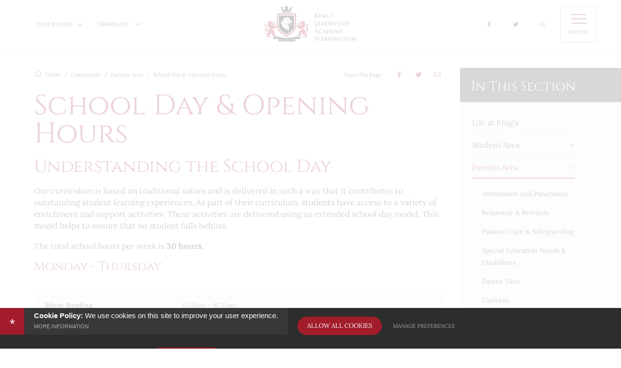

--- FILE ---
content_type: text/html; charset=UTF-8
request_url: https://www.kingswarrington.com/community/parents-area/school-day-opening-hours
body_size: 199829
content:
<!DOCTYPE html>
<html lang="en">
<head>
    <meta http-equiv="Content-Type" content="text/html; charset=UTF-8">
    <title>School Day &amp; Opening Hours - King's Leadership Academy Warrington</title>
    <link rel="canonical" href="https://www.kingswarrington.com/community/parents-area/school-day-opening-hours" />
    <meta name="robots" content="index,follow">
    <meta http-equiv="X-UA-Compatible" content="IE=edge">
    <meta name="format-detection" content="telephone=no">
	<meta name="csp-nonce" content="tmx0hbaao66wy/EAV62zr3r/6SoFlTxEaCyE+xQ8d+IOFvfWf9vMzvKNTM3YCw==">
	<meta name="description" content="King's Leadership Academy Warrington is a coeducational secondary school based in Woolston area of Warrington, Cheshire, England.">
    <meta name="twitter:card" content="summary_large_image" />
    <meta name="twitter:title" content="School Day &amp; Opening Hours - King's Leadership Academy Warrington" />
    <meta name="twitter:domain" content="https://www.kingswarrington.com/community/parents-area/school-day-opening-hours" />
    <meta name="twitter:description" content="King's Leadership Academy Warrington is a coeducational secondary school based in Woolston area of Warrington, Cheshire, England." />
    <meta property="og:type" content="article" />
    <meta property="og:title" content="School Day &amp; Opening Hours - King's Leadership Academy Warrington" />
    <meta property="og:url" content="https://www.kingswarrington.com/community/parents-area/school-day-opening-hours" />
    <meta property="og:description" content="King's Leadership Academy Warrington is a coeducational secondary school based in Woolston area of Warrington, Cheshire, England." />
	<meta name="google-site-verification" content="tJPlN9r5PS2tFGU89YkFBqc2WDzChl9GQtF-wAip590">
	<meta name="viewport" content="width=device-width, initial-scale=1.0">
	<link rel="shortcut icon" type="image/x-icon" href="/favicon.ico">
	<link rel="preconnect" href="https://fonts.cleverbox.co.uk" crossorigin>

	<script nonce="tmx0hbaao66wy/EAV62zr3r/6SoFlTxEaCyE+xQ8d+IOFvfWf9vMzvKNTM3YCw==">var file = "/css/ckeditor_styles.min.css", link = document.createElement( "link" ); link.href = file; link.type = "text/css"; link.rel = "stylesheet"; link.media = "screen"; document.getElementsByTagName( "head" )[0].appendChild( link );</script>
	<script nonce="tmx0hbaao66wy/EAV62zr3r/6SoFlTxEaCyE+xQ8d+IOFvfWf9vMzvKNTM3YCw==">var file = "/css/content_styles.min.css", link = document.createElement( "link" ); link.href = file; link.type = "text/css"; link.rel = "stylesheet"; link.media = "screen"; document.getElementsByTagName( "head" )[0].appendChild( link );</script>
	<script nonce="tmx0hbaao66wy/EAV62zr3r/6SoFlTxEaCyE+xQ8d+IOFvfWf9vMzvKNTM3YCw==">var file = "/css/inner.min.css", link = document.createElement( "link" ); link.href = file; link.type = "text/css"; link.rel = "stylesheet"; link.media = "screen"; document.getElementsByTagName( "head" )[0].appendChild( link );</script>
	<script nonce="tmx0hbaao66wy/EAV62zr3r/6SoFlTxEaCyE+xQ8d+IOFvfWf9vMzvKNTM3YCw==">var file = "/css/side_col.min.css", link = document.createElement( "link" ); link.href = file; link.type = "text/css"; link.rel = "stylesheet"; link.media = "screen"; document.getElementsByTagName( "head" )[0].appendChild( link );</script>
	<script nonce="tmx0hbaao66wy/EAV62zr3r/6SoFlTxEaCyE+xQ8d+IOFvfWf9vMzvKNTM3YCw==">var file = "/css/main_heading.min.css", link = document.createElement( "link" ); link.href = file; link.type = "text/css"; link.rel = "stylesheet"; link.media = "screen"; document.getElementsByTagName( "head" )[0].appendChild( link );</script>
	<script nonce="tmx0hbaao66wy/EAV62zr3r/6SoFlTxEaCyE+xQ8d+IOFvfWf9vMzvKNTM3YCw==">var file = "/css/back-prev-next.min.css", link = document.createElement( "link" ); link.href = file; link.type = "text/css"; link.rel = "stylesheet"; link.media = "screen"; document.getElementsByTagName( "head" )[0].appendChild( link );</script>
	<script nonce="tmx0hbaao66wy/EAV62zr3r/6SoFlTxEaCyE+xQ8d+IOFvfWf9vMzvKNTM3YCw==">var file = "https://fonts.cleverbox.co.uk/css2?family=Cinzel:wght@400;500;600;700;800;900&family=Lato:ital,wght@0,100;0,300;0,400;0,700;0,900;1,100;1,300;1,400;1,700;1,900&family=Lora:ital,wght@0,400;0,500;0,600;0,700;1,400;1,500;1,600;1,700&display=swap", link = document.createElement( "link" ); link.href = file; link.type = "text/css"; link.rel = "stylesheet"; link.media = "screen"; document.getElementsByTagName( "head" )[0].appendChild( link );</script>
	<script nonce="tmx0hbaao66wy/EAV62zr3r/6SoFlTxEaCyE+xQ8d+IOFvfWf9vMzvKNTM3YCw==">var file = "https://assets.reactcdn.co.uk/fontawesome/subset/v1/css/all.min.css", link = document.createElement( "link" ); link.href = file; link.type = "text/css"; link.rel = "stylesheet"; link.media = "screen"; document.getElementsByTagName( "head" )[0].appendChild( link );</script>
	<style>@media not print {*{-webkit-box-sizing:border-box;box-sizing:border-box}:after,:before{-webkit-box-sizing:border-box;box-sizing:border-box}html{font-size:10px;-webkit-tap-highlight-color:transparent}button,input,select,textarea{font-family:inherit;font-size:inherit;line-height:inherit}a{color:#315fa1;text-decoration:none}a:focus{outline:thin dotted;outline:5px auto -webkit-focus-ring-color;outline-offset:-2px}figure{margin:0}img{vertical-align:middle}.img-responsive{display:block;width:100%\9;max-width:100%;height:auto}.img-rounded{border-radius:6px}.img-thumbnail{padding:4px;line-height:1.42857;background-color:#fff;border:1px solid #ddd;border-radius:4px;display:inline-block;width:100%\9;max-width:100%;height:auto}.img-circle{border-radius:50%}hr{margin-top:20px;margin-bottom:20px;border:0;border-top:1px solid #eee}.sr-only{position:absolute;width:1px;height:1px;margin:-1px;padding:0;overflow:hidden;clip:rect(0,0,0,0);border:0}.sr-only-focusable:active,.sr-only-focusable:focus{position:static;width:auto;height:auto;margin:0;overflow:visible;clip:auto}.container{margin-right:auto;margin-left:auto;padding-left:15px;padding-right:15px}.container:after,.container:before{content:" ";display:table}.container:after{clear:both}@media (min-width:768px){.container{width:750px}}@media (min-width:992px){.container{width:990px}}@media (min-width:1200px){.container{width:1170px}}.container-fluid{margin-right:auto;margin-left:auto;padding-left:15px;padding-right:15px}.container-fluid:after,.container-fluid:before{content:" ";display:table}.container-fluid:after{clear:both}.row{margin-left:-15px;margin-right:-15px}.row:after,.row:before{content:" ";display:table}.row:after{clear:both}.col-lg-1,.col-lg-10,.col-lg-11,.col-lg-12,.col-lg-2,.col-lg-3,.col-lg-4,.col-lg-5,.col-lg-6,.col-lg-7,.col-lg-8,.col-lg-9,.col-md-1,.col-md-10,.col-md-11,.col-md-12,.col-md-2,.col-md-3,.col-md-4,.col-md-5,.col-md-6,.col-md-7,.col-md-8,.col-md-9,.col-sm-1,.col-sm-10,.col-sm-11,.col-sm-12,.col-sm-2,.col-sm-3,.col-sm-4,.col-sm-5,.col-sm-6,.col-sm-7,.col-sm-8,.col-sm-9,.col-xs-1,.col-xs-10,.col-xs-11,.col-xs-12,.col-xs-2,.col-xs-3,.col-xs-4,.col-xs-5,.col-xs-6,.col-xs-7,.col-xs-8,.col-xs-9{position:relative;min-height:1px;padding-left:15px;padding-right:15px}.col-xs-1,.col-xs-10,.col-xs-11,.col-xs-12,.col-xs-2,.col-xs-3,.col-xs-4,.col-xs-5,.col-xs-6,.col-xs-7,.col-xs-8,.col-xs-9{float:left}.col-xs-1{width:8.33333%}.col-xs-2{width:16.66667%}.col-xs-3{width:25%}.col-xs-4{width:33.33333%}.col-xs-5{width:41.66667%}.col-xs-6{width:50%}.col-xs-7{width:58.33333%}.col-xs-8{width:66.66667%}.col-xs-9{width:75%}.col-xs-10{width:83.33333%}.col-xs-11{width:91.66667%}.col-xs-12{width:100%}.col-xs-pull-0{right:auto}.col-xs-pull-1{right:8.33333%}.col-xs-pull-2{right:16.66667%}.col-xs-pull-3{right:25%}.col-xs-pull-4{right:33.33333%}.col-xs-pull-5{right:41.66667%}.col-xs-pull-6{right:50%}.col-xs-pull-7{right:58.33333%}.col-xs-pull-8{right:66.66667%}.col-xs-pull-9{right:75%}.col-xs-pull-10{right:83.33333%}.col-xs-pull-11{right:91.66667%}.col-xs-pull-12{right:100%}.col-xs-push-0{left:auto}.col-xs-push-1{left:8.33333%}.col-xs-push-2{left:16.66667%}.col-xs-push-3{left:25%}.col-xs-push-4{left:33.33333%}.col-xs-push-5{left:41.66667%}.col-xs-push-6{left:50%}.col-xs-push-7{left:58.33333%}.col-xs-push-8{left:66.66667%}.col-xs-push-9{left:75%}.col-xs-push-10{left:83.33333%}.col-xs-push-11{left:91.66667%}.col-xs-push-12{left:100%}.col-xs-offset-0{margin-left:0}.col-xs-offset-1{margin-left:8.33333%}.col-xs-offset-2{margin-left:16.66667%}.col-xs-offset-3{margin-left:25%}.col-xs-offset-4{margin-left:33.33333%}.col-xs-offset-5{margin-left:41.66667%}.col-xs-offset-6{margin-left:50%}.col-xs-offset-7{margin-left:58.33333%}.col-xs-offset-8{margin-left:66.66667%}.col-xs-offset-9{margin-left:75%}.col-xs-offset-10{margin-left:83.33333%}.col-xs-offset-11{margin-left:91.66667%}.col-xs-offset-12{margin-left:100%}@media (min-width:768px){.col-sm-1,.col-sm-10,.col-sm-11,.col-sm-12,.col-sm-2,.col-sm-3,.col-sm-4,.col-sm-5,.col-sm-6,.col-sm-7,.col-sm-8,.col-sm-9{float:left}.col-sm-1{width:8.33333%}.col-sm-2{width:16.66667%}.col-sm-3{width:25%}.col-sm-4{width:33.33333%}.col-sm-5{width:41.66667%}.col-sm-6{width:50%}.col-sm-7{width:58.33333%}.col-sm-8{width:66.66667%}.col-sm-9{width:75%}.col-sm-10{width:83.33333%}.col-sm-11{width:91.66667%}.col-sm-12{width:100%}.col-sm-pull-0{right:auto}.col-sm-pull-1{right:8.33333%}.col-sm-pull-2{right:16.66667%}.col-sm-pull-3{right:25%}.col-sm-pull-4{right:33.33333%}.col-sm-pull-5{right:41.66667%}.col-sm-pull-6{right:50%}.col-sm-pull-7{right:58.33333%}.col-sm-pull-8{right:66.66667%}.col-sm-pull-9{right:75%}.col-sm-pull-10{right:83.33333%}.col-sm-pull-11{right:91.66667%}.col-sm-pull-12{right:100%}.col-sm-push-0{left:auto}.col-sm-push-1{left:8.33333%}.col-sm-push-2{left:16.66667%}.col-sm-push-3{left:25%}.col-sm-push-4{left:33.33333%}.col-sm-push-5{left:41.66667%}.col-sm-push-6{left:50%}.col-sm-push-7{left:58.33333%}.col-sm-push-8{left:66.66667%}.col-sm-push-9{left:75%}.col-sm-push-10{left:83.33333%}.col-sm-push-11{left:91.66667%}.col-sm-push-12{left:100%}.col-sm-offset-0{margin-left:0}.col-sm-offset-1{margin-left:8.33333%}.col-sm-offset-2{margin-left:16.66667%}.col-sm-offset-3{margin-left:25%}.col-sm-offset-4{margin-left:33.33333%}.col-sm-offset-5{margin-left:41.66667%}.col-sm-offset-6{margin-left:50%}.col-sm-offset-7{margin-left:58.33333%}.col-sm-offset-8{margin-left:66.66667%}.col-sm-offset-9{margin-left:75%}.col-sm-offset-10{margin-left:83.33333%}.col-sm-offset-11{margin-left:91.66667%}.col-sm-offset-12{margin-left:100%}}@media (min-width:992px){.col-md-1,.col-md-10,.col-md-11,.col-md-12,.col-md-2,.col-md-3,.col-md-4,.col-md-5,.col-md-6,.col-md-7,.col-md-8,.col-md-9{float:left}.col-md-1{width:8.33333%}.col-md-2{width:16.66667%}.col-md-3{width:25%}.col-md-4{width:33.33333%}.col-md-5{width:41.66667%}.col-md-6{width:50%}.col-md-7{width:58.33333%}.col-md-8{width:66.66667%}.col-md-9{width:75%}.col-md-10{width:83.33333%}.col-md-11{width:91.66667%}.col-md-12{width:100%}.col-md-pull-0{right:auto}.col-md-pull-1{right:8.33333%}.col-md-pull-2{right:16.66667%}.col-md-pull-3{right:25%}.col-md-pull-4{right:33.33333%}.col-md-pull-5{right:41.66667%}.col-md-pull-6{right:50%}.col-md-pull-7{right:58.33333%}.col-md-pull-8{right:66.66667%}.col-md-pull-9{right:75%}.col-md-pull-10{right:83.33333%}.col-md-pull-11{right:91.66667%}.col-md-pull-12{right:100%}.col-md-push-0{left:auto}.col-md-push-1{left:8.33333%}.col-md-push-2{left:16.66667%}.col-md-push-3{left:25%}.col-md-push-4{left:33.33333%}.col-md-push-5{left:41.66667%}.col-md-push-6{left:50%}.col-md-push-7{left:58.33333%}.col-md-push-8{left:66.66667%}.col-md-push-9{left:75%}.col-md-push-10{left:83.33333%}.col-md-push-11{left:91.66667%}.col-md-push-12{left:100%}.col-md-offset-0{margin-left:0}.col-md-offset-1{margin-left:8.33333%}.col-md-offset-2{margin-left:16.66667%}.col-md-offset-3{margin-left:25%}.col-md-offset-4{margin-left:33.33333%}.col-md-offset-5{margin-left:41.66667%}.col-md-offset-6{margin-left:50%}.col-md-offset-7{margin-left:58.33333%}.col-md-offset-8{margin-left:66.66667%}.col-md-offset-9{margin-left:75%}.col-md-offset-10{margin-left:83.33333%}.col-md-offset-11{margin-left:91.66667%}.col-md-offset-12{margin-left:100%}}@media (min-width:1200px){.col-lg-1,.col-lg-10,.col-lg-11,.col-lg-12,.col-lg-2,.col-lg-3,.col-lg-4,.col-lg-5,.col-lg-6,.col-lg-7,.col-lg-8,.col-lg-9{float:left}.col-lg-1{width:8.33333%}.col-lg-2{width:16.66667%}.col-lg-3{width:25%}.col-lg-4{width:33.33333%}.col-lg-5{width:41.66667%}.col-lg-6{width:50%}.col-lg-7{width:58.33333%}.col-lg-8{width:66.66667%}.col-lg-9{width:75%}.col-lg-10{width:83.33333%}.col-lg-11{width:91.66667%}.col-lg-12{width:100%}.col-lg-pull-0{right:auto}.col-lg-pull-1{right:8.33333%}.col-lg-pull-2{right:16.66667%}.col-lg-pull-3{right:25%}.col-lg-pull-4{right:33.33333%}.col-lg-pull-5{right:41.66667%}.col-lg-pull-6{right:50%}.col-lg-pull-7{right:58.33333%}.col-lg-pull-8{right:66.66667%}.col-lg-pull-9{right:75%}.col-lg-pull-10{right:83.33333%}.col-lg-pull-11{right:91.66667%}.col-lg-pull-12{right:100%}.col-lg-push-0{left:auto}.col-lg-push-1{left:8.33333%}.col-lg-push-2{left:16.66667%}.col-lg-push-3{left:25%}.col-lg-push-4{left:33.33333%}.col-lg-push-5{left:41.66667%}.col-lg-push-6{left:50%}.col-lg-push-7{left:58.33333%}.col-lg-push-8{left:66.66667%}.col-lg-push-9{left:75%}.col-lg-push-10{left:83.33333%}.col-lg-push-11{left:91.66667%}.col-lg-push-12{left:100%}.col-lg-offset-0{margin-left:0}.col-lg-offset-1{margin-left:8.33333%}.col-lg-offset-2{margin-left:16.66667%}.col-lg-offset-3{margin-left:25%}.col-lg-offset-4{margin-left:33.33333%}.col-lg-offset-5{margin-left:41.66667%}.col-lg-offset-6{margin-left:50%}.col-lg-offset-7{margin-left:58.33333%}.col-lg-offset-8{margin-left:66.66667%}.col-lg-offset-9{margin-left:75%}.col-lg-offset-10{margin-left:83.33333%}.col-lg-offset-11{margin-left:91.66667%}.col-lg-offset-12{margin-left:100%}}.caret{display:inline-block;width:0;height:0;margin-left:2px;vertical-align:middle;border-top:4px solid;border-right:4px solid transparent;border-left:4px solid transparent}.dropdown{position:relative}.dropdown-toggle:focus{outline:0}.dropdown-menu{position:absolute;top:100%;left:0;z-index:1000;display:none;float:left;min-width:160px;padding:5px 0;margin:2px 0 0;list-style:none;font-size:14px;text-align:left;background-color:#fff;border:1px solid #ccc;border:1px solid rgba(0,0,0,.15);border-radius:4px;-webkit-box-shadow:0 6px 12px rgba(0,0,0,.175);box-shadow:0 6px 12px rgba(0,0,0,.175);background-clip:padding-box}.dropdown-menu.pull-right{right:0;left:auto}.dropdown-menu .divider{height:1px;margin:9px 0;overflow:hidden;background-color:#e5e5e5}.dropdown-menu>li>a{display:block;padding:3px 20px;clear:both;font-weight:400;line-height:1.42857;color:#333;white-space:nowrap}.dropdown-menu>li>a:focus,.dropdown-menu>li>a:hover{text-decoration:none;color:#262626;background-color:#f5f5f5}.dropdown-menu>.active>a,.dropdown-menu>.active>a:focus,.dropdown-menu>.active>a:hover{color:#fff;text-decoration:none;outline:0;background-color:#315fa1}.dropdown-menu>.disabled>a,.dropdown-menu>.disabled>a:focus,.dropdown-menu>.disabled>a:hover{color:#777}.dropdown-menu>.disabled>a:focus,.dropdown-menu>.disabled>a:hover{text-decoration:none;background-color:transparent;background-image:none;filter:progid:DXImageTransform.Microsoft.gradient(enabled=false);cursor:not-allowed}.open>.dropdown-menu{display:block}.open>a{outline:0}.dropdown-menu-right{left:auto;right:0}.dropdown-menu-left{left:0;right:auto}.dropdown-header{display:block;padding:3px 20px;font-size:12px;line-height:1.42857;color:#777;white-space:nowrap}.dropdown-backdrop{position:fixed;left:0;right:0;bottom:0;top:0;z-index:990}.pull-right>.dropdown-menu{right:0;left:auto}.dropup .caret,.navbar-fixed-bottom .dropdown .caret{border-top:0;border-bottom:4px solid;content:""}.dropup .dropdown-menu,.navbar-fixed-bottom .dropdown .dropdown-menu{top:auto;bottom:100%;margin-bottom:1px}@media (min-width:768px){.navbar-right .dropdown-menu{right:0;left:auto}.navbar-right .dropdown-menu-left{left:0;right:auto}}}</style>
	<style>@media not print {body.compensate-for-scrollbar{overflow:hidden}.fancybox-active{height:auto}.fancybox-is-hidden{left:-9999px;margin:0;position:absolute!important;top:-9999px;visibility:hidden}.fancybox-container{-webkit-backface-visibility:hidden;height:100%;left:0;outline:0;position:fixed;-webkit-tap-highlight-color:transparent;top:0;-ms-touch-action:manipulation;touch-action:manipulation;-webkit-transform:translateZ(0);transform:translateZ(0);width:100%;z-index:99992}.fancybox-container *{-webkit-box-sizing:border-box;box-sizing:border-box}.fancybox-bg,.fancybox-inner,.fancybox-outer,.fancybox-stage{bottom:0;left:0;position:absolute;right:0;top:0}.fancybox-outer{-webkit-overflow-scrolling:touch;overflow-y:auto}.fancybox-bg{background:#1e1e1e;opacity:0;-webkit-transition-duration:inherit;-o-transition-duration:inherit;transition-duration:inherit;-webkit-transition-property:opacity;-o-transition-property:opacity;transition-property:opacity;-webkit-transition-timing-function:cubic-bezier(.47,0,.74,.71);-o-transition-timing-function:cubic-bezier(.47,0,.74,.71);transition-timing-function:cubic-bezier(.47,0,.74,.71)}.fancybox-is-open .fancybox-bg{opacity:.9;-webkit-transition-timing-function:cubic-bezier(.22,.61,.36,1);-o-transition-timing-function:cubic-bezier(.22,.61,.36,1);transition-timing-function:cubic-bezier(.22,.61,.36,1)}.fancybox-caption,.fancybox-infobar,.fancybox-navigation .fancybox-button,.fancybox-toolbar{direction:ltr;opacity:0;position:absolute;-webkit-transition:opacity .25s ease,visibility 0s ease .25s;-o-transition:opacity .25s ease,visibility 0s ease .25s;transition:opacity .25s ease,visibility 0s ease .25s;visibility:hidden;z-index:99997}.fancybox-button--zoom{display:none!important}.fancybox-show-caption .fancybox-caption,.fancybox-show-infobar .fancybox-infobar,.fancybox-show-nav .fancybox-navigation .fancybox-button,.fancybox-show-toolbar .fancybox-toolbar{opacity:1;-webkit-transition:opacity .25s ease 0s,visibility 0s ease 0s;-o-transition:opacity .25s ease 0s,visibility 0s ease 0s;transition:opacity .25s ease 0s,visibility 0s ease 0s;visibility:visible}.fancybox-infobar{color:#ccc;font-size:13px;-webkit-font-smoothing:subpixel-antialiased;height:44px;left:0;line-height:44px;min-width:44px;mix-blend-mode:difference;padding:0 10px;pointer-events:none;top:0;-webkit-touch-callout:none;-webkit-user-select:none;-moz-user-select:none;-ms-user-select:none;user-select:none}.fancybox-toolbar{right:0;top:0}.fancybox-stage{direction:ltr;overflow:visible;-webkit-transform:translateZ(0);transform:translateZ(0);z-index:99994}.fancybox-is-open .fancybox-stage{overflow:hidden}.fancybox-slide{-webkit-backface-visibility:hidden;display:none;height:100%;left:0;outline:0;overflow:auto;-webkit-overflow-scrolling:touch;padding:44px;position:absolute;text-align:center;top:0;-webkit-transition-property:opacity,-webkit-transform;transition-property:opacity,-webkit-transform;-o-transition-property:transform,opacity;transition-property:transform,opacity;transition-property:transform,opacity,-webkit-transform;white-space:normal;width:100%;z-index:99994}.fancybox-slide::before{content:'';display:inline-block;font-size:0;height:100%;vertical-align:middle;width:0}.fancybox-is-sliding .fancybox-slide,.fancybox-slide--current,.fancybox-slide--next,.fancybox-slide--previous{display:block}.fancybox-slide--image{overflow:hidden;padding:44px 0}.fancybox-slide--image::before{display:none}.fancybox-slide--html{padding:6px}.fancybox-content{background:#fff;display:inline-block;margin:0;max-width:100%;-webkit-overflow-scrolling:touch;padding:44px;position:relative;text-align:left;vertical-align:middle;max-height:90%;overflow:auto}.fancybox-slide--image .fancybox-content{-webkit-animation-timing-function:cubic-bezier(.5,0,.14,1);animation-timing-function:cubic-bezier(.5,0,.14,1);-webkit-backface-visibility:hidden;background:0 0;background-repeat:no-repeat;background-size:100% 100%;left:0;max-width:none;overflow:visible;padding:0;position:absolute;top:0;-webkit-transform-origin:top left;-ms-transform-origin:top left;transform-origin:top left;-webkit-transition-property:opacity,-webkit-transform;transition-property:opacity,-webkit-transform;-o-transition-property:transform,opacity;transition-property:transform,opacity;transition-property:transform,opacity,-webkit-transform;-webkit-user-select:none;-moz-user-select:none;-ms-user-select:none;user-select:none;z-index:99995}.fancybox-can-zoomOut .fancybox-content{cursor:-webkit-zoom-out;cursor:zoom-out}.fancybox-can-zoomIn .fancybox-content{cursor:-webkit-zoom-in;cursor:zoom-in}.fancybox-can-pan .fancybox-content,.fancybox-can-swipe .fancybox-content{cursor:-webkit-grab;cursor:grab}.fancybox-is-grabbing .fancybox-content{cursor:-webkit-grabbing;cursor:grabbing}.fancybox-container [data-selectable=true]{cursor:text}.fancybox-image,.fancybox-spaceball{background:0 0;border:0;height:100%;left:0;margin:0;max-height:none;max-width:none;padding:0;position:absolute;top:0;-webkit-user-select:none;-moz-user-select:none;-ms-user-select:none;user-select:none;width:100%}.fancybox-spaceball{z-index:1}.fancybox-slide--iframe .fancybox-content,.fancybox-slide--map .fancybox-content,.fancybox-slide--video .fancybox-content{height:100%;overflow:visible;padding:0;width:100%}.fancybox-slide--video .fancybox-content{background:#000}.fancybox-slide--map .fancybox-content{background:#e5e3df}.fancybox-slide--iframe .fancybox-content{background:#fff}.fancybox-iframe,.fancybox-video{background:0 0;border:0;display:block;height:100%;margin:0;overflow:hidden;padding:0;width:100%}.fancybox-iframe{left:0;position:absolute;top:0}.fancybox-error{background:#fff;cursor:default;max-width:400px;padding:40px;width:100%}.fancybox-error p{color:#444;font-size:16px;line-height:20px;margin:0;padding:0}.fancybox-button{background:rgba(30,30,30,.6);border:0;border-radius:0;-webkit-box-shadow:none;box-shadow:none;cursor:pointer;display:inline-block;height:44px;margin:0;padding:10px;position:relative;-webkit-transition:color .2s;-o-transition:color .2s;transition:color .2s;vertical-align:top;visibility:inherit;width:44px}.fancybox-button,.fancybox-button:link,.fancybox-button:visited{color:#ccc}.fancybox-button:hover{color:#fff}.fancybox-button:focus{outline:0}.fancybox-button.fancybox-focus{outline:1px dotted}.fancybox-button[disabled]{opacity:.05!important}.fancybox-button[disabled],.fancybox-button[disabled]:hover{color:#888;cursor:default;outline:0}.fancybox-button div{height:100%}.fancybox-button svg{display:block;height:100%;overflow:visible;position:relative;width:100%}.fancybox-button svg path{fill:currentColor;stroke-width:0}.fancybox-button--fsenter svg:nth-child(2),.fancybox-button--play svg:nth-child(2){display:none}.fancybox-button--fsexit svg:nth-child(1),.fancybox-button--pause svg:nth-child(1){display:none}.fancybox-progress{background:var(--primary-colour);height:2px;left:0;position:absolute;right:0;top:0;-webkit-transform:scaleX(0);-ms-transform:scaleX(0);transform:scaleX(0);-webkit-transform-origin:0;-ms-transform-origin:0;transform-origin:0;-webkit-transition-property:-webkit-transform;transition-property:-webkit-transform;-o-transition-property:transform;transition-property:transform;transition-property:transform, -webkit-transform;-webkit-transition-timing-function:linear;-o-transition-timing-function:linear;transition-timing-function:linear;z-index:99998}.fancybox-close-small{background:0 0;border:0;border-radius:0;color:#ccc;cursor:pointer;opacity:.8;padding:8px;position:absolute;right:-12px;top:-44px;z-index:401}.fancybox-close-small:hover{color:hsla(calc(var(--primary-colour-h) + 0deg),calc(var(--primary-colour-s) + 0%),calc(var(--primary-colour-l) + 10%),calc(var(--primary-colour-a) - 0))}.fancybox-close-small:hover{color:#fff;opacity:1}.fancybox-slide--html .fancybox-close-small{color:currentColor;padding:10px;right:0;top:0}.fancybox-slide--image.fancybox-is-scaling .fancybox-content{overflow:hidden}.fancybox-is-scaling .fancybox-close-small,.fancybox-is-zoomable.fancybox-can-pan .fancybox-close-small{display:none}.fancybox-navigation .fancybox-button{background-clip:content-box;height:100px;opacity:0;position:absolute;top:calc(50% - 50px);width:70px}.fancybox-navigation .fancybox-button div{padding:7px}.fancybox-navigation .fancybox-button--arrow_left{left:0;padding:31px 26px 31px 6px}.fancybox-navigation .fancybox-button--arrow_right{padding:31px 6px 31px 26px;right:0}.fancybox-caption{bottom:0;color:#eee;font-size:14px;font-weight:400;left:0;line-height:1.5;padding:25px 44px 25px 44px;right:0;text-align:center;z-index:99996}.fancybox-caption::before{background-image:url([data-uri]);background-repeat:repeat-x;background-size:contain;bottom:0;content:'';display:block;left:0;pointer-events:none;position:absolute;right:0;top:-44px;z-index:-1}.fancybox-caption a,.fancybox-caption a:link,.fancybox-caption a:visited{color:#ccc;text-decoration:none}.fancybox-caption a:hover{color:#fff;text-decoration:underline}.fancybox-loading{-webkit-animation:fancybox-rotate 1s linear infinite;animation:fancybox-rotate 1s linear infinite;background:0 0;border:4px solid #888;border-bottom-color:#fff;border-radius:50%;height:50px;left:50%;margin:-25px 0 0 -25px;opacity:.7;padding:0;position:absolute;top:50%;width:50px;z-index:99999}@-webkit-keyframes fancybox-rotate{100%{-webkit-transform:rotate(360deg);transform:rotate(360deg)}}@keyframes fancybox-rotate{100%{-webkit-transform:rotate(360deg);transform:rotate(360deg)}}.fancybox-animated{-webkit-transition-timing-function:cubic-bezier(0,0,.25,1);-o-transition-timing-function:cubic-bezier(0,0,.25,1);transition-timing-function:cubic-bezier(0,0,.25,1)}.fancybox-fx-slide.fancybox-slide--previous{opacity:0;-webkit-transform:translate3d(-100%,0,0);transform:translate3d(-100%,0,0)}.fancybox-fx-slide.fancybox-slide--next{opacity:0;-webkit-transform:translate3d(100%,0,0);transform:translate3d(100%,0,0)}.fancybox-fx-slide.fancybox-slide--current{opacity:1;-webkit-transform:translate3d(0,0,0);transform:translate3d(0,0,0)}.fancybox-fx-fade.fancybox-slide--next,.fancybox-fx-fade.fancybox-slide--previous{opacity:0;-webkit-transition-timing-function:cubic-bezier(.19,1,.22,1);-o-transition-timing-function:cubic-bezier(.19,1,.22,1);transition-timing-function:cubic-bezier(.19,1,.22,1)}.fancybox-fx-fade.fancybox-slide--current{opacity:1}.fancybox-fx-zoom-in-out.fancybox-slide--previous{opacity:0;-webkit-transform:scale3d(1.5,1.5,1.5);transform:scale3d(1.5,1.5,1.5)}.fancybox-fx-zoom-in-out.fancybox-slide--next{opacity:0;-webkit-transform:scale3d(.5,.5,.5);transform:scale3d(.5,.5,.5)}.fancybox-fx-zoom-in-out.fancybox-slide--current{opacity:1;-webkit-transform:scale3d(1,1,1);transform:scale3d(1,1,1)}.fancybox-fx-rotate.fancybox-slide--previous{opacity:0;-webkit-transform:rotate(-360deg);-ms-transform:rotate(-360deg);transform:rotate(-360deg)}.fancybox-fx-rotate.fancybox-slide--next{opacity:0;-webkit-transform:rotate(360deg);-ms-transform:rotate(360deg);transform:rotate(360deg)}.fancybox-fx-rotate.fancybox-slide--current{opacity:1;-webkit-transform:rotate(0);-ms-transform:rotate(0);transform:rotate(0)}.fancybox-fx-circular.fancybox-slide--previous{opacity:0;-webkit-transform:scale3d(0,0,0) translate3d(-100%,0,0);transform:scale3d(0,0,0) translate3d(-100%,0,0)}.fancybox-fx-circular.fancybox-slide--next{opacity:0;-webkit-transform:scale3d(0,0,0) translate3d(100%,0,0);transform:scale3d(0,0,0) translate3d(100%,0,0)}.fancybox-fx-circular.fancybox-slide--current{opacity:1;-webkit-transform:scale3d(1,1,1) translate3d(0,0,0);transform:scale3d(1,1,1) translate3d(0,0,0)}.fancybox-fx-tube.fancybox-slide--previous{-webkit-transform:translate3d(-100%,0,0) scale(.1) skew(-10deg);transform:translate3d(-100%,0,0) scale(.1) skew(-10deg)}.fancybox-fx-tube.fancybox-slide--next{-webkit-transform:translate3d(100%,0,0) scale(.1) skew(10deg);transform:translate3d(100%,0,0) scale(.1) skew(10deg)}.fancybox-fx-tube.fancybox-slide--current{-webkit-transform:translate3d(0,0,0) scale(1);transform:translate3d(0,0,0) scale(1)}@media all and (max-height:576px){.fancybox-caption{padding:12px}.fancybox-slide{padding-left:6px;padding-right:6px}.fancybox-slide--image{padding:6px 0}.fancybox-slide--image .fancybox-close-small{background:#4e4e4e;color:#f2f4f6;height:36px;opacity:1;padding:6px;right:0;top:0;width:36px}}.fancybox-bg.loading{background-image:url(/images/icons/tail-spin.svg);background-position:center;background-repeat:no-repeat}.fancybox-content{padding:50px 10px}.fancybox-toolbar .fancybox-button{background:var(--primary-colour);opacity:1;-webkit-transition:all ease-in-out .2s;-o-transition:all ease-in-out .2s;transition:all ease-in-out .2s}.fancybox-toolbar .fancybox-button svg{color:#fff}.fancybox-toolbar .fancybox-button:hover{background:var(--link-colour-hover)}.fancybox-navigation .fancybox-button div{background:var(--primary-colour);opacity:1;-webkit-transition:all ease-in-out .2s;-o-transition:all ease-in-out .2s;transition:all ease-in-out .2s}.fancybox-navigation .fancybox-button div svg{color:#fff}.fancybox-navigation .fancybox-button:hover div{background:hsla(calc(var(--primary-colour-h) + 0deg),calc(var(--primary-colour-s) + 0%),calc(var(--primary-colour-l) + 10%),calc(var(--primary-colour-a) - 0))}.fancybox-button--fullscreen::before{width:15px;height:11px;left:calc(50% - 7px);top:calc(50% - 6px);border:2px solid;background:0 0}.fancybox-share{background:#f4f4f4;border-radius:3px;max-width:90%;padding:30px;text-align:center}.fancybox-share h1{color:#222;font-size:35px;font-weight:700;margin:0 0 20px 0}.fancybox-share p{margin:0;padding:0}.fancybox-share__button{border:0;border-radius:3px;display:inline-block;font-size:14px;font-weight:700;line-height:40px;margin:0 5px 10px 5px;min-width:130px;padding:0 15px;text-decoration:none;-webkit-transition:all .2s;-o-transition:all .2s;transition:all .2s;-webkit-user-select:none;-moz-user-select:none;-ms-user-select:none;user-select:none;white-space:nowrap}.fancybox-share__button:link,.fancybox-share__button:visited{color:#fff}.fancybox-share__button:hover{text-decoration:none}.fancybox-share__button--fb{background:#3b5998}.fancybox-share__button--fb:hover{background:#344e86}.fancybox-share__button--pt{background:#bd081d}.fancybox-share__button--pt:hover{background:#aa0719}.fancybox-share__button--tw{background:#1da1f2}.fancybox-share__button--tw:hover{background:#0d95e8}.fancybox-share__button svg{height:25px;margin-right:7px;position:relative;top:-1px;vertical-align:middle;width:25px}.fancybox-share__button svg path{fill:#fff}.fancybox-share__input{background:0 0;border:0;border-bottom:1px solid #d7d7d7;border-radius:0;color:#5d5b5b;font-size:14px;margin:10px 0 0 0;outline:0;padding:10px 15px;width:100%}.fancybox-button--pause::before,.fancybox-button--play::before{top:calc(50% - 6px);left:calc(50% - 4px);background:0 0}.fancybox-button--play::before{width:0;height:0;border-top:6px inset transparent;border-bottom:6px inset transparent;border-left:10px solid;border-radius:1px}.fancybox-button--pause::before{width:7px;height:11px;border-style:solid;border-width:0 2px 0 2px}.fancybox-thumbs{background:var(--secondary-colour);bottom:0;display:none;margin:0;-webkit-overflow-scrolling:touch;-ms-overflow-style:-ms-autohiding-scrollbar;padding:2px 2px 4px 2px;position:absolute;right:0;-webkit-tap-highlight-color:transparent;top:0;width:212px;z-index:99995}.fancybox-thumbs-x{overflow-x:auto;overflow-y:hidden}.fancybox-show-thumbs .fancybox-thumbs{display:block}.fancybox-show-thumbs .fancybox-inner{right:212px}.fancybox-thumbs__list{font-size:0;height:100%;list-style:none;margin:0;overflow-x:hidden;overflow-y:auto;padding:0;position:absolute;position:relative;white-space:nowrap;width:100%}.fancybox-thumbs-x .fancybox-thumbs__list{overflow:hidden}.fancybox-thumbs-y .fancybox-thumbs__list::-webkit-scrollbar{width:7px}.fancybox-thumbs-y .fancybox-thumbs__list::-webkit-scrollbar-track{background:#fff;border-radius:10px;-webkit-box-shadow:inset 0 0 6px rgba(0,0,0,.3);box-shadow:inset 0 0 6px rgba(0,0,0,.3)}.fancybox-thumbs-y .fancybox-thumbs__list::-webkit-scrollbar-thumb{background:#2a2a2a;border-radius:10px}.fancybox-thumbs__list a{-webkit-backface-visibility:hidden;backface-visibility:hidden;background-color:rgba(0,0,0,.1);background-position:center center;background-repeat:no-repeat;background-size:cover;cursor:pointer;float:left;height:75px;margin:2px;max-height:calc(100% - 8px);max-width:calc(50% - 4px);outline:0;overflow:hidden;padding:0;position:relative;-webkit-tap-highlight-color:transparent;width:100px}.fancybox-thumbs__list a::before{border:3px solid #fff;bottom:0;content:'';left:0;opacity:0;position:absolute;right:0;top:0;-webkit-transition:all .2s cubic-bezier(.25,.46,.45,.94);-o-transition:all .2s cubic-bezier(.25,.46,.45,.94);transition:all .2s cubic-bezier(.25,.46,.45,.94);z-index:99991}.fancybox-thumbs__list a:focus::before{opacity:.5}.fancybox-thumbs__list a.fancybox-thumbs-active::before{opacity:1}@media all and (max-width:576px){.fancybox-thumbs{width:110px}.fancybox-show-thumbs .fancybox-inner{right:110px}.fancybox-thumbs__list a{max-width:calc(100% - 10px)}}.fancybox-slide.fancybox-slide--video .fancybox-content{max-height:100%!important;max-width:100%!important}.fancybox-slide.fancybox-slide--video{padding:0}}</style>
	<link media="print" rel="stylesheet" type="text/css" href="/css/print.min.css" />
	<script nonce="tmx0hbaao66wy/EAV62zr3r/6SoFlTxEaCyE+xQ8d+IOFvfWf9vMzvKNTM3YCw==">var file = "/css/layout.min.css", link = document.createElement( "link" ); link.href = file; link.type = "text/css"; link.rel = "stylesheet"; link.media = "screen"; document.getElementsByTagName( "head" )[0].appendChild( link );</script>
	<script nonce="tmx0hbaao66wy/EAV62zr3r/6SoFlTxEaCyE+xQ8d+IOFvfWf9vMzvKNTM3YCw==">var file = "/css/swiper.min.css", link = document.createElement( "link" ); link.href = file; link.type = "text/css"; link.rel = "stylesheet"; link.media = "screen"; document.getElementsByTagName( "head" )[0].appendChild( link );</script>
	<style>@media not print {:root{--pager-colour:#C6C6C6;--pager-colour-h:0deg;--pager-colour-l:77.64706%;--pager-colour-s:0%;--pager-colour-a:1;--pager-colour-hover:#5E5E5E;--pager-colour-hover-h:0deg;--pager-colour-hover-l:36.86275%;--pager-colour-hover-s:0%;--pager-colour-hover-a:1;--pager-colour-active:#3D9FD3;--pager-colour-active-h:200.8deg;--pager-colour-active-l:53.33333%;--pager-colour-active-s:63.02521%;--pager-colour-active-a:1;--social-twitter:#55acee;--social-twitter-h:205.88235deg;--social-twitter-l:63.33333%;--social-twitter-s:81.81818%;--social-twitter-a:1;--social-facebook:#3a56a0;--social-facebook-h:223.52941deg;--social-facebook-l:42.7451%;--social-facebook-s:46.78899%;--social-facebook-a:1;--social-google:#a21732;--social-google-h:348.34532deg;--social-google-l:36.27451%;--social-google-s:75.13514%;--social-google-a:1;--social-linkedin:#0073b2;--social-linkedin-h:201.23596deg;--social-linkedin-l:34.90196%;--social-linkedin-s:100%;--social-linkedin-a:1;--social-pinterest:#bd2126;--social-pinterest-h:358.07692deg;--social-pinterest-l:43.52941%;--social-pinterest-s:70.27027%;--social-pinterest-a:1;--social-youtube:#CC181E;--social-youtube-h:358deg;--social-youtube-l:44.70588%;--social-youtube-s:78.94737%;--social-youtube-a:1;--social-instagram:#C13584;--social-instagram-h:326.14286deg;--social-instagram-l:48.23529%;--social-instagram-s:56.91057%;--social-instagram-a:1;--social-vimeo:#19B7EA;--social-vimeo-h:194.64115deg;--social-vimeo-l:50.78431%;--social-vimeo-s:83.26693%;--social-vimeo-a:1;--social-rss:#FF9900;--social-rss-h:36deg;--social-rss-l:50%;--social-rss-s:100%;--social-rss-a:1;--font-icon:"Font Awesome 5 Pro";--home-margin:80px;--home-margin-mobile:40px;--block-link-radius:0;--th-border-radius:0;--block-link-shadow:0px 0px 10px rgba(0, 0, 0, 0.15);--burger-colour:currentColor}}</style>
	<style>@media not print {:root{--text-colour:#313332;--text-colour-h:150deg;--text-colour-l:19.60784%;--text-colour-s:2%;--text-colour-a:1;--text-colour-grey:#9DA9AD;--text-colour-grey-h:195deg;--text-colour-grey-l:64.70588%;--text-colour-grey-s:8.88889%;--text-colour-grey-a:1;--light-grey:#F8F8F8;--light-grey-h:0deg;--light-grey-l:97.2549%;--light-grey-s:0%;--light-grey-a:1;--dark-grey:#5B5B5B;--dark-grey-h:0deg;--dark-grey-l:35.68627%;--dark-grey-s:0%;--dark-grey-a:1;--asterix-colour:#C12626;--asterix-colour-h:0deg;--asterix-colour-l:45.29412%;--asterix-colour-s:67.09957%;--asterix-colour-a:1;--footer-titles:#8E949E;--footer-titles-h:217.5deg;--footer-titles-l:58.82353%;--footer-titles-s:7.61905%;--footer-titles-a:1;--form-focus-background:#fff;--form-focus-background-h:0deg;--form-focus-background-l:100%;--form-focus-background-s:0%;--form-focus-background-a:1;--border-colour:#EAEAEA;--border-colour-h:0deg;--border-colour-l:91.76471%;--border-colour-s:0%;--border-colour-a:1;--form-focus-border:#333;--form-focus-border-h:0deg;--form-focus-border-l:20%;--form-focus-border-s:0%;--form-focus-border-a:1;--placeholder-image-bg-colour:#4B5158;--placeholder-image-bg-colour-h:212.30769deg;--placeholder-image-bg-colour-l:31.96078%;--placeholder-image-bg-colour-s:7.97546%;--placeholder-image-bg-colour-a:1;--body-font-size:17px;--font-primary:'Lora',Tahoma,Geneva,sans-serif;--font-bold-weight:bold;--font-secondary:"Lato",Tahoma,Geneva,sans-serif;--font-heading:'Cinzel',Geneva,sans-serif;--heading-font-weight:400;--intro-para:24px/32px 'Lora',Tahoma,Geneva,sans-serif}}</style>
	<link media="screen" rel="stylesheet" type="text/css" href="/css/module_swap.min.css" />
	<script nonce="tmx0hbaao66wy/EAV62zr3r/6SoFlTxEaCyE+xQ8d+IOFvfWf9vMzvKNTM3YCw==">var file = "/custom_css/custom.min.css", link = document.createElement( "link" ); link.href = file; link.type = "text/css"; link.rel = "stylesheet"; link.media = "screen"; document.getElementsByTagName( "head" )[0].appendChild( link );</script>
	<style>@media not print {#search_top_bar{background-color:hsla(calc(var(--primary-colour-h) + 0deg),calc(var(--primary-colour-s) + 0%),calc(var(--primary-colour-l) + -5%),calc(var(--primary-colour-a) - 0));height:50px;padding:10px 0;top:-50px;left:0;width:100%;position:fixed;z-index:500;-webkit-transition:top .2s ease-in-out;-o-transition:top .2s ease-in-out;transition:top .2s ease-in-out}#search_top_bar form{width:100%;height:30px;padding:0;margin:0;position:relative}#search_top_bar form input{width:85%;height:30px;line-height:30px;padding:0 5px;margin:0;float:left;background-color:transparent;border:none;color:#fff}#search_top_bar form input:-moz-placeholder,#search_top_bar form input:-ms-input-placeholder,#search_top_bar form input::-webkit-input-placeholder{color:rgba(255,255,255,.4)}@media (min-width:321px) and (max-width:767px){#search_top_bar form input{width:65%}}@media (max-width:320px){#search_top_bar form input{width:65%}}#search_top_bar form .search_go{float:left;width:31px;height:30px;line-height:27px;text-align:center;color:#fff;margin-right:10px;font-weight:300;-webkit-transition:color ease-in-out .2s;-o-transition:color ease-in-out .2s;transition:color ease-in-out .2s}#search_top_bar form .search_go i{font-weight:300}#search_top_bar form .search_go:hover{color:var(--secondary-colour)}#search_top_bar form .search_open_close{float:right;color:#fff;line-height:27px;height:30px;padding:0 10px;-webkit-transition:color ease-in-out .2s;-o-transition:color ease-in-out .2s;transition:color ease-in-out .2s}#search_top_bar form .search_open_close i{font-weight:300;font-size:20px}#search_top_bar form .search_open_close:hover{color:var(--secondary-colour)}#search_top_bar form .auto_complete{position:relative;z-index:9}#search_top_bar form .auto_complete ul{position:absolute;top:40px!important;left:0;cursor:default;background:#fff;border:none;width:90%;max-width:400px;border-radius:5px;padding:20px;-webkit-box-shadow:0 0 10px rgba(0,0,0,.15);box-shadow:0 0 10px rgba(0,0,0,.15);margin-left:0!important}@media (max-width:320px){#search_top_bar form .auto_complete ul{overflow-x:scroll;max-height:80vh}}@media (min-width:321px) and (max-width:767px){#search_top_bar form .auto_complete ul{overflow-x:scroll;max-height:80vh}}#search_top_bar form .auto_complete ul:before{content:'';width:0;height:0;font-size:0;line-height:0;border-left:10px solid transparent;border-right:10px solid transparent;border-bottom:10px solid #fff;position:absolute;top:-5px;left:10px}#search_top_bar form .auto_complete ul li{margin:0;list-style:none;border-bottom:solid 1px var(--border-colour)}#search_top_bar form .auto_complete ul li:last-of-type{border-bottom:none}#search_top_bar form .auto_complete ul li a{display:block;padding:10px 0 7px 0;font-family:var(--font-secondary);color:var(--text-colour);font-size:13px;line-height:18px;white-space:nowrap;overflow:hidden;-o-text-overflow:ellipsis;text-overflow:ellipsis;-webkit-transition:color ease-in-out .2s;-o-transition:color ease-in-out .2s;transition:color ease-in-out .2s}#search_top_bar form .auto_complete ul li a:hover{color:var(--link-colour-hover)}}</style>
	<style>@media not print {#quick_links_wrap{display:inline-block;position:relative}@media (min-width:768px) and (max-width:991px){#quick_links_wrap{width:auto!important;padding:0 25px!important}}@media (min-width:992px) and (max-width:1199px){#quick_links_wrap{width:auto!important;padding:0 25px!important}}@media (min-width:1200px){#quick_links_wrap{width:auto!important;padding:0 25px!important}}#quick_links_wrap>a{color:#fff;-webkit-transition:none!important;-o-transition:none!important;transition:none!important;line-height:30px}@media (max-width:320px){#quick_links_wrap>a span{display:none}}@media (min-width:321px) and (max-width:767px){#quick_links_wrap>a span{display:none}}#quick_links_wrap>a i{-webkit-transition:-webkit-transform .2s linear;transition:-webkit-transform .2s linear;-o-transition:transform .2s linear;transition:transform .2s linear;transition:transform .2s linear, -webkit-transform .2s linear;position:relative;top:1px;margin-left:7px;font-size:12px;font-weight:400}#quick_links_wrap.open>a,#quick_links_wrap:hover>a{color:var(--primary-colour)}#quick_links_wrap.open>a i,#quick_links_wrap:hover>a i{-webkit-transform:rotate(-180deg);-ms-transform:rotate(-180deg);transform:rotate(-180deg)}#quick_links_wrap.open .dropdown,#quick_links_wrap:hover .dropdown{top:100%;margin-top:0;opacity:1;transition:margin .4s ease-in-out,opacity .4s ease-in-out,top 0s;-webkit-transition:margin .4s ease-in-out,opacity .4s ease-in-out,top 0s;-moz-transition:margin .4s ease-in-out,opacity .4s ease-in-out,top 0s;-o-transition:margin .4s ease-in-out,opacity .4s ease-in-out,top 0s}#quick_links_wrap .dropdown{position:absolute;left:0;top:-10000px;margin-top:20px;opacity:0;transition:margin .4s ease-in-out,opacity .4s ease-in-out,top 0s .4s;-webkit-transition:margin .4s ease-in-out,opacity .4s ease-in-out,top 0s .4s;-moz-transition:margin .4s ease-in-out,opacity .4s ease-in-out,top 0s .4s;-o-transition:margin .4s ease-in-out,opacity .4s ease-in-out,top 0s .4s}#quick_links_wrap .dropdown:before{content:'';width:0;height:0;font-size:0;line-height:0;border-left:10px solid transparent;border-right:10px solid transparent;border-bottom:10px solid var(--third-colour);position:absolute;top:6px;left:10px}#quick_links_wrap .dropdown>ul{margin:0;padding:0;padding:25px;background:var(--third-colour);min-width:250px;margin-top:15px;-webkit-box-shadow:0 0 10px rgba(0,0,0,.4);box-shadow:0 0 10px rgba(0,0,0,.4)}#quick_links_wrap .dropdown>ul li{margin:0;padding:0;list-style:none;text-align:left}#quick_links_wrap .dropdown>ul li a{display:block;color:#fff;padding:0 0 10px 0;margin:0 0 15px 0;font-size:14px;border-bottom:solid 1px hsla(calc(var(--third-colour-h) + 0deg),calc(var(--third-colour-s) + 0%),calc(var(--third-colour-l) + 5%),calc(var(--third-colour-a) - 0));line-height:1.5;-webkit-transition:color ease-in-out .2s;-o-transition:color ease-in-out .2s;transition:color ease-in-out .2s}#quick_links_wrap .dropdown>ul li a:hover{color:var(--primary-colour)}}</style>
	<link media="screen" rel="stylesheet" type="text/css" href="/inc/templates/navigation/breadcrumbs/css/breadcrumb_social_icons.min.css" />
	<link media="screen" rel="stylesheet" type="text/css" href="/inc/templates/navigation/breadcrumbs/css/breadcrumbs.min.css" />
	<style>@media not print {#header_links_layout_1{text-align:right;font-size:0;display:inline-block;-webkit-transition:all .2s ease-in-out;-o-transition:all .2s ease-in-out;transition:all .2s ease-in-out}@media (min-width:768px) and (max-width:991px){#header_links_layout_1{margin-bottom:10px}}@media (max-width:320px){#header_links_layout_1{margin:4px 0;float:left}}@media (min-width:321px) and (max-width:767px){#header_links_layout_1{margin:4px 0;float:left}}#header_links_layout_1>a,#header_links_layout_1>div{cursor:pointer;margin-left:20px;display:inline-block;vertical-align:top;height:35px;width:35px;border-radius:100%;padding:0;line-height:35px;background:0 0;color:inherit;text-align:center;position:relative;font-size:12px;z-index:103;-webkit-transition:background-color ease-in-out .2s;-o-transition:background-color ease-in-out .2s;transition:background-color ease-in-out .2s}@media (max-width:320px){#header_links_layout_1>a:not(:last-of-type),#header_links_layout_1>div:not(:last-of-type){display:none}}@media (min-width:321px) and (max-width:767px){#header_links_layout_1>a:not(:last-of-type),#header_links_layout_1>div:not(:last-of-type){display:none}}@media (min-width:768px) and (max-width:991px){#header_links_layout_1>a,#header_links_layout_1>div{margin-left:5px}}#header_links_layout_1>a:active,#header_links_layout_1>a:focus,#header_links_layout_1>div:active,#header_links_layout_1>div:focus{background-color:var(--primary-colour);color:#fff!important}#header_links_layout_1>a>i,#header_links_layout_1>div>i{font-weight:400;-webkit-transition:all .2s ease-in-out;-o-transition:all .2s ease-in-out;transition:all .2s ease-in-out}#header_links_layout_1>a:hover,#header_links_layout_1>div:hover{background-color:var(--primary-colour);color:#fff!important}#google_translate select,#google_translate>div{position:absolute;width:100%;height:100%;top:0;left:0;cursor:pointer;opacity:0;margin:0}#google_translate>div{opacity:0}#google_translate>div span{display:none}}</style>
	<style>@media not print {.nav_open_close{display:-webkit-inline-box;display:-ms-inline-flexbox;display:inline-flex;-webkit-box-orient:vertical;-webkit-box-direction:normal;-ms-flex-direction:column;flex-direction:column;-webkit-box-align:center;-ms-flex-align:center;align-items:center;height:75px;width:75px;border:1px solid rgba(255,255,255,.45);cursor:pointer;-webkit-transition:all .2s ease-in-out;-o-transition:all .2s ease-in-out;transition:all .2s ease-in-out;margin-left:20px}.nav_open_close:not(.show_on_desktop){display:none}@media (max-width:)){.nav_open_close{display:-webkit-inline-box!important;display:-ms-inline-flexbox!important;display:inline-flex!important}}@media (max-width:320px){.nav_open_close{margin-left:10px}}@media (min-width:321px) and (max-width:767px){.nav_open_close{margin-left:10px}}@media (min-width:768px) and (max-width:991px){.nav_open_close{margin-left:10px}}.nav_open_close span.menu_text{color:currentColor;font-size:12px;font-weight:400;letter-spacing:1px;text-transform:uppercase;margin-top:-10px}.nav_open_close>span:not(.menu_text){display:block;width:75px;height:50px;background-color:transparent;position:relative;float:right}.nav_open_close>span:not(.menu_text) span{display:block;width:32px;height:20px;position:absolute;top:50%;left:50%;-webkit-transform:translate(-50%,-50%);-ms-transform:translate(-50%,-50%);transform:translate(-50%,-50%)}.nav_open_close>span:not(.menu_text) span span,.nav_open_close>span:not(.menu_text) span:after,.nav_open_close>span:not(.menu_text) span:before{content:'';position:absolute;height:2px;width:100%;background:var(--burger-colour,currentColor);left:0;-webkit-transition:-webkit-transform ease-in-out .2s;transition:-webkit-transform ease-in-out .2s;-o-transition:transform ease-in-out .2s;transition:transform ease-in-out .2s;transition:transform ease-in-out .2s, -webkit-transform ease-in-out .2s}.nav_open_close>span:not(.menu_text) span:before{top:0}.nav_open_close>span:not(.menu_text) span span{top:50%;-webkit-transform:translate(0,-50%);-ms-transform:translate(0,-50%);transform:translate(0,-50%)}.nav_open_close>span:not(.menu_text) span:after{bottom:0}.nav_open_close.active,.nav_open_close:hover{background:var(--primary-colour);border-color:var(--primary-colour)!important;color:#fff!important;--burger-colour:#fff}.nav_open_close.active>span:not(.menu_text) span span{opacity:0}.nav_open_close.active>span:not(.menu_text) span:before{-webkit-transform:rotate(-45deg) translate(-5px,5px);-ms-transform:rotate(-45deg) translate(-5px,5px);transform:rotate(-45deg) translate(-5px,5px)}.nav_open_close.active>span:not(.menu_text) span:after{-webkit-transform:rotate(45deg) translate(-7px,-8px);-ms-transform:rotate(45deg) translate(-7px,-8px);transform:rotate(45deg) translate(-7px,-8px)}}</style>
	<style>@media not print {}</style>
	<style>@media not print {#main_nav_wrap{top:0;height:100vh;position:fixed;z-index:99999;-webkit-transition:right .5s ease-in-out;-o-transition:right .5s ease-in-out;transition:right .5s ease-in-out;width:425px;right:-425px}#main_nav_wrap .page_overlay{position:fixed;width:100vw;height:100vh;background:hsla(calc(var(--secondary-colour-h) + 0deg),calc(var(--secondary-colour-s) + 0%),calc(var(--secondary-colour-l) + 0%),calc(var(--secondary-colour-a) - calc(1 - .85)));top:0;left:0;-webkit-transition:opacity ease-in-out .2s,visibility ease-in-out .2s;-o-transition:opacity ease-in-out .2s,visibility ease-in-out .2s;transition:opacity ease-in-out .2s,visibility ease-in-out .2s;opacity:0;visibility:hidden;cursor:pointer}@media (max-width:380px){#main_nav_wrap{width:318px;right:-318px}}#main_nav_wrap.open{right:0!important}#main_nav_wrap.open .page_overlay{opacity:1;visibility:visible}#main_nav_wrap .nav_open_close{position:absolute;top:15px;right:15px;z-index:2;width:75px;font-size:20px;height:75px;border:1px solid hsla(calc(var(--secondary-colour-h) + 0deg),calc(var(--secondary-colour-s) + 0%),calc(var(--secondary-colour-l) + 0%),calc(var(--secondary-colour-a) - calc(1 - .45)));color:var(--primary-colour)!important;line-height:75px;text-align:center;display:block!important;background:0 0}#main_nav_wrap .nav_open_close:hover{background:var(--primary-colour);color:#fff!important;border-color:var(--primary-colour)}#main_nav_wrap #main_nav{background:#fff;padding:100px 40px 60px 50px;height:100%;position:relative;z-index:1}#main_nav_wrap #main_nav:before{content:'';width:300px;height:400px;background:url(/custom_images/watermark_right.svg) no-repeat;background-size:cover;position:absolute;bottom:0;left:0;opacity:.5}#main_nav_wrap #main_nav>ul{margin:0;padding:0 25px 0 0;height:100%;width:calc(100% + 25px);overflow:auto;position:relative;scrollbar-width:thin;scrollbar-color:var(--secondary-colour) colour(primary-colour ,$l: -5%)}#main_nav_wrap #main_nav>ul::-webkit-scrollbar-track{background:0 0}#main_nav_wrap #main_nav>ul::-webkit-scrollbar{width:10px;background-color:hsla(calc(var(--primary-colour-h) + 0deg),calc(var(--primary-colour-s) + 0%),calc(var(--primary-colour-l) + -5%),calc(var(--primary-colour-a) - 0))}#main_nav_wrap #main_nav>ul::-webkit-scrollbar-thumb{background-color:#fff;border:3px solid hsla(calc(var(--primary-colour-h) + 0deg),calc(var(--primary-colour-s) + 0%),calc(var(--primary-colour-l) + -5%),calc(var(--primary-colour-a) - 0))}#main_nav_wrap #main_nav>ul>li{padding:0;list-style:none;margin:0}#main_nav_wrap #main_nav>ul>li>a{font-size:22px;font-weight:400;letter-spacing:.02em;font-family:var(--font-heading);display:block;color:var(--secondary-colour);-webkit-transition:color ease-in-out .2s;-o-transition:color ease-in-out .2s;transition:color ease-in-out .2s;padding:25px 0;margin:0 10px 0 0;border-bottom:solid 1px hsla(calc(var(--secondary-colour-h) + 0deg),calc(var(--secondary-colour-s) + 0%),calc(var(--secondary-colour-l) + 0%),calc(var(--secondary-colour-a) - calc(1 - .3)));position:relative}#main_nav_wrap #main_nav>ul>li>a:before{content:'';width:100%;height:4px;position:absolute;bottom:-2px;left:0;-webkit-transition:all .2s ease-in-out;-o-transition:all .2s ease-in-out;transition:all .2s ease-in-out;-webkit-transform-origin:left;-ms-transform-origin:left;transform-origin:left;-webkit-transform:scaleX(0);-ms-transform:scaleX(0);transform:scaleX(0);background:var(--primary-colour)}#main_nav_wrap #main_nav>ul>li>a:hover{color:var(--primary-colour)}#main_nav_wrap #main_nav>ul>li>a:hover:before{-webkit-transform:scaleX(1);-ms-transform:scaleX(1);transform:scaleX(1)}#main_nav_wrap #main_nav>ul>li.sub>a{padding-right:20px;position:relative}#main_nav_wrap #main_nav>ul>li.sub>a:after{font-size:29px;position:absolute;content:'+';right:0;top:50%;-webkit-transform:translateY(-50%);-ms-transform:translateY(-50%);transform:translateY(-50%);-webkit-transition:all .2s ease-in-out;-o-transition:all .2s ease-in-out;transition:all .2s ease-in-out}#main_nav_wrap #main_nav>ul>li.sub.open>a{color:var(--primary-colour)}#main_nav_wrap #main_nav>ul>li.sub.open>a:after{top:unset;content:'_';color:var(--primary-colour)}#main_nav_wrap #main_nav>ul>li.sub.open>a:before{-webkit-transform:scaleX(1);-ms-transform:scaleX(1);transform:scaleX(1)}#main_nav_wrap #main_nav>ul>li.sel>a{color:var(--primary-colour)}#main_nav_wrap #main_nav>ul>li.sel>a:after{color:var(--primary-colour)}#main_nav_wrap #main_nav>ul>li.sel>a:before{-webkit-transform:scaleX(1);-ms-transform:scaleX(1);transform:scaleX(1)}#main_nav_wrap #main_nav>ul>li ul{margin:0;padding:20px 0;display:none}#main_nav_wrap #main_nav>ul>li ul li{margin:0;padding:0;list-style:none}#main_nav_wrap #main_nav>ul>li ul li a{font-size:16px;font-weight:400;padding:10px 0;display:block;color:var(--text-colour);font-family:var(--font-primary);-webkit-transition:color ease-in-out .2s;-o-transition:color ease-in-out .2s;transition:color ease-in-out .2s;text-transform:none;position:relative;padding-left:20px}#main_nav_wrap #main_nav>ul>li ul li a:before{content:'';width:10px;height:3px;background-color:var(--secondary-colour);position:absolute;top:20px;left:0;-webkit-transition:all .2s ease-in-out;-o-transition:all .2s ease-in-out;transition:all .2s ease-in-out}#main_nav_wrap #main_nav>ul>li ul li a:hover{color:var(--primary-colour)}#main_nav_wrap #main_nav>ul>li ul li a:hover:before{background-color:var(--primary-colour)}#main_nav_wrap #main_nav>ul>li ul li a:hover:after{color:var(--primary-colour)}#main_nav_wrap #main_nav>ul>li ul li.sub>a{padding-right:20px;position:relative}#main_nav_wrap #main_nav>ul>li ul li.sub>a:after{font-size:20px;position:absolute;content:'...';right:0;top:-3px;-webkit-transition:all .2s ease-in-out;-o-transition:all .2s ease-in-out;transition:all .2s ease-in-out}}</style>
	<style>@media not print {body.no_header_image #header_wrap{height:100px}#header_wrap header{-webkit-transition:background .2s ease-in-out,height .2s ease-in-out,margin-top .2s ease-in-out;-o-transition:background .2s ease-in-out,height .2s ease-in-out,margin-top .2s ease-in-out;transition:background .2s ease-in-out,height .2s ease-in-out,margin-top .2s ease-in-out;background:#fff;width:100%;z-index:99;height:100px;min-width:320px;display:-webkit-box;display:-ms-flexbox;display:flex;-webkit-box-align:center;-ms-flex-align:center;align-items:center;-webkit-box-pack:justify;-ms-flex-pack:justify;justify-content:space-between;padding:0 50px;color:var(--secondary-colour);font-size:12px;text-transform:uppercase;font-family:var(--font-secondary);font-weight:400;position:fixed;-webkit-box-shadow:0 0 4px rgba(0,0,0,.15);box-shadow:0 0 4px rgba(0,0,0,.15);--burger-colour:var(--primary-colour)}@media (max-width:320px){#header_wrap header{padding:0 15px}}@media (min-width:321px) and (max-width:767px){#header_wrap header{padding:0 15px}}#header_wrap header .nav_open_close{border:1px solid hsla(calc(var(--text-colour-h) + 0deg),calc(var(--text-colour-s) + 0%),calc(var(--text-colour-l) + 0%),calc(var(--text-colour-a) - calc(1 - .45)))}#header_wrap header .logo_wrapper{position:absolute;top:0;left:50%;-webkit-transform:translateX(-50%);-ms-transform:translateX(-50%);transform:translateX(-50%);-webkit-transition:all .2s ease-in-out;-o-transition:all .2s ease-in-out;transition:all .2s ease-in-out}@media (max-width:320px){#header_wrap header .logo_wrapper{-webkit-transform:unset;-ms-transform:unset;transform:unset;left:20px}}@media (min-width:321px) and (max-width:767px){#header_wrap header .logo_wrapper{-webkit-transform:unset;-ms-transform:unset;transform:unset;left:20px}}#header_wrap header #header_logo{display:block;-webkit-transition:all .2s ease-in-out;-o-transition:all .2s ease-in-out;transition:all .2s ease-in-out;margin:12px auto 0 auto}#header_wrap header #header_logo>svg{display:block;max-width:100%;-webkit-transition:all .2s ease-in-out;-o-transition:all .2s ease-in-out;transition:all .2s ease-in-out;overflow:hidden;margin:0 auto}#header_wrap header #header_logo>svg .swap_mobile{-webkit-transition:all .2s ease-in-out;-o-transition:all .2s ease-in-out;transition:all .2s ease-in-out}#header_wrap header #header_logo .logo_fixed{opacity:1;height:75px}@media (max-width:320px){#header_wrap header #header_logo .logo_fixed{height:75px}#header_wrap header #header_logo .logo_fixed>svg{margin:unset}}@media (min-width:321px) and (max-width:767px){#header_wrap header #header_logo .logo_fixed{height:75px}#header_wrap header #header_logo .logo_fixed>svg{margin:unset}}#header_wrap header #header_logo .logo{opacity:0;height:0}#header_wrap header .link_items{-webkit-transition:all .2s ease-in-out;-o-transition:all .2s ease-in-out;transition:all .2s ease-in-out}#header_wrap header .link_items a,#header_wrap header .link_items div{display:inline-block;color:inherit;-webkit-transition:all .2s ease-in-out;-o-transition:all .2s ease-in-out;transition:all .2s ease-in-out}#header_wrap header .link_items a:hover,#header_wrap header .link_items div:hover{color:var(--primary-colour)}#header_wrap header .link_items a i.fa-user,#header_wrap header .link_items div i.fa-user{margin-right:10px}@media (min-width:992px) and (max-width:1199px){#header_wrap header .link_items a i.fa-globe,#header_wrap header .link_items a i.fa-link,#header_wrap header .link_items a i.staff-chev,#header_wrap header .link_items div i.fa-globe,#header_wrap header .link_items div i.fa-link,#header_wrap header .link_items div i.staff-chev{display:none}}@media (min-width:1200px){#header_wrap header .link_items a i.fa-globe,#header_wrap header .link_items a i.fa-link,#header_wrap header .link_items a i.staff-chev,#header_wrap header .link_items div i.fa-globe,#header_wrap header .link_items div i.fa-link,#header_wrap header .link_items div i.staff-chev{display:none}}@media (max-width:320px){#header_wrap header .link_items a>span,#header_wrap header .link_items div>span{display:none}}@media (min-width:321px) and (max-width:767px){#header_wrap header .link_items a>span,#header_wrap header .link_items div>span{display:none}}@media (min-width:768px) and (max-width:991px){#header_wrap header .link_items a>span,#header_wrap header .link_items div>span{display:none}}@media (max-width:320px){#header_wrap header .link_items{height:0;opacity:0}}@media (min-width:321px) and (max-width:767px){#header_wrap header .link_items{height:0;opacity:0}}#header_wrap header .items{display:-webkit-box;display:-ms-flexbox;display:flex;-webkit-box-align:center;-ms-flex-align:center;align-items:center}#header_wrap header .items a{color:inherit}#header_wrap header #google_translate i{margin-left:10px;font-weight:400}body.has_header_image #header_wrap:not(.fixed){height:0}body.has_header_image #header_wrap:not(.fixed) header{background:0 0;color:#fff;--burger-colour:currentColor;-webkit-box-shadow:none;box-shadow:none}body.has_header_image #header_wrap:not(.fixed) header .nav_open_close{border:1px solid rgba(255,255,255,.45)}body.has_header_image #header_wrap:not(.fixed) header .logo_wrapper{left:50%;-webkit-transform:translateX(-50%);-ms-transform:translateX(-50%);transform:translateX(-50%)}body.has_header_image #header_wrap:not(.fixed) header #header_logo{margin-top:40px}@media (max-width:320px){body.has_header_image #header_wrap:not(.fixed) header #header_logo{margin-top:90px}}@media (min-width:321px) and (max-width:767px){body.has_header_image #header_wrap:not(.fixed) header #header_logo{margin-top:90px}}body.has_header_image #header_wrap:not(.fixed) header #header_logo .logo_fixed{height:0;opacity:0}body.has_header_image #header_wrap:not(.fixed) header #header_logo .logo{height:160px;opacity:1}body.has_header_image #header_wrap:not(.fixed) header .link_items{z-index:1}@media (max-width:320px){body.has_header_image #header_wrap:not(.fixed) header .link_items{height:auto;opacity:1}}@media (min-width:321px) and (max-width:767px){body.has_header_image #header_wrap:not(.fixed) header .link_items{height:auto;opacity:1}}}</style>
	<style>@media not print {[data-slick]:not(.slick-initialized){position:relative}[data-slick]:not(.slick-initialized) .item{opacity:0}[data-slick]:not(.slick-initialized) .item:not(:first-of-type){visibility:hidden}.slick_nav{overflow:hidden}.slick_nav .count{vertical-align:middle;display:inline-block;height:35px;line-height:35px;font-family:var(--font-secondary);margin:0 20px;-webkit-transition:all ease-in-out .1s;-o-transition:all ease-in-out .1s;transition:all ease-in-out .1s;font-size:14px;overflow:hidden}.slick_nav .count.hide{opacity:0;height:0}.slick_nav .slick_nav_left,.slick_nav .slick_nav_right{display:inline-block!important;margin:0 2px;width:35px;height:35px;line-height:35px;font-size:22px;position:relative;text-align:center;cursor:pointer;vertical-align:middle;color:var(--text-colour);cursor:pointer;-webkit-transition:all ease-in-out .2s;-o-transition:all ease-in-out .2s;transition:all ease-in-out .2s}.slick_nav .slick_nav_left:hover,.slick_nav .slick_nav_right:hover{color:var(--link-colour-hover)}.slick_nav .slick_nav_left.disabled,.slick_nav .slick_nav_left.slick-disabled,.slick_nav .slick_nav_left.swiper-button-disabled,.slick_nav .slick_nav_right.disabled,.slick_nav .slick_nav_right.slick-disabled,.slick_nav .slick_nav_right.swiper-button-disabled{cursor:default!important;opacity:.3}.slick_nav .slick_nav_left.disabled i,.slick_nav .slick_nav_left.slick-disabled i,.slick_nav .slick_nav_left.swiper-button-disabled i,.slick_nav .slick_nav_right.disabled i,.slick_nav .slick_nav_right.slick-disabled i,.slick_nav .slick_nav_right.swiper-button-disabled i{cursor:default!important;-webkit-animation:none!important;animation:none!important;-webkit-transition:none!important;-o-transition:none!important;transition:none!important}.slick_dots,.swiper-pagination-bullets{margin:15px 0;text-align:center}.slick_dots ol,.slick_dots span,.slick_dots ul,.swiper-pagination-bullets ol,.swiper-pagination-bullets span,.swiper-pagination-bullets ul{margin:0;padding:0;text-align:center}.slick_dots ol li,.slick_dots span li,.slick_dots ul li,.swiper-pagination-bullets ol li,.swiper-pagination-bullets span li,.swiper-pagination-bullets ul li{margin:0;padding:0;list-style:none;display:inline-block;margin:0 5px;vertical-align:middle}.slick_dots .swiper-pagination-bullet,.swiper-pagination-bullets .swiper-pagination-bullet{margin:0 5px}.slick_dots .dot,.slick_dots .slick_dot,.slick_dots .swiper-pagination-bullet,.swiper-pagination-bullets .dot,.swiper-pagination-bullets .slick_dot,.swiper-pagination-bullets .swiper-pagination-bullet{display:inline-block;vertical-align:middle;width:10px;height:10px;height:10px;background:var(--pager-colour);cursor:pointer;border-radius:50%;-webkit-transition:all .2s ease-in-out;-o-transition:all .2s ease-in-out;transition:all .2s ease-in-out;opacity:1}.slick_dots .dot:hover,.slick_dots .slick_dot:hover,.slick_dots .swiper-pagination-bullet:hover,.swiper-pagination-bullets .dot:hover,.swiper-pagination-bullets .slick_dot:hover,.swiper-pagination-bullets .swiper-pagination-bullet:hover{background:var(--pager-colour) _hover}.slick_dots .slick-active .slick_dot,.slick_dots .swiper-pagination-bullet-active,.swiper-pagination-bullets .slick-active .slick_dot,.swiper-pagination-bullets .swiper-pagination-bullet-active{width:13px;height:13px;background:var(--pager-colour) _active}.slick-slider{position:relative;display:block;-webkit-box-sizing:border-box;box-sizing:border-box;-webkit-touch-callout:none;-webkit-user-select:none;-moz-user-select:none;-ms-user-select:none;user-select:none;-ms-touch-action:pan-y;touch-action:pan-y;-webkit-tap-highlight-color:transparent}.slick-list{position:relative;overflow:hidden;display:block;margin:0;padding:0}.slick-list:focus{outline:0}.slick-list.dragging{cursor:pointer;cursor:hand}.slick-slider .slick-list,.slick-slider .slick-track{-webkit-transform:translate3d(0,0,0);-ms-transform:translate3d(0,0,0);transform:translate3d(0,0,0)}.slick-track{position:relative;left:0;top:0;display:block;margin-left:auto;margin-right:auto}.slick-track:after,.slick-track:before{content:"";display:table}.slick-track:after{clear:both}.slick-loading .slick-track{visibility:hidden}.slick-slide{float:left;min-height:1px;display:none}[dir=rtl] .slick-slide{float:right}.slick-slide img{display:block}.slick-slide.slick-loading img{display:none}.slick-slide.dragging img{pointer-events:none}.slick-initialized .slick-slide{display:block}.slick-loading .slick-slide{visibility:hidden}.slick-vertical .slick-slide{display:block;height:auto;border:1px solid transparent}.slick-arrow.slick-hidden{display:none}}</style>
	<style>@media not print {#himage{position:relative;overflow:hidden;width:100%;height:40vw;max-height:800px;min-height:400px}@media (max-width:320px){#himage{height:200px}}@media (min-width:321px) and (max-width:767px){#himage{height:200px}}#himage:before{content:"";position:absolute;z-index:99;bottom:-2px;right:0;border:0;width:100%;height:20%;margin:0 auto;overflow:hidden;opacity:1;visibility:visible;background:url(/images/header_overlay.svg) bottom no-repeat;background-size:103%;-webkit-filter:brightness(0) invert(1);filter:brightness(0) invert(1)}#himage .item{background-position:center;background-size:cover;position:relative;width:100%;height:40vw;max-height:800px;min-height:400px}@media (max-width:320px){#himage .item{height:200px}}@media (min-width:321px) and (max-width:767px){#himage .item{height:200px}}#himage .item picture{width:100%;height:100%;display:-webkit-box;display:-ms-flexbox;display:flex}#himage .item picture img{-o-object-fit:cover;object-fit:cover;height:auto;width:100%}#himage .item:after,#himage .item:before{content:'';width:100%;height:55%;opacity:.6;position:absolute;left:0;z-index:1}#himage .item:before{background-image:-webkit-gradient(linear,left bottom, left top,color-stop(0, rgba(0,0,0,0)),to(#000));background-image:-o-linear-gradient(bottom,rgba(0,0,0,0) 0,#000 100%);background-image:linear-gradient(0deg,rgba(0,0,0,0) 0,#000 100%);top:0}#himage .item:after{background-image:-webkit-gradient(linear,left top, left bottom,color-stop(0, rgba(0,0,0,0)),to(#000));background-image:-o-linear-gradient(top,rgba(0,0,0,0) 0,#000 100%);background-image:linear-gradient(180deg,rgba(0,0,0,0) 0,#000 100%);bottom:0;z-index:1}}</style>
	<link media="screen" rel="stylesheet" type="text/css" href="/inc/modules/page_sections/templates/shared/default/css/page_accordian.min.css" />
	<link media="screen" rel="stylesheet" type="text/css" href="/css/document_popup.min.css" />
	<link media="screen" rel="stylesheet" type="text/css" href="/css/vendors/table_sorter.min.css" />
	<link media="screen" rel="stylesheet" type="text/css" href="/inc/modules/document/css/document.min.css" />
	<link media="screen" rel="stylesheet" type="text/css" href="/inc/modules/asset_image/templates/shared/default/css/shared_gallery.min.css" />
	<script nonce="tmx0hbaao66wy/EAV62zr3r/6SoFlTxEaCyE+xQ8d+IOFvfWf9vMzvKNTM3YCw==">var file = "/inc/templates/pre_footer/default/css/pre_footer.min.css", link = document.createElement( "link" ); link.href = file; link.type = "text/css"; link.rel = "stylesheet"; link.media = "screen"; document.getElementsByTagName( "head" )[0].appendChild( link );</script>
	<script nonce="tmx0hbaao66wy/EAV62zr3r/6SoFlTxEaCyE+xQ8d+IOFvfWf9vMzvKNTM3YCw==">var file = "/inc/templates/footer/default/css/footer.min.css", link = document.createElement( "link" ); link.href = file; link.type = "text/css"; link.rel = "stylesheet"; link.media = "screen"; document.getElementsByTagName( "head" )[0].appendChild( link );</script>
	<script nonce="tmx0hbaao66wy/EAV62zr3r/6SoFlTxEaCyE+xQ8d+IOFvfWf9vMzvKNTM3YCw==">var file = "/css/vendors/aos.min.css", link = document.createElement( "link" ); link.href = file; link.type = "text/css"; link.rel = "stylesheet"; link.media = "screen"; document.getElementsByTagName( "head" )[0].appendChild( link );</script>
	<script nonce="tmx0hbaao66wy/EAV62zr3r/6SoFlTxEaCyE+xQ8d+IOFvfWf9vMzvKNTM3YCw==" defer src="/js/table_style.min.js"></script>
	<script nonce="tmx0hbaao66wy/EAV62zr3r/6SoFlTxEaCyE+xQ8d+IOFvfWf9vMzvKNTM3YCw==" defer src="/js/load_form.min.js"></script>
	<script nonce="tmx0hbaao66wy/EAV62zr3r/6SoFlTxEaCyE+xQ8d+IOFvfWf9vMzvKNTM3YCw==">/*! jQuery v3.6.0 | (c) OpenJS Foundation and other contributors | jquery.org/license */
!function(e,t){"use strict";"object"==typeof module&&"object"==typeof module.exports?module.exports=e.document?t(e,!0):function(e){if(!e.document)throw new Error("jQuery requires a window with a document");return t(e)}:t(e)}("undefined"!=typeof window?window:this,function(C,e){"use strict";var t=[],r=Object.getPrototypeOf,s=t.slice,g=t.flat?function(e){return t.flat.call(e)}:function(e){return t.concat.apply([],e)},u=t.push,i=t.indexOf,n={},o=n.toString,v=n.hasOwnProperty,a=v.toString,l=a.call(Object),y={},m=function(e){return"function"==typeof e&&"number"!=typeof e.nodeType&&"function"!=typeof e.item},x=function(e){return null!=e&&e===e.window},E=C.document,c={type:!0,src:!0,nonce:!0,noModule:!0};function b(e,t,n){var r,i,o=(n=n||E).createElement("script");if(o.text=e,t)for(r in c)(i=t[r]||t.getAttribute&&t.getAttribute(r))&&o.setAttribute(r,i);n.head.appendChild(o).parentNode.removeChild(o)}function w(e){return null==e?e+"":"object"==typeof e||"function"==typeof e?n[o.call(e)]||"object":typeof e}var f="3.6.0",S=function(e,t){return new S.fn.init(e,t)};function p(e){var t=!!e&&"length"in e&&e.length,n=w(e);return!m(e)&&!x(e)&&("array"===n||0===t||"number"==typeof t&&0<t&&t-1 in e)}S.fn=S.prototype={jquery:f,constructor:S,length:0,toArray:function(){return s.call(this)},get:function(e){return null==e?s.call(this):e<0?this[e+this.length]:this[e]},pushStack:function(e){var t=S.merge(this.constructor(),e);return t.prevObject=this,t},each:function(e){return S.each(this,e)},map:function(n){return this.pushStack(S.map(this,function(e,t){return n.call(e,t,e)}))},slice:function(){return this.pushStack(s.apply(this,arguments))},first:function(){return this.eq(0)},last:function(){return this.eq(-1)},even:function(){return this.pushStack(S.grep(this,function(e,t){return(t+1)%2}))},odd:function(){return this.pushStack(S.grep(this,function(e,t){return t%2}))},eq:function(e){var t=this.length,n=+e+(e<0?t:0);return this.pushStack(0<=n&&n<t?[this[n]]:[])},end:function(){return this.prevObject||this.constructor()},push:u,sort:t.sort,splice:t.splice},S.extend=S.fn.extend=function(){var e,t,n,r,i,o,a=arguments[0]||{},s=1,u=arguments.length,l=!1;for("boolean"==typeof a&&(l=a,a=arguments[s]||{},s++),"object"==typeof a||m(a)||(a={}),s===u&&(a=this,s--);s<u;s++)if(null!=(e=arguments[s]))for(t in e)r=e[t],"__proto__"!==t&&a!==r&&(l&&r&&(S.isPlainObject(r)||(i=Array.isArray(r)))?(n=a[t],o=i&&!Array.isArray(n)?[]:i||S.isPlainObject(n)?n:{},i=!1,a[t]=S.extend(l,o,r)):void 0!==r&&(a[t]=r));return a},S.extend({expando:"jQuery"+(f+Math.random()).replace(/\D/g,""),isReady:!0,error:function(e){throw new Error(e)},noop:function(){},isPlainObject:function(e){var t,n;return!(!e||"[object Object]"!==o.call(e))&&(!(t=r(e))||"function"==typeof(n=v.call(t,"constructor")&&t.constructor)&&a.call(n)===l)},isEmptyObject:function(e){var t;for(t in e)return!1;return!0},globalEval:function(e,t,n){b(e,{nonce:t&&t.nonce},n)},each:function(e,t){var n,r=0;if(p(e)){for(n=e.length;r<n;r++)if(!1===t.call(e[r],r,e[r]))break}else for(r in e)if(!1===t.call(e[r],r,e[r]))break;return e},makeArray:function(e,t){var n=t||[];return null!=e&&(p(Object(e))?S.merge(n,"string"==typeof e?[e]:e):u.call(n,e)),n},inArray:function(e,t,n){return null==t?-1:i.call(t,e,n)},merge:function(e,t){for(var n=+t.length,r=0,i=e.length;r<n;r++)e[i++]=t[r];return e.length=i,e},grep:function(e,t,n){for(var r=[],i=0,o=e.length,a=!n;i<o;i++)!t(e[i],i)!==a&&r.push(e[i]);return r},map:function(e,t,n){var r,i,o=0,a=[];if(p(e))for(r=e.length;o<r;o++)null!=(i=t(e[o],o,n))&&a.push(i);else for(o in e)null!=(i=t(e[o],o,n))&&a.push(i);return g(a)},guid:1,support:y}),"function"==typeof Symbol&&(S.fn[Symbol.iterator]=t[Symbol.iterator]),S.each("Boolean Number String Function Array Date RegExp Object Error Symbol".split(" "),function(e,t){n["[object "+t+"]"]=t.toLowerCase()});var d=function(n){var e,d,b,o,i,h,f,g,w,u,l,T,C,a,E,v,s,c,y,S="sizzle"+1*new Date,p=n.document,k=0,r=0,m=ue(),x=ue(),A=ue(),N=ue(),j=function(e,t){return e===t&&(l=!0),0},D={}.hasOwnProperty,t=[],q=t.pop,L=t.push,H=t.push,O=t.slice,P=function(e,t){for(var n=0,r=e.length;n<r;n++)if(e[n]===t)return n;return-1},R="checked|selected|async|autofocus|autoplay|controls|defer|disabled|hidden|ismap|loop|multiple|open|readonly|required|scoped",M="[\\x20\\t\\r\\n\\f]",I="(?:\\\\[\\da-fA-F]{1,6}"+M+"?|\\\\[^\\r\\n\\f]|[\\w-]|[^\0-\\x7f])+",W="\\["+M+"*("+I+")(?:"+M+"*([*^$|!~]?=)"+M+"*(?:'((?:\\\\.|[^\\\\'])*)'|\"((?:\\\\.|[^\\\\\"])*)\"|("+I+"))|)"+M+"*\\]",F=":("+I+")(?:\\((('((?:\\\\.|[^\\\\'])*)'|\"((?:\\\\.|[^\\\\\"])*)\")|((?:\\\\.|[^\\\\()[\\]]|"+W+")*)|.*)\\)|)",B=new RegExp(M+"+","g"),$=new RegExp("^"+M+"+|((?:^|[^\\\\])(?:\\\\.)*)"+M+"+$","g"),_=new RegExp("^"+M+"*,"+M+"*"),z=new RegExp("^"+M+"*([>+~]|"+M+")"+M+"*"),U=new RegExp(M+"|>"),X=new RegExp(F),V=new RegExp("^"+I+"$"),G={ID:new RegExp("^#("+I+")"),CLASS:new RegExp("^\\.("+I+")"),TAG:new RegExp("^("+I+"|[*])"),ATTR:new RegExp("^"+W),PSEUDO:new RegExp("^"+F),CHILD:new RegExp("^:(only|first|last|nth|nth-last)-(child|of-type)(?:\\("+M+"*(even|odd|(([+-]|)(\\d*)n|)"+M+"*(?:([+-]|)"+M+"*(\\d+)|))"+M+"*\\)|)","i"),bool:new RegExp("^(?:"+R+")$","i"),needsContext:new RegExp("^"+M+"*[>+~]|:(even|odd|eq|gt|lt|nth|first|last)(?:\\("+M+"*((?:-\\d)?\\d*)"+M+"*\\)|)(?=[^-]|$)","i")},Y=/HTML$/i,Q=/^(?:input|select|textarea|button)$/i,J=/^h\d$/i,K=/^[^{]+\{\s*\[native \w/,Z=/^(?:#([\w-]+)|(\w+)|\.([\w-]+))$/,ee=/[+~]/,te=new RegExp("\\\\[\\da-fA-F]{1,6}"+M+"?|\\\\([^\\r\\n\\f])","g"),ne=function(e,t){var n="0x"+e.slice(1)-65536;return t||(n<0?String.fromCharCode(n+65536):String.fromCharCode(n>>10|55296,1023&n|56320))},re=/([\0-\x1f\x7f]|^-?\d)|^-$|[^\0-\x1f\x7f-\uFFFF\w-]/g,ie=function(e,t){return t?"\0"===e?"\ufffd":e.slice(0,-1)+"\\"+e.charCodeAt(e.length-1).toString(16)+" ":"\\"+e},oe=function(){T()},ae=be(function(e){return!0===e.disabled&&"fieldset"===e.nodeName.toLowerCase()},{dir:"parentNode",next:"legend"});try{H.apply(t=O.call(p.childNodes),p.childNodes),t[p.childNodes.length].nodeType}catch(e){H={apply:t.length?function(e,t){L.apply(e,O.call(t))}:function(e,t){var n=e.length,r=0;while(e[n++]=t[r++]);e.length=n-1}}}function se(t,e,n,r){var i,o,a,s,u,l,c,f=e&&e.ownerDocument,p=e?e.nodeType:9;if(n=n||[],"string"!=typeof t||!t||1!==p&&9!==p&&11!==p)return n;if(!r&&(T(e),e=e||C,E)){if(11!==p&&(u=Z.exec(t)))if(i=u[1]){if(9===p){if(!(a=e.getElementById(i)))return n;if(a.id===i)return n.push(a),n}else if(f&&(a=f.getElementById(i))&&y(e,a)&&a.id===i)return n.push(a),n}else{if(u[2])return H.apply(n,e.getElementsByTagName(t)),n;if((i=u[3])&&d.getElementsByClassName&&e.getElementsByClassName)return H.apply(n,e.getElementsByClassName(i)),n}if(d.qsa&&!N[t+" "]&&(!v||!v.test(t))&&(1!==p||"object"!==e.nodeName.toLowerCase())){if(c=t,f=e,1===p&&(U.test(t)||z.test(t))){(f=ee.test(t)&&ye(e.parentNode)||e)===e&&d.scope||((s=e.getAttribute("id"))?s=s.replace(re,ie):e.setAttribute("id",s=S)),o=(l=h(t)).length;while(o--)l[o]=(s?"#"+s:":scope")+" "+xe(l[o]);c=l.join(",")}try{return H.apply(n,f.querySelectorAll(c)),n}catch(e){N(t,!0)}finally{s===S&&e.removeAttribute("id")}}}return g(t.replace($,"$1"),e,n,r)}function ue(){var r=[];return function e(t,n){return r.push(t+" ")>b.cacheLength&&delete e[r.shift()],e[t+" "]=n}}function le(e){return e[S]=!0,e}function ce(e){var t=C.createElement("fieldset");try{return!!e(t)}catch(e){return!1}finally{t.parentNode&&t.parentNode.removeChild(t),t=null}}function fe(e,t){var n=e.split("|"),r=n.length;while(r--)b.attrHandle[n[r]]=t}function pe(e,t){var n=t&&e,r=n&&1===e.nodeType&&1===t.nodeType&&e.sourceIndex-t.sourceIndex;if(r)return r;if(n)while(n=n.nextSibling)if(n===t)return-1;return e?1:-1}function de(t){return function(e){return"input"===e.nodeName.toLowerCase()&&e.type===t}}function he(n){return function(e){var t=e.nodeName.toLowerCase();return("input"===t||"button"===t)&&e.type===n}}function ge(t){return function(e){return"form"in e?e.parentNode&&!1===e.disabled?"label"in e?"label"in e.parentNode?e.parentNode.disabled===t:e.disabled===t:e.isDisabled===t||e.isDisabled!==!t&&ae(e)===t:e.disabled===t:"label"in e&&e.disabled===t}}function ve(a){return le(function(o){return o=+o,le(function(e,t){var n,r=a([],e.length,o),i=r.length;while(i--)e[n=r[i]]&&(e[n]=!(t[n]=e[n]))})})}function ye(e){return e&&"undefined"!=typeof e.getElementsByTagName&&e}for(e in d=se.support={},i=se.isXML=function(e){var t=e&&e.namespaceURI,n=e&&(e.ownerDocument||e).documentElement;return!Y.test(t||n&&n.nodeName||"HTML")},T=se.setDocument=function(e){var t,n,r=e?e.ownerDocument||e:p;return r!=C&&9===r.nodeType&&r.documentElement&&(a=(C=r).documentElement,E=!i(C),p!=C&&(n=C.defaultView)&&n.top!==n&&(n.addEventListener?n.addEventListener("unload",oe,!1):n.attachEvent&&n.attachEvent("onunload",oe)),d.scope=ce(function(e){return a.appendChild(e).appendChild(C.createElement("div")),"undefined"!=typeof e.querySelectorAll&&!e.querySelectorAll(":scope fieldset div").length}),d.attributes=ce(function(e){return e.className="i",!e.getAttribute("className")}),d.getElementsByTagName=ce(function(e){return e.appendChild(C.createComment("")),!e.getElementsByTagName("*").length}),d.getElementsByClassName=K.test(C.getElementsByClassName),d.getById=ce(function(e){return a.appendChild(e).id=S,!C.getElementsByName||!C.getElementsByName(S).length}),d.getById?(b.filter.ID=function(e){var t=e.replace(te,ne);return function(e){return e.getAttribute("id")===t}},b.find.ID=function(e,t){if("undefined"!=typeof t.getElementById&&E){var n=t.getElementById(e);return n?[n]:[]}}):(b.filter.ID=function(e){var n=e.replace(te,ne);return function(e){var t="undefined"!=typeof e.getAttributeNode&&e.getAttributeNode("id");return t&&t.value===n}},b.find.ID=function(e,t){if("undefined"!=typeof t.getElementById&&E){var n,r,i,o=t.getElementById(e);if(o){if((n=o.getAttributeNode("id"))&&n.value===e)return[o];i=t.getElementsByName(e),r=0;while(o=i[r++])if((n=o.getAttributeNode("id"))&&n.value===e)return[o]}return[]}}),b.find.TAG=d.getElementsByTagName?function(e,t){return"undefined"!=typeof t.getElementsByTagName?t.getElementsByTagName(e):d.qsa?t.querySelectorAll(e):void 0}:function(e,t){var n,r=[],i=0,o=t.getElementsByTagName(e);if("*"===e){while(n=o[i++])1===n.nodeType&&r.push(n);return r}return o},b.find.CLASS=d.getElementsByClassName&&function(e,t){if("undefined"!=typeof t.getElementsByClassName&&E)return t.getElementsByClassName(e)},s=[],v=[],(d.qsa=K.test(C.querySelectorAll))&&(ce(function(e){var t;a.appendChild(e).innerHTML="<a id='"+S+"'></a><select id='"+S+"-\r\\' msallowcapture=''><option selected=''></option></select>",e.querySelectorAll("[msallowcapture^='']").length&&v.push("[*^$]="+M+"*(?:''|\"\")"),e.querySelectorAll("[selected]").length||v.push("\\["+M+"*(?:value|"+R+")"),e.querySelectorAll("[id~="+S+"-]").length||v.push("~="),(t=C.createElement("input")).setAttribute("name",""),e.appendChild(t),e.querySelectorAll("[name='']").length||v.push("\\["+M+"*name"+M+"*="+M+"*(?:''|\"\")"),e.querySelectorAll(":checked").length||v.push(":checked"),e.querySelectorAll("a#"+S+"+*").length||v.push(".#.+[+~]"),e.querySelectorAll("\\\f"),v.push("[\\r\\n\\f]")}),ce(function(e){e.innerHTML="<a href='' disabled='disabled'></a><select disabled='disabled'><option/></select>";var t=C.createElement("input");t.setAttribute("type","hidden"),e.appendChild(t).setAttribute("name","D"),e.querySelectorAll("[name=d]").length&&v.push("name"+M+"*[*^$|!~]?="),2!==e.querySelectorAll(":enabled").length&&v.push(":enabled",":disabled"),a.appendChild(e).disabled=!0,2!==e.querySelectorAll(":disabled").length&&v.push(":enabled",":disabled"),e.querySelectorAll("*,:x"),v.push(",.*:")})),(d.matchesSelector=K.test(c=a.matches||a.webkitMatchesSelector||a.mozMatchesSelector||a.oMatchesSelector||a.msMatchesSelector))&&ce(function(e){d.disconnectedMatch=c.call(e,"*"),c.call(e,"[s!='']:x"),s.push("!=",F)}),v=v.length&&new RegExp(v.join("|")),s=s.length&&new RegExp(s.join("|")),t=K.test(a.compareDocumentPosition),y=t||K.test(a.contains)?function(e,t){var n=9===e.nodeType?e.documentElement:e,r=t&&t.parentNode;return e===r||!(!r||1!==r.nodeType||!(n.contains?n.contains(r):e.compareDocumentPosition&&16&e.compareDocumentPosition(r)))}:function(e,t){if(t)while(t=t.parentNode)if(t===e)return!0;return!1},j=t?function(e,t){if(e===t)return l=!0,0;var n=!e.compareDocumentPosition-!t.compareDocumentPosition;return n||(1&(n=(e.ownerDocument||e)==(t.ownerDocument||t)?e.compareDocumentPosition(t):1)||!d.sortDetached&&t.compareDocumentPosition(e)===n?e==C||e.ownerDocument==p&&y(p,e)?-1:t==C||t.ownerDocument==p&&y(p,t)?1:u?P(u,e)-P(u,t):0:4&n?-1:1)}:function(e,t){if(e===t)return l=!0,0;var n,r=0,i=e.parentNode,o=t.parentNode,a=[e],s=[t];if(!i||!o)return e==C?-1:t==C?1:i?-1:o?1:u?P(u,e)-P(u,t):0;if(i===o)return pe(e,t);n=e;while(n=n.parentNode)a.unshift(n);n=t;while(n=n.parentNode)s.unshift(n);while(a[r]===s[r])r++;return r?pe(a[r],s[r]):a[r]==p?-1:s[r]==p?1:0}),C},se.matches=function(e,t){return se(e,null,null,t)},se.matchesSelector=function(e,t){if(T(e),d.matchesSelector&&E&&!N[t+" "]&&(!s||!s.test(t))&&(!v||!v.test(t)))try{var n=c.call(e,t);if(n||d.disconnectedMatch||e.document&&11!==e.document.nodeType)return n}catch(e){N(t,!0)}return 0<se(t,C,null,[e]).length},se.contains=function(e,t){return(e.ownerDocument||e)!=C&&T(e),y(e,t)},se.attr=function(e,t){(e.ownerDocument||e)!=C&&T(e);var n=b.attrHandle[t.toLowerCase()],r=n&&D.call(b.attrHandle,t.toLowerCase())?n(e,t,!E):void 0;return void 0!==r?r:d.attributes||!E?e.getAttribute(t):(r=e.getAttributeNode(t))&&r.specified?r.value:null},se.escape=function(e){return(e+"").replace(re,ie)},se.error=function(e){throw new Error("Syntax error, unrecognized expression: "+e)},se.uniqueSort=function(e){var t,n=[],r=0,i=0;if(l=!d.detectDuplicates,u=!d.sortStable&&e.slice(0),e.sort(j),l){while(t=e[i++])t===e[i]&&(r=n.push(i));while(r--)e.splice(n[r],1)}return u=null,e},o=se.getText=function(e){var t,n="",r=0,i=e.nodeType;if(i){if(1===i||9===i||11===i){if("string"==typeof e.textContent)return e.textContent;for(e=e.firstChild;e;e=e.nextSibling)n+=o(e)}else if(3===i||4===i)return e.nodeValue}else while(t=e[r++])n+=o(t);return n},(b=se.selectors={cacheLength:50,createPseudo:le,match:G,attrHandle:{},find:{},relative:{">":{dir:"parentNode",first:!0}," ":{dir:"parentNode"},"+":{dir:"previousSibling",first:!0},"~":{dir:"previousSibling"}},preFilter:{ATTR:function(e){return e[1]=e[1].replace(te,ne),e[3]=(e[3]||e[4]||e[5]||"").replace(te,ne),"~="===e[2]&&(e[3]=" "+e[3]+" "),e.slice(0,4)},CHILD:function(e){return e[1]=e[1].toLowerCase(),"nth"===e[1].slice(0,3)?(e[3]||se.error(e[0]),e[4]=+(e[4]?e[5]+(e[6]||1):2*("even"===e[3]||"odd"===e[3])),e[5]=+(e[7]+e[8]||"odd"===e[3])):e[3]&&se.error(e[0]),e},PSEUDO:function(e){var t,n=!e[6]&&e[2];return G.CHILD.test(e[0])?null:(e[3]?e[2]=e[4]||e[5]||"":n&&X.test(n)&&(t=h(n,!0))&&(t=n.indexOf(")",n.length-t)-n.length)&&(e[0]=e[0].slice(0,t),e[2]=n.slice(0,t)),e.slice(0,3))}},filter:{TAG:function(e){var t=e.replace(te,ne).toLowerCase();return"*"===e?function(){return!0}:function(e){return e.nodeName&&e.nodeName.toLowerCase()===t}},CLASS:function(e){var t=m[e+" "];return t||(t=new RegExp("(^|"+M+")"+e+"("+M+"|$)"))&&m(e,function(e){return t.test("string"==typeof e.className&&e.className||"undefined"!=typeof e.getAttribute&&e.getAttribute("class")||"")})},ATTR:function(n,r,i){return function(e){var t=se.attr(e,n);return null==t?"!="===r:!r||(t+="","="===r?t===i:"!="===r?t!==i:"^="===r?i&&0===t.indexOf(i):"*="===r?i&&-1<t.indexOf(i):"$="===r?i&&t.slice(-i.length)===i:"~="===r?-1<(" "+t.replace(B," ")+" ").indexOf(i):"|="===r&&(t===i||t.slice(0,i.length+1)===i+"-"))}},CHILD:function(h,e,t,g,v){var y="nth"!==h.slice(0,3),m="last"!==h.slice(-4),x="of-type"===e;return 1===g&&0===v?function(e){return!!e.parentNode}:function(e,t,n){var r,i,o,a,s,u,l=y!==m?"nextSibling":"previousSibling",c=e.parentNode,f=x&&e.nodeName.toLowerCase(),p=!n&&!x,d=!1;if(c){if(y){while(l){a=e;while(a=a[l])if(x?a.nodeName.toLowerCase()===f:1===a.nodeType)return!1;u=l="only"===h&&!u&&"nextSibling"}return!0}if(u=[m?c.firstChild:c.lastChild],m&&p){d=(s=(r=(i=(o=(a=c)[S]||(a[S]={}))[a.uniqueID]||(o[a.uniqueID]={}))[h]||[])[0]===k&&r[1])&&r[2],a=s&&c.childNodes[s];while(a=++s&&a&&a[l]||(d=s=0)||u.pop())if(1===a.nodeType&&++d&&a===e){i[h]=[k,s,d];break}}else if(p&&(d=s=(r=(i=(o=(a=e)[S]||(a[S]={}))[a.uniqueID]||(o[a.uniqueID]={}))[h]||[])[0]===k&&r[1]),!1===d)while(a=++s&&a&&a[l]||(d=s=0)||u.pop())if((x?a.nodeName.toLowerCase()===f:1===a.nodeType)&&++d&&(p&&((i=(o=a[S]||(a[S]={}))[a.uniqueID]||(o[a.uniqueID]={}))[h]=[k,d]),a===e))break;return(d-=v)===g||d%g==0&&0<=d/g}}},PSEUDO:function(e,o){var t,a=b.pseudos[e]||b.setFilters[e.toLowerCase()]||se.error("unsupported pseudo: "+e);return a[S]?a(o):1<a.length?(t=[e,e,"",o],b.setFilters.hasOwnProperty(e.toLowerCase())?le(function(e,t){var n,r=a(e,o),i=r.length;while(i--)e[n=P(e,r[i])]=!(t[n]=r[i])}):function(e){return a(e,0,t)}):a}},pseudos:{not:le(function(e){var r=[],i=[],s=f(e.replace($,"$1"));return s[S]?le(function(e,t,n,r){var i,o=s(e,null,r,[]),a=e.length;while(a--)(i=o[a])&&(e[a]=!(t[a]=i))}):function(e,t,n){return r[0]=e,s(r,null,n,i),r[0]=null,!i.pop()}}),has:le(function(t){return function(e){return 0<se(t,e).length}}),contains:le(function(t){return t=t.replace(te,ne),function(e){return-1<(e.textContent||o(e)).indexOf(t)}}),lang:le(function(n){return V.test(n||"")||se.error("unsupported lang: "+n),n=n.replace(te,ne).toLowerCase(),function(e){var t;do{if(t=E?e.lang:e.getAttribute("xml:lang")||e.getAttribute("lang"))return(t=t.toLowerCase())===n||0===t.indexOf(n+"-")}while((e=e.parentNode)&&1===e.nodeType);return!1}}),target:function(e){var t=n.location&&n.location.hash;return t&&t.slice(1)===e.id},root:function(e){return e===a},focus:function(e){return e===C.activeElement&&(!C.hasFocus||C.hasFocus())&&!!(e.type||e.href||~e.tabIndex)},enabled:ge(!1),disabled:ge(!0),checked:function(e){var t=e.nodeName.toLowerCase();return"input"===t&&!!e.checked||"option"===t&&!!e.selected},selected:function(e){return e.parentNode&&e.parentNode.selectedIndex,!0===e.selected},empty:function(e){for(e=e.firstChild;e;e=e.nextSibling)if(e.nodeType<6)return!1;return!0},parent:function(e){return!b.pseudos.empty(e)},header:function(e){return J.test(e.nodeName)},input:function(e){return Q.test(e.nodeName)},button:function(e){var t=e.nodeName.toLowerCase();return"input"===t&&"button"===e.type||"button"===t},text:function(e){var t;return"input"===e.nodeName.toLowerCase()&&"text"===e.type&&(null==(t=e.getAttribute("type"))||"text"===t.toLowerCase())},first:ve(function(){return[0]}),last:ve(function(e,t){return[t-1]}),eq:ve(function(e,t,n){return[n<0?n+t:n]}),even:ve(function(e,t){for(var n=0;n<t;n+=2)e.push(n);return e}),odd:ve(function(e,t){for(var n=1;n<t;n+=2)e.push(n);return e}),lt:ve(function(e,t,n){for(var r=n<0?n+t:t<n?t:n;0<=--r;)e.push(r);return e}),gt:ve(function(e,t,n){for(var r=n<0?n+t:n;++r<t;)e.push(r);return e})}}).pseudos.nth=b.pseudos.eq,{radio:!0,checkbox:!0,file:!0,password:!0,image:!0})b.pseudos[e]=de(e);for(e in{submit:!0,reset:!0})b.pseudos[e]=he(e);function me(){}function xe(e){for(var t=0,n=e.length,r="";t<n;t++)r+=e[t].value;return r}function be(s,e,t){var u=e.dir,l=e.next,c=l||u,f=t&&"parentNode"===c,p=r++;return e.first?function(e,t,n){while(e=e[u])if(1===e.nodeType||f)return s(e,t,n);return!1}:function(e,t,n){var r,i,o,a=[k,p];if(n){while(e=e[u])if((1===e.nodeType||f)&&s(e,t,n))return!0}else while(e=e[u])if(1===e.nodeType||f)if(i=(o=e[S]||(e[S]={}))[e.uniqueID]||(o[e.uniqueID]={}),l&&l===e.nodeName.toLowerCase())e=e[u]||e;else{if((r=i[c])&&r[0]===k&&r[1]===p)return a[2]=r[2];if((i[c]=a)[2]=s(e,t,n))return!0}return!1}}function we(i){return 1<i.length?function(e,t,n){var r=i.length;while(r--)if(!i[r](e,t,n))return!1;return!0}:i[0]}function Te(e,t,n,r,i){for(var o,a=[],s=0,u=e.length,l=null!=t;s<u;s++)(o=e[s])&&(n&&!n(o,r,i)||(a.push(o),l&&t.push(s)));return a}function Ce(d,h,g,v,y,e){return v&&!v[S]&&(v=Ce(v)),y&&!y[S]&&(y=Ce(y,e)),le(function(e,t,n,r){var i,o,a,s=[],u=[],l=t.length,c=e||function(e,t,n){for(var r=0,i=t.length;r<i;r++)se(e,t[r],n);return n}(h||"*",n.nodeType?[n]:n,[]),f=!d||!e&&h?c:Te(c,s,d,n,r),p=g?y||(e?d:l||v)?[]:t:f;if(g&&g(f,p,n,r),v){i=Te(p,u),v(i,[],n,r),o=i.length;while(o--)(a=i[o])&&(p[u[o]]=!(f[u[o]]=a))}if(e){if(y||d){if(y){i=[],o=p.length;while(o--)(a=p[o])&&i.push(f[o]=a);y(null,p=[],i,r)}o=p.length;while(o--)(a=p[o])&&-1<(i=y?P(e,a):s[o])&&(e[i]=!(t[i]=a))}}else p=Te(p===t?p.splice(l,p.length):p),y?y(null,t,p,r):H.apply(t,p)})}function Ee(e){for(var i,t,n,r=e.length,o=b.relative[e[0].type],a=o||b.relative[" "],s=o?1:0,u=be(function(e){return e===i},a,!0),l=be(function(e){return-1<P(i,e)},a,!0),c=[function(e,t,n){var r=!o&&(n||t!==w)||((i=t).nodeType?u(e,t,n):l(e,t,n));return i=null,r}];s<r;s++)if(t=b.relative[e[s].type])c=[be(we(c),t)];else{if((t=b.filter[e[s].type].apply(null,e[s].matches))[S]){for(n=++s;n<r;n++)if(b.relative[e[n].type])break;return Ce(1<s&&we(c),1<s&&xe(e.slice(0,s-1).concat({value:" "===e[s-2].type?"*":""})).replace($,"$1"),t,s<n&&Ee(e.slice(s,n)),n<r&&Ee(e=e.slice(n)),n<r&&xe(e))}c.push(t)}return we(c)}return me.prototype=b.filters=b.pseudos,b.setFilters=new me,h=se.tokenize=function(e,t){var n,r,i,o,a,s,u,l=x[e+" "];if(l)return t?0:l.slice(0);a=e,s=[],u=b.preFilter;while(a){for(o in n&&!(r=_.exec(a))||(r&&(a=a.slice(r[0].length)||a),s.push(i=[])),n=!1,(r=z.exec(a))&&(n=r.shift(),i.push({value:n,type:r[0].replace($," ")}),a=a.slice(n.length)),b.filter)!(r=G[o].exec(a))||u[o]&&!(r=u[o](r))||(n=r.shift(),i.push({value:n,type:o,matches:r}),a=a.slice(n.length));if(!n)break}return t?a.length:a?se.error(e):x(e,s).slice(0)},f=se.compile=function(e,t){var n,v,y,m,x,r,i=[],o=[],a=A[e+" "];if(!a){t||(t=h(e)),n=t.length;while(n--)(a=Ee(t[n]))[S]?i.push(a):o.push(a);(a=A(e,(v=o,m=0<(y=i).length,x=0<v.length,r=function(e,t,n,r,i){var o,a,s,u=0,l="0",c=e&&[],f=[],p=w,d=e||x&&b.find.TAG("*",i),h=k+=null==p?1:Math.random()||.1,g=d.length;for(i&&(w=t==C||t||i);l!==g&&null!=(o=d[l]);l++){if(x&&o){a=0,t||o.ownerDocument==C||(T(o),n=!E);while(s=v[a++])if(s(o,t||C,n)){r.push(o);break}i&&(k=h)}m&&((o=!s&&o)&&u--,e&&c.push(o))}if(u+=l,m&&l!==u){a=0;while(s=y[a++])s(c,f,t,n);if(e){if(0<u)while(l--)c[l]||f[l]||(f[l]=q.call(r));f=Te(f)}H.apply(r,f),i&&!e&&0<f.length&&1<u+y.length&&se.uniqueSort(r)}return i&&(k=h,w=p),c},m?le(r):r))).selector=e}return a},g=se.select=function(e,t,n,r){var i,o,a,s,u,l="function"==typeof e&&e,c=!r&&h(e=l.selector||e);if(n=n||[],1===c.length){if(2<(o=c[0]=c[0].slice(0)).length&&"ID"===(a=o[0]).type&&9===t.nodeType&&E&&b.relative[o[1].type]){if(!(t=(b.find.ID(a.matches[0].replace(te,ne),t)||[])[0]))return n;l&&(t=t.parentNode),e=e.slice(o.shift().value.length)}i=G.needsContext.test(e)?0:o.length;while(i--){if(a=o[i],b.relative[s=a.type])break;if((u=b.find[s])&&(r=u(a.matches[0].replace(te,ne),ee.test(o[0].type)&&ye(t.parentNode)||t))){if(o.splice(i,1),!(e=r.length&&xe(o)))return H.apply(n,r),n;break}}}return(l||f(e,c))(r,t,!E,n,!t||ee.test(e)&&ye(t.parentNode)||t),n},d.sortStable=S.split("").sort(j).join("")===S,d.detectDuplicates=!!l,T(),d.sortDetached=ce(function(e){return 1&e.compareDocumentPosition(C.createElement("fieldset"))}),ce(function(e){return e.innerHTML="<a href='#'></a>","#"===e.firstChild.getAttribute("href")})||fe("type|href|height|width",function(e,t,n){if(!n)return e.getAttribute(t,"type"===t.toLowerCase()?1:2)}),d.attributes&&ce(function(e){return e.innerHTML="<input/>",e.firstChild.setAttribute("value",""),""===e.firstChild.getAttribute("value")})||fe("value",function(e,t,n){if(!n&&"input"===e.nodeName.toLowerCase())return e.defaultValue}),ce(function(e){return null==e.getAttribute("disabled")})||fe(R,function(e,t,n){var r;if(!n)return!0===e[t]?t.toLowerCase():(r=e.getAttributeNode(t))&&r.specified?r.value:null}),se}(C);S.find=d,S.expr=d.selectors,S.expr[":"]=S.expr.pseudos,S.uniqueSort=S.unique=d.uniqueSort,S.text=d.getText,S.isXMLDoc=d.isXML,S.contains=d.contains,S.escapeSelector=d.escape;var h=function(e,t,n){var r=[],i=void 0!==n;while((e=e[t])&&9!==e.nodeType)if(1===e.nodeType){if(i&&S(e).is(n))break;r.push(e)}return r},T=function(e,t){for(var n=[];e;e=e.nextSibling)1===e.nodeType&&e!==t&&n.push(e);return n},k=S.expr.match.needsContext;function A(e,t){return e.nodeName&&e.nodeName.toLowerCase()===t.toLowerCase()}var N=/^<([a-z][^\/\0>:\x20\t\r\n\f]*)[\x20\t\r\n\f]*\/?>(?:<\/\1>|)$/i;function j(e,n,r){return m(n)?S.grep(e,function(e,t){return!!n.call(e,t,e)!==r}):n.nodeType?S.grep(e,function(e){return e===n!==r}):"string"!=typeof n?S.grep(e,function(e){return-1<i.call(n,e)!==r}):S.filter(n,e,r)}S.filter=function(e,t,n){var r=t[0];return n&&(e=":not("+e+")"),1===t.length&&1===r.nodeType?S.find.matchesSelector(r,e)?[r]:[]:S.find.matches(e,S.grep(t,function(e){return 1===e.nodeType}))},S.fn.extend({find:function(e){var t,n,r=this.length,i=this;if("string"!=typeof e)return this.pushStack(S(e).filter(function(){for(t=0;t<r;t++)if(S.contains(i[t],this))return!0}));for(n=this.pushStack([]),t=0;t<r;t++)S.find(e,i[t],n);return 1<r?S.uniqueSort(n):n},filter:function(e){return this.pushStack(j(this,e||[],!1))},not:function(e){return this.pushStack(j(this,e||[],!0))},is:function(e){return!!j(this,"string"==typeof e&&k.test(e)?S(e):e||[],!1).length}});var D,q=/^(?:\s*(<[\w\W]+>)[^>]*|#([\w-]+))$/;(S.fn.init=function(e,t,n){var r,i;if(!e)return this;if(n=n||D,"string"==typeof e){if(!(r="<"===e[0]&&">"===e[e.length-1]&&3<=e.length?[null,e,null]:q.exec(e))||!r[1]&&t)return!t||t.jquery?(t||n).find(e):this.constructor(t).find(e);if(r[1]){if(t=t instanceof S?t[0]:t,S.merge(this,S.parseHTML(r[1],t&&t.nodeType?t.ownerDocument||t:E,!0)),N.test(r[1])&&S.isPlainObject(t))for(r in t)m(this[r])?this[r](t[r]):this.attr(r,t[r]);return this}return(i=E.getElementById(r[2]))&&(this[0]=i,this.length=1),this}return e.nodeType?(this[0]=e,this.length=1,this):m(e)?void 0!==n.ready?n.ready(e):e(S):S.makeArray(e,this)}).prototype=S.fn,D=S(E);var L=/^(?:parents|prev(?:Until|All))/,H={children:!0,contents:!0,next:!0,prev:!0};function O(e,t){while((e=e[t])&&1!==e.nodeType);return e}S.fn.extend({has:function(e){var t=S(e,this),n=t.length;return this.filter(function(){for(var e=0;e<n;e++)if(S.contains(this,t[e]))return!0})},closest:function(e,t){var n,r=0,i=this.length,o=[],a="string"!=typeof e&&S(e);if(!k.test(e))for(;r<i;r++)for(n=this[r];n&&n!==t;n=n.parentNode)if(n.nodeType<11&&(a?-1<a.index(n):1===n.nodeType&&S.find.matchesSelector(n,e))){o.push(n);break}return this.pushStack(1<o.length?S.uniqueSort(o):o)},index:function(e){return e?"string"==typeof e?i.call(S(e),this[0]):i.call(this,e.jquery?e[0]:e):this[0]&&this[0].parentNode?this.first().prevAll().length:-1},add:function(e,t){return this.pushStack(S.uniqueSort(S.merge(this.get(),S(e,t))))},addBack:function(e){return this.add(null==e?this.prevObject:this.prevObject.filter(e))}}),S.each({parent:function(e){var t=e.parentNode;return t&&11!==t.nodeType?t:null},parents:function(e){return h(e,"parentNode")},parentsUntil:function(e,t,n){return h(e,"parentNode",n)},next:function(e){return O(e,"nextSibling")},prev:function(e){return O(e,"previousSibling")},nextAll:function(e){return h(e,"nextSibling")},prevAll:function(e){return h(e,"previousSibling")},nextUntil:function(e,t,n){return h(e,"nextSibling",n)},prevUntil:function(e,t,n){return h(e,"previousSibling",n)},siblings:function(e){return T((e.parentNode||{}).firstChild,e)},children:function(e){return T(e.firstChild)},contents:function(e){return null!=e.contentDocument&&r(e.contentDocument)?e.contentDocument:(A(e,"template")&&(e=e.content||e),S.merge([],e.childNodes))}},function(r,i){S.fn[r]=function(e,t){var n=S.map(this,i,e);return"Until"!==r.slice(-5)&&(t=e),t&&"string"==typeof t&&(n=S.filter(t,n)),1<this.length&&(H[r]||S.uniqueSort(n),L.test(r)&&n.reverse()),this.pushStack(n)}});var P=/[^\x20\t\r\n\f]+/g;function R(e){return e}function M(e){throw e}function I(e,t,n,r){var i;try{e&&m(i=e.promise)?i.call(e).done(t).fail(n):e&&m(i=e.then)?i.call(e,t,n):t.apply(void 0,[e].slice(r))}catch(e){n.apply(void 0,[e])}}S.Callbacks=function(r){var e,n;r="string"==typeof r?(e=r,n={},S.each(e.match(P)||[],function(e,t){n[t]=!0}),n):S.extend({},r);var i,t,o,a,s=[],u=[],l=-1,c=function(){for(a=a||r.once,o=i=!0;u.length;l=-1){t=u.shift();while(++l<s.length)!1===s[l].apply(t[0],t[1])&&r.stopOnFalse&&(l=s.length,t=!1)}r.memory||(t=!1),i=!1,a&&(s=t?[]:"")},f={add:function(){return s&&(t&&!i&&(l=s.length-1,u.push(t)),function n(e){S.each(e,function(e,t){m(t)?r.unique&&f.has(t)||s.push(t):t&&t.length&&"string"!==w(t)&&n(t)})}(arguments),t&&!i&&c()),this},remove:function(){return S.each(arguments,function(e,t){var n;while(-1<(n=S.inArray(t,s,n)))s.splice(n,1),n<=l&&l--}),this},has:function(e){return e?-1<S.inArray(e,s):0<s.length},empty:function(){return s&&(s=[]),this},disable:function(){return a=u=[],s=t="",this},disabled:function(){return!s},lock:function(){return a=u=[],t||i||(s=t=""),this},locked:function(){return!!a},fireWith:function(e,t){return a||(t=[e,(t=t||[]).slice?t.slice():t],u.push(t),i||c()),this},fire:function(){return f.fireWith(this,arguments),this},fired:function(){return!!o}};return f},S.extend({Deferred:function(e){var o=[["notify","progress",S.Callbacks("memory"),S.Callbacks("memory"),2],["resolve","done",S.Callbacks("once memory"),S.Callbacks("once memory"),0,"resolved"],["reject","fail",S.Callbacks("once memory"),S.Callbacks("once memory"),1,"rejected"]],i="pending",a={state:function(){return i},always:function(){return s.done(arguments).fail(arguments),this},"catch":function(e){return a.then(null,e)},pipe:function(){var i=arguments;return S.Deferred(function(r){S.each(o,function(e,t){var n=m(i[t[4]])&&i[t[4]];s[t[1]](function(){var e=n&&n.apply(this,arguments);e&&m(e.promise)?e.promise().progress(r.notify).done(r.resolve).fail(r.reject):r[t[0]+"With"](this,n?[e]:arguments)})}),i=null}).promise()},then:function(t,n,r){var u=0;function l(i,o,a,s){return function(){var n=this,r=arguments,e=function(){var e,t;if(!(i<u)){if((e=a.apply(n,r))===o.promise())throw new TypeError("Thenable self-resolution");t=e&&("object"==typeof e||"function"==typeof e)&&e.then,m(t)?s?t.call(e,l(u,o,R,s),l(u,o,M,s)):(u++,t.call(e,l(u,o,R,s),l(u,o,M,s),l(u,o,R,o.notifyWith))):(a!==R&&(n=void 0,r=[e]),(s||o.resolveWith)(n,r))}},t=s?e:function(){try{e()}catch(e){S.Deferred.exceptionHook&&S.Deferred.exceptionHook(e,t.stackTrace),u<=i+1&&(a!==M&&(n=void 0,r=[e]),o.rejectWith(n,r))}};i?t():(S.Deferred.getStackHook&&(t.stackTrace=S.Deferred.getStackHook()),C.setTimeout(t))}}return S.Deferred(function(e){o[0][3].add(l(0,e,m(r)?r:R,e.notifyWith)),o[1][3].add(l(0,e,m(t)?t:R)),o[2][3].add(l(0,e,m(n)?n:M))}).promise()},promise:function(e){return null!=e?S.extend(e,a):a}},s={};return S.each(o,function(e,t){var n=t[2],r=t[5];a[t[1]]=n.add,r&&n.add(function(){i=r},o[3-e][2].disable,o[3-e][3].disable,o[0][2].lock,o[0][3].lock),n.add(t[3].fire),s[t[0]]=function(){return s[t[0]+"With"](this===s?void 0:this,arguments),this},s[t[0]+"With"]=n.fireWith}),a.promise(s),e&&e.call(s,s),s},when:function(e){var n=arguments.length,t=n,r=Array(t),i=s.call(arguments),o=S.Deferred(),a=function(t){return function(e){r[t]=this,i[t]=1<arguments.length?s.call(arguments):e,--n||o.resolveWith(r,i)}};if(n<=1&&(I(e,o.done(a(t)).resolve,o.reject,!n),"pending"===o.state()||m(i[t]&&i[t].then)))return o.then();while(t--)I(i[t],a(t),o.reject);return o.promise()}});var W=/^(Eval|Internal|Range|Reference|Syntax|Type|URI)Error$/;S.Deferred.exceptionHook=function(e,t){C.console&&C.console.warn&&e&&W.test(e.name)&&C.console.warn("jQuery.Deferred exception: "+e.message,e.stack,t)},S.readyException=function(e){C.setTimeout(function(){throw e})};var F=S.Deferred();function B(){E.removeEventListener("DOMContentLoaded",B),C.removeEventListener("load",B),S.ready()}S.fn.ready=function(e){return F.then(e)["catch"](function(e){S.readyException(e)}),this},S.extend({isReady:!1,readyWait:1,ready:function(e){(!0===e?--S.readyWait:S.isReady)||(S.isReady=!0)!==e&&0<--S.readyWait||F.resolveWith(E,[S])}}),S.ready.then=F.then,"complete"===E.readyState||"loading"!==E.readyState&&!E.documentElement.doScroll?C.setTimeout(S.ready):(E.addEventListener("DOMContentLoaded",B),C.addEventListener("load",B));var $=function(e,t,n,r,i,o,a){var s=0,u=e.length,l=null==n;if("object"===w(n))for(s in i=!0,n)$(e,t,s,n[s],!0,o,a);else if(void 0!==r&&(i=!0,m(r)||(a=!0),l&&(a?(t.call(e,r),t=null):(l=t,t=function(e,t,n){return l.call(S(e),n)})),t))for(;s<u;s++)t(e[s],n,a?r:r.call(e[s],s,t(e[s],n)));return i?e:l?t.call(e):u?t(e[0],n):o},_=/^-ms-/,z=/-([a-z])/g;function U(e,t){return t.toUpperCase()}function X(e){return e.replace(_,"ms-").replace(z,U)}var V=function(e){return 1===e.nodeType||9===e.nodeType||!+e.nodeType};function G(){this.expando=S.expando+G.uid++}G.uid=1,G.prototype={cache:function(e){var t=e[this.expando];return t||(t={},V(e)&&(e.nodeType?e[this.expando]=t:Object.defineProperty(e,this.expando,{value:t,configurable:!0}))),t},set:function(e,t,n){var r,i=this.cache(e);if("string"==typeof t)i[X(t)]=n;else for(r in t)i[X(r)]=t[r];return i},get:function(e,t){return void 0===t?this.cache(e):e[this.expando]&&e[this.expando][X(t)]},access:function(e,t,n){return void 0===t||t&&"string"==typeof t&&void 0===n?this.get(e,t):(this.set(e,t,n),void 0!==n?n:t)},remove:function(e,t){var n,r=e[this.expando];if(void 0!==r){if(void 0!==t){n=(t=Array.isArray(t)?t.map(X):(t=X(t))in r?[t]:t.match(P)||[]).length;while(n--)delete r[t[n]]}(void 0===t||S.isEmptyObject(r))&&(e.nodeType?e[this.expando]=void 0:delete e[this.expando])}},hasData:function(e){var t=e[this.expando];return void 0!==t&&!S.isEmptyObject(t)}};var Y=new G,Q=new G,J=/^(?:\{[\w\W]*\}|\[[\w\W]*\])$/,K=/[A-Z]/g;function Z(e,t,n){var r,i;if(void 0===n&&1===e.nodeType)if(r="data-"+t.replace(K,"-$&").toLowerCase(),"string"==typeof(n=e.getAttribute(r))){try{n="true"===(i=n)||"false"!==i&&("null"===i?null:i===+i+""?+i:J.test(i)?JSON.parse(i):i)}catch(e){}Q.set(e,t,n)}else n=void 0;return n}S.extend({hasData:function(e){return Q.hasData(e)||Y.hasData(e)},data:function(e,t,n){return Q.access(e,t,n)},removeData:function(e,t){Q.remove(e,t)},_data:function(e,t,n){return Y.access(e,t,n)},_removeData:function(e,t){Y.remove(e,t)}}),S.fn.extend({data:function(n,e){var t,r,i,o=this[0],a=o&&o.attributes;if(void 0===n){if(this.length&&(i=Q.get(o),1===o.nodeType&&!Y.get(o,"hasDataAttrs"))){t=a.length;while(t--)a[t]&&0===(r=a[t].name).indexOf("data-")&&(r=X(r.slice(5)),Z(o,r,i[r]));Y.set(o,"hasDataAttrs",!0)}return i}return"object"==typeof n?this.each(function(){Q.set(this,n)}):$(this,function(e){var t;if(o&&void 0===e)return void 0!==(t=Q.get(o,n))?t:void 0!==(t=Z(o,n))?t:void 0;this.each(function(){Q.set(this,n,e)})},null,e,1<arguments.length,null,!0)},removeData:function(e){return this.each(function(){Q.remove(this,e)})}}),S.extend({queue:function(e,t,n){var r;if(e)return t=(t||"fx")+"queue",r=Y.get(e,t),n&&(!r||Array.isArray(n)?r=Y.access(e,t,S.makeArray(n)):r.push(n)),r||[]},dequeue:function(e,t){t=t||"fx";var n=S.queue(e,t),r=n.length,i=n.shift(),o=S._queueHooks(e,t);"inprogress"===i&&(i=n.shift(),r--),i&&("fx"===t&&n.unshift("inprogress"),delete o.stop,i.call(e,function(){S.dequeue(e,t)},o)),!r&&o&&o.empty.fire()},_queueHooks:function(e,t){var n=t+"queueHooks";return Y.get(e,n)||Y.access(e,n,{empty:S.Callbacks("once memory").add(function(){Y.remove(e,[t+"queue",n])})})}}),S.fn.extend({queue:function(t,n){var e=2;return"string"!=typeof t&&(n=t,t="fx",e--),arguments.length<e?S.queue(this[0],t):void 0===n?this:this.each(function(){var e=S.queue(this,t,n);S._queueHooks(this,t),"fx"===t&&"inprogress"!==e[0]&&S.dequeue(this,t)})},dequeue:function(e){return this.each(function(){S.dequeue(this,e)})},clearQueue:function(e){return this.queue(e||"fx",[])},promise:function(e,t){var n,r=1,i=S.Deferred(),o=this,a=this.length,s=function(){--r||i.resolveWith(o,[o])};"string"!=typeof e&&(t=e,e=void 0),e=e||"fx";while(a--)(n=Y.get(o[a],e+"queueHooks"))&&n.empty&&(r++,n.empty.add(s));return s(),i.promise(t)}});var ee=/[+-]?(?:\d*\.|)\d+(?:[eE][+-]?\d+|)/.source,te=new RegExp("^(?:([+-])=|)("+ee+")([a-z%]*)$","i"),ne=["Top","Right","Bottom","Left"],re=E.documentElement,ie=function(e){return S.contains(e.ownerDocument,e)},oe={composed:!0};re.getRootNode&&(ie=function(e){return S.contains(e.ownerDocument,e)||e.getRootNode(oe)===e.ownerDocument});var ae=function(e,t){return"none"===(e=t||e).style.display||""===e.style.display&&ie(e)&&"none"===S.css(e,"display")};function se(e,t,n,r){var i,o,a=20,s=r?function(){return r.cur()}:function(){return S.css(e,t,"")},u=s(),l=n&&n[3]||(S.cssNumber[t]?"":"px"),c=e.nodeType&&(S.cssNumber[t]||"px"!==l&&+u)&&te.exec(S.css(e,t));if(c&&c[3]!==l){u/=2,l=l||c[3],c=+u||1;while(a--)S.style(e,t,c+l),(1-o)*(1-(o=s()/u||.5))<=0&&(a=0),c/=o;c*=2,S.style(e,t,c+l),n=n||[]}return n&&(c=+c||+u||0,i=n[1]?c+(n[1]+1)*n[2]:+n[2],r&&(r.unit=l,r.start=c,r.end=i)),i}var ue={};function le(e,t){for(var n,r,i,o,a,s,u,l=[],c=0,f=e.length;c<f;c++)(r=e[c]).style&&(n=r.style.display,t?("none"===n&&(l[c]=Y.get(r,"display")||null,l[c]||(r.style.display="")),""===r.style.display&&ae(r)&&(l[c]=(u=a=o=void 0,a=(i=r).ownerDocument,s=i.nodeName,(u=ue[s])||(o=a.body.appendChild(a.createElement(s)),u=S.css(o,"display"),o.parentNode.removeChild(o),"none"===u&&(u="block"),ue[s]=u)))):"none"!==n&&(l[c]="none",Y.set(r,"display",n)));for(c=0;c<f;c++)null!=l[c]&&(e[c].style.display=l[c]);return e}S.fn.extend({show:function(){return le(this,!0)},hide:function(){return le(this)},toggle:function(e){return"boolean"==typeof e?e?this.show():this.hide():this.each(function(){ae(this)?S(this).show():S(this).hide()})}});var ce,fe,pe=/^(?:checkbox|radio)$/i,de=/<([a-z][^\/\0>\x20\t\r\n\f]*)/i,he=/^$|^module$|\/(?:java|ecma)script/i;ce=E.createDocumentFragment().appendChild(E.createElement("div")),(fe=E.createElement("input")).setAttribute("type","radio"),fe.setAttribute("checked","checked"),fe.setAttribute("name","t"),ce.appendChild(fe),y.checkClone=ce.cloneNode(!0).cloneNode(!0).lastChild.checked,ce.innerHTML="<textarea>x</textarea>",y.noCloneChecked=!!ce.cloneNode(!0).lastChild.defaultValue,ce.innerHTML="<option></option>",y.option=!!ce.lastChild;var ge={thead:[1,"<table>","</table>"],col:[2,"<table><colgroup>","</colgroup></table>"],tr:[2,"<table><tbody>","</tbody></table>"],td:[3,"<table><tbody><tr>","</tr></tbody></table>"],_default:[0,"",""]};function ve(e,t){var n;return n="undefined"!=typeof e.getElementsByTagName?e.getElementsByTagName(t||"*"):"undefined"!=typeof e.querySelectorAll?e.querySelectorAll(t||"*"):[],void 0===t||t&&A(e,t)?S.merge([e],n):n}function ye(e,t){for(var n=0,r=e.length;n<r;n++)Y.set(e[n],"globalEval",!t||Y.get(t[n],"globalEval"))}ge.tbody=ge.tfoot=ge.colgroup=ge.caption=ge.thead,ge.th=ge.td,y.option||(ge.optgroup=ge.option=[1,"<select multiple='multiple'>","</select>"]);var me=/<|&#?\w+;/;function xe(e,t,n,r,i){for(var o,a,s,u,l,c,f=t.createDocumentFragment(),p=[],d=0,h=e.length;d<h;d++)if((o=e[d])||0===o)if("object"===w(o))S.merge(p,o.nodeType?[o]:o);else if(me.test(o)){a=a||f.appendChild(t.createElement("div")),s=(de.exec(o)||["",""])[1].toLowerCase(),u=ge[s]||ge._default,a.innerHTML=u[1]+S.htmlPrefilter(o)+u[2],c=u[0];while(c--)a=a.lastChild;S.merge(p,a.childNodes),(a=f.firstChild).textContent=""}else p.push(t.createTextNode(o));f.textContent="",d=0;while(o=p[d++])if(r&&-1<S.inArray(o,r))i&&i.push(o);else if(l=ie(o),a=ve(f.appendChild(o),"script"),l&&ye(a),n){c=0;while(o=a[c++])he.test(o.type||"")&&n.push(o)}return f}var be=/^([^.]*)(?:\.(.+)|)/;function we(){return!0}function Te(){return!1}function Ce(e,t){return e===function(){try{return E.activeElement}catch(e){}}()==("focus"===t)}function Ee(e,t,n,r,i,o){var a,s;if("object"==typeof t){for(s in"string"!=typeof n&&(r=r||n,n=void 0),t)Ee(e,s,n,r,t[s],o);return e}if(null==r&&null==i?(i=n,r=n=void 0):null==i&&("string"==typeof n?(i=r,r=void 0):(i=r,r=n,n=void 0)),!1===i)i=Te;else if(!i)return e;return 1===o&&(a=i,(i=function(e){return S().off(e),a.apply(this,arguments)}).guid=a.guid||(a.guid=S.guid++)),e.each(function(){S.event.add(this,t,i,r,n)})}function Se(e,i,o){o?(Y.set(e,i,!1),S.event.add(e,i,{namespace:!1,handler:function(e){var t,n,r=Y.get(this,i);if(1&e.isTrigger&&this[i]){if(r.length)(S.event.special[i]||{}).delegateType&&e.stopPropagation();else if(r=s.call(arguments),Y.set(this,i,r),t=o(this,i),this[i](),r!==(n=Y.get(this,i))||t?Y.set(this,i,!1):n={},r!==n)return e.stopImmediatePropagation(),e.preventDefault(),n&&n.value}else r.length&&(Y.set(this,i,{value:S.event.trigger(S.extend(r[0],S.Event.prototype),r.slice(1),this)}),e.stopImmediatePropagation())}})):void 0===Y.get(e,i)&&S.event.add(e,i,we)}S.event={global:{},add:function(t,e,n,r,i){var o,a,s,u,l,c,f,p,d,h,g,v=Y.get(t);if(V(t)){n.handler&&(n=(o=n).handler,i=o.selector),i&&S.find.matchesSelector(re,i),n.guid||(n.guid=S.guid++),(u=v.events)||(u=v.events=Object.create(null)),(a=v.handle)||(a=v.handle=function(e){return"undefined"!=typeof S&&S.event.triggered!==e.type?S.event.dispatch.apply(t,arguments):void 0}),l=(e=(e||"").match(P)||[""]).length;while(l--)d=g=(s=be.exec(e[l])||[])[1],h=(s[2]||"").split(".").sort(),d&&(f=S.event.special[d]||{},d=(i?f.delegateType:f.bindType)||d,f=S.event.special[d]||{},c=S.extend({type:d,origType:g,data:r,handler:n,guid:n.guid,selector:i,needsContext:i&&S.expr.match.needsContext.test(i),namespace:h.join(".")},o),(p=u[d])||((p=u[d]=[]).delegateCount=0,f.setup&&!1!==f.setup.call(t,r,h,a)||t.addEventListener&&t.addEventListener(d,a)),f.add&&(f.add.call(t,c),c.handler.guid||(c.handler.guid=n.guid)),i?p.splice(p.delegateCount++,0,c):p.push(c),S.event.global[d]=!0)}},remove:function(e,t,n,r,i){var o,a,s,u,l,c,f,p,d,h,g,v=Y.hasData(e)&&Y.get(e);if(v&&(u=v.events)){l=(t=(t||"").match(P)||[""]).length;while(l--)if(d=g=(s=be.exec(t[l])||[])[1],h=(s[2]||"").split(".").sort(),d){f=S.event.special[d]||{},p=u[d=(r?f.delegateType:f.bindType)||d]||[],s=s[2]&&new RegExp("(^|\\.)"+h.join("\\.(?:.*\\.|)")+"(\\.|$)"),a=o=p.length;while(o--)c=p[o],!i&&g!==c.origType||n&&n.guid!==c.guid||s&&!s.test(c.namespace)||r&&r!==c.selector&&("**"!==r||!c.selector)||(p.splice(o,1),c.selector&&p.delegateCount--,f.remove&&f.remove.call(e,c));a&&!p.length&&(f.teardown&&!1!==f.teardown.call(e,h,v.handle)||S.removeEvent(e,d,v.handle),delete u[d])}else for(d in u)S.event.remove(e,d+t[l],n,r,!0);S.isEmptyObject(u)&&Y.remove(e,"handle events")}},dispatch:function(e){var t,n,r,i,o,a,s=new Array(arguments.length),u=S.event.fix(e),l=(Y.get(this,"events")||Object.create(null))[u.type]||[],c=S.event.special[u.type]||{};for(s[0]=u,t=1;t<arguments.length;t++)s[t]=arguments[t];if(u.delegateTarget=this,!c.preDispatch||!1!==c.preDispatch.call(this,u)){a=S.event.handlers.call(this,u,l),t=0;while((i=a[t++])&&!u.isPropagationStopped()){u.currentTarget=i.elem,n=0;while((o=i.handlers[n++])&&!u.isImmediatePropagationStopped())u.rnamespace&&!1!==o.namespace&&!u.rnamespace.test(o.namespace)||(u.handleObj=o,u.data=o.data,void 0!==(r=((S.event.special[o.origType]||{}).handle||o.handler).apply(i.elem,s))&&!1===(u.result=r)&&(u.preventDefault(),u.stopPropagation()))}return c.postDispatch&&c.postDispatch.call(this,u),u.result}},handlers:function(e,t){var n,r,i,o,a,s=[],u=t.delegateCount,l=e.target;if(u&&l.nodeType&&!("click"===e.type&&1<=e.button))for(;l!==this;l=l.parentNode||this)if(1===l.nodeType&&("click"!==e.type||!0!==l.disabled)){for(o=[],a={},n=0;n<u;n++)void 0===a[i=(r=t[n]).selector+" "]&&(a[i]=r.needsContext?-1<S(i,this).index(l):S.find(i,this,null,[l]).length),a[i]&&o.push(r);o.length&&s.push({elem:l,handlers:o})}return l=this,u<t.length&&s.push({elem:l,handlers:t.slice(u)}),s},addProp:function(t,e){Object.defineProperty(S.Event.prototype,t,{enumerable:!0,configurable:!0,get:m(e)?function(){if(this.originalEvent)return e(this.originalEvent)}:function(){if(this.originalEvent)return this.originalEvent[t]},set:function(e){Object.defineProperty(this,t,{enumerable:!0,configurable:!0,writable:!0,value:e})}})},fix:function(e){return e[S.expando]?e:new S.Event(e)},special:{load:{noBubble:!0},click:{setup:function(e){var t=this||e;return pe.test(t.type)&&t.click&&A(t,"input")&&Se(t,"click",we),!1},trigger:function(e){var t=this||e;return pe.test(t.type)&&t.click&&A(t,"input")&&Se(t,"click"),!0},_default:function(e){var t=e.target;return pe.test(t.type)&&t.click&&A(t,"input")&&Y.get(t,"click")||A(t,"a")}},beforeunload:{postDispatch:function(e){void 0!==e.result&&e.originalEvent&&(e.originalEvent.returnValue=e.result)}}}},S.removeEvent=function(e,t,n){e.removeEventListener&&e.removeEventListener(t,n)},S.Event=function(e,t){if(!(this instanceof S.Event))return new S.Event(e,t);e&&e.type?(this.originalEvent=e,this.type=e.type,this.isDefaultPrevented=e.defaultPrevented||void 0===e.defaultPrevented&&!1===e.returnValue?we:Te,this.target=e.target&&3===e.target.nodeType?e.target.parentNode:e.target,this.currentTarget=e.currentTarget,this.relatedTarget=e.relatedTarget):this.type=e,t&&S.extend(this,t),this.timeStamp=e&&e.timeStamp||Date.now(),this[S.expando]=!0},S.Event.prototype={constructor:S.Event,isDefaultPrevented:Te,isPropagationStopped:Te,isImmediatePropagationStopped:Te,isSimulated:!1,preventDefault:function(){var e=this.originalEvent;this.isDefaultPrevented=we,e&&!this.isSimulated&&e.preventDefault()},stopPropagation:function(){var e=this.originalEvent;this.isPropagationStopped=we,e&&!this.isSimulated&&e.stopPropagation()},stopImmediatePropagation:function(){var e=this.originalEvent;this.isImmediatePropagationStopped=we,e&&!this.isSimulated&&e.stopImmediatePropagation(),this.stopPropagation()}},S.each({altKey:!0,bubbles:!0,cancelable:!0,changedTouches:!0,ctrlKey:!0,detail:!0,eventPhase:!0,metaKey:!0,pageX:!0,pageY:!0,shiftKey:!0,view:!0,"char":!0,code:!0,charCode:!0,key:!0,keyCode:!0,button:!0,buttons:!0,clientX:!0,clientY:!0,offsetX:!0,offsetY:!0,pointerId:!0,pointerType:!0,screenX:!0,screenY:!0,targetTouches:!0,toElement:!0,touches:!0,which:!0},S.event.addProp),S.each({focus:"focusin",blur:"focusout"},function(e,t){S.event.special[e]={setup:function(){return Se(this,e,Ce),!1},trigger:function(){return Se(this,e),!0},_default:function(){return!0},delegateType:t}}),S.each({mouseenter:"mouseover",mouseleave:"mouseout",pointerenter:"pointerover",pointerleave:"pointerout"},function(e,i){S.event.special[e]={delegateType:i,bindType:i,handle:function(e){var t,n=e.relatedTarget,r=e.handleObj;return n&&(n===this||S.contains(this,n))||(e.type=r.origType,t=r.handler.apply(this,arguments),e.type=i),t}}}),S.fn.extend({on:function(e,t,n,r){return Ee(this,e,t,n,r)},one:function(e,t,n,r){return Ee(this,e,t,n,r,1)},off:function(e,t,n){var r,i;if(e&&e.preventDefault&&e.handleObj)return r=e.handleObj,S(e.delegateTarget).off(r.namespace?r.origType+"."+r.namespace:r.origType,r.selector,r.handler),this;if("object"==typeof e){for(i in e)this.off(i,t,e[i]);return this}return!1!==t&&"function"!=typeof t||(n=t,t=void 0),!1===n&&(n=Te),this.each(function(){S.event.remove(this,e,n,t)})}});var ke=/<script|<style|<link/i,Ae=/checked\s*(?:[^=]|=\s*.checked.)/i,Ne=/^\s*<!(?:\[CDATA\[|--)|(?:\]\]|--)>\s*$/g;function je(e,t){return A(e,"table")&&A(11!==t.nodeType?t:t.firstChild,"tr")&&S(e).children("tbody")[0]||e}function De(e){return e.type=(null!==e.getAttribute("type"))+"/"+e.type,e}function qe(e){return"true/"===(e.type||"").slice(0,5)?e.type=e.type.slice(5):e.removeAttribute("type"),e}function Le(e,t){var n,r,i,o,a,s;if(1===t.nodeType){if(Y.hasData(e)&&(s=Y.get(e).events))for(i in Y.remove(t,"handle events"),s)for(n=0,r=s[i].length;n<r;n++)S.event.add(t,i,s[i][n]);Q.hasData(e)&&(o=Q.access(e),a=S.extend({},o),Q.set(t,a))}}function He(n,r,i,o){r=g(r);var e,t,a,s,u,l,c=0,f=n.length,p=f-1,d=r[0],h=m(d);if(h||1<f&&"string"==typeof d&&!y.checkClone&&Ae.test(d))return n.each(function(e){var t=n.eq(e);h&&(r[0]=d.call(this,e,t.html())),He(t,r,i,o)});if(f&&(t=(e=xe(r,n[0].ownerDocument,!1,n,o)).firstChild,1===e.childNodes.length&&(e=t),t||o)){for(s=(a=S.map(ve(e,"script"),De)).length;c<f;c++)u=e,c!==p&&(u=S.clone(u,!0,!0),s&&S.merge(a,ve(u,"script"))),i.call(n[c],u,c);if(s)for(l=a[a.length-1].ownerDocument,S.map(a,qe),c=0;c<s;c++)u=a[c],he.test(u.type||"")&&!Y.access(u,"globalEval")&&S.contains(l,u)&&(u.src&&"module"!==(u.type||"").toLowerCase()?S._evalUrl&&!u.noModule&&S._evalUrl(u.src,{nonce:u.nonce||u.getAttribute("nonce")},l):b(u.textContent.replace(Ne,""),u,l))}return n}function Oe(e,t,n){for(var r,i=t?S.filter(t,e):e,o=0;null!=(r=i[o]);o++)n||1!==r.nodeType||S.cleanData(ve(r)),r.parentNode&&(n&&ie(r)&&ye(ve(r,"script")),r.parentNode.removeChild(r));return e}S.extend({htmlPrefilter:function(e){return e},clone:function(e,t,n){var r,i,o,a,s,u,l,c=e.cloneNode(!0),f=ie(e);if(!(y.noCloneChecked||1!==e.nodeType&&11!==e.nodeType||S.isXMLDoc(e)))for(a=ve(c),r=0,i=(o=ve(e)).length;r<i;r++)s=o[r],u=a[r],void 0,"input"===(l=u.nodeName.toLowerCase())&&pe.test(s.type)?u.checked=s.checked:"input"!==l&&"textarea"!==l||(u.defaultValue=s.defaultValue);if(t)if(n)for(o=o||ve(e),a=a||ve(c),r=0,i=o.length;r<i;r++)Le(o[r],a[r]);else Le(e,c);return 0<(a=ve(c,"script")).length&&ye(a,!f&&ve(e,"script")),c},cleanData:function(e){for(var t,n,r,i=S.event.special,o=0;void 0!==(n=e[o]);o++)if(V(n)){if(t=n[Y.expando]){if(t.events)for(r in t.events)i[r]?S.event.remove(n,r):S.removeEvent(n,r,t.handle);n[Y.expando]=void 0}n[Q.expando]&&(n[Q.expando]=void 0)}}}),S.fn.extend({detach:function(e){return Oe(this,e,!0)},remove:function(e){return Oe(this,e)},text:function(e){return $(this,function(e){return void 0===e?S.text(this):this.empty().each(function(){1!==this.nodeType&&11!==this.nodeType&&9!==this.nodeType||(this.textContent=e)})},null,e,arguments.length)},append:function(){return He(this,arguments,function(e){1!==this.nodeType&&11!==this.nodeType&&9!==this.nodeType||je(this,e).appendChild(e)})},prepend:function(){return He(this,arguments,function(e){if(1===this.nodeType||11===this.nodeType||9===this.nodeType){var t=je(this,e);t.insertBefore(e,t.firstChild)}})},before:function(){return He(this,arguments,function(e){this.parentNode&&this.parentNode.insertBefore(e,this)})},after:function(){return He(this,arguments,function(e){this.parentNode&&this.parentNode.insertBefore(e,this.nextSibling)})},empty:function(){for(var e,t=0;null!=(e=this[t]);t++)1===e.nodeType&&(S.cleanData(ve(e,!1)),e.textContent="");return this},clone:function(e,t){return e=null!=e&&e,t=null==t?e:t,this.map(function(){return S.clone(this,e,t)})},html:function(e){return $(this,function(e){var t=this[0]||{},n=0,r=this.length;if(void 0===e&&1===t.nodeType)return t.innerHTML;if("string"==typeof e&&!ke.test(e)&&!ge[(de.exec(e)||["",""])[1].toLowerCase()]){e=S.htmlPrefilter(e);try{for(;n<r;n++)1===(t=this[n]||{}).nodeType&&(S.cleanData(ve(t,!1)),t.innerHTML=e);t=0}catch(e){}}t&&this.empty().append(e)},null,e,arguments.length)},replaceWith:function(){var n=[];return He(this,arguments,function(e){var t=this.parentNode;S.inArray(this,n)<0&&(S.cleanData(ve(this)),t&&t.replaceChild(e,this))},n)}}),S.each({appendTo:"append",prependTo:"prepend",insertBefore:"before",insertAfter:"after",replaceAll:"replaceWith"},function(e,a){S.fn[e]=function(e){for(var t,n=[],r=S(e),i=r.length-1,o=0;o<=i;o++)t=o===i?this:this.clone(!0),S(r[o])[a](t),u.apply(n,t.get());return this.pushStack(n)}});var Pe=new RegExp("^("+ee+")(?!px)[a-z%]+$","i"),Re=function(e){var t=e.ownerDocument.defaultView;return t&&t.opener||(t=C),t.getComputedStyle(e)},Me=function(e,t,n){var r,i,o={};for(i in t)o[i]=e.style[i],e.style[i]=t[i];for(i in r=n.call(e),t)e.style[i]=o[i];return r},Ie=new RegExp(ne.join("|"),"i");function We(e,t,n){var r,i,o,a,s=e.style;return(n=n||Re(e))&&(""!==(a=n.getPropertyValue(t)||n[t])||ie(e)||(a=S.style(e,t)),!y.pixelBoxStyles()&&Pe.test(a)&&Ie.test(t)&&(r=s.width,i=s.minWidth,o=s.maxWidth,s.minWidth=s.maxWidth=s.width=a,a=n.width,s.width=r,s.minWidth=i,s.maxWidth=o)),void 0!==a?a+"":a}function Fe(e,t){return{get:function(){if(!e())return(this.get=t).apply(this,arguments);delete this.get}}}!function(){function e(){if(l){u.style.cssText="position:absolute;left:-11111px;width:60px;margin-top:1px;padding:0;border:0",l.style.cssText="position:relative;display:block;box-sizing:border-box;overflow:scroll;margin:auto;border:1px;padding:1px;width:60%;top:1%",re.appendChild(u).appendChild(l);var e=C.getComputedStyle(l);n="1%"!==e.top,s=12===t(e.marginLeft),l.style.right="60%",o=36===t(e.right),r=36===t(e.width),l.style.position="absolute",i=12===t(l.offsetWidth/3),re.removeChild(u),l=null}}function t(e){return Math.round(parseFloat(e))}var n,r,i,o,a,s,u=E.createElement("div"),l=E.createElement("div");l.style&&(l.style.backgroundClip="content-box",l.cloneNode(!0).style.backgroundClip="",y.clearCloneStyle="content-box"===l.style.backgroundClip,S.extend(y,{boxSizingReliable:function(){return e(),r},pixelBoxStyles:function(){return e(),o},pixelPosition:function(){return e(),n},reliableMarginLeft:function(){return e(),s},scrollboxSize:function(){return e(),i},reliableTrDimensions:function(){var e,t,n,r;return null==a&&(e=E.createElement("table"),t=E.createElement("tr"),n=E.createElement("div"),e.style.cssText="position:absolute;left:-11111px;border-collapse:separate",t.style.cssText="border:1px solid",t.style.height="1px",n.style.height="9px",n.style.display="block",re.appendChild(e).appendChild(t).appendChild(n),r=C.getComputedStyle(t),a=parseInt(r.height,10)+parseInt(r.borderTopWidth,10)+parseInt(r.borderBottomWidth,10)===t.offsetHeight,re.removeChild(e)),a}}))}();var Be=["Webkit","Moz","ms"],$e=E.createElement("div").style,_e={};function ze(e){var t=S.cssProps[e]||_e[e];return t||(e in $e?e:_e[e]=function(e){var t=e[0].toUpperCase()+e.slice(1),n=Be.length;while(n--)if((e=Be[n]+t)in $e)return e}(e)||e)}var Ue=/^(none|table(?!-c[ea]).+)/,Xe=/^--/,Ve={position:"absolute",visibility:"hidden",display:"block"},Ge={letterSpacing:"0",fontWeight:"400"};function Ye(e,t,n){var r=te.exec(t);return r?Math.max(0,r[2]-(n||0))+(r[3]||"px"):t}function Qe(e,t,n,r,i,o){var a="width"===t?1:0,s=0,u=0;if(n===(r?"border":"content"))return 0;for(;a<4;a+=2)"margin"===n&&(u+=S.css(e,n+ne[a],!0,i)),r?("content"===n&&(u-=S.css(e,"padding"+ne[a],!0,i)),"margin"!==n&&(u-=S.css(e,"border"+ne[a]+"Width",!0,i))):(u+=S.css(e,"padding"+ne[a],!0,i),"padding"!==n?u+=S.css(e,"border"+ne[a]+"Width",!0,i):s+=S.css(e,"border"+ne[a]+"Width",!0,i));return!r&&0<=o&&(u+=Math.max(0,Math.ceil(e["offset"+t[0].toUpperCase()+t.slice(1)]-o-u-s-.5))||0),u}function Je(e,t,n){var r=Re(e),i=(!y.boxSizingReliable()||n)&&"border-box"===S.css(e,"boxSizing",!1,r),o=i,a=We(e,t,r),s="offset"+t[0].toUpperCase()+t.slice(1);if(Pe.test(a)){if(!n)return a;a="auto"}return(!y.boxSizingReliable()&&i||!y.reliableTrDimensions()&&A(e,"tr")||"auto"===a||!parseFloat(a)&&"inline"===S.css(e,"display",!1,r))&&e.getClientRects().length&&(i="border-box"===S.css(e,"boxSizing",!1,r),(o=s in e)&&(a=e[s])),(a=parseFloat(a)||0)+Qe(e,t,n||(i?"border":"content"),o,r,a)+"px"}function Ke(e,t,n,r,i){return new Ke.prototype.init(e,t,n,r,i)}S.extend({cssHooks:{opacity:{get:function(e,t){if(t){var n=We(e,"opacity");return""===n?"1":n}}}},cssNumber:{animationIterationCount:!0,columnCount:!0,fillOpacity:!0,flexGrow:!0,flexShrink:!0,fontWeight:!0,gridArea:!0,gridColumn:!0,gridColumnEnd:!0,gridColumnStart:!0,gridRow:!0,gridRowEnd:!0,gridRowStart:!0,lineHeight:!0,opacity:!0,order:!0,orphans:!0,widows:!0,zIndex:!0,zoom:!0},cssProps:{},style:function(e,t,n,r){if(e&&3!==e.nodeType&&8!==e.nodeType&&e.style){var i,o,a,s=X(t),u=Xe.test(t),l=e.style;if(u||(t=ze(s)),a=S.cssHooks[t]||S.cssHooks[s],void 0===n)return a&&"get"in a&&void 0!==(i=a.get(e,!1,r))?i:l[t];"string"===(o=typeof n)&&(i=te.exec(n))&&i[1]&&(n=se(e,t,i),o="number"),null!=n&&n==n&&("number"!==o||u||(n+=i&&i[3]||(S.cssNumber[s]?"":"px")),y.clearCloneStyle||""!==n||0!==t.indexOf("background")||(l[t]="inherit"),a&&"set"in a&&void 0===(n=a.set(e,n,r))||(u?l.setProperty(t,n):l[t]=n))}},css:function(e,t,n,r){var i,o,a,s=X(t);return Xe.test(t)||(t=ze(s)),(a=S.cssHooks[t]||S.cssHooks[s])&&"get"in a&&(i=a.get(e,!0,n)),void 0===i&&(i=We(e,t,r)),"normal"===i&&t in Ge&&(i=Ge[t]),""===n||n?(o=parseFloat(i),!0===n||isFinite(o)?o||0:i):i}}),S.each(["height","width"],function(e,u){S.cssHooks[u]={get:function(e,t,n){if(t)return!Ue.test(S.css(e,"display"))||e.getClientRects().length&&e.getBoundingClientRect().width?Je(e,u,n):Me(e,Ve,function(){return Je(e,u,n)})},set:function(e,t,n){var r,i=Re(e),o=!y.scrollboxSize()&&"absolute"===i.position,a=(o||n)&&"border-box"===S.css(e,"boxSizing",!1,i),s=n?Qe(e,u,n,a,i):0;return a&&o&&(s-=Math.ceil(e["offset"+u[0].toUpperCase()+u.slice(1)]-parseFloat(i[u])-Qe(e,u,"border",!1,i)-.5)),s&&(r=te.exec(t))&&"px"!==(r[3]||"px")&&(e.style[u]=t,t=S.css(e,u)),Ye(0,t,s)}}}),S.cssHooks.marginLeft=Fe(y.reliableMarginLeft,function(e,t){if(t)return(parseFloat(We(e,"marginLeft"))||e.getBoundingClientRect().left-Me(e,{marginLeft:0},function(){return e.getBoundingClientRect().left}))+"px"}),S.each({margin:"",padding:"",border:"Width"},function(i,o){S.cssHooks[i+o]={expand:function(e){for(var t=0,n={},r="string"==typeof e?e.split(" "):[e];t<4;t++)n[i+ne[t]+o]=r[t]||r[t-2]||r[0];return n}},"margin"!==i&&(S.cssHooks[i+o].set=Ye)}),S.fn.extend({css:function(e,t){return $(this,function(e,t,n){var r,i,o={},a=0;if(Array.isArray(t)){for(r=Re(e),i=t.length;a<i;a++)o[t[a]]=S.css(e,t[a],!1,r);return o}return void 0!==n?S.style(e,t,n):S.css(e,t)},e,t,1<arguments.length)}}),((S.Tween=Ke).prototype={constructor:Ke,init:function(e,t,n,r,i,o){this.elem=e,this.prop=n,this.easing=i||S.easing._default,this.options=t,this.start=this.now=this.cur(),this.end=r,this.unit=o||(S.cssNumber[n]?"":"px")},cur:function(){var e=Ke.propHooks[this.prop];return e&&e.get?e.get(this):Ke.propHooks._default.get(this)},run:function(e){var t,n=Ke.propHooks[this.prop];return this.options.duration?this.pos=t=S.easing[this.easing](e,this.options.duration*e,0,1,this.options.duration):this.pos=t=e,this.now=(this.end-this.start)*t+this.start,this.options.step&&this.options.step.call(this.elem,this.now,this),n&&n.set?n.set(this):Ke.propHooks._default.set(this),this}}).init.prototype=Ke.prototype,(Ke.propHooks={_default:{get:function(e){var t;return 1!==e.elem.nodeType||null!=e.elem[e.prop]&&null==e.elem.style[e.prop]?e.elem[e.prop]:(t=S.css(e.elem,e.prop,""))&&"auto"!==t?t:0},set:function(e){S.fx.step[e.prop]?S.fx.step[e.prop](e):1!==e.elem.nodeType||!S.cssHooks[e.prop]&&null==e.elem.style[ze(e.prop)]?e.elem[e.prop]=e.now:S.style(e.elem,e.prop,e.now+e.unit)}}}).scrollTop=Ke.propHooks.scrollLeft={set:function(e){e.elem.nodeType&&e.elem.parentNode&&(e.elem[e.prop]=e.now)}},S.easing={linear:function(e){return e},swing:function(e){return.5-Math.cos(e*Math.PI)/2},_default:"swing"},S.fx=Ke.prototype.init,S.fx.step={};var Ze,et,tt,nt,rt=/^(?:toggle|show|hide)$/,it=/queueHooks$/;function ot(){et&&(!1===E.hidden&&C.requestAnimationFrame?C.requestAnimationFrame(ot):C.setTimeout(ot,S.fx.interval),S.fx.tick())}function at(){return C.setTimeout(function(){Ze=void 0}),Ze=Date.now()}function st(e,t){var n,r=0,i={height:e};for(t=t?1:0;r<4;r+=2-t)i["margin"+(n=ne[r])]=i["padding"+n]=e;return t&&(i.opacity=i.width=e),i}function ut(e,t,n){for(var r,i=(lt.tweeners[t]||[]).concat(lt.tweeners["*"]),o=0,a=i.length;o<a;o++)if(r=i[o].call(n,t,e))return r}function lt(o,e,t){var n,a,r=0,i=lt.prefilters.length,s=S.Deferred().always(function(){delete u.elem}),u=function(){if(a)return!1;for(var e=Ze||at(),t=Math.max(0,l.startTime+l.duration-e),n=1-(t/l.duration||0),r=0,i=l.tweens.length;r<i;r++)l.tweens[r].run(n);return s.notifyWith(o,[l,n,t]),n<1&&i?t:(i||s.notifyWith(o,[l,1,0]),s.resolveWith(o,[l]),!1)},l=s.promise({elem:o,props:S.extend({},e),opts:S.extend(!0,{specialEasing:{},easing:S.easing._default},t),originalProperties:e,originalOptions:t,startTime:Ze||at(),duration:t.duration,tweens:[],createTween:function(e,t){var n=S.Tween(o,l.opts,e,t,l.opts.specialEasing[e]||l.opts.easing);return l.tweens.push(n),n},stop:function(e){var t=0,n=e?l.tweens.length:0;if(a)return this;for(a=!0;t<n;t++)l.tweens[t].run(1);return e?(s.notifyWith(o,[l,1,0]),s.resolveWith(o,[l,e])):s.rejectWith(o,[l,e]),this}}),c=l.props;for(!function(e,t){var n,r,i,o,a;for(n in e)if(i=t[r=X(n)],o=e[n],Array.isArray(o)&&(i=o[1],o=e[n]=o[0]),n!==r&&(e[r]=o,delete e[n]),(a=S.cssHooks[r])&&"expand"in a)for(n in o=a.expand(o),delete e[r],o)n in e||(e[n]=o[n],t[n]=i);else t[r]=i}(c,l.opts.specialEasing);r<i;r++)if(n=lt.prefilters[r].call(l,o,c,l.opts))return m(n.stop)&&(S._queueHooks(l.elem,l.opts.queue).stop=n.stop.bind(n)),n;return S.map(c,ut,l),m(l.opts.start)&&l.opts.start.call(o,l),l.progress(l.opts.progress).done(l.opts.done,l.opts.complete).fail(l.opts.fail).always(l.opts.always),S.fx.timer(S.extend(u,{elem:o,anim:l,queue:l.opts.queue})),l}S.Animation=S.extend(lt,{tweeners:{"*":[function(e,t){var n=this.createTween(e,t);return se(n.elem,e,te.exec(t),n),n}]},tweener:function(e,t){m(e)?(t=e,e=["*"]):e=e.match(P);for(var n,r=0,i=e.length;r<i;r++)n=e[r],lt.tweeners[n]=lt.tweeners[n]||[],lt.tweeners[n].unshift(t)},prefilters:[function(e,t,n){var r,i,o,a,s,u,l,c,f="width"in t||"height"in t,p=this,d={},h=e.style,g=e.nodeType&&ae(e),v=Y.get(e,"fxshow");for(r in n.queue||(null==(a=S._queueHooks(e,"fx")).unqueued&&(a.unqueued=0,s=a.empty.fire,a.empty.fire=function(){a.unqueued||s()}),a.unqueued++,p.always(function(){p.always(function(){a.unqueued--,S.queue(e,"fx").length||a.empty.fire()})})),t)if(i=t[r],rt.test(i)){if(delete t[r],o=o||"toggle"===i,i===(g?"hide":"show")){if("show"!==i||!v||void 0===v[r])continue;g=!0}d[r]=v&&v[r]||S.style(e,r)}if((u=!S.isEmptyObject(t))||!S.isEmptyObject(d))for(r in f&&1===e.nodeType&&(n.overflow=[h.overflow,h.overflowX,h.overflowY],null==(l=v&&v.display)&&(l=Y.get(e,"display")),"none"===(c=S.css(e,"display"))&&(l?c=l:(le([e],!0),l=e.style.display||l,c=S.css(e,"display"),le([e]))),("inline"===c||"inline-block"===c&&null!=l)&&"none"===S.css(e,"float")&&(u||(p.done(function(){h.display=l}),null==l&&(c=h.display,l="none"===c?"":c)),h.display="inline-block")),n.overflow&&(h.overflow="hidden",p.always(function(){h.overflow=n.overflow[0],h.overflowX=n.overflow[1],h.overflowY=n.overflow[2]})),u=!1,d)u||(v?"hidden"in v&&(g=v.hidden):v=Y.access(e,"fxshow",{display:l}),o&&(v.hidden=!g),g&&le([e],!0),p.done(function(){for(r in g||le([e]),Y.remove(e,"fxshow"),d)S.style(e,r,d[r])})),u=ut(g?v[r]:0,r,p),r in v||(v[r]=u.start,g&&(u.end=u.start,u.start=0))}],prefilter:function(e,t){t?lt.prefilters.unshift(e):lt.prefilters.push(e)}}),S.speed=function(e,t,n){var r=e&&"object"==typeof e?S.extend({},e):{complete:n||!n&&t||m(e)&&e,duration:e,easing:n&&t||t&&!m(t)&&t};return S.fx.off?r.duration=0:"number"!=typeof r.duration&&(r.duration in S.fx.speeds?r.duration=S.fx.speeds[r.duration]:r.duration=S.fx.speeds._default),null!=r.queue&&!0!==r.queue||(r.queue="fx"),r.old=r.complete,r.complete=function(){m(r.old)&&r.old.call(this),r.queue&&S.dequeue(this,r.queue)},r},S.fn.extend({fadeTo:function(e,t,n,r){return this.filter(ae).css("opacity",0).show().end().animate({opacity:t},e,n,r)},animate:function(t,e,n,r){var i=S.isEmptyObject(t),o=S.speed(e,n,r),a=function(){var e=lt(this,S.extend({},t),o);(i||Y.get(this,"finish"))&&e.stop(!0)};return a.finish=a,i||!1===o.queue?this.each(a):this.queue(o.queue,a)},stop:function(i,e,o){var a=function(e){var t=e.stop;delete e.stop,t(o)};return"string"!=typeof i&&(o=e,e=i,i=void 0),e&&this.queue(i||"fx",[]),this.each(function(){var e=!0,t=null!=i&&i+"queueHooks",n=S.timers,r=Y.get(this);if(t)r[t]&&r[t].stop&&a(r[t]);else for(t in r)r[t]&&r[t].stop&&it.test(t)&&a(r[t]);for(t=n.length;t--;)n[t].elem!==this||null!=i&&n[t].queue!==i||(n[t].anim.stop(o),e=!1,n.splice(t,1));!e&&o||S.dequeue(this,i)})},finish:function(a){return!1!==a&&(a=a||"fx"),this.each(function(){var e,t=Y.get(this),n=t[a+"queue"],r=t[a+"queueHooks"],i=S.timers,o=n?n.length:0;for(t.finish=!0,S.queue(this,a,[]),r&&r.stop&&r.stop.call(this,!0),e=i.length;e--;)i[e].elem===this&&i[e].queue===a&&(i[e].anim.stop(!0),i.splice(e,1));for(e=0;e<o;e++)n[e]&&n[e].finish&&n[e].finish.call(this);delete t.finish})}}),S.each(["toggle","show","hide"],function(e,r){var i=S.fn[r];S.fn[r]=function(e,t,n){return null==e||"boolean"==typeof e?i.apply(this,arguments):this.animate(st(r,!0),e,t,n)}}),S.each({slideDown:st("show"),slideUp:st("hide"),slideToggle:st("toggle"),fadeIn:{opacity:"show"},fadeOut:{opacity:"hide"},fadeToggle:{opacity:"toggle"}},function(e,r){S.fn[e]=function(e,t,n){return this.animate(r,e,t,n)}}),S.timers=[],S.fx.tick=function(){var e,t=0,n=S.timers;for(Ze=Date.now();t<n.length;t++)(e=n[t])()||n[t]!==e||n.splice(t--,1);n.length||S.fx.stop(),Ze=void 0},S.fx.timer=function(e){S.timers.push(e),S.fx.start()},S.fx.interval=13,S.fx.start=function(){et||(et=!0,ot())},S.fx.stop=function(){et=null},S.fx.speeds={slow:600,fast:200,_default:400},S.fn.delay=function(r,e){return r=S.fx&&S.fx.speeds[r]||r,e=e||"fx",this.queue(e,function(e,t){var n=C.setTimeout(e,r);t.stop=function(){C.clearTimeout(n)}})},tt=E.createElement("input"),nt=E.createElement("select").appendChild(E.createElement("option")),tt.type="checkbox",y.checkOn=""!==tt.value,y.optSelected=nt.selected,(tt=E.createElement("input")).value="t",tt.type="radio",y.radioValue="t"===tt.value;var ct,ft=S.expr.attrHandle;S.fn.extend({attr:function(e,t){return $(this,S.attr,e,t,1<arguments.length)},removeAttr:function(e){return this.each(function(){S.removeAttr(this,e)})}}),S.extend({attr:function(e,t,n){var r,i,o=e.nodeType;if(3!==o&&8!==o&&2!==o)return"undefined"==typeof e.getAttribute?S.prop(e,t,n):(1===o&&S.isXMLDoc(e)||(i=S.attrHooks[t.toLowerCase()]||(S.expr.match.bool.test(t)?ct:void 0)),void 0!==n?null===n?void S.removeAttr(e,t):i&&"set"in i&&void 0!==(r=i.set(e,n,t))?r:(e.setAttribute(t,n+""),n):i&&"get"in i&&null!==(r=i.get(e,t))?r:null==(r=S.find.attr(e,t))?void 0:r)},attrHooks:{type:{set:function(e,t){if(!y.radioValue&&"radio"===t&&A(e,"input")){var n=e.value;return e.setAttribute("type",t),n&&(e.value=n),t}}}},removeAttr:function(e,t){var n,r=0,i=t&&t.match(P);if(i&&1===e.nodeType)while(n=i[r++])e.removeAttribute(n)}}),ct={set:function(e,t,n){return!1===t?S.removeAttr(e,n):e.setAttribute(n,n),n}},S.each(S.expr.match.bool.source.match(/\w+/g),function(e,t){var a=ft[t]||S.find.attr;ft[t]=function(e,t,n){var r,i,o=t.toLowerCase();return n||(i=ft[o],ft[o]=r,r=null!=a(e,t,n)?o:null,ft[o]=i),r}});var pt=/^(?:input|select|textarea|button)$/i,dt=/^(?:a|area)$/i;function ht(e){return(e.match(P)||[]).join(" ")}function gt(e){return e.getAttribute&&e.getAttribute("class")||""}function vt(e){return Array.isArray(e)?e:"string"==typeof e&&e.match(P)||[]}S.fn.extend({prop:function(e,t){return $(this,S.prop,e,t,1<arguments.length)},removeProp:function(e){return this.each(function(){delete this[S.propFix[e]||e]})}}),S.extend({prop:function(e,t,n){var r,i,o=e.nodeType;if(3!==o&&8!==o&&2!==o)return 1===o&&S.isXMLDoc(e)||(t=S.propFix[t]||t,i=S.propHooks[t]),void 0!==n?i&&"set"in i&&void 0!==(r=i.set(e,n,t))?r:e[t]=n:i&&"get"in i&&null!==(r=i.get(e,t))?r:e[t]},propHooks:{tabIndex:{get:function(e){var t=S.find.attr(e,"tabindex");return t?parseInt(t,10):pt.test(e.nodeName)||dt.test(e.nodeName)&&e.href?0:-1}}},propFix:{"for":"htmlFor","class":"className"}}),y.optSelected||(S.propHooks.selected={get:function(e){var t=e.parentNode;return t&&t.parentNode&&t.parentNode.selectedIndex,null},set:function(e){var t=e.parentNode;t&&(t.selectedIndex,t.parentNode&&t.parentNode.selectedIndex)}}),S.each(["tabIndex","readOnly","maxLength","cellSpacing","cellPadding","rowSpan","colSpan","useMap","frameBorder","contentEditable"],function(){S.propFix[this.toLowerCase()]=this}),S.fn.extend({addClass:function(t){var e,n,r,i,o,a,s,u=0;if(m(t))return this.each(function(e){S(this).addClass(t.call(this,e,gt(this)))});if((e=vt(t)).length)while(n=this[u++])if(i=gt(n),r=1===n.nodeType&&" "+ht(i)+" "){a=0;while(o=e[a++])r.indexOf(" "+o+" ")<0&&(r+=o+" ");i!==(s=ht(r))&&n.setAttribute("class",s)}return this},removeClass:function(t){var e,n,r,i,o,a,s,u=0;if(m(t))return this.each(function(e){S(this).removeClass(t.call(this,e,gt(this)))});if(!arguments.length)return this.attr("class","");if((e=vt(t)).length)while(n=this[u++])if(i=gt(n),r=1===n.nodeType&&" "+ht(i)+" "){a=0;while(o=e[a++])while(-1<r.indexOf(" "+o+" "))r=r.replace(" "+o+" "," ");i!==(s=ht(r))&&n.setAttribute("class",s)}return this},toggleClass:function(i,t){var o=typeof i,a="string"===o||Array.isArray(i);return"boolean"==typeof t&&a?t?this.addClass(i):this.removeClass(i):m(i)?this.each(function(e){S(this).toggleClass(i.call(this,e,gt(this),t),t)}):this.each(function(){var e,t,n,r;if(a){t=0,n=S(this),r=vt(i);while(e=r[t++])n.hasClass(e)?n.removeClass(e):n.addClass(e)}else void 0!==i&&"boolean"!==o||((e=gt(this))&&Y.set(this,"__className__",e),this.setAttribute&&this.setAttribute("class",e||!1===i?"":Y.get(this,"__className__")||""))})},hasClass:function(e){var t,n,r=0;t=" "+e+" ";while(n=this[r++])if(1===n.nodeType&&-1<(" "+ht(gt(n))+" ").indexOf(t))return!0;return!1}});var yt=/\r/g;S.fn.extend({val:function(n){var r,e,i,t=this[0];return arguments.length?(i=m(n),this.each(function(e){var t;1===this.nodeType&&(null==(t=i?n.call(this,e,S(this).val()):n)?t="":"number"==typeof t?t+="":Array.isArray(t)&&(t=S.map(t,function(e){return null==e?"":e+""})),(r=S.valHooks[this.type]||S.valHooks[this.nodeName.toLowerCase()])&&"set"in r&&void 0!==r.set(this,t,"value")||(this.value=t))})):t?(r=S.valHooks[t.type]||S.valHooks[t.nodeName.toLowerCase()])&&"get"in r&&void 0!==(e=r.get(t,"value"))?e:"string"==typeof(e=t.value)?e.replace(yt,""):null==e?"":e:void 0}}),S.extend({valHooks:{option:{get:function(e){var t=S.find.attr(e,"value");return null!=t?t:ht(S.text(e))}},select:{get:function(e){var t,n,r,i=e.options,o=e.selectedIndex,a="select-one"===e.type,s=a?null:[],u=a?o+1:i.length;for(r=o<0?u:a?o:0;r<u;r++)if(((n=i[r]).selected||r===o)&&!n.disabled&&(!n.parentNode.disabled||!A(n.parentNode,"optgroup"))){if(t=S(n).val(),a)return t;s.push(t)}return s},set:function(e,t){var n,r,i=e.options,o=S.makeArray(t),a=i.length;while(a--)((r=i[a]).selected=-1<S.inArray(S.valHooks.option.get(r),o))&&(n=!0);return n||(e.selectedIndex=-1),o}}}}),S.each(["radio","checkbox"],function(){S.valHooks[this]={set:function(e,t){if(Array.isArray(t))return e.checked=-1<S.inArray(S(e).val(),t)}},y.checkOn||(S.valHooks[this].get=function(e){return null===e.getAttribute("value")?"on":e.value})}),y.focusin="onfocusin"in C;var mt=/^(?:focusinfocus|focusoutblur)$/,xt=function(e){e.stopPropagation()};S.extend(S.event,{trigger:function(e,t,n,r){var i,o,a,s,u,l,c,f,p=[n||E],d=v.call(e,"type")?e.type:e,h=v.call(e,"namespace")?e.namespace.split("."):[];if(o=f=a=n=n||E,3!==n.nodeType&&8!==n.nodeType&&!mt.test(d+S.event.triggered)&&(-1<d.indexOf(".")&&(d=(h=d.split(".")).shift(),h.sort()),u=d.indexOf(":")<0&&"on"+d,(e=e[S.expando]?e:new S.Event(d,"object"==typeof e&&e)).isTrigger=r?2:3,e.namespace=h.join("."),e.rnamespace=e.namespace?new RegExp("(^|\\.)"+h.join("\\.(?:.*\\.|)")+"(\\.|$)"):null,e.result=void 0,e.target||(e.target=n),t=null==t?[e]:S.makeArray(t,[e]),c=S.event.special[d]||{},r||!c.trigger||!1!==c.trigger.apply(n,t))){if(!r&&!c.noBubble&&!x(n)){for(s=c.delegateType||d,mt.test(s+d)||(o=o.parentNode);o;o=o.parentNode)p.push(o),a=o;a===(n.ownerDocument||E)&&p.push(a.defaultView||a.parentWindow||C)}i=0;while((o=p[i++])&&!e.isPropagationStopped())f=o,e.type=1<i?s:c.bindType||d,(l=(Y.get(o,"events")||Object.create(null))[e.type]&&Y.get(o,"handle"))&&l.apply(o,t),(l=u&&o[u])&&l.apply&&V(o)&&(e.result=l.apply(o,t),!1===e.result&&e.preventDefault());return e.type=d,r||e.isDefaultPrevented()||c._default&&!1!==c._default.apply(p.pop(),t)||!V(n)||u&&m(n[d])&&!x(n)&&((a=n[u])&&(n[u]=null),S.event.triggered=d,e.isPropagationStopped()&&f.addEventListener(d,xt),n[d](),e.isPropagationStopped()&&f.removeEventListener(d,xt),S.event.triggered=void 0,a&&(n[u]=a)),e.result}},simulate:function(e,t,n){var r=S.extend(new S.Event,n,{type:e,isSimulated:!0});S.event.trigger(r,null,t)}}),S.fn.extend({trigger:function(e,t){return this.each(function(){S.event.trigger(e,t,this)})},triggerHandler:function(e,t){var n=this[0];if(n)return S.event.trigger(e,t,n,!0)}}),y.focusin||S.each({focus:"focusin",blur:"focusout"},function(n,r){var i=function(e){S.event.simulate(r,e.target,S.event.fix(e))};S.event.special[r]={setup:function(){var e=this.ownerDocument||this.document||this,t=Y.access(e,r);t||e.addEventListener(n,i,!0),Y.access(e,r,(t||0)+1)},teardown:function(){var e=this.ownerDocument||this.document||this,t=Y.access(e,r)-1;t?Y.access(e,r,t):(e.removeEventListener(n,i,!0),Y.remove(e,r))}}});var bt=C.location,wt={guid:Date.now()},Tt=/\?/;S.parseXML=function(e){var t,n;if(!e||"string"!=typeof e)return null;try{t=(new C.DOMParser).parseFromString(e,"text/xml")}catch(e){}return n=t&&t.getElementsByTagName("parsererror")[0],t&&!n||S.error("Invalid XML: "+(n?S.map(n.childNodes,function(e){return e.textContent}).join("\n"):e)),t};var Ct=/\[\]$/,Et=/\r?\n/g,St=/^(?:submit|button|image|reset|file)$/i,kt=/^(?:input|select|textarea|keygen)/i;function At(n,e,r,i){var t;if(Array.isArray(e))S.each(e,function(e,t){r||Ct.test(n)?i(n,t):At(n+"["+("object"==typeof t&&null!=t?e:"")+"]",t,r,i)});else if(r||"object"!==w(e))i(n,e);else for(t in e)At(n+"["+t+"]",e[t],r,i)}S.param=function(e,t){var n,r=[],i=function(e,t){var n=m(t)?t():t;r[r.length]=encodeURIComponent(e)+"="+encodeURIComponent(null==n?"":n)};if(null==e)return"";if(Array.isArray(e)||e.jquery&&!S.isPlainObject(e))S.each(e,function(){i(this.name,this.value)});else for(n in e)At(n,e[n],t,i);return r.join("&")},S.fn.extend({serialize:function(){return S.param(this.serializeArray())},serializeArray:function(){return this.map(function(){var e=S.prop(this,"elements");return e?S.makeArray(e):this}).filter(function(){var e=this.type;return this.name&&!S(this).is(":disabled")&&kt.test(this.nodeName)&&!St.test(e)&&(this.checked||!pe.test(e))}).map(function(e,t){var n=S(this).val();return null==n?null:Array.isArray(n)?S.map(n,function(e){return{name:t.name,value:e.replace(Et,"\r\n")}}):{name:t.name,value:n.replace(Et,"\r\n")}}).get()}});var Nt=/%20/g,jt=/#.*$/,Dt=/([?&])_=[^&]*/,qt=/^(.*?):[ \t]*([^\r\n]*)$/gm,Lt=/^(?:GET|HEAD)$/,Ht=/^\/\//,Ot={},Pt={},Rt="*/".concat("*"),Mt=E.createElement("a");function It(o){return function(e,t){"string"!=typeof e&&(t=e,e="*");var n,r=0,i=e.toLowerCase().match(P)||[];if(m(t))while(n=i[r++])"+"===n[0]?(n=n.slice(1)||"*",(o[n]=o[n]||[]).unshift(t)):(o[n]=o[n]||[]).push(t)}}function Wt(t,i,o,a){var s={},u=t===Pt;function l(e){var r;return s[e]=!0,S.each(t[e]||[],function(e,t){var n=t(i,o,a);return"string"!=typeof n||u||s[n]?u?!(r=n):void 0:(i.dataTypes.unshift(n),l(n),!1)}),r}return l(i.dataTypes[0])||!s["*"]&&l("*")}function Ft(e,t){var n,r,i=S.ajaxSettings.flatOptions||{};for(n in t)void 0!==t[n]&&((i[n]?e:r||(r={}))[n]=t[n]);return r&&S.extend(!0,e,r),e}Mt.href=bt.href,S.extend({active:0,lastModified:{},etag:{},ajaxSettings:{url:bt.href,type:"GET",isLocal:/^(?:about|app|app-storage|.+-extension|file|res|widget):$/.test(bt.protocol),global:!0,processData:!0,async:!0,contentType:"application/x-www-form-urlencoded; charset=UTF-8",accepts:{"*":Rt,text:"text/plain",html:"text/html",xml:"application/xml, text/xml",json:"application/json, text/javascript"},contents:{xml:/\bxml\b/,html:/\bhtml/,json:/\bjson\b/},responseFields:{xml:"responseXML",text:"responseText",json:"responseJSON"},converters:{"* text":String,"text html":!0,"text json":JSON.parse,"text xml":S.parseXML},flatOptions:{url:!0,context:!0}},ajaxSetup:function(e,t){return t?Ft(Ft(e,S.ajaxSettings),t):Ft(S.ajaxSettings,e)},ajaxPrefilter:It(Ot),ajaxTransport:It(Pt),ajax:function(e,t){"object"==typeof e&&(t=e,e=void 0),t=t||{};var c,f,p,n,d,r,h,g,i,o,v=S.ajaxSetup({},t),y=v.context||v,m=v.context&&(y.nodeType||y.jquery)?S(y):S.event,x=S.Deferred(),b=S.Callbacks("once memory"),w=v.statusCode||{},a={},s={},u="canceled",T={readyState:0,getResponseHeader:function(e){var t;if(h){if(!n){n={};while(t=qt.exec(p))n[t[1].toLowerCase()+" "]=(n[t[1].toLowerCase()+" "]||[]).concat(t[2])}t=n[e.toLowerCase()+" "]}return null==t?null:t.join(", ")},getAllResponseHeaders:function(){return h?p:null},setRequestHeader:function(e,t){return null==h&&(e=s[e.toLowerCase()]=s[e.toLowerCase()]||e,a[e]=t),this},overrideMimeType:function(e){return null==h&&(v.mimeType=e),this},statusCode:function(e){var t;if(e)if(h)T.always(e[T.status]);else for(t in e)w[t]=[w[t],e[t]];return this},abort:function(e){var t=e||u;return c&&c.abort(t),l(0,t),this}};if(x.promise(T),v.url=((e||v.url||bt.href)+"").replace(Ht,bt.protocol+"//"),v.type=t.method||t.type||v.method||v.type,v.dataTypes=(v.dataType||"*").toLowerCase().match(P)||[""],null==v.crossDomain){r=E.createElement("a");try{r.href=v.url,r.href=r.href,v.crossDomain=Mt.protocol+"//"+Mt.host!=r.protocol+"//"+r.host}catch(e){v.crossDomain=!0}}if(v.data&&v.processData&&"string"!=typeof v.data&&(v.data=S.param(v.data,v.traditional)),Wt(Ot,v,t,T),h)return T;for(i in(g=S.event&&v.global)&&0==S.active++&&S.event.trigger("ajaxStart"),v.type=v.type.toUpperCase(),v.hasContent=!Lt.test(v.type),f=v.url.replace(jt,""),v.hasContent?v.data&&v.processData&&0===(v.contentType||"").indexOf("application/x-www-form-urlencoded")&&(v.data=v.data.replace(Nt,"+")):(o=v.url.slice(f.length),v.data&&(v.processData||"string"==typeof v.data)&&(f+=(Tt.test(f)?"&":"?")+v.data,delete v.data),!1===v.cache&&(f=f.replace(Dt,"$1"),o=(Tt.test(f)?"&":"?")+"_="+wt.guid+++o),v.url=f+o),v.ifModified&&(S.lastModified[f]&&T.setRequestHeader("If-Modified-Since",S.lastModified[f]),S.etag[f]&&T.setRequestHeader("If-None-Match",S.etag[f])),(v.data&&v.hasContent&&!1!==v.contentType||t.contentType)&&T.setRequestHeader("Content-Type",v.contentType),T.setRequestHeader("Accept",v.dataTypes[0]&&v.accepts[v.dataTypes[0]]?v.accepts[v.dataTypes[0]]+("*"!==v.dataTypes[0]?", "+Rt+"; q=0.01":""):v.accepts["*"]),v.headers)T.setRequestHeader(i,v.headers[i]);if(v.beforeSend&&(!1===v.beforeSend.call(y,T,v)||h))return T.abort();if(u="abort",b.add(v.complete),T.done(v.success),T.fail(v.error),c=Wt(Pt,v,t,T)){if(T.readyState=1,g&&m.trigger("ajaxSend",[T,v]),h)return T;v.async&&0<v.timeout&&(d=C.setTimeout(function(){T.abort("timeout")},v.timeout));try{h=!1,c.send(a,l)}catch(e){if(h)throw e;l(-1,e)}}else l(-1,"No Transport");function l(e,t,n,r){var i,o,a,s,u,l=t;h||(h=!0,d&&C.clearTimeout(d),c=void 0,p=r||"",T.readyState=0<e?4:0,i=200<=e&&e<300||304===e,n&&(s=function(e,t,n){var r,i,o,a,s=e.contents,u=e.dataTypes;while("*"===u[0])u.shift(),void 0===r&&(r=e.mimeType||t.getResponseHeader("Content-Type"));if(r)for(i in s)if(s[i]&&s[i].test(r)){u.unshift(i);break}if(u[0]in n)o=u[0];else{for(i in n){if(!u[0]||e.converters[i+" "+u[0]]){o=i;break}a||(a=i)}o=o||a}if(o)return o!==u[0]&&u.unshift(o),n[o]}(v,T,n)),!i&&-1<S.inArray("script",v.dataTypes)&&S.inArray("json",v.dataTypes)<0&&(v.converters["text script"]=function(){}),s=function(e,t,n,r){var i,o,a,s,u,l={},c=e.dataTypes.slice();if(c[1])for(a in e.converters)l[a.toLowerCase()]=e.converters[a];o=c.shift();while(o)if(e.responseFields[o]&&(n[e.responseFields[o]]=t),!u&&r&&e.dataFilter&&(t=e.dataFilter(t,e.dataType)),u=o,o=c.shift())if("*"===o)o=u;else if("*"!==u&&u!==o){if(!(a=l[u+" "+o]||l["* "+o]))for(i in l)if((s=i.split(" "))[1]===o&&(a=l[u+" "+s[0]]||l["* "+s[0]])){!0===a?a=l[i]:!0!==l[i]&&(o=s[0],c.unshift(s[1]));break}if(!0!==a)if(a&&e["throws"])t=a(t);else try{t=a(t)}catch(e){return{state:"parsererror",error:a?e:"No conversion from "+u+" to "+o}}}return{state:"success",data:t}}(v,s,T,i),i?(v.ifModified&&((u=T.getResponseHeader("Last-Modified"))&&(S.lastModified[f]=u),(u=T.getResponseHeader("etag"))&&(S.etag[f]=u)),204===e||"HEAD"===v.type?l="nocontent":304===e?l="notmodified":(l=s.state,o=s.data,i=!(a=s.error))):(a=l,!e&&l||(l="error",e<0&&(e=0))),T.status=e,T.statusText=(t||l)+"",i?x.resolveWith(y,[o,l,T]):x.rejectWith(y,[T,l,a]),T.statusCode(w),w=void 0,g&&m.trigger(i?"ajaxSuccess":"ajaxError",[T,v,i?o:a]),b.fireWith(y,[T,l]),g&&(m.trigger("ajaxComplete",[T,v]),--S.active||S.event.trigger("ajaxStop")))}return T},getJSON:function(e,t,n){return S.get(e,t,n,"json")},getScript:function(e,t){return S.get(e,void 0,t,"script")}}),S.each(["get","post"],function(e,i){S[i]=function(e,t,n,r){return m(t)&&(r=r||n,n=t,t=void 0),S.ajax(S.extend({url:e,type:i,dataType:r,data:t,success:n},S.isPlainObject(e)&&e))}}),S.ajaxPrefilter(function(e){var t;for(t in e.headers)"content-type"===t.toLowerCase()&&(e.contentType=e.headers[t]||"")}),S._evalUrl=function(e,t,n){return S.ajax({url:e,type:"GET",dataType:"script",cache:!0,async:!1,global:!1,converters:{"text script":function(){}},dataFilter:function(e){S.globalEval(e,t,n)}})},S.fn.extend({wrapAll:function(e){var t;return this[0]&&(m(e)&&(e=e.call(this[0])),t=S(e,this[0].ownerDocument).eq(0).clone(!0),this[0].parentNode&&t.insertBefore(this[0]),t.map(function(){var e=this;while(e.firstElementChild)e=e.firstElementChild;return e}).append(this)),this},wrapInner:function(n){return m(n)?this.each(function(e){S(this).wrapInner(n.call(this,e))}):this.each(function(){var e=S(this),t=e.contents();t.length?t.wrapAll(n):e.append(n)})},wrap:function(t){var n=m(t);return this.each(function(e){S(this).wrapAll(n?t.call(this,e):t)})},unwrap:function(e){return this.parent(e).not("body").each(function(){S(this).replaceWith(this.childNodes)}),this}}),S.expr.pseudos.hidden=function(e){return!S.expr.pseudos.visible(e)},S.expr.pseudos.visible=function(e){return!!(e.offsetWidth||e.offsetHeight||e.getClientRects().length)},S.ajaxSettings.xhr=function(){try{return new C.XMLHttpRequest}catch(e){}};var Bt={0:200,1223:204},$t=S.ajaxSettings.xhr();y.cors=!!$t&&"withCredentials"in $t,y.ajax=$t=!!$t,S.ajaxTransport(function(i){var o,a;if(y.cors||$t&&!i.crossDomain)return{send:function(e,t){var n,r=i.xhr();if(r.open(i.type,i.url,i.async,i.username,i.password),i.xhrFields)for(n in i.xhrFields)r[n]=i.xhrFields[n];for(n in i.mimeType&&r.overrideMimeType&&r.overrideMimeType(i.mimeType),i.crossDomain||e["X-Requested-With"]||(e["X-Requested-With"]="XMLHttpRequest"),e)r.setRequestHeader(n,e[n]);o=function(e){return function(){o&&(o=a=r.onload=r.onerror=r.onabort=r.ontimeout=r.onreadystatechange=null,"abort"===e?r.abort():"error"===e?"number"!=typeof r.status?t(0,"error"):t(r.status,r.statusText):t(Bt[r.status]||r.status,r.statusText,"text"!==(r.responseType||"text")||"string"!=typeof r.responseText?{binary:r.response}:{text:r.responseText},r.getAllResponseHeaders()))}},r.onload=o(),a=r.onerror=r.ontimeout=o("error"),void 0!==r.onabort?r.onabort=a:r.onreadystatechange=function(){4===r.readyState&&C.setTimeout(function(){o&&a()})},o=o("abort");try{r.send(i.hasContent&&i.data||null)}catch(e){if(o)throw e}},abort:function(){o&&o()}}}),S.ajaxPrefilter(function(e){e.crossDomain&&(e.contents.script=!1)}),S.ajaxSetup({accepts:{script:"text/javascript, application/javascript, application/ecmascript, application/x-ecmascript"},contents:{script:/\b(?:java|ecma)script\b/},converters:{"text script":function(e){return S.globalEval(e),e}}}),S.ajaxPrefilter("script",function(e){void 0===e.cache&&(e.cache=!1),e.crossDomain&&(e.type="GET")}),S.ajaxTransport("script",function(n){var r,i;if(n.crossDomain||n.scriptAttrs)return{send:function(e,t){r=S("<script>").attr(n.scriptAttrs||{}).prop({charset:n.scriptCharset,src:n.url}).on("load error",i=function(e){r.remove(),i=null,e&&t("error"===e.type?404:200,e.type)}),E.head.appendChild(r[0])},abort:function(){i&&i()}}});var _t,zt=[],Ut=/(=)\?(?=&|$)|\?\?/;S.ajaxSetup({jsonp:"callback",jsonpCallback:function(){var e=zt.pop()||S.expando+"_"+wt.guid++;return this[e]=!0,e}}),S.ajaxPrefilter("json jsonp",function(e,t,n){var r,i,o,a=!1!==e.jsonp&&(Ut.test(e.url)?"url":"string"==typeof e.data&&0===(e.contentType||"").indexOf("application/x-www-form-urlencoded")&&Ut.test(e.data)&&"data");if(a||"jsonp"===e.dataTypes[0])return r=e.jsonpCallback=m(e.jsonpCallback)?e.jsonpCallback():e.jsonpCallback,a?e[a]=e[a].replace(Ut,"$1"+r):!1!==e.jsonp&&(e.url+=(Tt.test(e.url)?"&":"?")+e.jsonp+"="+r),e.converters["script json"]=function(){return o||S.error(r+" was not called"),o[0]},e.dataTypes[0]="json",i=C[r],C[r]=function(){o=arguments},n.always(function(){void 0===i?S(C).removeProp(r):C[r]=i,e[r]&&(e.jsonpCallback=t.jsonpCallback,zt.push(r)),o&&m(i)&&i(o[0]),o=i=void 0}),"script"}),y.createHTMLDocument=((_t=E.implementation.createHTMLDocument("").body).innerHTML="<form></form><form></form>",2===_t.childNodes.length),S.parseHTML=function(e,t,n){return"string"!=typeof e?[]:("boolean"==typeof t&&(n=t,t=!1),t||(y.createHTMLDocument?((r=(t=E.implementation.createHTMLDocument("")).createElement("base")).href=E.location.href,t.head.appendChild(r)):t=E),o=!n&&[],(i=N.exec(e))?[t.createElement(i[1])]:(i=xe([e],t,o),o&&o.length&&S(o).remove(),S.merge([],i.childNodes)));var r,i,o},S.fn.load=function(e,t,n){var r,i,o,a=this,s=e.indexOf(" ");return-1<s&&(r=ht(e.slice(s)),e=e.slice(0,s)),m(t)?(n=t,t=void 0):t&&"object"==typeof t&&(i="POST"),0<a.length&&S.ajax({url:e,type:i||"GET",dataType:"html",data:t}).done(function(e){o=arguments,a.html(r?S("<div>").append(S.parseHTML(e)).find(r):e)}).always(n&&function(e,t){a.each(function(){n.apply(this,o||[e.responseText,t,e])})}),this},S.expr.pseudos.animated=function(t){return S.grep(S.timers,function(e){return t===e.elem}).length},S.offset={setOffset:function(e,t,n){var r,i,o,a,s,u,l=S.css(e,"position"),c=S(e),f={};"static"===l&&(e.style.position="relative"),s=c.offset(),o=S.css(e,"top"),u=S.css(e,"left"),("absolute"===l||"fixed"===l)&&-1<(o+u).indexOf("auto")?(a=(r=c.position()).top,i=r.left):(a=parseFloat(o)||0,i=parseFloat(u)||0),m(t)&&(t=t.call(e,n,S.extend({},s))),null!=t.top&&(f.top=t.top-s.top+a),null!=t.left&&(f.left=t.left-s.left+i),"using"in t?t.using.call(e,f):c.css(f)}},S.fn.extend({offset:function(t){if(arguments.length)return void 0===t?this:this.each(function(e){S.offset.setOffset(this,t,e)});var e,n,r=this[0];return r?r.getClientRects().length?(e=r.getBoundingClientRect(),n=r.ownerDocument.defaultView,{top:e.top+n.pageYOffset,left:e.left+n.pageXOffset}):{top:0,left:0}:void 0},position:function(){if(this[0]){var e,t,n,r=this[0],i={top:0,left:0};if("fixed"===S.css(r,"position"))t=r.getBoundingClientRect();else{t=this.offset(),n=r.ownerDocument,e=r.offsetParent||n.documentElement;while(e&&(e===n.body||e===n.documentElement)&&"static"===S.css(e,"position"))e=e.parentNode;e&&e!==r&&1===e.nodeType&&((i=S(e).offset()).top+=S.css(e,"borderTopWidth",!0),i.left+=S.css(e,"borderLeftWidth",!0))}return{top:t.top-i.top-S.css(r,"marginTop",!0),left:t.left-i.left-S.css(r,"marginLeft",!0)}}},offsetParent:function(){return this.map(function(){var e=this.offsetParent;while(e&&"static"===S.css(e,"position"))e=e.offsetParent;return e||re})}}),S.each({scrollLeft:"pageXOffset",scrollTop:"pageYOffset"},function(t,i){var o="pageYOffset"===i;S.fn[t]=function(e){return $(this,function(e,t,n){var r;if(x(e)?r=e:9===e.nodeType&&(r=e.defaultView),void 0===n)return r?r[i]:e[t];r?r.scrollTo(o?r.pageXOffset:n,o?n:r.pageYOffset):e[t]=n},t,e,arguments.length)}}),S.each(["top","left"],function(e,n){S.cssHooks[n]=Fe(y.pixelPosition,function(e,t){if(t)return t=We(e,n),Pe.test(t)?S(e).position()[n]+"px":t})}),S.each({Height:"height",Width:"width"},function(a,s){S.each({padding:"inner"+a,content:s,"":"outer"+a},function(r,o){S.fn[o]=function(e,t){var n=arguments.length&&(r||"boolean"!=typeof e),i=r||(!0===e||!0===t?"margin":"border");return $(this,function(e,t,n){var r;return x(e)?0===o.indexOf("outer")?e["inner"+a]:e.document.documentElement["client"+a]:9===e.nodeType?(r=e.documentElement,Math.max(e.body["scroll"+a],r["scroll"+a],e.body["offset"+a],r["offset"+a],r["client"+a])):void 0===n?S.css(e,t,i):S.style(e,t,n,i)},s,n?e:void 0,n)}})}),S.each(["ajaxStart","ajaxStop","ajaxComplete","ajaxError","ajaxSuccess","ajaxSend"],function(e,t){S.fn[t]=function(e){return this.on(t,e)}}),S.fn.extend({bind:function(e,t,n){return this.on(e,null,t,n)},unbind:function(e,t){return this.off(e,null,t)},delegate:function(e,t,n,r){return this.on(t,e,n,r)},undelegate:function(e,t,n){return 1===arguments.length?this.off(e,"**"):this.off(t,e||"**",n)},hover:function(e,t){return this.mouseenter(e).mouseleave(t||e)}}),S.each("blur focus focusin focusout resize scroll click dblclick mousedown mouseup mousemove mouseover mouseout mouseenter mouseleave change select submit keydown keypress keyup contextmenu".split(" "),function(e,n){S.fn[n]=function(e,t){return 0<arguments.length?this.on(n,null,e,t):this.trigger(n)}});var Xt=/^[\s\uFEFF\xA0]+|[\s\uFEFF\xA0]+$/g;S.proxy=function(e,t){var n,r,i;if("string"==typeof t&&(n=e[t],t=e,e=n),m(e))return r=s.call(arguments,2),(i=function(){return e.apply(t||this,r.concat(s.call(arguments)))}).guid=e.guid=e.guid||S.guid++,i},S.holdReady=function(e){e?S.readyWait++:S.ready(!0)},S.isArray=Array.isArray,S.parseJSON=JSON.parse,S.nodeName=A,S.isFunction=m,S.isWindow=x,S.camelCase=X,S.type=w,S.now=Date.now,S.isNumeric=function(e){var t=S.type(e);return("number"===t||"string"===t)&&!isNaN(e-parseFloat(e))},S.trim=function(e){return null==e?"":(e+"").replace(Xt,"")},"function"==typeof define&&define.amd&&define("jquery",[],function(){return S});var Vt=C.jQuery,Gt=C.$;return S.noConflict=function(e){return C.$===S&&(C.$=Gt),e&&C.jQuery===S&&(C.jQuery=Vt),S},"undefined"==typeof e&&(C.jQuery=C.$=S),S});jQuery.event.special.touchstart={setup:function(e,t,s){this.addEventListener("touchstart",s,{passive:!t.includes("noPreventDefault")})}},jQuery.event.special.touchmove={setup:function(e,t,s){this.addEventListener("touchmove",s,{passive:!t.includes("noPreventDefault")})}},jQuery.event.special.wheel={setup:function(e,t,s){this.addEventListener("wheel",s,{passive:!0})}},jQuery.event.special.mousewheel={setup:function(e,t,s){this.addEventListener("mousewheel",s,{passive:!0})}};</script>
	<script nonce="tmx0hbaao66wy/EAV62zr3r/6SoFlTxEaCyE+xQ8d+IOFvfWf9vMzvKNTM3YCw==" defer src="/js/icon_animations.min.js"></script>
	<script nonce="tmx0hbaao66wy/EAV62zr3r/6SoFlTxEaCyE+xQ8d+IOFvfWf9vMzvKNTM3YCw==" defer src="/js/rel_new_window.min.js"></script>
	<script nonce="tmx0hbaao66wy/EAV62zr3r/6SoFlTxEaCyE+xQ8d+IOFvfWf9vMzvKNTM3YCw==" defer src="/js/get_onscreen_images.min.js"></script>
	<script nonce="tmx0hbaao66wy/EAV62zr3r/6SoFlTxEaCyE+xQ8d+IOFvfWf9vMzvKNTM3YCw==" defer src="/js/resize_end.min.js"></script>
	<script nonce="tmx0hbaao66wy/EAV62zr3r/6SoFlTxEaCyE+xQ8d+IOFvfWf9vMzvKNTM3YCw==" defer src="/js/get_url_parameter.min.js"></script>
	<script nonce="tmx0hbaao66wy/EAV62zr3r/6SoFlTxEaCyE+xQ8d+IOFvfWf9vMzvKNTM3YCw==" defer src="/js/data_srcset.min.js"></script>
	<script nonce="tmx0hbaao66wy/EAV62zr3r/6SoFlTxEaCyE+xQ8d+IOFvfWf9vMzvKNTM3YCw==">!function(c,l,g,b){"use strict";if(c.console=c.console||{info:function(t){}},g)if(g.fn.fancybox)console.info("fancyBox already initialized");else{var t,e,n,o,i={closeExisting:!1,loop:!1,gutter:50,keyboard:!0,preventCaptionOverlap:!0,arrows:!0,infobar:!0,smallBtn:"auto",toolbar:"auto",buttons:["zoom","slideShow","thumbs","close"],idleTime:3,protect:!1,modal:!1,image:{preload:!1},ajax:{settings:{data:{fancybox:!0}}},iframe:{tpl:'<iframe id="fancybox-frame{rnd}" name="fancybox-frame{rnd}" class="fancybox-iframe" allowfullscreen="allowfullscreen" allow="autoplay; fullscreen" src=""></iframe>',preload:!0,css:{},attr:{scrolling:"auto"}},video:{tpl:'<video class="fancybox-video" controls controlsList="nodownload" poster="{{poster}}"><source src="{{src}}" type="{{format}}" />Sorry, your browser doesn\'t support embedded videos, <a href="{{src}}">download</a> and watch with your favorite video player!</video>',format:"",autoStart:!0},defaultType:"image",animationEffect:"zoom",animationDuration:366,zoomOpacity:"auto",transitionEffect:"fade",transitionDuration:366,slideClass:"",baseClass:"",baseTpl:'<div class="fancybox-container" role="dialog" tabindex="-1"><div class="fancybox-bg"></div><div class="fancybox-inner"><div class="fancybox-infobar"><span data-fancybox-index></span>&nbsp;/&nbsp;<span data-fancybox-count></span></div><div class="fancybox-toolbar">{{buttons}}</div><div class="fancybox-navigation">{{arrows}}</div><div class="fancybox-stage"></div><div class="fancybox-caption"><div class="fancybox-caption__body"></div></div></div></div>',spinnerTpl:'<div class="fancybox-loading"></div>',errorTpl:'<div class="fancybox-error"><p>{{ERROR}}</p></div>',btnTpl:{download:'<a download data-fancybox-download class="fancybox-button fancybox-button--download" title="{{DOWNLOAD}}" href="javascript:;"><svg xmlns="http://www.w3.org/2000/svg" viewBox="0 0 24 24"><path d="M18.62 17.09V19H5.38v-1.91zm-2.97-6.96L17 11.45l-5 4.87-5-4.87 1.36-1.32 2.68 2.64V5h1.92v7.77z"/></svg></a>',zoom:'<button data-fancybox-zoom class="fancybox-button fancybox-button--zoom" title="{{ZOOM}}"><svg xmlns="http://www.w3.org/2000/svg" viewBox="0 0 24 24"><path d="M18.7 17.3l-3-3a5.9 5.9 0 0 0-.6-7.6 5.9 5.9 0 0 0-8.4 0 5.9 5.9 0 0 0 0 8.4 5.9 5.9 0 0 0 7.7.7l3 3a1 1 0 0 0 1.3 0c.4-.5.4-1 0-1.5zM8.1 13.8a4 4 0 0 1 0-5.7 4 4 0 0 1 5.7 0 4 4 0 0 1 0 5.7 4 4 0 0 1-5.7 0z"/></svg></button>',close:'<button data-fancybox-close class="fancybox-button fancybox-button--close" title="{{CLOSE}}"><svg xmlns="http://www.w3.org/2000/svg" viewBox="0 0 24 24"><path d="M12 10.6L6.6 5.2 5.2 6.6l5.4 5.4-5.4 5.4 1.4 1.4 5.4-5.4 5.4 5.4 1.4-1.4-5.4-5.4 5.4-5.4-1.4-1.4-5.4 5.4z"/></svg></button>',arrowLeft:'<button data-fancybox-prev class="fancybox-button fancybox-button--arrow_left" title="{{PREV}}"><div><svg xmlns="http://www.w3.org/2000/svg" viewBox="0 0 24 24"><path d="M11.28 15.7l-1.34 1.37L5 12l4.94-5.07 1.34 1.38-2.68 2.72H19v1.94H8.6z"/></svg></div></button>',arrowRight:'<button data-fancybox-next class="fancybox-button fancybox-button--arrow_right" title="{{NEXT}}"><div><svg xmlns="http://www.w3.org/2000/svg" viewBox="0 0 24 24"><path d="M15.4 12.97l-2.68 2.72 1.34 1.38L19 12l-4.94-5.07-1.34 1.38 2.68 2.72H5v1.94z"/></svg></div></button>',smallBtn:'<button type="button" data-fancybox-close class="fancybox-button fancybox-close-small" title="{{CLOSE}}"><svg xmlns="http://www.w3.org/2000/svg" version="1" viewBox="0 0 24 24"><path d="M13 12l5-5-1-1-5 5-5-5-1 1 5 5-5 5 1 1 5-5 5 5 1-1z"/></svg></button>'},parentEl:"body",hideScrollbar:!0,autoFocus:!0,backFocus:!0,trapFocus:!0,fullScreen:{autoStart:!1},touch:{vertical:!0,momentum:!0},hash:null,media:{},slideShow:{autoStart:!1,speed:3e3},thumbs:{autoStart:!1,hideOnClose:!0,parentEl:".fancybox-container",axis:"y"},wheel:"auto",onInit:g.noop,beforeLoad:g.noop,afterLoad:g.noop,beforeShow:g.noop,afterShow:g.noop,beforeClose:g.noop,afterClose:g.noop,onActivate:g.noop,onDeactivate:g.noop,clickContent:function(t,e){return"image"===t.type&&"zoom"},clickSlide:"close",clickOutside:"close",dblclickContent:!1,dblclickSlide:!1,dblclickOutside:!1,mobile:{preventCaptionOverlap:!1,idleTime:!1,clickContent:function(t,e){return"image"===t.type&&"toggleControls"},clickSlide:function(t,e){return"image"===t.type?"toggleControls":"close"},dblclickContent:function(t,e){return"image"===t.type&&"zoom"},dblclickSlide:function(t,e){return"image"===t.type&&"zoom"}},lang:"en",i18n:{en:{CLOSE:"Close",NEXT:"Next",PREV:"Previous",ERROR:"The requested content cannot be loaded. <br/> Please try again later.",PLAY_START:"Start slideshow",PLAY_STOP:"Pause slideshow",FULL_SCREEN:"Full screen",THUMBS:"Thumbnails",DOWNLOAD:"Download",SHARE:"Share",ZOOM:"Zoom"},de:{CLOSE:"Schlie&szlig;en",NEXT:"Weiter",PREV:"Zur&uuml;ck",ERROR:"Die angeforderten Daten konnten nicht geladen werden. <br/> Bitte versuchen Sie es sp&auml;ter nochmal.",PLAY_START:"Diaschau starten",PLAY_STOP:"Diaschau beenden",FULL_SCREEN:"Vollbild",THUMBS:"Vorschaubilder",DOWNLOAD:"Herunterladen",SHARE:"Teilen",ZOOM:"Vergr&ouml;&szlig;ern"}}},a=g(c),s=g(l),r=0,f=c.requestAnimationFrame||c.webkitRequestAnimationFrame||c.mozRequestAnimationFrame||c.oRequestAnimationFrame||function(t){return c.setTimeout(t,1e3/60)},d=c.cancelAnimationFrame||c.webkitCancelAnimationFrame||c.mozCancelAnimationFrame||c.oCancelAnimationFrame||function(t){c.clearTimeout(t)},u=function(){var t,e=l.createElement("fakeelement"),n={transition:"transitionend",OTransition:"oTransitionEnd",MozTransition:"transitionend",WebkitTransition:"webkitTransitionEnd"};for(t in n)if(e.style[t]!==b)return n[t];return"transitionend"}(),p=function(t){return t&&t.length&&t[0].offsetHeight},h=function(t,e){var n=g.extend(!0,{},t,e);return g.each(e,function(t,e){g.isArray(e)&&(n[t]=e)}),n},m=function(t,e,n){var o=this;o.opts=h({index:n},g.fancybox.defaults),g.isPlainObject(e)&&(o.opts=h(o.opts,e)),g.fancybox.isMobile&&(o.opts=h(o.opts,o.opts.mobile)),o.id=o.opts.id||++r,o.currIndex=parseInt(o.opts.index,10)||0,o.prevIndex=null,o.prevPos=null,o.currPos=0,o.firstRun=!0,o.group=[],o.slides={},o.addContent(t),o.group.length&&o.init()};g.extend(m.prototype,{init:function(){var e,n,o=this,i=o.group[o.currIndex].opts;i.closeExisting&&g.fancybox.close(!0),g("body").addClass("fancybox-active"),!g.fancybox.getInstance()&&!1!==i.hideScrollbar&&!g.fancybox.isMobile&&l.body.scrollHeight>c.innerHeight&&(g("head").append('<style id="fancybox-style-noscroll" type="text/css">.compensate-for-scrollbar{margin-right:'+(c.innerWidth-l.documentElement.clientWidth)+"px;}</style>"),g("body").addClass("compensate-for-scrollbar")),n="",g.each(i.buttons,function(t,e){n+=i.btnTpl[e]||""}),e=g(o.translate(o,i.baseTpl.replace("{{buttons}}",n).replace("{{arrows}}",i.btnTpl.arrowLeft+i.btnTpl.arrowRight))).attr("id","fancybox-container-"+o.id).addClass(i.baseClass).data("FancyBox",o).appendTo(i.parentEl),o.$refs={container:e},["bg","inner","infobar","toolbar","stage","caption","navigation"].forEach(function(t){o.$refs[t]=e.find(".fancybox-"+t)}),o.trigger("onInit"),o.activate(),o.jumpTo(o.currIndex)},translate:function(t,e){var n=t.opts.i18n[t.opts.lang]||t.opts.i18n.en;return e.replace(/\{\{(\w+)\}\}/g,function(t,e){return n[e]===b?t:n[e]})},addContent:function(t){var e,l=this,n=g.makeArray(t);g.each(n,function(t,e){var n,o,i,a,s,r={},c={};g.isPlainObject(e)?c=(r=e).opts||e:"object"===g.type(e)&&g(e).length?(c=(n=g(e)).data()||{},(c=g.extend(!0,{},c,c.options)).$orig=n,r.src=l.opts.src||c.src||n.attr("href"),r.type||r.src||(r.type="inline",r.src=e)):r={type:"html",src:e+""},r.opts=g.extend(!0,{},l.opts,c),g.isArray(c.buttons)&&(r.opts.buttons=c.buttons),g.fancybox.isMobile&&r.opts.mobile&&(r.opts=h(r.opts,r.opts.mobile)),o=r.type||r.opts.type,a=r.src||"",!o&&a&&((i=a.match(/\.(mp4|mov|ogv|webm)((\?|#).*)?$/i))?(o="video",r.opts.video.format||(r.opts.video.format="video/"+("ogv"===i[1]?"ogg":i[1]))):a.match(/(^data:image\/[a-z0-9+\/=]*,)|(\.(jp(e|g|eg)|gif|png|bmp|webp|svg|ico)((\?|#).*)?$)/i)?o="image":a.match(/\.(pdf)((\?|#).*)?$/i)?(o="iframe",r=g.extend(!0,r,{contentType:"pdf",opts:{iframe:{preload:!1}}})):"#"===a.charAt(0)&&(o="inline")),o?r.type=o:l.trigger("objectNeedsType",r),r.contentType||(r.contentType=-1<g.inArray(r.type,["html","inline","ajax"])?"html":r.type),r.index=l.group.length,"auto"==r.opts.smallBtn&&(r.opts.smallBtn=-1<g.inArray(r.type,["html","inline","ajax"])),"auto"===r.opts.toolbar&&(r.opts.toolbar=!r.opts.smallBtn),r.$thumb=r.opts.$thumb||null,r.opts.$trigger&&r.index===l.opts.index&&(r.$thumb=r.opts.$trigger.find("img:first"),r.$thumb.length&&(r.opts.$orig=r.opts.$trigger)),r.$thumb&&r.$thumb.length||!r.opts.$orig||(r.$thumb=r.opts.$orig.find("img:first")),r.$thumb&&!r.$thumb.length&&(r.$thumb=null),r.thumb=r.opts.thumb||(r.$thumb?r.$thumb[0].src:null),"function"===g.type(r.opts.caption)&&(r.opts.caption=r.opts.caption.apply(e,[l,r])),"function"===g.type(l.opts.caption)&&(r.opts.caption=l.opts.caption.apply(e,[l,r])),r.opts.caption instanceof g||(r.opts.caption=r.opts.caption===b?"":r.opts.caption+""),"ajax"===r.type&&1<(s=a.split(/\s+/,2)).length&&(r.src=s.shift(),r.opts.filter=s.shift()),r.opts.modal&&(r.opts=g.extend(!0,r.opts,{trapFocus:!0,infobar:0,toolbar:0,smallBtn:0,keyboard:0,slideShow:0,fullScreen:0,thumbs:0,touch:0,clickContent:!1,clickSlide:!1,clickOutside:!1,dblclickContent:!1,dblclickSlide:!1,dblclickOutside:!1})),l.group.push(r)}),Object.keys(l.slides).length&&(l.updateControls(),(e=l.Thumbs)&&e.isActive&&(e.create(),e.focus()))},addEvents:function(){var o=this;o.removeEvents(),o.$refs.container.on("click.fb-close","[data-fancybox-close]",function(t){t.stopPropagation(),t.preventDefault(),o.close(t)}).on("touchstart.fb-prev click.fb-prev","[data-fancybox-prev]",function(t){t.stopPropagation(),t.preventDefault(),o.previous()}).on("touchstart.fb-next click.fb-next","[data-fancybox-next]",function(t){t.stopPropagation(),t.preventDefault(),o.next()}).on("click.fb","[data-fancybox-zoom]",function(t){o[o.isScaledDown()?"scaleToActual":"scaleToFit"]()}),a.on("orientationchange.fb resize.fb",function(t){t&&t.originalEvent&&"resize"===t.originalEvent.type?(o.requestId&&d(o.requestId),o.requestId=f(function(){o.update(t)})):(o.current&&"iframe"===o.current.type&&o.$refs.stage.hide(),setTimeout(function(){o.$refs.stage.show(),o.update(t)},g.fancybox.isMobile?600:250))}),s.on("keydown.fb",function(t){var e=(g.fancybox?g.fancybox.getInstance():null).current,n=t.keyCode||t.which;if(9!=n){if(!(!e.opts.keyboard||t.ctrlKey||t.altKey||t.shiftKey||g(t.target).is("input,textarea,video,audio")))return 8===n||27===n?(t.preventDefault(),void o.close(t)):37===n||38===n?(t.preventDefault(),void o.previous()):39===n||40===n?(t.preventDefault(),void o.next()):void o.trigger("afterKeydown",t,n)}else e.opts.trapFocus&&o.focus(t)}),o.group[o.currIndex].opts.idleTime&&(o.idleSecondsCounter=0,s.on("mousemove.fb-idle mouseleave.fb-idle mousedown.fb-idle touchstart.fb-idle touchmove.fb-idle scroll.fb-idle keydown.fb-idle",function(t){o.idleSecondsCounter=0,o.isIdle&&o.showControls(),o.isIdle=!1}),o.idleInterval=c.setInterval(function(){o.idleSecondsCounter++,o.idleSecondsCounter>=o.group[o.currIndex].opts.idleTime&&!o.isDragging&&(o.isIdle=!0,o.idleSecondsCounter=0,o.hideControls())},1e3))},removeEvents:function(){a.off("orientationchange.fb resize.fb"),s.off("keydown.fb .fb-idle"),this.$refs.container.off(".fb-close .fb-prev .fb-next"),this.idleInterval&&(c.clearInterval(this.idleInterval),this.idleInterval=null)},previous:function(t){return this.jumpTo(this.currPos-1,t)},next:function(t){return this.jumpTo(this.currPos+1,t)},jumpTo:function(t,o){var e,n,i,a,s,r,c,l,d,u=this,f=u.group.length;if(!(u.isDragging||u.isClosing||u.isAnimating&&u.firstRun)){if(t=parseInt(t,10),!(i=u.current?u.current.opts.loop:u.opts.loop)&&(t<0||f<=t))return!1;if(e=u.firstRun=!Object.keys(u.slides).length,s=u.current,u.prevIndex=u.currIndex,u.prevPos=u.currPos,a=u.createSlide(t),1<f&&((i||a.index<f-1)&&u.createSlide(t+1),(i||0<a.index)&&u.createSlide(t-1)),u.current=a,u.currIndex=a.index,u.currPos=a.pos,u.trigger("beforeShow",e),u.updateControls(),a.forcedDuration=b,g.isNumeric(o)?a.forcedDuration=o:o=a.opts[e?"animationDuration":"transitionDuration"],o=parseInt(o,10),n=u.isMoved(a),a.$slide.addClass("fancybox-slide--current"),e)return a.opts.animationEffect&&o&&u.$refs.container.css("transition-duration",o+"ms"),u.$refs.container.addClass("fancybox-is-open").trigger("focus"),u.loadSlide(a),void u.preload("image");r=g.fancybox.getTranslate(s.$slide),c=g.fancybox.getTranslate(u.$refs.stage),g.each(u.slides,function(t,e){g.fancybox.stop(e.$slide,!0)}),s.pos!==a.pos&&(s.isComplete=!1),s.$slide.removeClass("fancybox-slide--complete fancybox-slide--current"),n?(d=r.left-(s.pos*r.width+s.pos*s.opts.gutter),g.each(u.slides,function(t,e){e.$slide.removeClass("fancybox-animated").removeClass(function(t,e){return(e.match(/(^|\s)fancybox-fx-\S+/g)||[]).join(" ")});var n=e.pos*r.width+e.pos*e.opts.gutter;g.fancybox.setTranslate(e.$slide,{top:0,left:n-c.left+d}),e.pos!==a.pos&&e.$slide.addClass("fancybox-slide--"+(e.pos>a.pos?"next":"previous")),p(e.$slide),g.fancybox.animate(e.$slide,{top:0,left:(e.pos-a.pos)*r.width+(e.pos-a.pos)*e.opts.gutter},o,function(){e.$slide.css({transform:"",opacity:""}).removeClass("fancybox-slide--next fancybox-slide--previous"),e.pos===u.currPos&&u.complete()})})):o&&a.opts.transitionEffect&&(l="fancybox-animated fancybox-fx-"+a.opts.transitionEffect,s.$slide.addClass("fancybox-slide--"+(s.pos>a.pos?"next":"previous")),g.fancybox.animate(s.$slide,l,o,function(){s.$slide.removeClass(l).removeClass("fancybox-slide--next fancybox-slide--previous")},!1)),a.isLoaded?u.revealContent(a):u.loadSlide(a),u.preload("image")}},createSlide:function(t){var e,n,o=this;return n=(n=t%o.group.length)<0?o.group.length+n:n,!o.slides[t]&&o.group[n]&&(e=g('<div class="fancybox-slide"></div>').appendTo(o.$refs.stage),o.slides[t]=g.extend(!0,{},o.group[n],{pos:t,$slide:e,isLoaded:!1}),o.updateSlide(o.slides[t])),o.slides[t]},scaleToActual:function(t,e,n){var o,i,a,s,r,c=this,l=c.current,d=l.$content,u=g.fancybox.getTranslate(l.$slide).width,f=g.fancybox.getTranslate(l.$slide).height,p=l.width,h=l.height;c.isAnimating||c.isMoved()||!d||"image"!=l.type||!l.isLoaded||l.hasError||(c.isAnimating=!0,g.fancybox.stop(d),t=t===b?.5*u:t,e=e===b?.5*f:e,(o=g.fancybox.getTranslate(d)).top-=g.fancybox.getTranslate(l.$slide).top,o.left-=g.fancybox.getTranslate(l.$slide).left,s=p/o.width,r=h/o.height,i=.5*u-.5*p,a=.5*f-.5*h,u<p&&(0<(i=o.left*s-(t*s-t))&&(i=0),i<u-p&&(i=u-p)),f<h&&(0<(a=o.top*r-(e*r-e))&&(a=0),a<f-h&&(a=f-h)),c.updateCursor(p,h),g.fancybox.animate(d,{top:a,left:i,scaleX:s,scaleY:r},n||366,function(){c.isAnimating=!1}),c.SlideShow&&c.SlideShow.isActive&&c.SlideShow.stop())},scaleToFit:function(t){var e,n=this,o=n.current,i=o.$content;n.isAnimating||n.isMoved()||!i||"image"!=o.type||!o.isLoaded||o.hasError||(n.isAnimating=!0,g.fancybox.stop(i),e=n.getFitPos(o),n.updateCursor(e.width,e.height),g.fancybox.animate(i,{top:e.top,left:e.left,scaleX:e.width/i.width(),scaleY:e.height/i.height()},t||366,function(){n.isAnimating=!1}))},getFitPos:function(t){var e,n,o,i,a=t.$content,s=t.$slide,r=t.width||t.opts.width,c=t.height||t.opts.height,l={};return!!(t.isLoaded&&a&&a.length)&&(e=g.fancybox.getTranslate(this.$refs.stage).width,n=g.fancybox.getTranslate(this.$refs.stage).height,e-=parseFloat(s.css("paddingLeft"))+parseFloat(s.css("paddingRight"))+parseFloat(a.css("marginLeft"))+parseFloat(a.css("marginRight")),n-=parseFloat(s.css("paddingTop"))+parseFloat(s.css("paddingBottom"))+parseFloat(a.css("marginTop"))+parseFloat(a.css("marginBottom")),r&&c||(r=e,c=n),e-.5<(r*=o=Math.min(1,e/r,n/c))&&(r=e),n-.5<(c*=o)&&(c=n),"image"===t.type?(l.top=Math.floor(.5*(n-c))+parseFloat(s.css("paddingTop")),l.left=Math.floor(.5*(e-r))+parseFloat(s.css("paddingLeft"))):"video"===t.contentType&&(r/(i=t.opts.width&&t.opts.height?r/c:t.opts.ratio||16/9)<c?c=r/i:c*i<r&&(r=c*i)),l.width=r,l.height=c,l)},update:function(n){var o=this;g.each(o.slides,function(t,e){o.updateSlide(e,n)})},updateSlide:function(t,e){var n=this,o=t&&t.$content,i=t.width||t.opts.width,a=t.height||t.opts.height,s=t.$slide;n.adjustCaption(t),o&&(i||a||"video"===t.contentType)&&!t.hasError&&(g.fancybox.stop(o),g.fancybox.setTranslate(o,n.getFitPos(t)),t.pos===n.currPos&&(n.isAnimating=!1,n.updateCursor())),n.adjustLayout(t),s.length&&(s.trigger("refresh"),t.pos===n.currPos&&n.$refs.toolbar.add(n.$refs.navigation.find(".fancybox-button--arrow_right")).toggleClass("compensate-for-scrollbar",s.get(0).scrollHeight>s.get(0).clientHeight)),n.trigger("onUpdate",t,e)},centerSlide:function(t){var e=this,n=e.current,o=n.$slide;!e.isClosing&&n&&(o.siblings().css({transform:"",opacity:""}),o.parent().children().removeClass("fancybox-slide--previous fancybox-slide--next"),g.fancybox.animate(o,{top:0,left:0,opacity:1},t===b?0:t,function(){o.css({transform:"",opacity:""}),n.isComplete||e.complete()},!1))},isMoved:function(t){var e,n,o=t||this.current;return!!o&&(n=g.fancybox.getTranslate(this.$refs.stage),e=g.fancybox.getTranslate(o.$slide),!o.$slide.hasClass("fancybox-animated")&&(.5<Math.abs(e.top-n.top)||.5<Math.abs(e.left-n.left)))},updateCursor:function(t,e){var n,o,i=this,a=i.current,s=i.$refs.container;a&&!i.isClosing&&i.Guestures&&(s.removeClass("fancybox-is-zoomable fancybox-can-zoomIn fancybox-can-zoomOut fancybox-can-swipe fancybox-can-pan"),o=!!(n=i.canPan(t,e))||i.isZoomable(),s.toggleClass("fancybox-is-zoomable",o),g("[data-fancybox-zoom]").prop("disabled",!o),n?s.addClass("fancybox-can-pan"):o&&("zoom"===a.opts.clickContent||g.isFunction(a.opts.clickContent)&&"zoom"==a.opts.clickContent(a))?s.addClass("fancybox-can-zoomIn"):a.opts.touch&&(a.opts.touch.vertical||1<i.group.length)&&"video"!==a.contentType&&s.addClass("fancybox-can-swipe"))},isZoomable:function(){var t,e=this.current;if(e&&!this.isClosing&&"image"===e.type&&!e.hasError){if(!e.isLoaded)return!0;if((t=this.getFitPos(e))&&(e.width>t.width||e.height>t.height))return!0}return!1},isScaledDown:function(t,e){var n=!1,o=this.current,i=o.$content;return t!==b&&e!==b?n=t<o.width&&e<o.height:i&&(n=(n=g.fancybox.getTranslate(i)).width<o.width&&n.height<o.height),n},canPan:function(t,e){var n=this.current,o=null,i=!1;return"image"===n.type&&(n.isComplete||t&&e)&&!n.hasError&&(i=this.getFitPos(n),t!==b&&e!==b?o={width:t,height:e}:n.isComplete&&(o=g.fancybox.getTranslate(n.$content)),o&&i&&(i=1.5<Math.abs(o.width-i.width)||1.5<Math.abs(o.height-i.height))),i},loadSlide:function(n){var t,e,o,i=this;if(!n.isLoading&&!n.isLoaded){if(!(n.isLoading=!0)===i.trigger("beforeLoad",n))return n.isLoading=!1;switch(t=n.type,(e=n.$slide).off("refresh").trigger("onReset").addClass(n.opts.slideClass),t){case"image":i.setImage(n);break;case"iframe":i.setIframe(n);break;case"html":i.setContent(n,n.src||n.content);break;case"video":i.setContent(n,n.opts.video.tpl.replace(/\{\{src\}\}/gi,n.src).replace("{{format}}",n.opts.videoFormat||n.opts.video.format||"").replace("{{poster}}",n.thumb||""));break;case"inline":g(n.src).length?i.setContent(n,g(n.src)):i.setError(n);break;case"ajax":i.showLoading(n),o=g.ajax(g.extend({},n.opts.ajax.settings,{url:n.src,success:function(t,e){"success"===e&&i.setContent(n,t)},error:function(t,e){t&&"abort"!==e&&i.setError(n)}})),e.one("onReset",function(){o.abort()});break;default:i.setError(n)}return!0}},setImage:function(e){var t,n=this;setTimeout(function(){var t=e.$image;n.isClosing||!e.isLoading||t&&t.length&&t[0].complete||e.hasError||n.showLoading(e)},50),n.checkSrcset(e),e.$content=g('<div class="fancybox-content"></div>').addClass("fancybox-is-hidden").appendTo(e.$slide.addClass("fancybox-slide--image")),!1!==e.opts.preload&&e.opts.width&&e.opts.height&&e.thumb&&(e.width=e.opts.width,e.height=e.opts.height,(t=l.createElement("img")).onerror=function(){g(this).remove(),e.$ghost=null},t.onload=function(){n.afterLoad(e)},e.$ghost=g(t).addClass("fancybox-image").appendTo(e.$content).attr("src",e.thumb)),n.setBigImage(e)},checkSrcset:function(t){var e,n,o,i,a=t.opts.srcset||t.opts.image.srcset;if(a){o=c.devicePixelRatio||1,i=c.innerWidth*o,(n=a.split(",").map(function(t){var o={};return t.trim().split(/\s+/).forEach(function(t,e){var n=parseInt(t.substring(0,t.length-1),10);if(0===e)return o.url=t;n&&(o.value=n,o.postfix=t[t.length-1])}),o})).sort(function(t,e){return t.value-e.value});for(var s=0;s<n.length;s++){var r=n[s];if("w"===r.postfix&&r.value>=i||"x"===r.postfix&&r.value>=o){e=r;break}}!e&&n.length&&(e=n[n.length-1]),e&&(t.src=e.url,t.width&&t.height&&"w"==e.postfix&&(t.height=t.width/t.height*e.value,t.width=e.value),t.opts.srcset=a)}},setBigImage:function(e){var n=this,t=l.createElement("img"),o=g(t);e.$image=o.one("error",function(){n.setError(e)}).one("load",function(){var t;e.$ghost||(n.resolveImageSlideSize(e,this.naturalWidth,this.naturalHeight),n.afterLoad(e)),n.isClosing||(e.opts.srcset&&((t=e.opts.sizes)&&"auto"!==t||(t=(1<e.width/e.height&&1<a.width()/a.height()?"100":Math.round(e.width/e.height*100))+"vw"),o.attr("sizes",t).attr("srcset",e.opts.srcset)),e.$ghost&&setTimeout(function(){e.$ghost&&!n.isClosing&&e.$ghost.hide()},Math.min(300,Math.max(1e3,e.height/1600))),n.hideLoading(e))}).addClass("fancybox-image").attr("src",e.src).appendTo(e.$content),(t.complete||"complete"==t.readyState)&&o.naturalWidth&&o.naturalHeight?o.trigger("load"):t.error&&o.trigger("error")},resolveImageSlideSize:function(t,e,n){var o=parseInt(t.opts.width,10),i=parseInt(t.opts.height,10);t.width=e,t.height=n,0<o&&(t.width=o,t.height=Math.floor(o*n/e)),0<i&&(t.width=Math.floor(i*e/n),t.height=i)},setIframe:function(i){var a,e=this,s=i.opts.iframe,r=i.$slide;i.$content=g('<div class="fancybox-content'+(s.preload?" fancybox-is-hidden":"")+'"></div>').css(s.css).appendTo(r),r.addClass("fancybox-slide--"+i.contentType),i.$iframe=a=g(s.tpl.replace(/\{rnd\}/g,(new Date).getTime())).attr(s.attr).appendTo(i.$content),s.preload?(e.showLoading(i),a.on("load.fb error.fb",function(t){this.isReady=1,i.$slide.trigger("refresh"),e.afterLoad(i)}),r.on("refresh.fb",function(){var t,e=i.$content,n=s.css.width,o=s.css.height;if(1===a[0].isReady){try{t=a.contents().find("body")}catch(t){}t&&t.length&&t.children().length&&(r.css("overflow","visible"),e.css({width:"100%","max-width":"100%",height:"9999px"}),n===b&&(n=Math.ceil(Math.max(t[0].clientWidth,t.outerWidth(!0)))),e.css("width",n||"").css("max-width",""),o===b&&(o=Math.ceil(Math.max(t[0].clientHeight,t.outerHeight(!0)))),e.css("height",o||""),r.css("overflow","auto")),e.removeClass("fancybox-is-hidden")}})):e.afterLoad(i),a.attr("src",i.src),r.one("onReset",function(){try{g(this).find("iframe").hide().unbind().attr("src","//about:blank")}catch(t){}g(this).off("refresh.fb").empty(),i.isLoaded=!1,i.isRevealed=!1})},setContent:function(t,e){this.isClosing||(this.hideLoading(t),t.$content&&g.fancybox.stop(t.$content),t.$slide.empty(),function(t){return t&&t.hasOwnProperty&&t instanceof g}(e)&&e.parent().length?((e.hasClass("fancybox-content")||e.parent().hasClass("fancybox-content"))&&e.parents(".fancybox-slide").trigger("onReset"),t.$placeholder=g("<div>").hide().insertAfter(e),e.css("display","inline-block")):t.hasError||("string"===g.type(e)&&(e=g("<div>").append(g.trim(e)).contents()),t.opts.filter&&(e=g("<div>").html(e).find(t.opts.filter))),t.$slide.one("onReset",function(){g(this).find("video,audio").trigger("pause"),t.$placeholder&&(t.$placeholder.after(e.removeClass("fancybox-content").hide()).remove(),t.$placeholder=null),t.$smallBtn&&(t.$smallBtn.remove(),t.$smallBtn=null),t.hasError||(g(this).empty(),t.isLoaded=!1,t.isRevealed=!1)}),g(e).appendTo(t.$slide),g(e).is("video,audio")&&(g(e).addClass("fancybox-video"),g(e).wrap("<div></div>"),t.contentType="video",t.opts.width=t.opts.width||g(e).attr("width"),t.opts.height=t.opts.height||g(e).attr("height")),t.$content=t.$slide.children().filter("div,form,main,video,audio,article,.fancybox-content").first(),t.$content.siblings().hide(),t.$content.length||(t.$content=t.$slide.wrapInner("<div></div>").children().first()),t.$content.addClass("fancybox-content"),t.$slide.addClass("fancybox-slide--"+t.contentType),this.afterLoad(t))},setError:function(t){t.hasError=!0,t.$slide.trigger("onReset").removeClass("fancybox-slide--"+t.contentType).addClass("fancybox-slide--error"),t.contentType="html",this.setContent(t,this.translate(t,t.opts.errorTpl)),t.pos===this.currPos&&(this.isAnimating=!1)},showLoading:function(t){(t=t||this.current)&&!t.$spinner&&(t.$spinner=g(this.translate(this,this.opts.spinnerTpl)).appendTo(t.$slide).hide().fadeIn("fast"))},hideLoading:function(t){(t=t||this.current)&&t.$spinner&&(t.$spinner.stop().remove(),delete t.$spinner)},afterLoad:function(t){var e=this;e.isClosing||(t.isLoading=!1,t.isLoaded=!0,e.trigger("afterLoad",t),e.hideLoading(t),!t.opts.smallBtn||t.$smallBtn&&t.$smallBtn.length||(t.$smallBtn=g(e.translate(t,t.opts.btnTpl.smallBtn)).appendTo(t.$content)),t.opts.protect&&t.$content&&!t.hasError&&(t.$content.on("contextmenu.fb",function(t){return 2==t.button&&t.preventDefault(),!0}),"image"===t.type&&g('<div class="fancybox-spaceball"></div>').appendTo(t.$content)),e.adjustCaption(t),e.adjustLayout(t),t.pos===e.currPos&&e.updateCursor(),e.revealContent(t))},adjustCaption:function(t){var e,n=this,o=t||n.current,i=o.opts.caption,a=o.opts.preventCaptionOverlap,s=n.$refs.caption,r=!1;s.toggleClass("fancybox-caption--separate",a),a&&i&&i.length&&(o.pos!==n.currPos?((e=s.clone().appendTo(s.parent())).children().eq(0).empty().html(i),r=e.outerHeight(!0),e.empty().remove()):n.$caption&&(r=n.$caption.outerHeight(!0)),o.$slide.css("padding-bottom",r||""))},adjustLayout:function(t){var e,n,o,i,a=t||this.current;a.isLoaded&&!0!==a.opts.disableLayoutFix&&(a.$content.css("margin-bottom",""),a.$content.outerHeight()>a.$slide.height()+.5&&(o=a.$slide[0].style["padding-bottom"],i=a.$slide.css("padding-bottom"),0<parseFloat(i)&&(e=a.$slide[0].scrollHeight,a.$slide.css("padding-bottom",0),Math.abs(e-a.$slide[0].scrollHeight)<1&&(n=i),a.$slide.css("padding-bottom",o))),a.$content.css("margin-bottom",n))},revealContent:function(t){var e,n,o,i,a=this,s=t.$slide,r=!1,c=!1,l=a.isMoved(t),d=t.isRevealed;return t.isRevealed=!0,e=t.opts[a.firstRun?"animationEffect":"transitionEffect"],o=t.opts[a.firstRun?"animationDuration":"transitionDuration"],o=parseInt(t.forcedDuration===b?o:t.forcedDuration,10),!l&&t.pos===a.currPos&&o||(e=!1),"zoom"===e&&(t.pos===a.currPos&&o&&"image"===t.type&&!t.hasError&&(c=a.getThumbPos(t))?r=a.getFitPos(t):e="fade"),"zoom"===e?(a.isAnimating=!0,r.scaleX=r.width/c.width,r.scaleY=r.height/c.height,"auto"==(i=t.opts.zoomOpacity)&&(i=.1<Math.abs(t.width/t.height-c.width/c.height)),i&&(c.opacity=.1,r.opacity=1),g.fancybox.setTranslate(t.$content.removeClass("fancybox-is-hidden"),c),p(t.$content),void g.fancybox.animate(t.$content,r,o,function(){a.isAnimating=!1,a.complete()})):(a.updateSlide(t),e?(g.fancybox.stop(s),n="fancybox-slide--"+(t.pos>=a.prevPos?"next":"previous")+" fancybox-animated fancybox-fx-"+e,s.addClass(n).removeClass("fancybox-slide--current"),t.$content.removeClass("fancybox-is-hidden"),p(s),"image"!==t.type&&t.$content.hide().show(0),void g.fancybox.animate(s,"fancybox-slide--current",o,function(){s.removeClass(n).css({transform:"",opacity:""}),t.pos===a.currPos&&a.complete()},!0)):(t.$content.removeClass("fancybox-is-hidden"),d||!l||"image"!==t.type||t.hasError||t.$content.hide().fadeIn("fast"),void(t.pos===a.currPos&&a.complete())))},getThumbPos:function(t){var e,n,o,i,a,s,r=t.$thumb;return!(!r||!function(t){var e,n;return!(!t||t.ownerDocument!==l)&&(g(".fancybox-container").css("pointer-events","none"),e={x:t.getBoundingClientRect().left+t.offsetWidth/2,y:t.getBoundingClientRect().top+t.offsetHeight/2},n=l.elementFromPoint(e.x,e.y)===t,g(".fancybox-container").css("pointer-events",""),n)}(r[0]))&&(n=g.fancybox.getTranslate(r),o=parseFloat(r.css("border-top-width")||0),i=parseFloat(r.css("border-right-width")||0),a=parseFloat(r.css("border-bottom-width")||0),s=parseFloat(r.css("border-left-width")||0),e={top:n.top+o,left:n.left+s,width:n.width-i-s,height:n.height-o-a,scaleX:1,scaleY:1},0<n.width&&0<n.height&&e)},complete:function(){var t,n=this,e=n.current,o={};!n.isMoved()&&e.isLoaded&&(e.isComplete||(e.isComplete=!0,e.$slide.siblings().trigger("onReset"),n.preload("inline"),p(e.$slide),e.$slide.addClass("fancybox-slide--complete"),g.each(n.slides,function(t,e){e.pos>=n.currPos-1&&e.pos<=n.currPos+1?o[e.pos]=e:e&&(g.fancybox.stop(e.$slide),e.$slide.off().remove())}),n.slides=o),n.isAnimating=!1,n.updateCursor(),n.trigger("afterShow"),e.opts.video.autoStart&&e.$slide.find("video,audio").filter(":visible:first").trigger("play").one("ended",function(){this.webkitExitFullscreen&&this.webkitExitFullscreen(),n.next()}),e.opts.autoFocus&&"html"===e.contentType&&((t=e.$content.find("input[autofocus]:enabled:visible:first")).length?t.trigger("focus"):n.focus(null,!0)),e.$slide.scrollTop(0).scrollLeft(0))},preload:function(t){var e,n,o=this;o.group.length<2||(n=o.slides[o.currPos+1],(e=o.slides[o.currPos-1])&&e.type===t&&o.loadSlide(e),n&&n.type===t&&o.loadSlide(n))},focus:function(t,e){var n,o,i=this,a=["a[href]","area[href]",'input:not([disabled]):not([type="hidden"]):not([aria-hidden])',"select:not([disabled]):not([aria-hidden])","textarea:not([disabled]):not([aria-hidden])","button:not([disabled]):not([aria-hidden])","iframe","object","embed","video","audio","[contenteditable]",'[tabindex]:not([tabindex^="-"])'].join(",");i.isClosing||((n=(n=!t&&i.current&&i.current.isComplete?i.current.$slide.find("*:visible"+(e?":not(.fancybox-close-small)":"")):i.$refs.container.find("*:visible")).filter(a).filter(function(){return"hidden"!==g(this).css("visibility")&&!g(this).hasClass("disabled")})).length?(o=n.index(l.activeElement),t&&t.shiftKey?(o<0||0==o)&&(t.preventDefault(),n.eq(n.length-1).trigger("focus")):(o<0||o==n.length-1)&&(t&&t.preventDefault(),n.eq(0).trigger("focus"))):i.$refs.container.trigger("focus"))},activate:function(){var e=this;g(".fancybox-container").each(function(){var t=g(this).data("FancyBox");t&&t.id!==e.id&&!t.isClosing&&(t.trigger("onDeactivate"),t.removeEvents(),t.isVisible=!1)}),e.isVisible=!0,(e.current||e.isIdle)&&(e.update(),e.updateControls()),e.trigger("onActivate"),e.addEvents()},close:function(t,e){function n(){d.cleanUp(t)}var o,i,a,s,r,c,l,d=this,u=d.current;return!d.isClosing&&(!(d.isClosing=!0)===d.trigger("beforeClose",t)?(d.isClosing=!1,f(function(){d.update()}),!1):(d.removeEvents(),a=u.$content,o=u.opts.animationEffect,i=g.isNumeric(e)?e:o?u.opts.animationDuration:0,u.$slide.removeClass("fancybox-slide--complete fancybox-slide--next fancybox-slide--previous fancybox-animated"),!0!==t?g.fancybox.stop(u.$slide):o=!1,u.$slide.siblings().trigger("onReset").remove(),i&&d.$refs.container.removeClass("fancybox-is-open").addClass("fancybox-is-closing").css("transition-duration",i+"ms"),d.hideLoading(u),d.hideControls(!0),d.updateCursor(),"zoom"!==o||a&&i&&"image"===u.type&&!d.isMoved()&&!u.hasError&&(l=d.getThumbPos(u))||(o="fade"),"zoom"===o?(g.fancybox.stop(a),c={top:(s=g.fancybox.getTranslate(a)).top,left:s.left,scaleX:s.width/l.width,scaleY:s.height/l.height,width:l.width,height:l.height},"auto"==(r=u.opts.zoomOpacity)&&(r=.1<Math.abs(u.width/u.height-l.width/l.height)),r&&(l.opacity=0),g.fancybox.setTranslate(a,c),p(a),g.fancybox.animate(a,l,i,n)):o&&i?g.fancybox.animate(u.$slide.addClass("fancybox-slide--previous").removeClass("fancybox-slide--current"),"fancybox-animated fancybox-fx-"+o,i,n):!0===t?setTimeout(n,i):n(),!0))},cleanUp:function(t){var e,n,o,i=this,a=i.current.opts.$orig;i.current.$slide.trigger("onReset"),i.$refs.container.empty().remove(),i.trigger("afterClose",t),i.current.opts.backFocus&&(a&&a.length&&a.is(":visible")||(a=i.$trigger),a&&a.length&&(n=c.scrollX,o=c.scrollY,a.trigger("focus"),g("html, body").scrollTop(o).scrollLeft(n))),i.current=null,(e=g.fancybox.getInstance())?e.activate():(g("body").removeClass("fancybox-active compensate-for-scrollbar"),g("#fancybox-style-noscroll").remove())},trigger:function(t,e){var n,o=Array.prototype.slice.call(arguments,1),i=this,a=e&&e.opts?e:i.current;if(a?o.unshift(a):a=i,o.unshift(i),g.isFunction(a.opts[t])&&(n=a.opts[t].apply(a,o)),!1===n)return n;"afterClose"!==t&&i.$refs?i.$refs.container.trigger(t+".fb",o):s.trigger(t+".fb",o)},updateControls:function(){var t=this,e=t.current,n=e.index,o=t.$refs.container,i=t.$refs.caption,a=e.opts.caption;e.$slide.trigger("refresh"),a&&a.length?(t.$caption=i).children().eq(0).html(a):t.$caption=null,t.hasHiddenControls||t.isIdle||t.showControls(),o.find("[data-fancybox-count]").html(t.group.length),o.find("[data-fancybox-index]").html(n+1),o.find("[data-fancybox-prev]").prop("disabled",!e.opts.loop&&n<=0),o.find("[data-fancybox-next]").prop("disabled",!e.opts.loop&&n>=t.group.length-1),"image"===e.type?o.find("[data-fancybox-zoom]").show().end().find("[data-fancybox-download]").attr("href",e.opts.image.src||e.src).show():e.opts.toolbar&&o.find("[data-fancybox-download],[data-fancybox-zoom]").hide(),g(l.activeElement).is(":hidden,[disabled]")&&t.$refs.container.trigger("focus")},hideControls:function(t){var e=["infobar","toolbar","nav"];!t&&this.current.opts.preventCaptionOverlap||e.push("caption"),this.$refs.container.removeClass(e.map(function(t){return"fancybox-show-"+t}).join(" ")),this.hasHiddenControls=!0},showControls:function(){var t=this,e=t.current?t.current.opts:t.opts,n=t.$refs.container;t.hasHiddenControls=!1,t.idleSecondsCounter=0,n.toggleClass("fancybox-show-toolbar",!(!e.toolbar||!e.buttons)).toggleClass("fancybox-show-infobar",!!(e.infobar&&1<t.group.length)).toggleClass("fancybox-show-caption",!!t.$caption).toggleClass("fancybox-show-nav",!!(e.arrows&&1<t.group.length)).toggleClass("fancybox-is-modal",!!e.modal)},toggleControls:function(){this.hasHiddenControls?this.showControls():this.hideControls()}}),g.fancybox={version:"3.5.6",defaults:i,getInstance:function(t){var e=g('.fancybox-container:not(".fancybox-is-closing"):last').data("FancyBox"),n=Array.prototype.slice.call(arguments,1);return e instanceof m&&("string"===g.type(t)?e[t].apply(e,n):"function"===g.type(t)&&t.apply(e,n),e)},open:function(t,e,n){return new m(t,e,n)},close:function(t){var e=this.getInstance();e&&(e.close(),!0===t&&this.close(t))},destroy:function(){this.close(!0),s.add("body").off("click.fb-start","**")},isMobile:/Android|webOS|iPhone|iPad|iPod|BlackBerry|IEMobile|Opera Mini/i.test(navigator.userAgent),use3d:(t=l.createElement("div"),c.getComputedStyle&&c.getComputedStyle(t)&&c.getComputedStyle(t).getPropertyValue("transform")&&!(l.documentMode&&l.documentMode<11)),getTranslate:function(t){var e;return!(!t||!t.length)&&{top:(e=t[0].getBoundingClientRect()).top||0,left:e.left||0,width:e.width,height:e.height,opacity:parseFloat(t.css("opacity"))}},setTranslate:function(t,e){var n="",o={};if(t&&e)return e.left===b&&e.top===b||(n=(e.left===b?t.position().left:e.left)+"px, "+(e.top===b?t.position().top:e.top)+"px",n=this.use3d?"translate3d("+n+", 0px)":"translate("+n+")"),e.scaleX!==b&&e.scaleY!==b?n+=" scale("+e.scaleX+", "+e.scaleY+")":e.scaleX!==b&&(n+=" scaleX("+e.scaleX+")"),n.length&&(o.transform=n),e.opacity!==b&&(o.opacity=e.opacity),e.width!==b&&(o.width=e.width),e.height!==b&&(o.height=e.height),t.css(o)},animate:function(e,n,o,i,a){var s,r=this;g.isFunction(o)&&(i=o,o=null),r.stop(e),s=r.getTranslate(e),e.on(u,function(t){t&&t.originalEvent&&(!e.is(t.originalEvent.target)||"z-index"==t.originalEvent.propertyName)||(r.stop(e),g.isNumeric(o)&&e.css("transition-duration",""),g.isPlainObject(n)?n.scaleX!==b&&n.scaleY!==b&&r.setTranslate(e,{top:n.top,left:n.left,width:s.width*n.scaleX,height:s.height*n.scaleY,scaleX:1,scaleY:1}):!0!==a&&e.removeClass(n),g.isFunction(i)&&i(t))}),g.isNumeric(o)&&e.css("transition-duration",o+"ms"),g.isPlainObject(n)?(n.scaleX!==b&&n.scaleY!==b&&(delete n.width,delete n.height,e.parent().hasClass("fancybox-slide--image")&&e.parent().addClass("fancybox-is-scaling")),g.fancybox.setTranslate(e,n)):e.addClass(n),e.data("timer",setTimeout(function(){e.trigger(u)},o+33))},stop:function(t,e){t&&t.length&&(clearTimeout(t.data("timer")),e&&t.trigger(u),t.off(u).css("transition-duration",""),t.parent().removeClass("fancybox-is-scaling"))}},g.fn.fancybox=function(t){var e;return(e=(t=t||{}).selector||!1)?g("body").off("click.fb-start",e).on("click.fb-start",e,{options:t},y):this.off("click.fb-start").on("click.fb-start",{items:this,options:t},y),this},s.on("click.fb-start","[data-fancybox]",y),s.on("click.fb-start","[data-fancybox-trigger]",function(t){g('[data-fancybox="'+g(this).attr("data-fancybox-trigger")+'"]').eq(g(this).attr("data-fancybox-index")||0).trigger("click.fb-start",{$trigger:g(this)})}),e=".fancybox-button",n="fancybox-focus",o=null,s.on("mousedown mouseup focus blur",e,function(t){switch(t.type){case"mousedown":o=g(this);break;case"mouseup":o=null;break;case"focusin":g(e).removeClass(n),g(this).is(o)||g(this).is("[disabled]")||g(this).addClass(n);break;case"focusout":g(e).removeClass(n)}})}function y(t,e){var n,o,i,a=[],s=0;t&&t.isDefaultPrevented()||(t.preventDefault(),e=e||{},t&&t.data&&(e=h(t.data.options,e)),n=e.$target||g(t.currentTarget).trigger("blur"),(i=g.fancybox.getInstance())&&i.$trigger&&i.$trigger.is(n)||(a=e.selector?g(e.selector):(o=n.attr("data-fancybox")||"")?(a=t.data?t.data.items:[]).length?a.filter('[data-fancybox="'+o+'"]'):g('[data-fancybox="'+o+'"]'):[n],(s=g(a).index(n))<0&&(s=0),(i=g.fancybox.open(a,e,s)).$trigger=n))}}(window,document,jQuery),function(p){"use strict";function h(n,t,e){if(n)return e=e||"","object"===p.type(e)&&(e=p.param(e,!0)),p.each(t,function(t,e){n=n.replace("$"+t,e||"")}),e.length&&(n+=(0<n.indexOf("?")?"&":"?")+e),n}var o={youtube:{matcher:/(youtube\.com|youtu\.be|youtube\-nocookie\.com)\/(watch\?(.*&)?v=|v\/|u\/|embed\/?)?(videoseries\?list=(.*)|[\w-]{11}|\?listType=(.*)&list=(.*))(.*)/i,params:{autoplay:1,autohide:1,fs:1,rel:0,hd:1,wmode:"transparent",enablejsapi:1,html5:1},paramPlace:8,type:"iframe",url:"https://www.youtube-nocookie.com/embed/$4",thumb:"https://img.youtube.com/vi/$4/hqdefault.jpg"},vimeo:{matcher:/^.+vimeo.com\/(.*\/)?([\d]+)(.*)?/,params:{autoplay:1,hd:1,show_title:1,show_byline:1,show_portrait:0,fullscreen:1},paramPlace:3,type:"iframe",url:"//player.vimeo.com/video/$2"},instagram:{matcher:/(instagr\.am|instagram\.com)\/p\/([a-zA-Z0-9_\-]+)\/?/i,type:"image",url:"//$1/p/$2/media/?size=l"},gmap_place:{matcher:/(maps\.)?google\.([a-z]{2,3}(\.[a-z]{2})?)\/(((maps\/(place\/(.*)\/)?\@(.*),(\d+.?\d+?)z))|(\?ll=))(.*)?/i,type:"iframe",url:function(t){return"//maps.google."+t[2]+"/?ll="+(t[9]?t[9]+"&z="+Math.floor(t[10])+(t[12]?t[12].replace(/^\//,"&"):""):t[12]+"").replace(/\?/,"&")+"&output="+(t[12]&&0<t[12].indexOf("layer=c")?"svembed":"embed")}},gmap_search:{matcher:/(maps\.)?google\.([a-z]{2,3}(\.[a-z]{2})?)\/(maps\/search\/)(.*)/i,type:"iframe",url:function(t){return"//maps.google."+t[2]+"/maps?q="+t[5].replace("query=","q=").replace("api=1","")+"&output=embed"}}};p(document).on("objectNeedsType.fb",function(t,e,i){var n,a,s,r,c,l,d,u=i.src||"",f=!1;n=p.extend(!0,{},o,i.opts.media),p.each(n,function(t,e){if(s=u.match(e.matcher)){if(f=e.type,d=t,l={},e.paramPlace&&s[e.paramPlace]){"?"==(c=s[e.paramPlace])[0]&&(c=c.substring(1)),c=c.split("&");for(var n=0;n<c.length;++n){var o=c[n].split("=",2);2==o.length&&(l[o[0]]=decodeURIComponent(o[1].replace(/\+/g," ")))}}return r=p.extend(!0,{},e.params,i.opts[t],l),u="function"===p.type(e.url)?e.url.call(this,s,r,i):h(e.url,s,r),a="function"===p.type(e.thumb)?e.thumb.call(this,s,r,i):h(e.thumb,s),"youtube"===t?u=u.replace(/&t=((\d+)m)?(\d+)s/,function(t,e,n,o){return"&start="+((n?60*parseInt(n,10):0)+parseInt(o,10))}):"vimeo"===t&&(u=u.replace("&%23","#")),!1}}),f?(i.opts.thumb||i.opts.$thumb&&i.opts.$thumb.length||(i.opts.thumb=a),"iframe"===f&&(i.opts=p.extend(!0,i.opts,{iframe:{preload:!1,attr:{scrolling:"no"}}})),p.extend(i,{type:f,src:u,origSrc:i.src,contentSource:d,contentType:"image"===f?"image":"gmap_place"==d||"gmap_search"==d?"map":"video"})):u&&(i.type=i.opts.defaultType)});var i={youtube:{src:"https://www.youtube.com/iframe_api",class:"YT",loading:!1,loaded:!1},vimeo:{src:"https://player.vimeo.com/api/player.js",class:"Vimeo",loading:!1,loaded:!1},load:function(t){var e,n=this;this[t].loaded?setTimeout(function(){n.done(t)}):this[t].loading||(this[t].loading=!0,(e=document.createElement("script")).type="text/javascript",e.src=this[t].src,"youtube"===t?window.onYouTubeIframeAPIReady=function(){n[t].loaded=!0,n.done(t)}:e.onload=function(){n[t].loaded=!0,n.done(t)},document.body.appendChild(e))},done:function(t){var e,n;"youtube"===t&&delete window.onYouTubeIframeAPIReady,(e=p.fancybox.getInstance())&&(n=e.current.$content.find("iframe"),"youtube"===t&&void 0!==YT&&YT?new YT.Player(n.attr("id"),{events:{onStateChange:function(t){0==t.data&&e.next()}}}):"vimeo"===t&&void 0!==Vimeo&&Vimeo&&new Vimeo.Player(n).on("ended",function(){e.next()}))}};p(document).on({"afterShow.fb":function(t,e,n){1<e.group.length&&("youtube"===n.contentSource||"vimeo"===n.contentSource)&&i.load(n.contentSource)}})}(jQuery),function(g,c,b){"use strict";function d(t){var e=[];for(var n in t=(t=t.originalEvent||t||g.e).touches&&t.touches.length?t.touches:t.changedTouches&&t.changedTouches.length?t.changedTouches:[t])t[n].pageX?e.push({x:t[n].pageX,y:t[n].pageY}):t[n].clientX&&e.push({x:t[n].clientX,y:t[n].clientY});return e}function m(t,e,n){return e&&t?"x"===n?t.x-e.x:"y"===n?t.y-e.y:Math.sqrt(Math.pow(t.x-e.x,2)+Math.pow(t.y-e.y,2)):0}function l(t){if(t.is('a,area,button,[role="button"],input,label,select,summary,textarea,video,audio,iframe')||b.isFunction(t.get(0).onclick)||t.data("selectable"))return!0;for(var e=0,n=t[0].attributes,o=n.length;e<o;e++)if("data-fancybox-"===n[e].nodeName.substr(0,14))return!0;return!1}function u(t){for(var e,n,o,i,a,s=!1;e=t.get(0),void 0,n=g.getComputedStyle(e)["overflow-y"],o=g.getComputedStyle(e)["overflow-x"],i=("scroll"===n||"auto"===n)&&e.scrollHeight>e.clientHeight,a=("scroll"===o||"auto"===o)&&e.scrollWidth>e.clientWidth,!(s=i||a)&&(t=t.parent()).length&&!t.hasClass("fancybox-stage")&&!t.is("body"););return s}function n(t){var e=this;e.instance=t,e.$bg=t.$refs.bg,e.$stage=t.$refs.stage,e.$container=t.$refs.container,e.destroy(),e.$container.on("touchstart.fb.touch mousedown.fb.touch",b.proxy(e,"ontouchstart"))}var y=g.requestAnimationFrame||g.webkitRequestAnimationFrame||g.mozRequestAnimationFrame||g.oRequestAnimationFrame||function(t){return g.setTimeout(t,1e3/60)},v=g.cancelAnimationFrame||g.webkitCancelAnimationFrame||g.mozCancelAnimationFrame||g.oCancelAnimationFrame||function(t){g.clearTimeout(t)};n.prototype.destroy=function(){var t=this;t.$container.off(".fb.touch"),b(c).off(".fb.touch"),t.requestId&&(v(t.requestId),t.requestId=null),t.tapped&&(clearTimeout(t.tapped),t.tapped=null)},n.prototype.ontouchstart=function(t){var e=this,n=b(t.target),o=e.instance,i=o.current,a=i.$slide,s=i.$content,r="touchstart"==t.type;if(r&&e.$container.off("mousedown.fb.touch"),(!t.originalEvent||2!=t.originalEvent.button)&&a.length&&n.length&&!l(n)&&!l(n.parent())&&(n.is("img")||!(t.originalEvent.clientX>n[0].clientWidth+n.offset().left))){if(!i||o.isAnimating||i.$slide.hasClass("fancybox-animated"))return t.stopPropagation(),void t.preventDefault();e.realPoints=e.startPoints=d(t),e.startPoints.length&&(i.touch&&t.stopPropagation(),e.startEvent=t,e.canTap=!0,e.$target=n,e.$content=s,e.opts=i.opts.touch,e.isPanning=!1,e.isSwiping=!1,e.isZooming=!1,e.isScrolling=!1,e.canPan=o.canPan(),e.startTime=(new Date).getTime(),e.distanceX=e.distanceY=e.distance=0,e.canvasWidth=Math.round(a[0].clientWidth),e.canvasHeight=Math.round(a[0].clientHeight),e.contentLastPos=null,e.contentStartPos=b.fancybox.getTranslate(e.$content)||{top:0,left:0},e.sliderStartPos=b.fancybox.getTranslate(a),e.stagePos=b.fancybox.getTranslate(o.$refs.stage),e.sliderStartPos.top-=e.stagePos.top,e.sliderStartPos.left-=e.stagePos.left,e.contentStartPos.top-=e.stagePos.top,e.contentStartPos.left-=e.stagePos.left,b(c).off(".fb.touch").on(r?"touchend.fb.touch touchcancel.fb.touch":"mouseup.fb.touch mouseleave.fb.touch",b.proxy(e,"ontouchend")).on(r?"touchmove.fb.touch":"mousemove.fb.touch",b.proxy(e,"ontouchmove")),b.fancybox.isMobile&&c.addEventListener("scroll",e.onscroll,!0),((e.opts||e.canPan)&&(n.is(e.$stage)||e.$stage.find(n).length)||(n.is(".fancybox-image")&&t.preventDefault(),b.fancybox.isMobile&&n.parents(".fancybox-caption").length))&&(e.isScrollable=u(n)||u(n.parent()),b.fancybox.isMobile&&e.isScrollable||t.preventDefault(),1!==e.startPoints.length&&!i.hasError||(e.canPan?(b.fancybox.stop(e.$content),e.isPanning=!0):e.isSwiping=!0,e.$container.addClass("fancybox-is-grabbing")),2===e.startPoints.length&&"image"===i.type&&(i.isLoaded||i.$ghost)&&(e.canTap=!1,e.isSwiping=!1,e.isPanning=!1,e.isZooming=!0,b.fancybox.stop(e.$content),e.centerPointStartX=.5*(e.startPoints[0].x+e.startPoints[1].x)-b(g).scrollLeft(),e.centerPointStartY=.5*(e.startPoints[0].y+e.startPoints[1].y)-b(g).scrollTop(),e.percentageOfImageAtPinchPointX=(e.centerPointStartX-e.contentStartPos.left)/e.contentStartPos.width,e.percentageOfImageAtPinchPointY=(e.centerPointStartY-e.contentStartPos.top)/e.contentStartPos.height,e.startDistanceBetweenFingers=m(e.startPoints[0],e.startPoints[1]))))}},n.prototype.onscroll=function(t){this.isScrolling=!0,c.removeEventListener("scroll",this.onscroll,!0)},n.prototype.ontouchmove=function(t){var e=this;void 0===t.originalEvent.buttons||0!==t.originalEvent.buttons?e.isScrolling?e.canTap=!1:(e.newPoints=d(t),(e.opts||e.canPan)&&e.newPoints.length&&e.newPoints.length&&(e.isSwiping&&!0===e.isSwiping||t.preventDefault(),e.distanceX=m(e.newPoints[0],e.startPoints[0],"x"),e.distanceY=m(e.newPoints[0],e.startPoints[0],"y"),e.distance=m(e.newPoints[0],e.startPoints[0]),0<e.distance&&(e.isSwiping?e.onSwipe(t):e.isPanning?e.onPan():e.isZooming&&e.onZoom()))):e.ontouchend(t)},n.prototype.onSwipe=function(t){var e,i=this,a=i.instance,n=i.isSwiping,o=i.sliderStartPos.left||0;if(!0!==n)"x"==n&&(0<i.distanceX&&(i.instance.group.length<2||0===i.instance.current.index&&!i.instance.current.opts.loop)?o+=Math.pow(i.distanceX,.8):i.distanceX<0&&(i.instance.group.length<2||i.instance.current.index===i.instance.group.length-1&&!i.instance.current.opts.loop)?o-=Math.pow(-i.distanceX,.8):o+=i.distanceX),i.sliderLastPos={top:"x"==n?0:i.sliderStartPos.top+i.distanceY,left:o},i.requestId&&(v(i.requestId),i.requestId=null),i.requestId=y(function(){i.sliderLastPos&&(b.each(i.instance.slides,function(t,e){var n=e.pos-i.instance.currPos;b.fancybox.setTranslate(e.$slide,{top:i.sliderLastPos.top,left:i.sliderLastPos.left+n*i.canvasWidth+n*e.opts.gutter})}),i.$container.addClass("fancybox-is-sliding"))});else if(10<Math.abs(i.distance)){if(i.canTap=!1,a.group.length<2&&i.opts.vertical?i.isSwiping="y":a.isDragging||!1===i.opts.vertical||"auto"===i.opts.vertical&&800<b(g).width()?i.isSwiping="x":(e=Math.abs(180*Math.atan2(i.distanceY,i.distanceX)/Math.PI),i.isSwiping=45<e&&e<135?"y":"x"),"y"===i.isSwiping&&b.fancybox.isMobile&&i.isScrollable)return void(i.isScrolling=!0);a.isDragging=i.isSwiping,i.startPoints=i.newPoints,b.each(a.slides,function(t,e){var n,o;b.fancybox.stop(e.$slide),n=b.fancybox.getTranslate(e.$slide),o=b.fancybox.getTranslate(a.$refs.stage),e.$slide.css({transform:"",opacity:"","transition-duration":""}).removeClass("fancybox-animated").removeClass(function(t,e){return(e.match(/(^|\s)fancybox-fx-\S+/g)||[]).join(" ")}),e.pos===a.current.pos&&(i.sliderStartPos.top=n.top-o.top,i.sliderStartPos.left=n.left-o.left),b.fancybox.setTranslate(e.$slide,{top:n.top-o.top,left:n.left-o.left})}),a.SlideShow&&a.SlideShow.isActive&&a.SlideShow.stop()}},n.prototype.onPan=function(){var t=this;m(t.newPoints[0],t.realPoints[0])<(b.fancybox.isMobile?10:5)?t.startPoints=t.newPoints:(t.canTap=!1,t.contentLastPos=t.limitMovement(),t.requestId&&v(t.requestId),t.requestId=y(function(){b.fancybox.setTranslate(t.$content,t.contentLastPos)}))},n.prototype.limitMovement=function(){var t,e,n,o,i,a,s=this,r=s.canvasWidth,c=s.canvasHeight,l=s.distanceX,d=s.distanceY,u=s.contentStartPos,f=u.left,p=u.top,h=u.width,g=u.height;return i=r<h?f+l:f,a=p+d,t=Math.max(0,.5*r-.5*h),e=Math.max(0,.5*c-.5*g),n=Math.min(r-h,.5*r-.5*h),o=Math.min(c-g,.5*c-.5*g),0<l&&t<i&&(i=t-1+Math.pow(-t+f+l,.8)||0),l<0&&i<n&&(i=n+1-Math.pow(n-f-l,.8)||0),0<d&&e<a&&(a=e-1+Math.pow(-e+p+d,.8)||0),d<0&&a<o&&(a=o+1-Math.pow(o-p-d,.8)||0),{top:a,left:i}},n.prototype.limitPosition=function(t,e,n,o){var i=this.canvasWidth,a=this.canvasHeight;return t=i<n?(t=0<t?0:t)<i-n?i-n:t:Math.max(0,i/2-n/2),{top:e=a<o?(e=0<e?0:e)<a-o?a-o:e:Math.max(0,a/2-o/2),left:t}},n.prototype.onZoom=function(){var t=this,e=t.contentStartPos,n=e.width,o=e.height,i=e.left,a=e.top,s=m(t.newPoints[0],t.newPoints[1])/t.startDistanceBetweenFingers,r=Math.floor(n*s),c=Math.floor(o*s),l=(n-r)*t.percentageOfImageAtPinchPointX,d=(o-c)*t.percentageOfImageAtPinchPointY,u=(t.newPoints[0].x+t.newPoints[1].x)/2-b(g).scrollLeft(),f=(t.newPoints[0].y+t.newPoints[1].y)/2-b(g).scrollTop(),p=u-t.centerPointStartX,h={top:a+(d+(f-t.centerPointStartY)),left:i+(l+p),scaleX:s,scaleY:s};t.canTap=!1,t.newWidth=r,t.newHeight=c,t.contentLastPos=h,t.requestId&&v(t.requestId),t.requestId=y(function(){b.fancybox.setTranslate(t.$content,t.contentLastPos)})},n.prototype.ontouchend=function(t){var e=this,n=e.isSwiping,o=e.isPanning,i=e.isZooming,a=e.isScrolling;if(e.endPoints=d(t),e.dMs=Math.max((new Date).getTime()-e.startTime,1),e.$container.removeClass("fancybox-is-grabbing"),b(c).off(".fb.touch"),c.removeEventListener("scroll",e.onscroll,!0),e.requestId&&(v(e.requestId),e.requestId=null),e.isSwiping=!1,e.isPanning=!1,e.isZooming=!1,e.isScrolling=!1,e.instance.isDragging=!1,e.canTap)return e.onTap(t);e.speed=100,e.velocityX=e.distanceX/e.dMs*.5,e.velocityY=e.distanceY/e.dMs*.5,o?e.endPanning():i?e.endZooming():e.endSwiping(n,a)},n.prototype.endSwiping=function(t,e){var n=this,o=!1,i=n.instance.group.length,a=Math.abs(n.distanceX),s="x"==t&&1<i&&(130<n.dMs&&10<a||50<a);n.sliderLastPos=null,"y"==t&&!e&&50<Math.abs(n.distanceY)?(b.fancybox.animate(n.instance.current.$slide,{top:n.sliderStartPos.top+n.distanceY+150*n.velocityY,opacity:0},200),o=n.instance.close(!0,250)):s&&0<n.distanceX?o=n.instance.previous(300):s&&n.distanceX<0&&(o=n.instance.next(300)),!1!==o||"x"!=t&&"y"!=t||n.instance.centerSlide(200),n.$container.removeClass("fancybox-is-sliding")},n.prototype.endPanning=function(){var t,e,n,o=this;o.contentLastPos&&(e=!1===o.opts.momentum||350<o.dMs?(t=o.contentLastPos.left,o.contentLastPos.top):(t=o.contentLastPos.left+500*o.velocityX,o.contentLastPos.top+500*o.velocityY),(n=o.limitPosition(t,e,o.contentStartPos.width,o.contentStartPos.height)).width=o.contentStartPos.width,n.height=o.contentStartPos.height,b.fancybox.animate(o.$content,n,366))},n.prototype.endZooming=function(){var t,e,n,o,i=this,a=i.instance.current,s=i.newWidth,r=i.newHeight;i.contentLastPos&&(t=i.contentLastPos.left,o={top:e=i.contentLastPos.top,left:t,width:s,height:r,scaleX:1,scaleY:1},b.fancybox.setTranslate(i.$content,o),s<i.canvasWidth&&r<i.canvasHeight?i.instance.scaleToFit(150):s>a.width||r>a.height?i.instance.scaleToActual(i.centerPointStartX,i.centerPointStartY,150):(n=i.limitPosition(t,e,s,r),b.fancybox.animate(i.$content,n,150)))},n.prototype.onTap=function(n){function t(t){var e=s.opts[t];if(b.isFunction(e)&&(e=e.apply(a,[s,n])),e)switch(e){case"close":a.close(o.startEvent);break;case"toggleControls":a.toggleControls();break;case"next":a.next();break;case"nextOrClose":1<a.group.length?a.next():a.close(o.startEvent);break;case"zoom":"image"==s.type&&(s.isLoaded||s.$ghost)&&(a.canPan()?a.scaleToFit():a.isScaledDown()?a.scaleToActual(c,l):a.group.length<2&&a.close(o.startEvent))}}var e,o=this,i=b(n.target),a=o.instance,s=a.current,r=n&&d(n)||o.startPoints,c=r[0]?r[0].x-b(g).scrollLeft()-o.stagePos.left:0,l=r[0]?r[0].y-b(g).scrollTop()-o.stagePos.top:0;if((!n.originalEvent||2!=n.originalEvent.button)&&(i.is("img")||!(c>i[0].clientWidth+i.offset().left))){if(i.is(".fancybox-bg,.fancybox-inner,.fancybox-outer,.fancybox-container"))e="Outside";else if(i.is(".fancybox-slide"))e="Slide";else{if(!a.current.$content||!a.current.$content.find(i).addBack().filter(i).length)return;e="Content"}if(o.tapped){if(clearTimeout(o.tapped),o.tapped=null,50<Math.abs(c-o.tapX)||50<Math.abs(l-o.tapY))return this;t("dblclick"+e)}else o.tapX=c,o.tapY=l,s.opts["dblclick"+e]&&s.opts["dblclick"+e]!==s.opts["click"+e]?o.tapped=setTimeout(function(){o.tapped=null,a.isAnimating||t("click"+e)},500):t("click"+e);return this}},b(c).on("onActivate.fb",function(t,e){e&&!e.Guestures&&(e.Guestures=new n(e))}).on("beforeClose.fb",function(t,e){e&&e.Guestures&&e.Guestures.destroy()})}(window,document,jQuery),function(s,r){"use strict";r.extend(!0,r.fancybox.defaults,{btnTpl:{slideShow:'<button data-fancybox-play class="fancybox-button fancybox-button--play" title="{{PLAY_START}}"><svg xmlns="http://www.w3.org/2000/svg" viewBox="0 0 24 24"><path d="M6.5 5.4v13.2l11-6.6z"/></svg><svg xmlns="http://www.w3.org/2000/svg" viewBox="0 0 24 24"><path d="M8.33 5.75h2.2v12.5h-2.2V5.75zm5.15 0h2.2v12.5h-2.2V5.75z"/></svg></button>'},slideShow:{autoStart:!1,speed:3e3,progress:!0}});function n(t){this.instance=t,this.init()}r.extend(n.prototype,{timer:null,isActive:!1,$button:null,init:function(){var t=this,e=t.instance,n=e.group[e.currIndex].opts.slideShow;t.$button=e.$refs.toolbar.find("[data-fancybox-play]").on("click",function(){t.toggle()}),e.group.length<2||!n?t.$button.hide():n.progress&&(t.$progress=r('<div class="fancybox-progress"></div>').appendTo(e.$refs.inner))},set:function(t){var e=this,n=e.instance,o=n.current;o&&(!0===t||o.opts.loop||n.currIndex<n.group.length-1)?e.isActive&&"video"!==o.contentType&&(e.$progress&&r.fancybox.animate(e.$progress.show(),{scaleX:1},o.opts.slideShow.speed),e.timer=setTimeout(function(){n.current.opts.loop||n.current.index!=n.group.length-1?n.next():n.jumpTo(0)},o.opts.slideShow.speed)):(e.stop(),n.idleSecondsCounter=0,n.showControls())},clear:function(){clearTimeout(this.timer),this.timer=null,this.$progress&&this.$progress.removeAttr("style").hide()},start:function(){var t=this,e=t.instance.current;e&&(t.$button.attr("title",(e.opts.i18n[e.opts.lang]||e.opts.i18n.en).PLAY_STOP).removeClass("fancybox-button--play").addClass("fancybox-button--pause"),t.isActive=!0,e.isComplete&&t.set(!0),t.instance.trigger("onSlideShowChange",!0))},stop:function(){var t=this,e=t.instance.current;t.clear(),t.$button.attr("title",(e.opts.i18n[e.opts.lang]||e.opts.i18n.en).PLAY_START).removeClass("fancybox-button--pause").addClass("fancybox-button--play"),t.isActive=!1,t.instance.trigger("onSlideShowChange",!1),t.$progress&&t.$progress.removeAttr("style").hide()},toggle:function(){this.isActive?this.stop():this.start()}}),r(s).on({"onInit.fb":function(t,e){e&&!e.SlideShow&&(e.SlideShow=new n(e))},"beforeShow.fb":function(t,e,n,o){var i=e&&e.SlideShow;o?i&&n.opts.slideShow.autoStart&&i.start():i&&i.isActive&&i.clear()},"afterShow.fb":function(t,e,n){var o=e&&e.SlideShow;o&&o.isActive&&o.set()},"afterKeydown.fb":function(t,e,n,o,i){var a=e&&e.SlideShow;!a||!n.opts.slideShow||80!==i&&32!==i||r(s.activeElement).is("button,a,input")||(o.preventDefault(),a.toggle())},"beforeClose.fb onDeactivate.fb":function(t,e){var n=e&&e.SlideShow;n&&n.stop()}}),r(s).on("visibilitychange",function(){var t=r.fancybox.getInstance(),e=t&&t.SlideShow;e&&e.isActive&&(s.hidden?e.clear():e.set())})}(document,jQuery),function(a,n){"use strict";var o=function(){for(var t=[["requestFullscreen","exitFullscreen","fullscreenElement","fullscreenEnabled","fullscreenchange","fullscreenerror"],["webkitRequestFullscreen","webkitExitFullscreen","webkitFullscreenElement","webkitFullscreenEnabled","webkitfullscreenchange","webkitfullscreenerror"],["webkitRequestFullScreen","webkitCancelFullScreen","webkitCurrentFullScreenElement","webkitCancelFullScreen","webkitfullscreenchange","webkitfullscreenerror"],["mozRequestFullScreen","mozCancelFullScreen","mozFullScreenElement","mozFullScreenEnabled","mozfullscreenchange","mozfullscreenerror"],["msRequestFullscreen","msExitFullscreen","msFullscreenElement","msFullscreenEnabled","MSFullscreenChange","MSFullscreenError"]],e={},n=0;n<t.length;n++){var o=t[n];if(o&&o[1]in a){for(var i=0;i<o.length;i++)e[t[0][i]]=o[i];return e}}return!1}();if(o){var i={request:function(t){(t=t||a.documentElement)[o.requestFullscreen](t.ALLOW_KEYBOARD_INPUT)},exit:function(){a[o.exitFullscreen]()},toggle:function(t){t=t||a.documentElement,this.isFullscreen()?this.exit():this.request(t)},isFullscreen:function(){return Boolean(a[o.fullscreenElement])},enabled:function(){return Boolean(a[o.fullscreenEnabled])}};n.extend(!0,n.fancybox.defaults,{btnTpl:{fullScreen:'<button data-fancybox-fullscreen class="fancybox-button fancybox-button--fsenter" title="{{FULL_SCREEN}}"><svg xmlns="http://www.w3.org/2000/svg" viewBox="0 0 24 24"><path d="M7 14H5v5h5v-2H7v-3zm-2-4h2V7h3V5H5v5zm12 7h-3v2h5v-5h-2v3zM14 5v2h3v3h2V5h-5z"/></svg><svg xmlns="http://www.w3.org/2000/svg" viewBox="0 0 24 24"><path d="M5 16h3v3h2v-5H5zm3-8H5v2h5V5H8zm6 11h2v-3h3v-2h-5zm2-11V5h-2v5h5V8z"/></svg></button>'},fullScreen:{autoStart:!1}}),n(a).on(o.fullscreenchange,function(){var t=i.isFullscreen(),e=n.fancybox.getInstance();e&&(e.current&&"image"===e.current.type&&e.isAnimating&&(e.isAnimating=!1,e.update(!0,!0,0),e.isComplete||e.complete()),e.trigger("onFullscreenChange",t),e.$refs.container.toggleClass("fancybox-is-fullscreen",t),e.$refs.toolbar.find("[data-fancybox-fullscreen]").toggleClass("fancybox-button--fsenter",!t).toggleClass("fancybox-button--fsexit",t))})}n(a).on({"onInit.fb":function(t,e){o?e&&e.group[e.currIndex].opts.fullScreen?(e.$refs.container.on("click.fb-fullscreen","[data-fancybox-fullscreen]",function(t){t.stopPropagation(),t.preventDefault(),i.toggle()}),e.opts.fullScreen&&!0===e.opts.fullScreen.autoStart&&i.request(),e.FullScreen=i):e&&e.$refs.toolbar.find("[data-fancybox-fullscreen]").hide():e.$refs.toolbar.find("[data-fancybox-fullscreen]").remove()},"afterKeydown.fb":function(t,e,n,o,i){e&&e.FullScreen&&70===i&&(o.preventDefault(),e.FullScreen.toggle())},"beforeClose.fb":function(t,e){e&&e.FullScreen&&e.$refs.container.hasClass("fancybox-is-fullscreen")&&i.exit()}})}(document,jQuery),function(t,a){"use strict";var s="fancybox-thumbs",r=s+"-active";a.fancybox.defaults=a.extend(!0,{btnTpl:{thumbs:'<button data-fancybox-thumbs class="fancybox-button fancybox-button--thumbs" title="{{THUMBS}}"><svg xmlns="http://www.w3.org/2000/svg" viewBox="0 0 24 24"><path d="M14.59 14.59h3.76v3.76h-3.76v-3.76zm-4.47 0h3.76v3.76h-3.76v-3.76zm-4.47 0h3.76v3.76H5.65v-3.76zm8.94-4.47h3.76v3.76h-3.76v-3.76zm-4.47 0h3.76v3.76h-3.76v-3.76zm-4.47 0h3.76v3.76H5.65v-3.76zm8.94-4.47h3.76v3.76h-3.76V5.65zm-4.47 0h3.76v3.76h-3.76V5.65zm-4.47 0h3.76v3.76H5.65V5.65z"/></svg></button>'},thumbs:{autoStart:!1,hideOnClose:!0,parentEl:".fancybox-container",axis:"y"}},a.fancybox.defaults);function o(t){this.init(t)}a.extend(o.prototype,{$button:null,$grid:null,$list:null,isVisible:!1,isActive:!1,init:function(t){var e=this,n=t.group,o=0;e.instance=t,e.opts=n[t.currIndex].opts.thumbs,(t.Thumbs=e).$button=t.$refs.toolbar.find("[data-fancybox-thumbs]");for(var i=0,a=n.length;i<a&&(n[i].thumb&&o++,!(1<o));i++);1<o&&e.opts?(e.$button.removeAttr("style").on("click",function(){e.toggle()}),e.isActive=!0):e.$button.hide()},create:function(){var n,t=this,e=t.instance,o=t.opts.parentEl,i=[];t.$grid||(t.$grid=a('<div class="'+s+" "+s+"-"+t.opts.axis+'"></div>').appendTo(e.$refs.container.find(o).addBack().filter(o)),t.$grid.on("click","a",function(){e.jumpTo(a(this).attr("data-index"))})),t.$list||(t.$list=a('<div class="'+s+'__list">').appendTo(t.$grid)),a.each(e.group,function(t,e){(n=e.thumb)||"image"!==e.type||(n=e.src),i.push('<a href="javascript:;" tabindex="0" data-index="'+t+'"'+(n&&n.length?' style="background-image:url('+n+')"':'class="fancybox-thumbs-missing"')+"></a>")}),t.$list[0].innerHTML=i.join(""),"x"===t.opts.axis&&t.$list.width(parseInt(t.$grid.css("padding-right"),10)+e.group.length*t.$list.children().eq(0).outerWidth(!0))},focus:function(t){var e,n,o=this,i=o.$list,a=o.$grid;o.instance.current&&(n=(e=i.children().removeClass(r).filter('[data-index="'+o.instance.current.index+'"]').addClass(r)).position(),"y"===o.opts.axis&&(n.top<0||n.top>i.height()-e.outerHeight())?i.stop().animate({scrollTop:i.scrollTop()+n.top},t):"x"===o.opts.axis&&(n.left<a.scrollLeft()||n.left>a.scrollLeft()+(a.width()-e.outerWidth()))&&i.parent().stop().animate({scrollLeft:n.left},t))},update:function(){var t=this;t.instance.$refs.container.toggleClass("fancybox-show-thumbs",this.isVisible),t.isVisible?(t.$grid||t.create(),t.instance.trigger("onThumbsShow"),t.focus(0)):t.$grid&&t.instance.trigger("onThumbsHide"),t.instance.update()},hide:function(){this.isVisible=!1,this.update()},show:function(){this.isVisible=!0,this.update()},toggle:function(){this.isVisible=!this.isVisible,this.update()}}),a(t).on({"onInit.fb":function(t,e){var n;e&&!e.Thumbs&&(n=new o(e)).isActive&&!0===n.opts.autoStart&&n.show()},"beforeShow.fb":function(t,e,n,o){var i=e&&e.Thumbs;i&&i.isVisible&&i.focus(o?0:250)},"afterKeydown.fb":function(t,e,n,o,i){var a=e&&e.Thumbs;a&&a.isActive&&71===i&&(o.preventDefault(),a.toggle())},"beforeClose.fb":function(t,e){var n=e&&e.Thumbs;n&&n.isVisible&&!1!==n.opts.hideOnClose&&n.$grid.hide()}})}(document,jQuery),function(t,i){"use strict";i.extend(!0,i.fancybox.defaults,{btnTpl:{share:'<button data-fancybox-share class="fancybox-button fancybox-button--share" title="{{SHARE}}"><svg xmlns="http://www.w3.org/2000/svg" viewBox="0 0 24 24"><path d="M2.55 19c1.4-8.4 9.1-9.8 11.9-9.8V5l7 7-7 6.3v-3.5c-2.8 0-10.5 2.1-11.9 4.2z"/></svg></button>'},share:{url:function(t,e){return!t.currentHash&&"inline"!==e.type&&"html"!==e.type&&(e.origSrc||e.src)||window.location},tpl:'<div class="fancybox-share"><h1>{{SHARE}}</h1><p><a class="fancybox-share__button fancybox-share__button--fb" href="https://www.facebook.com/sharer/sharer.php?u={{url}}"><svg viewBox="0 0 512 512" xmlns="http://www.w3.org/2000/svg"><path d="m287 456v-299c0-21 6-35 35-35h38v-63c-7-1-29-3-55-3-54 0-91 33-91 94v306m143-254h-205v72h196" /></svg><span>Facebook</span></a><a class="fancybox-share__button fancybox-share__button--tw" href="https://twitter.com/intent/tweet?url={{url}}&text={{descr}}"><svg viewBox="0 0 512 512" xmlns="http://www.w3.org/2000/svg"><path d="m456 133c-14 7-31 11-47 13 17-10 30-27 37-46-15 10-34 16-52 20-61-62-157-7-141 75-68-3-129-35-169-85-22 37-11 86 26 109-13 0-26-4-37-9 0 39 28 72 65 80-12 3-25 4-37 2 10 33 41 57 77 57-42 30-77 38-122 34 170 111 378-32 359-208 16-11 30-25 41-42z" /></svg><span>Twitter</span></a><a class="fancybox-share__button fancybox-share__button--pt" href="https://www.pinterest.com/pin/create/button/?url={{url}}&description={{descr}}&media={{media}}"><svg viewBox="0 0 512 512" xmlns="http://www.w3.org/2000/svg"><path d="m265 56c-109 0-164 78-164 144 0 39 15 74 47 87 5 2 10 0 12-5l4-19c2-6 1-8-3-13-9-11-15-25-15-45 0-58 43-110 113-110 62 0 96 38 96 88 0 67-30 122-73 122-24 0-42-19-36-44 6-29 20-60 20-81 0-19-10-35-31-35-25 0-44 26-44 60 0 21 7 36 7 36l-30 125c-8 37-1 83 0 87 0 3 4 4 5 2 2-3 32-39 42-75l16-64c8 16 31 29 56 29 74 0 124-67 124-157 0-69-58-132-146-132z" fill="#fff"/></svg><span>Pinterest</span></a></p><p><input class="fancybox-share__input" type="text" value="{{url_raw}}" onclick="select()" /></p></div>'}}),i(t).on("click","[data-fancybox-share]",function(){var t,e,n=i.fancybox.getInstance(),o=n.current||null;o&&("function"===i.type(o.opts.share.url)&&(t=o.opts.share.url.apply(o,[n,o])),e=o.opts.share.tpl.replace(/\{\{media\}\}/g,"image"===o.type?encodeURIComponent(o.src):"").replace(/\{\{url\}\}/g,encodeURIComponent(t)).replace(/\{\{url_raw\}\}/g,function(t){var e={"&":"&amp;","<":"&lt;",">":"&gt;",'"':"&quot;","'":"&#39;","/":"&#x2F;","`":"&#x60;","=":"&#x3D;"};return String(t).replace(/[&<>"'`=\/]/g,function(t){return e[t]})}(t)).replace(/\{\{descr\}\}/g,n.$caption?encodeURIComponent(n.$caption.text()):""),i.fancybox.open({src:n.translate(n,e),type:"html",opts:{touch:!1,animationEffect:!1,afterLoad:function(t,e){n.$refs.container.one("beforeClose.fb",function(){t.close(null,0)}),e.$content.find(".fancybox-share__button").click(function(){return window.open(this.href,"Share","width=550, height=450"),!1})},mobile:{autoFocus:!1}}}))})}(document,jQuery),function(a,s,i){"use strict";function r(){var t=a.location.hash.substr(1),e=t.split("-"),n=1<e.length&&/^\+?\d+$/.test(e[e.length-1])&&parseInt(e.pop(-1),10)||1;return{hash:t,index:n<1?1:n,gallery:e.join("-")}}function e(t){""!==t.gallery&&i("[data-fancybox='"+i.escapeSelector(t.gallery)+"']").eq(t.index-1).focus().trigger("click.fb-start")}function c(t){var e,n;return!!t&&(""!==(n=(e=t.current?t.current.opts:t.opts).hash||(e.$orig?e.$orig.data("fancybox")||e.$orig.data("fancybox-trigger"):""))&&n)}i.escapeSelector||(i.escapeSelector=function(t){return(t+"").replace(/([\0-\x1f\x7f]|^-?\d)|^-$|[^\x80-\uFFFF\w-]/g,function(t,e){return e?"\0"===t?"�":t.slice(0,-1)+"\\"+t.charCodeAt(t.length-1).toString(16)+" ":"\\"+t})}),i(function(){!1!==i.fancybox.defaults.hash&&(i(s).on({"onInit.fb":function(t,e){var n,o;!1!==e.group[e.currIndex].opts.hash&&(n=r(),(o=c(e))&&n.gallery&&o==n.gallery&&(e.currIndex=n.index-1))},"beforeShow.fb":function(t,e,n,o){var i;n&&!1!==n.opts.hash&&(i=c(e))&&(e.currentHash=i+(1<e.group.length?"-"+(n.index+1):""),a.location.hash!=="#"+e.currentHash&&(o&&!e.origHash&&(e.origHash=a.location.hash),e.hashTimer&&clearTimeout(e.hashTimer),e.hashTimer=setTimeout(function(){"replaceState"in a.history?(a.history[o?"pushState":"replaceState"]({},s.title,a.location.pathname+a.location.search+"#"+e.currentHash),o&&(e.hasCreatedHistory=!0)):a.location.hash=e.currentHash,e.hashTimer=null},300)))},"beforeClose.fb":function(t,e,n){n&&!1!==n.opts.hash&&(clearTimeout(e.hashTimer),e.currentHash&&e.hasCreatedHistory?a.history.back():e.currentHash&&("replaceState"in a.history?a.history.replaceState({},s.title,a.location.pathname+a.location.search+(e.origHash||"")):a.location.hash=e.origHash),e.currentHash=null)}}),i(a).on("hashchange.fb",function(){var t=r(),o=null;i.each(i(".fancybox-container").get().reverse(),function(t,e){var n=i(e).data("FancyBox");if(n&&n.currentHash)return o=n,!1}),o?o.currentHash===t.gallery+"-"+t.index||1===t.index&&o.currentHash==t.gallery||(o.currentHash=null,o.close()):""!==t.gallery&&e(t)}),setTimeout(function(){i.fancybox.getInstance()||e(r())},50))})}(window,document,jQuery),function(t,e){"use strict";var i=(new Date).getTime();e(t).on({"onInit.fb":function(t,o,e){o.$refs.stage.on("mousewheel DOMMouseScroll wheel MozMousePixelScroll",function(t){var e=o.current,n=(new Date).getTime();o.group.length<2||!1===e.opts.wheel||"auto"===e.opts.wheel&&"image"!==e.type||(t.preventDefault(),t.stopPropagation(),e.$slide.hasClass("fancybox-animated")||(t=t.originalEvent||t,n-i<250||(i=n,o[(-t.deltaY||-t.deltaX||t.wheelDelta||-t.detail)<0?"next":"previous"]())))})}})}(document,jQuery);</script>
	<script nonce="tmx0hbaao66wy/EAV62zr3r/6SoFlTxEaCyE+xQ8d+IOFvfWf9vMzvKNTM3YCw==">$((function(){var t=$(".document_link, .lettershome_link, #main_body > p > a, .fancybox-ajax-nocontrol");t.length&&t.each((function(){var t=$(this).attr("data-rel"),e=$(this).attr("rel");(void 0!==t&&t.indexOf("document_window")>-1||void 0!==e&&e.indexOf("document_window")>-1)&&($(this).attr({"data-type":"ajax","data-fancybox":""}),$(this).removeAttr("data-rel"),void 0!==(t=$(this).attr("rel"))&&t.indexOf("external")>-1&&$(this).removeAttr("rel"))})),$("body").on("click",".fancybox-office",(function(t){var e=90*screen.width/100,n=80*screen.height/100,o=screen.width/2-e/2,a=(screen.height/2-n/2)/2;t.preventDefault(),window.open($(this).attr("href"),"doc_preview","toolbar=no, titlebar=no, status=no, menubar=no, width="+e+", height="+n+", top="+a+", left="+o)}))}));</script>
	<script nonce="tmx0hbaao66wy/EAV62zr3r/6SoFlTxEaCyE+xQ8d+IOFvfWf9vMzvKNTM3YCw==">function check_onscreen(n,e){$("#"+n).length>0&&($("#"+n).addClass("section_loading"),$(window).on("load resize scroll",(function(){check_onscreen_func(n,e)})),$(document).ready((function(o){check_onscreen_func(n,e)})))}function check_onscreen_func(n,e){$("#"+n).hasClass("is_onscreen")||!0===is_onscreen(n)&&(e&&e(),$("#"+n).removeClass("section_loading"),$("#"+n).addClass("is_onscreen"))}function is_onscreen(n){return"IntersectionObserver"in window?$("#"+n).get(0).getBoundingClientRect().top<=window.innerHeight+window.innerHeight/4||$("#"+n).get(0).getBoundingClientRect().bottom>="-"+window.innerHeight/4:!!check_onscreen_fallback(n)}function check_onscreen_fallback(n){var e=$(window).height()/4,o=$("#"+n).offset().top-e,c=o+$("#"+n).outerHeight()+e+e,i=$(window).scrollTop(),t=i+$(window).height();return c>i&&o<t}</script>
	<script nonce="tmx0hbaao66wy/EAV62zr3r/6SoFlTxEaCyE+xQ8d+IOFvfWf9vMzvKNTM3YCw==" defer src="/js/swiper_functions.min.js"></script>
	<script nonce="tmx0hbaao66wy/EAV62zr3r/6SoFlTxEaCyE+xQ8d+IOFvfWf9vMzvKNTM3YCw==">function search_top_bar(){var e=$("#search_top_bar"),o=$("input",e),t=$(".auto_complete",e),a=$("form",e),n=$(".search_go",e),r=$(".search_open_close"),c=$("#header_wrap header");o.on("keyup focus",(function(){var e=$(this).val();""!=e&&$.ajax({url:"/inc/ajax/search.php",data:{q:e,limit:10,timestamp:$.now()},success:function(e){t.html("").html(customAutoCompleteData(e))}})})).on("focusout",(function(){setTimeout((function(){t.html("")}),500)})),r.on("click",(function(t){t.preventDefault(),e.hasClass("open")?(c.css({marginTop:"0"}),e.css({top:"-50px"}).removeClass("open")):(c.css({marginTop:"50px"}),e.css({top:"0"}).addClass("open"),o.focus())})),a.submit((function(){return search_submit(o),!1})),n.click((function(){return search_submit(o),!1})),o.keydown((function(e){return!!allowed_search_char(e)}))}function customAutoCompleteData(e){if(dataReturn="",void 0!==e&&""!==e){dataReturn+="<ul>";for(var o=e.split("\n"),t=0,a=o.length;t<a;t++)if(o[t]){var n=o[t].substr(0,o[t].indexOf("|")),r=o[t].substr(o[t].indexOf("|")+1);dataReturn+='<li><a href="'+r+'">'+n+"</a></li>"}return dataReturn+="</ul>",dataReturn}}function allowed_search_char(e){return!1===e.altKey&&!1===e.ctrlKey?8==e.keyCode||46==e.keyCode||13==e.keyCode||32==e.keyCode||173==e.keyCode||61==e.keyCode&&!0===e.shiftKey||e.keyCode>=106&&e.keyCode<=109||e.keyCode>=37&&e.keyCode<=40||56==e.keyCode&&!0===e.shiftKey||e.keyCode>=48&&e.keyCode<=57&&!1===e.shiftKey||e.keyCode>=65&&e.keyCode<=90||e.keyCode>=96&&e.keyCode<=105:!0===e.ctrlKey&&(65==e.keyCode||89==e.keyCode||86==e.keyCode||67==e.keyCode||90==e.keyCode)}function search_submit(e){search_term=encodeURIComponent(encodeURIComponent(e.val())),search_term.length>2&&(document.location="/search/"+search_term)}$((function(){search_top_bar()}));</script>
	<script nonce="tmx0hbaao66wy/EAV62zr3r/6SoFlTxEaCyE+xQ8d+IOFvfWf9vMzvKNTM3YCw==">/Android|webOS|iPhone|iPad|iPod|BlackBerry|IEMobile|Opera Mini/i.test(navigator.userAgent)&&$((function(){quicklink_js.quicklinks()}));var quicklink_js={quicklinks:function(){quicklink_js.id="quick_links_wrap",$("#"+quicklink_js.id).on("click",(function(i){i.preventDefault(),$(this).hasClass("closed")?$(this).removeClass("closed").addClass("open"):$(this).addClass("closed").removeClass("open")}))}};</script>
	<script nonce="tmx0hbaao66wy/EAV62zr3r/6SoFlTxEaCyE+xQ8d+IOFvfWf9vMzvKNTM3YCw==">$((function(){$.getScript("https://translate.google.com/translate_a/element.js?cb=googleTranslateElementInit",(function(){$("#google_translate").on("mouseover",(function(){try{new google.translate.TranslateElement({pageLanguage:"en",layout:google.translate.TranslateElement.InlineLayout.Horizontal},"google_translate"),$("#google_translate").css({visibility:"visible",position:"relative"})}catch(t){$("#google_translate").css({visibility:"hidden",position:"absolute"})}}))}))}));</script>
	<script nonce="tmx0hbaao66wy/EAV62zr3r/6SoFlTxEaCyE+xQ8d+IOFvfWf9vMzvKNTM3YCw=="></script>
	<script nonce="tmx0hbaao66wy/EAV62zr3r/6SoFlTxEaCyE+xQ8d+IOFvfWf9vMzvKNTM3YCw==">function top_nav_mobile(e){e.addClass("mobile_nav"),$(".page_overlay ",e).length<1&&e.append('<div class="page_overlay"></div>'),$("li.sub > a",e).addClass("main_nav_mobile"),e.hasClass("open")||$("li.sub.sel",e).each((function(){$(this).hasClass("open")||$(this).addClass("open")}))}$((function(){var e=$("#main_nav_wrap");top_nav_mobile(e),$(".nav_open_close").on("click",(function(s){s.preventDefault(),$(this).hasClass("active")?($(".nav_open_close").removeClass("active"),$("#opennav_overlay, #slideout_nav, html").removeClass("open"),e.removeClass("open")):($(".nav_open_close").addClass("active"),e.addClass("open"),$("#opennav_overlay, body, html").addClass("open")),e.find("li.sel > ul li.sel").closest("ul").toggleClass("open").stop().slideToggle()})),$(e).on("click",".page_overlay",(function(s){s.preventDefault(),$(".nav_open_close").removeClass("active"),$("#opennav_overlay, #slideout_nav, html").removeClass("open"),e.removeClass("open"),e.find("li.sel > ul li.sel").closest("ul").toggleClass("open").stop().slideToggle()})),$("li.sub > a",e).on("click",(function(s){$("li.sub ul",e).removeClass("open").stop().slideUp(),e.hasClass("mobile_nav")&&null!=$(this).attr("data-pid")&&(s.preventDefault(),$(this).parent().hasClass("open")?($("li.sub",e).removeClass("open"),$(this).parent().find("> ul").removeClass("open").stop().slideUp()):($("li.sub",e).removeClass("open"),$(this).parent().addClass("open"),$(this).parent().find("> ul").addClass("open").stop().slideDown()))})),$(window).on("resizeEnd",(function(){top_nav_mobile(e)}))}));</script>
	<script nonce="tmx0hbaao66wy/EAV62zr3r/6SoFlTxEaCyE+xQ8d+IOFvfWf9vMzvKNTM3YCw==">$(window).on("scroll resize",(function(){$(document).scrollTop()>=100?$("#header_wrap").addClass("fixed"):$("#header_wrap").removeClass("fixed")}));</script>
	<script nonce="tmx0hbaao66wy/EAV62zr3r/6SoFlTxEaCyE+xQ8d+IOFvfWf9vMzvKNTM3YCw==">var left_arrow = 'fal fa-arrow-left fa-fw';
var right_arrow = 'fal fa-arrow-right fa-fw';

!function(i){"use strict";"function"==typeof define&&define.amd?define(["jquery"],i):"undefined"!=typeof exports?module.exports=i(require("jquery")):i(jQuery)}(function(a){"use strict";var s,r=window.Slick||{};s=0,(r=function(i,e){var t,o=this;o.defaults={accessibility:!0,adaptiveHeight:!1,appendArrows:a(i),appendDots:a(i),arrows:!0,asNavFor:null,prevArrow:'<button class="slick-prev" aria-label="Previous" type="button">Previous</button>',nextArrow:'<button class="slick-next" aria-label="Next" type="button">Next</button>',autoplay:!1,autoplaySpeed:3e3,centerMode:!1,centerPadding:"50px",cssEase:"ease",customPaging:function(i,e){return a('<button type="button" />').text(e+1)},dots:!1,dotsClass:"slick-dots",draggable:!0,easing:"linear",edgeFriction:.35,fade:!1,focusOnSelect:!1,focusOnChange:!1,infinite:!0,initialSlide:0,lazyLoad:"ondemand",mobileFirst:!1,pauseOnHover:!0,pauseOnFocus:!0,pauseOnDotsHover:!1,respondTo:"window",responsive:null,rows:1,rtl:!1,slide:"",slidesPerRow:1,slidesToShow:1,slidesToScroll:1,speed:500,swipe:!0,swipeToSlide:!1,touchMove:!0,touchThreshold:5,useCSS:!0,useTransform:!0,variableWidth:!1,vertical:!1,verticalSwiping:!1,waitForAnimate:!0,zIndex:1e3},o.initials={animating:!1,dragging:!1,autoPlayTimer:null,currentDirection:0,currentLeft:null,currentSlide:0,direction:1,$dots:null,listWidth:null,listHeight:null,loadIndex:0,$nextArrow:null,$prevArrow:null,scrolling:!1,slideCount:null,slideWidth:null,$slideTrack:null,$slides:null,sliding:!1,slideOffset:0,swipeLeft:null,swiping:!1,$list:null,touchObject:{},transformsEnabled:!1,unslicked:!1},a.extend(o,o.initials),o.activeBreakpoint=null,o.animType=null,o.animProp=null,o.breakpoints=[],o.breakpointSettings=[],o.cssTransitions=!1,o.focussed=!1,o.interrupted=!1,o.hidden="hidden",o.paused=!0,o.positionProp=null,o.respondTo=null,o.rowCount=1,o.shouldClick=!0,o.$slider=a(i),o.$slidesCache=null,o.transformType=null,o.transitionType=null,o.visibilityChange="visibilitychange",o.windowWidth=0,o.windowTimer=null,t=a(i).data("slick")||{},o.options=a.extend({},o.defaults,e,t),o.currentSlide=o.options.initialSlide,o.originalSettings=o.options,void 0!==document.mozHidden?(o.hidden="mozHidden",o.visibilityChange="mozvisibilitychange"):void 0!==document.webkitHidden&&(o.hidden="webkitHidden",o.visibilityChange="webkitvisibilitychange"),o.autoPlay=a.proxy(o.autoPlay,o),o.autoPlayClear=a.proxy(o.autoPlayClear,o),o.autoPlayIterator=a.proxy(o.autoPlayIterator,o),o.changeSlide=a.proxy(o.changeSlide,o),o.clickHandler=a.proxy(o.clickHandler,o),o.selectHandler=a.proxy(o.selectHandler,o),o.setPosition=a.proxy(o.setPosition,o),o.swipeHandler=a.proxy(o.swipeHandler,o),o.dragHandler=a.proxy(o.dragHandler,o),o.keyHandler=a.proxy(o.keyHandler,o),o.instanceUid=s++,o.htmlExpr=/^(?:\s*(<[\w\W]+>)[^>]*)$/,o.registerBreakpoints(),o.init(!0)}).prototype.activateADA=function(){this.$slideTrack.find(".slick-active").attr({"aria-hidden":"false"}).find("a, input, button, select").attr({tabindex:"0"})},r.prototype.addSlide=r.prototype.slickAdd=function(i,e,t){var o=this;if("boolean"==typeof e)t=e,e=null;else if(e<0||e>=o.slideCount)return!1;o.unload(),"number"==typeof e?0===e&&0===o.$slides.length?a(i).appendTo(o.$slideTrack):t?a(i).insertBefore(o.$slides.eq(e)):a(i).insertAfter(o.$slides.eq(e)):!0===t?a(i).prependTo(o.$slideTrack):a(i).appendTo(o.$slideTrack),o.$slides=o.$slideTrack.children(this.options.slide),o.$slideTrack.children(this.options.slide).detach(),o.$slideTrack.append(o.$slides),o.$slides.each(function(i,e){a(e).attr("data-slick-index",i)}),o.$slidesCache=o.$slides,o.reinit()},r.prototype.animateHeight=function(){var i=this;if(1===i.options.slidesToShow&&!0===i.options.adaptiveHeight&&!1===i.options.vertical){var e=i.$slides.eq(i.currentSlide).outerHeight(!0);i.$list.animate({height:e},i.options.speed)}},r.prototype.animateSlide=function(i,e){var t={},o=this;o.animateHeight(),!0===o.options.rtl&&!1===o.options.vertical&&(i=-i),!1===o.transformsEnabled?!1===o.options.vertical?o.$slideTrack.animate({left:i},o.options.speed,o.options.easing,e):o.$slideTrack.animate({top:i},o.options.speed,o.options.easing,e):!1===o.cssTransitions?(!0===o.options.rtl&&(o.currentLeft=-o.currentLeft),a({animStart:o.currentLeft}).animate({animStart:i},{duration:o.options.speed,easing:o.options.easing,step:function(i){i=Math.ceil(i),!1===o.options.vertical?t[o.animType]="translate("+i+"px, 0px)":t[o.animType]="translate(0px,"+i+"px)",o.$slideTrack.css(t)},complete:function(){e&&e.call()}})):(o.applyTransition(),i=Math.ceil(i),!1===o.options.vertical?t[o.animType]="translate3d("+i+"px, 0px, 0px)":t[o.animType]="translate3d(0px,"+i+"px, 0px)",o.$slideTrack.css(t),e&&setTimeout(function(){o.disableTransition(),e.call()},o.options.speed))},r.prototype.getNavTarget=function(){var i=this.options.asNavFor;return i&&null!==i&&(i=a(i).not(this.$slider)),i},r.prototype.asNavFor=function(e){var i=this.getNavTarget();null!==i&&"object"==typeof i&&i.each(function(){var i=a(this).slick("getSlick");i.unslicked||i.slideHandler(e,!0)})},r.prototype.applyTransition=function(i){var e=this,t={};!1===e.options.fade?t[e.transitionType]=e.transformType+" "+e.options.speed+"ms "+e.options.cssEase:t[e.transitionType]="opacity "+e.options.speed+"ms "+e.options.cssEase,!1===e.options.fade?e.$slideTrack.css(t):e.$slides.eq(i).css(t)},r.prototype.autoPlay=function(){var i=this;i.autoPlayClear(),i.slideCount>i.options.slidesToShow&&(i.autoPlayTimer=setInterval(i.autoPlayIterator,i.options.autoplaySpeed))},r.prototype.autoPlayClear=function(){this.autoPlayTimer&&clearInterval(this.autoPlayTimer)},r.prototype.autoPlayIterator=function(){var i=this,e=i.currentSlide+i.options.slidesToScroll;i.paused||i.interrupted||i.focussed||(!1===i.options.infinite&&(1===i.direction&&i.currentSlide+1===i.slideCount-1?i.direction=0:0===i.direction&&(e=i.currentSlide-i.options.slidesToScroll,i.currentSlide-1==0&&(i.direction=1))),i.slideHandler(e))},r.prototype.buildArrows=function(){var i=this;!0===i.options.arrows&&(i.$prevArrow=a(i.options.prevArrow).addClass("slick-arrow"),i.$nextArrow=a(i.options.nextArrow).addClass("slick-arrow"),i.slideCount>i.options.slidesToShow?(i.$prevArrow.removeClass("slick-hidden").removeAttr("aria-hidden tabindex"),i.$nextArrow.removeClass("slick-hidden").removeAttr("aria-hidden tabindex"),i.htmlExpr.test(i.options.prevArrow)&&i.$prevArrow.prependTo(i.options.appendArrows),i.htmlExpr.test(i.options.nextArrow)&&i.$nextArrow.appendTo(i.options.appendArrows),!0!==i.options.infinite&&i.$prevArrow.addClass("slick-disabled").attr("aria-disabled","true")):i.$prevArrow.add(i.$nextArrow).addClass("slick-hidden").attr({"aria-disabled":"true",tabindex:"-1"}))},r.prototype.buildDots=function(){var i,e,t=this;if(!0===t.options.dots&&t.slideCount>t.options.slidesToShow){for(t.$slider.addClass("slick-dotted"),e=a("<ul />").addClass(t.options.dotsClass),i=0;i<=t.getDotCount();i+=1)e.append(a("<li />").append(t.options.customPaging.call(this,t,i)));t.$dots=e.appendTo(t.options.appendDots),t.$dots.find("li").first().addClass("slick-active")}},r.prototype.buildOut=function(){var i=this;i.$slides=i.$slider.children(i.options.slide+":not(.slick-cloned)").addClass("slick-slide"),i.slideCount=i.$slides.length,i.$slides.each(function(i,e){a(e).attr("data-slick-index",i).data("originalStyling",a(e).attr("style")||"")}),i.$slider.addClass("slick-slider"),i.$slideTrack=0===i.slideCount?a('<div class="slick-track"/>').appendTo(i.$slider):i.$slides.wrapAll('<div class="slick-track"/>').parent(),i.$list=i.$slideTrack.wrap('<div class="slick-list"/>').parent(),i.$slideTrack.css("opacity",0),!0!==i.options.centerMode&&!0!==i.options.swipeToSlide||(i.options.slidesToScroll=1),a("img[data-lazy]",i.$slider).not("[src]").addClass("slick-loading"),i.setupInfinite(),i.buildArrows(),i.buildDots(),i.updateDots(),i.setSlideClasses("number"==typeof i.currentSlide?i.currentSlide:0),!0===i.options.draggable&&i.$list.addClass("draggable")},r.prototype.buildRows=function(){var i,e,t,o,s,n,r,l=this;if(o=document.createDocumentFragment(),n=l.$slider.children(),0<l.options.rows){for(r=l.options.slidesPerRow*l.options.rows,s=Math.ceil(n.length/r),i=0;i<s;i++){var d=document.createElement("div");for(e=0;e<l.options.rows;e++){var a=document.createElement("div");for(t=0;t<l.options.slidesPerRow;t++){var c=i*r+(e*l.options.slidesPerRow+t);n.get(c)&&a.appendChild(n.get(c))}d.appendChild(a)}o.appendChild(d)}l.$slider.empty().append(o),l.$slider.children().children().children().css({width:100/l.options.slidesPerRow+"%",display:"inline-block"})}},r.prototype.checkResponsive=function(i,e){var t,o,s,n=this,r=!1,l=n.$slider.width(),d=window.innerWidth||a(window).width();if("window"===n.respondTo?s=d:"slider"===n.respondTo?s=l:"min"===n.respondTo&&(s=Math.min(d,l)),n.options.responsive&&n.options.responsive.length&&null!==n.options.responsive){for(t in o=null,n.breakpoints)n.breakpoints.hasOwnProperty(t)&&(!1===n.originalSettings.mobileFirst?s<n.breakpoints[t]&&(o=n.breakpoints[t]):s>n.breakpoints[t]&&(o=n.breakpoints[t]));null!==o?null!==n.activeBreakpoint&&o===n.activeBreakpoint&&!e||(n.activeBreakpoint=o,"unslick"===n.breakpointSettings[o]?n.unslick(o):(n.options=a.extend({},n.originalSettings,n.breakpointSettings[o]),!0===i&&(n.currentSlide=n.options.initialSlide),n.refresh(i)),r=o):null!==n.activeBreakpoint&&(n.activeBreakpoint=null,n.options=n.originalSettings,!0===i&&(n.currentSlide=n.options.initialSlide),n.refresh(i),r=o),i||!1===r||n.$slider.trigger("breakpoint",[n,r])}},r.prototype.changeSlide=function(i,e){var t,o,s=this,n=a(i.currentTarget);switch(n.is("a")&&i.preventDefault(),n.is("li")||(n=n.closest("li")),t=s.slideCount%s.options.slidesToScroll!=0?0:(s.slideCount-s.currentSlide)%s.options.slidesToScroll,i.data.message){case"previous":o=0==t?s.options.slidesToScroll:s.options.slidesToShow-t,s.slideCount>s.options.slidesToShow&&s.slideHandler(s.currentSlide-o,!1,e);break;case"next":o=0==t?s.options.slidesToScroll:t,s.slideCount>s.options.slidesToShow&&s.slideHandler(s.currentSlide+o,!1,e);break;case"index":var r=0===i.data.index?0:i.data.index||n.index()*s.options.slidesToScroll;s.slideHandler(s.checkNavigable(r),!1,e),n.children().trigger("focus");break;default:return}},r.prototype.checkNavigable=function(i){var e,t;if(t=0,i>(e=this.getNavigableIndexes())[e.length-1])i=e[e.length-1];else for(var o in e){if(i<e[o]){i=t;break}t=e[o]}return i},r.prototype.cleanUpEvents=function(){var i=this;i.options.dots&&null!==i.$dots&&(a("li",i.$dots).off("click.slick",i.changeSlide).off("mouseenter.slick",a.proxy(i.interrupt,i,!0)).off("mouseleave.slick",a.proxy(i.interrupt,i,!1)),!0===i.options.accessibility&&i.$dots.off("keydown.slick",i.keyHandler)),i.$slider.off("focus.slick blur.slick"),!0===i.options.arrows&&i.slideCount>i.options.slidesToShow&&(i.$prevArrow&&i.$prevArrow.off("click.slick",i.changeSlide),i.$nextArrow&&i.$nextArrow.off("click.slick",i.changeSlide),!0===i.options.accessibility&&(i.$prevArrow&&i.$prevArrow.off("keydown.slick",i.keyHandler),i.$nextArrow&&i.$nextArrow.off("keydown.slick",i.keyHandler))),i.$list.off("touchstart.slick mousedown.slick",i.swipeHandler),i.$list.off("touchmove.slick mousemove.slick",i.swipeHandler),i.$list.off("touchend.slick mouseup.slick",i.swipeHandler),i.$list.off("touchcancel.slick mouseleave.slick",i.swipeHandler),i.$list.off("click.slick",i.clickHandler),a(document).off(i.visibilityChange,i.visibility),i.cleanUpSlideEvents(),!0===i.options.accessibility&&i.$list.off("keydown.slick",i.keyHandler),!0===i.options.focusOnSelect&&a(i.$slideTrack).children().off("click.slick",i.selectHandler),a(window).off("orientationchange.slick.slick-"+i.instanceUid,i.orientationChange),a(window).off("resize.slick.slick-"+i.instanceUid,i.resize),a("[draggable!=true]",i.$slideTrack).off("dragstart",i.preventDefault),a(window).off("load.slick.slick-"+i.instanceUid,i.setPosition)},r.prototype.cleanUpSlideEvents=function(){var i=this;i.$list.off("mouseenter.slick",a.proxy(i.interrupt,i,!0)),i.$list.off("mouseleave.slick",a.proxy(i.interrupt,i,!1))},r.prototype.cleanUpRows=function(){var i;0<this.options.rows&&((i=this.$slides.children().children()).removeAttr("style"),this.$slider.empty().append(i))},r.prototype.clickHandler=function(i){!1===this.shouldClick&&(i.stopImmediatePropagation(),i.stopPropagation(),i.preventDefault())},r.prototype.destroy=function(i){var e=this;e.autoPlayClear(),e.touchObject={},e.cleanUpEvents(),a(".slick-cloned",e.$slider).detach(),e.$dots&&e.$dots.remove(),e.$prevArrow&&e.$prevArrow.length&&(e.$prevArrow.removeClass("slick-disabled slick-arrow slick-hidden").removeAttr("aria-hidden aria-disabled tabindex").css("display",""),e.htmlExpr.test(e.options.prevArrow)&&e.$prevArrow.remove()),e.$nextArrow&&e.$nextArrow.length&&(e.$nextArrow.removeClass("slick-disabled slick-arrow slick-hidden").removeAttr("aria-hidden aria-disabled tabindex").css("display",""),e.htmlExpr.test(e.options.nextArrow)&&e.$nextArrow.remove()),e.$slides&&(e.$slides.removeClass("slick-slide slick-active slick-center slick-visible slick-current").removeAttr("aria-hidden").removeAttr("data-slick-index").each(function(){a(this).attr("style",a(this).data("originalStyling"))}),e.$slideTrack.children(this.options.slide).detach(),e.$slideTrack.detach(),e.$list.detach(),e.$slider.append(e.$slides)),e.cleanUpRows(),e.$slider.removeClass("slick-slider"),e.$slider.removeClass("slick-initialized"),e.$slider.removeClass("slick-dotted"),e.unslicked=!0,i||e.$slider.trigger("destroy",[e])},r.prototype.disableTransition=function(i){var e={};e[this.transitionType]="",!1===this.options.fade?this.$slideTrack.css(e):this.$slides.eq(i).css(e)},r.prototype.fadeSlide=function(i,e){var t=this;!1===t.cssTransitions?(t.$slides.eq(i).css({zIndex:t.options.zIndex}),t.$slides.eq(i).animate({opacity:1},t.options.speed,t.options.easing,e)):(t.applyTransition(i),t.$slides.eq(i).css({opacity:1,zIndex:t.options.zIndex}),e&&setTimeout(function(){t.disableTransition(i),e.call()},t.options.speed))},r.prototype.fadeSlideOut=function(i){var e=this;!1===e.cssTransitions?e.$slides.eq(i).animate({opacity:0,zIndex:e.options.zIndex-2},e.options.speed,e.options.easing):(e.applyTransition(i),e.$slides.eq(i).css({opacity:0,zIndex:e.options.zIndex-2}))},r.prototype.filterSlides=r.prototype.slickFilter=function(i){var e=this;null!==i&&(e.$slidesCache=e.$slides,e.unload(),e.$slideTrack.children(this.options.slide).detach(),e.$slidesCache.filter(i).appendTo(e.$slideTrack),e.reinit())},r.prototype.focusHandler=function(){var t=this;t.$slider.off("focus.slick blur.slick").on("focus.slick blur.slick","*",function(i){i.stopImmediatePropagation();var e=a(this);setTimeout(function(){t.options.pauseOnFocus&&(t.focussed=e.is(":focus"),t.autoPlay())},0)})},r.prototype.getCurrent=r.prototype.slickCurrentSlide=function(){return this.currentSlide},r.prototype.getDotCount=function(){var i=this,e=0,t=0,o=0;if(!0===i.options.infinite)if(i.slideCount<=i.options.slidesToShow)++o;else for(;e<i.slideCount;)++o,e=t+i.options.slidesToScroll,t+=i.options.slidesToScroll<=i.options.slidesToShow?i.options.slidesToScroll:i.options.slidesToShow;else if(!0===i.options.centerMode)o=i.slideCount;else if(i.options.asNavFor)for(;e<i.slideCount;)++o,e=t+i.options.slidesToScroll,t+=i.options.slidesToScroll<=i.options.slidesToShow?i.options.slidesToScroll:i.options.slidesToShow;else o=1+Math.ceil((i.slideCount-i.options.slidesToShow)/i.options.slidesToScroll);return o-1},r.prototype.getLeft=function(i){var e,t,o,s,n=this,r=0;return n.slideOffset=0,t=n.$slides.first().outerHeight(!0),!0===n.options.infinite?(n.slideCount>n.options.slidesToShow&&(n.slideOffset=n.slideWidth*n.options.slidesToShow*-1,s=-1,!0===n.options.vertical&&!0===n.options.centerMode&&(2===n.options.slidesToShow?s=-1.5:1===n.options.slidesToShow&&(s=-2)),r=t*n.options.slidesToShow*s),n.slideCount%n.options.slidesToScroll!=0&&i+n.options.slidesToScroll>n.slideCount&&n.slideCount>n.options.slidesToShow&&(r=i>n.slideCount?(n.slideOffset=(n.options.slidesToShow-(i-n.slideCount))*n.slideWidth*-1,(n.options.slidesToShow-(i-n.slideCount))*t*-1):(n.slideOffset=n.slideCount%n.options.slidesToScroll*n.slideWidth*-1,n.slideCount%n.options.slidesToScroll*t*-1))):i+n.options.slidesToShow>n.slideCount&&(n.slideOffset=(i+n.options.slidesToShow-n.slideCount)*n.slideWidth,r=(i+n.options.slidesToShow-n.slideCount)*t),n.slideCount<=n.options.slidesToShow&&(r=n.slideOffset=0),!0===n.options.centerMode&&n.slideCount<=n.options.slidesToShow?n.slideOffset=n.slideWidth*Math.floor(n.options.slidesToShow)/2-n.slideWidth*n.slideCount/2:!0===n.options.centerMode&&!0===n.options.infinite?n.slideOffset+=n.slideWidth*Math.floor(n.options.slidesToShow/2)-n.slideWidth:!0===n.options.centerMode&&(n.slideOffset=0,n.slideOffset+=n.slideWidth*Math.floor(n.options.slidesToShow/2)),e=!1===n.options.vertical?i*n.slideWidth*-1+n.slideOffset:i*t*-1+r,!0===n.options.variableWidth&&(o=n.slideCount<=n.options.slidesToShow||!1===n.options.infinite?n.$slideTrack.children(".slick-slide").eq(i):n.$slideTrack.children(".slick-slide").eq(i+n.options.slidesToShow),e=!0===n.options.rtl?o[0]?-1*(n.$slideTrack.width()-o[0].offsetLeft-o.width()):0:o[0]?-1*o[0].offsetLeft:0,!0===n.options.centerMode&&(o=n.slideCount<=n.options.slidesToShow||!1===n.options.infinite?n.$slideTrack.children(".slick-slide").eq(i):n.$slideTrack.children(".slick-slide").eq(i+n.options.slidesToShow+1),e=!0===n.options.rtl?o[0]?-1*(n.$slideTrack.width()-o[0].offsetLeft-o.width()):0:o[0]?-1*o[0].offsetLeft:0,e+=(n.$list.width()-o.outerWidth())/2)),e},r.prototype.getOption=r.prototype.slickGetOption=function(i){return this.options[i]},r.prototype.getNavigableIndexes=function(){var i,e=this,t=0,o=0,s=[];for(i=!1===e.options.infinite?e.slideCount:(t=-1*e.options.slidesToScroll,o=-1*e.options.slidesToScroll,2*e.slideCount);t<i;)s.push(t),t=o+e.options.slidesToScroll,o+=e.options.slidesToScroll<=e.options.slidesToShow?e.options.slidesToScroll:e.options.slidesToShow;return s},r.prototype.getSlick=function(){return this},r.prototype.getSlideCount=function(){var t,o,s=this;return o=!0===s.options.centerMode?s.slideWidth*Math.floor(s.options.slidesToShow/2):0,!0===s.options.swipeToSlide?(s.$slideTrack.find(".slick-slide").each(function(i,e){if(e.offsetLeft-o+a(e).outerWidth()/2>-1*s.swipeLeft)return t=e,!1}),Math.abs(a(t).attr("data-slick-index")-s.currentSlide)||1):s.options.slidesToScroll},r.prototype.goTo=r.prototype.slickGoTo=function(i,e){this.changeSlide({data:{message:"index",index:parseInt(i)}},e)},r.prototype.init=function(i){var e=this;a(e.$slider).hasClass("slick-initialized")||(a(e.$slider).addClass("slick-initialized"),e.buildRows(),e.buildOut(),e.setProps(),e.startLoad(),e.loadSlider(),e.initializeEvents(),e.updateArrows(),e.updateDots(),e.checkResponsive(!0),e.focusHandler()),i&&e.$slider.trigger("init",[e]),!0===e.options.accessibility&&e.initADA(),e.options.autoplay&&(e.paused=!1,e.autoPlay())},r.prototype.initADA=function(){var o=this,t=Math.ceil(o.slideCount/o.options.slidesToShow),s=o.getNavigableIndexes().filter(function(i){return 0<=i&&i<o.slideCount});o.$slides.add(o.$slideTrack.find(".slick-cloned")).attr({"aria-hidden":"true",tabindex:"-1"}).find("a, input, button, select").attr({tabindex:"-1"}),null!==o.$dots&&(o.$slides.not(o.$slideTrack.find(".slick-cloned")).each(function(i){var e=s.indexOf(i);if(a(this).attr({role:"tabpanel",id:"slick-slide"+o.instanceUid+i,tabindex:-1}),-1!==e){var t="slick-slide-control"+o.instanceUid+e;a("#"+t).length&&a(this).attr({"aria-describedby":t})}}),o.$dots.attr("role","tablist").find("li").each(function(i){var e=s[i];a(this).attr({role:"presentation"}),a(this).find("button").first().attr({role:"tab",id:"slick-slide-control"+o.instanceUid+i,"aria-controls":"slick-slide"+o.instanceUid+e,"aria-label":i+1+" of "+t,"aria-selected":null,tabindex:"-1"})}).eq(o.currentSlide).find("button").attr({"aria-selected":"true",tabindex:"0"}).end());for(var i=o.currentSlide,e=i+o.options.slidesToShow;i<e;i++)o.options.focusOnChange?o.$slides.eq(i).attr({tabindex:"0"}):o.$slides.eq(i).removeAttr("tabindex");o.activateADA()},r.prototype.initArrowEvents=function(){var i=this;!0===i.options.arrows&&i.slideCount>i.options.slidesToShow&&(i.$prevArrow.off("click.slick").on("click.slick",{message:"previous"},i.changeSlide),i.$nextArrow.off("click.slick").on("click.slick",{message:"next"},i.changeSlide),!0===i.options.accessibility&&(i.$prevArrow.on("keydown.slick",i.keyHandler),i.$nextArrow.on("keydown.slick",i.keyHandler)))},r.prototype.initDotEvents=function(){var i=this;!0===i.options.dots&&i.slideCount>i.options.slidesToShow&&(a("li",i.$dots).on("click.slick",{message:"index"},i.changeSlide),!0===i.options.accessibility&&i.$dots.on("keydown.slick",i.keyHandler)),!0===i.options.dots&&!0===i.options.pauseOnDotsHover&&i.slideCount>i.options.slidesToShow&&a("li",i.$dots).on("mouseenter.slick",a.proxy(i.interrupt,i,!0)).on("mouseleave.slick",a.proxy(i.interrupt,i,!1))},r.prototype.initSlideEvents=function(){var i=this;i.options.pauseOnHover&&(i.$list.on("mouseenter.slick",a.proxy(i.interrupt,i,!0)),i.$list.on("mouseleave.slick",a.proxy(i.interrupt,i,!1)))},r.prototype.initializeEvents=function(){var i=this;i.initArrowEvents(),i.initDotEvents(),i.initSlideEvents(),i.$list.on("touchstart.slick mousedown.slick",{action:"start"},i.swipeHandler),i.$list.on("touchmove.slick mousemove.slick",{action:"move"},i.swipeHandler),i.$list.on("touchend.slick mouseup.slick",{action:"end"},i.swipeHandler),i.$list.on("touchcancel.slick mouseleave.slick",{action:"end"},i.swipeHandler),i.$list.on("click.slick",i.clickHandler),a(document).on(i.visibilityChange,a.proxy(i.visibility,i)),!0===i.options.accessibility&&i.$list.on("keydown.slick",i.keyHandler),!0===i.options.focusOnSelect&&a(i.$slideTrack).children().on("click.slick",i.selectHandler),a(window).on("orientationchange.slick.slick-"+i.instanceUid,a.proxy(i.orientationChange,i)),a(window).on("resize.slick.slick-"+i.instanceUid,a.proxy(i.resize,i)),a("[draggable!=true]",i.$slideTrack).on("dragstart",i.preventDefault),a(window).on("load.slick.slick-"+i.instanceUid,i.setPosition),a(i.setPosition)},r.prototype.initUI=function(){var i=this;!0===i.options.arrows&&i.slideCount>i.options.slidesToShow&&(i.$prevArrow.show(),i.$nextArrow.show()),!0===i.options.dots&&i.slideCount>i.options.slidesToShow&&i.$dots.show()},r.prototype.keyHandler=function(i){var e=this;i.target.tagName.match("TEXTAREA|INPUT|SELECT")||(37===i.keyCode&&!0===e.options.accessibility?e.changeSlide({data:{message:!0===e.options.rtl?"next":"previous"}}):39===i.keyCode&&!0===e.options.accessibility&&e.changeSlide({data:{message:!0===e.options.rtl?"previous":"next"}}))},r.prototype.lazyLoad=function(){var i,e,t,n=this;function o(i){a("img[data-lazy]",i).each(function(){var i=a(this),e=a(this).attr("data-lazy"),t=a(this).attr("data-srcset"),o=a(this).attr("data-sizes")||n.$slider.attr("data-sizes"),s=document.createElement("img");s.onload=function(){i.animate({opacity:0},100,function(){t&&(i.attr("srcset",t),o&&i.attr("sizes",o)),i.attr("src",e).animate({opacity:1},200,function(){i.removeAttr("data-lazy data-srcset data-sizes").removeClass("slick-loading")}),n.$slider.trigger("lazyLoaded",[n,i,e])})},s.onerror=function(){i.removeAttr("data-lazy").removeClass("slick-loading").addClass("slick-lazyload-error"),n.$slider.trigger("lazyLoadError",[n,i,e])},s.src=e})}if(!0===n.options.centerMode?t=!0===n.options.infinite?(e=n.currentSlide+(n.options.slidesToShow/2+1))+n.options.slidesToShow+2:(e=Math.max(0,n.currentSlide-(n.options.slidesToShow/2+1)),n.options.slidesToShow/2+1+2+n.currentSlide):(e=n.options.infinite?n.options.slidesToShow+n.currentSlide:n.currentSlide,t=Math.ceil(e+n.options.slidesToShow),!0===n.options.fade&&(0<e&&e--,t<=n.slideCount&&t++)),i=n.$slider.find(".slick-slide").slice(e,t),"anticipated"===n.options.lazyLoad)for(var s=e-1,r=t,l=n.$slider.find(".slick-slide"),d=0;d<n.options.slidesToScroll;d++)s<0&&(s=n.slideCount-1),i=(i=i.add(l.eq(s))).add(l.eq(r)),s--,r++;o(i),n.slideCount<=n.options.slidesToShow?o(n.$slider.find(".slick-slide")):n.currentSlide>=n.slideCount-n.options.slidesToShow?o(n.$slider.find(".slick-cloned").slice(0,n.options.slidesToShow)):0===n.currentSlide&&o(n.$slider.find(".slick-cloned").slice(-1*n.options.slidesToShow))},r.prototype.loadSlider=function(){var i=this;i.setPosition(),i.$slideTrack.css({opacity:1}),i.$slider.removeClass("slick-loading"),i.initUI(),"progressive"===i.options.lazyLoad&&i.progressiveLazyLoad()},r.prototype.next=r.prototype.slickNext=function(){this.changeSlide({data:{message:"next"}})},r.prototype.orientationChange=function(){this.checkResponsive(),this.setPosition()},r.prototype.pause=r.prototype.slickPause=function(){this.autoPlayClear(),this.paused=!0},r.prototype.play=r.prototype.slickPlay=function(){var i=this;i.autoPlay(),i.options.autoplay=!0,i.paused=!1,i.focussed=!1,i.interrupted=!1},r.prototype.postSlide=function(i){var e=this;e.unslicked||(e.$slider.trigger("afterChange",[e,i]),e.animating=!1,e.slideCount>e.options.slidesToShow&&e.setPosition(),e.swipeLeft=null,e.options.autoplay&&e.autoPlay(),!0===e.options.accessibility&&(e.initADA(),e.options.focusOnChange&&a(e.$slides.get(e.currentSlide)).attr("tabindex",0).focus()))},r.prototype.prev=r.prototype.slickPrev=function(){this.changeSlide({data:{message:"previous"}})},r.prototype.preventDefault=function(i){i.preventDefault()},r.prototype.progressiveLazyLoad=function(i){i=i||1;var e,t,o,s,n,r=this,l=a("img[data-lazy]",r.$slider);l.length?(e=l.first(),t=e.attr("data-lazy"),o=e.attr("data-srcset"),s=e.attr("data-sizes")||r.$slider.attr("data-sizes"),(n=document.createElement("img")).onload=function(){o&&(e.attr("srcset",o),s&&e.attr("sizes",s)),e.attr("src",t).removeAttr("data-lazy data-srcset data-sizes").removeClass("slick-loading"),!0===r.options.adaptiveHeight&&r.setPosition(),r.$slider.trigger("lazyLoaded",[r,e,t]),r.progressiveLazyLoad()},n.onerror=function(){i<3?setTimeout(function(){r.progressiveLazyLoad(i+1)},500):(e.removeAttr("data-lazy").removeClass("slick-loading").addClass("slick-lazyload-error"),r.$slider.trigger("lazyLoadError",[r,e,t]),r.progressiveLazyLoad())},n.src=t):r.$slider.trigger("allImagesLoaded",[r])},r.prototype.refresh=function(i){var e,t,o=this;t=o.slideCount-o.options.slidesToShow,!o.options.infinite&&o.currentSlide>t&&(o.currentSlide=t),o.slideCount<=o.options.slidesToShow&&(o.currentSlide=0),e=o.currentSlide,o.destroy(!0),a.extend(o,o.initials,{currentSlide:e}),o.init(),i||o.changeSlide({data:{message:"index",index:e}},!1)},r.prototype.registerBreakpoints=function(){var i,e,t,o=this,s=o.options.responsive||null;if("array"===a.type(s)&&s.length){for(i in o.respondTo=o.options.respondTo||"window",s)if(t=o.breakpoints.length-1,s.hasOwnProperty(i)){for(e=s[i].breakpoint;0<=t;)o.breakpoints[t]&&o.breakpoints[t]===e&&o.breakpoints.splice(t,1),t--;o.breakpoints.push(e),o.breakpointSettings[e]=s[i].settings}o.breakpoints.sort(function(i,e){return o.options.mobileFirst?i-e:e-i})}},r.prototype.reinit=function(){var i=this;i.$slides=i.$slideTrack.children(i.options.slide).addClass("slick-slide"),i.slideCount=i.$slides.length,i.currentSlide>=i.slideCount&&0!==i.currentSlide&&(i.currentSlide=i.currentSlide-i.options.slidesToScroll),i.slideCount<=i.options.slidesToShow&&(i.currentSlide=0),i.registerBreakpoints(),i.setProps(),i.setupInfinite(),i.buildArrows(),i.updateArrows(),i.initArrowEvents(),i.buildDots(),i.updateDots(),i.initDotEvents(),i.cleanUpSlideEvents(),i.initSlideEvents(),i.checkResponsive(!1,!0),!0===i.options.focusOnSelect&&a(i.$slideTrack).children().on("click.slick",i.selectHandler),i.setSlideClasses("number"==typeof i.currentSlide?i.currentSlide:0),i.setPosition(),i.focusHandler(),i.paused=!i.options.autoplay,i.autoPlay(),i.$slider.trigger("reInit",[i])},r.prototype.resize=function(){var i=this;a(window).width()!==i.windowWidth&&(clearTimeout(i.windowDelay),i.windowDelay=window.setTimeout(function(){i.windowWidth=a(window).width(),i.checkResponsive(),i.unslicked||i.setPosition()},50))},r.prototype.removeSlide=r.prototype.slickRemove=function(i,e,t){var o=this;if(i="boolean"==typeof i?!0===(e=i)?0:o.slideCount-1:!0===e?--i:i,o.slideCount<1||i<0||i>o.slideCount-1)return!1;o.unload(),!0===t?o.$slideTrack.children().remove():o.$slideTrack.children(this.options.slide).eq(i).remove(),o.$slides=o.$slideTrack.children(this.options.slide),o.$slideTrack.children(this.options.slide).detach(),o.$slideTrack.append(o.$slides),o.$slidesCache=o.$slides,o.reinit()},r.prototype.setCSS=function(i){var e,t,o=this,s={};!0===o.options.rtl&&(i=-i),e="left"==o.positionProp?Math.ceil(i)+"px":"0px",t="top"==o.positionProp?Math.ceil(i)+"px":"0px",s[o.positionProp]=i,!1===o.transformsEnabled||(!(s={})===o.cssTransitions?s[o.animType]="translate("+e+", "+t+")":s[o.animType]="translate3d("+e+", "+t+", 0px)"),o.$slideTrack.css(s)},r.prototype.setDimensions=function(){var i=this;!1===i.options.vertical?!0===i.options.centerMode&&i.$list.css({padding:"0px "+i.options.centerPadding}):(i.$list.height(i.$slides.first().outerHeight(!0)*i.options.slidesToShow),!0===i.options.centerMode&&i.$list.css({padding:i.options.centerPadding+" 0px"})),i.listWidth=i.$list.width(),i.listHeight=i.$list.height(),!1===i.options.vertical&&!1===i.options.variableWidth?(i.slideWidth=Math.ceil(i.listWidth/i.options.slidesToShow),i.$slideTrack.width(Math.ceil(i.slideWidth*i.$slideTrack.children(".slick-slide").length))):!0===i.options.variableWidth?i.$slideTrack.width(5e3*i.slideCount):(i.slideWidth=Math.ceil(i.listWidth),i.$slideTrack.height(Math.ceil(i.$slides.first().outerHeight(!0)*i.$slideTrack.children(".slick-slide").length)));var e=i.$slides.first().outerWidth(!0)-i.$slides.first().width();!1===i.options.variableWidth&&i.$slideTrack.children(".slick-slide").width(i.slideWidth-e)},r.prototype.setFade=function(){var t,o=this;o.$slides.each(function(i,e){t=o.slideWidth*i*-1,!0===o.options.rtl?a(e).css({position:"relative",right:t,top:0,zIndex:o.options.zIndex-2,opacity:0}):a(e).css({position:"relative",left:t,top:0,zIndex:o.options.zIndex-2,opacity:0})}),o.$slides.eq(o.currentSlide).css({zIndex:o.options.zIndex-1,opacity:1})},r.prototype.setHeight=function(){var i=this;if(1===i.options.slidesToShow&&!0===i.options.adaptiveHeight&&!1===i.options.vertical){var e=i.$slides.eq(i.currentSlide).outerHeight(!0);i.$list.css("height",e)}},r.prototype.setOption=r.prototype.slickSetOption=function(){var i,e,t,o,s,n=this,r=!1;if("object"===a.type(arguments[0])?(t=arguments[0],r=arguments[1],s="multiple"):"string"===a.type(arguments[0])&&(o=arguments[1],r=arguments[2],"responsive"===(t=arguments[0])&&"array"===a.type(arguments[1])?s="responsive":void 0!==arguments[1]&&(s="single")),"single"===s)n.options[t]=o;else if("multiple"===s)a.each(t,function(i,e){n.options[i]=e});else if("responsive"===s)for(e in o)if("array"!==a.type(n.options.responsive))n.options.responsive=[o[e]];else{for(i=n.options.responsive.length-1;0<=i;)n.options.responsive[i].breakpoint===o[e].breakpoint&&n.options.responsive.splice(i,1),i--;n.options.responsive.push(o[e])}r&&(n.unload(),n.reinit())},r.prototype.setPosition=function(){var i=this;i.setDimensions(),i.setHeight(),!1===i.options.fade?i.setCSS(i.getLeft(i.currentSlide)):i.setFade(),i.$slider.trigger("setPosition",[i])},r.prototype.setProps=function(){var i=this,e=document.body.style;i.positionProp=!0===i.options.vertical?"top":"left","top"===i.positionProp?i.$slider.addClass("slick-vertical"):i.$slider.removeClass("slick-vertical"),void 0===e.WebkitTransition&&void 0===e.MozTransition&&void 0===e.msTransition||!0===i.options.useCSS&&(i.cssTransitions=!0),i.options.fade&&("number"==typeof i.options.zIndex?i.options.zIndex<3&&(i.options.zIndex=3):i.options.zIndex=i.defaults.zIndex),void 0!==e.OTransform&&(i.animType="OTransform",i.transformType="-o-transform",i.transitionType="OTransition",void 0===e.perspectiveProperty&&void 0===e.webkitPerspective&&(i.animType=!1)),void 0!==e.MozTransform&&(i.animType="MozTransform",i.transformType="-moz-transform",i.transitionType="MozTransition",void 0===e.perspectiveProperty&&void 0===e.MozPerspective&&(i.animType=!1)),void 0!==e.webkitTransform&&(i.animType="webkitTransform",i.transformType="-webkit-transform",i.transitionType="webkitTransition",void 0===e.perspectiveProperty&&void 0===e.webkitPerspective&&(i.animType=!1)),void 0!==e.msTransform&&(i.animType="msTransform",i.transformType="-ms-transform",i.transitionType="msTransition",void 0===e.msTransform&&(i.animType=!1)),void 0!==e.transform&&!1!==i.animType&&(i.animType="transform",i.transformType="transform",i.transitionType="transition"),i.transformsEnabled=i.options.useTransform&&null!==i.animType&&!1!==i.animType},r.prototype.setSlideClasses=function(i){var e,t,o,s,n=this;if(t=n.$slider.find(".slick-slide").removeClass("slick-active slick-center slick-current").attr("aria-hidden","true"),n.$slides.eq(i).addClass("slick-current"),!0===n.options.centerMode){var r=n.options.slidesToShow%2==0?1:0;e=Math.floor(n.options.slidesToShow/2),!0===n.options.infinite&&(e<=i&&i<=n.slideCount-1-e?n.$slides.slice(i-e+r,i+e+1).addClass("slick-active").attr("aria-hidden","false"):(o=n.options.slidesToShow+i,t.slice(o-e+1+r,o+e+2).addClass("slick-active").attr("aria-hidden","false")),0===i?t.eq(t.length-1-n.options.slidesToShow).addClass("slick-center"):i===n.slideCount-1&&t.eq(n.options.slidesToShow).addClass("slick-center")),n.$slides.eq(i).addClass("slick-center")}else 0<=i&&i<=n.slideCount-n.options.slidesToShow?n.$slides.slice(i,i+n.options.slidesToShow).addClass("slick-active").attr("aria-hidden","false"):t.length<=n.options.slidesToShow?t.addClass("slick-active").attr("aria-hidden","false"):(s=n.slideCount%n.options.slidesToShow,o=!0===n.options.infinite?n.options.slidesToShow+i:i,n.options.slidesToShow==n.options.slidesToScroll&&n.slideCount-i<n.options.slidesToShow?t.slice(o-(n.options.slidesToShow-s),o+s).addClass("slick-active").attr("aria-hidden","false"):t.slice(o,o+n.options.slidesToShow).addClass("slick-active").attr("aria-hidden","false"));"ondemand"!==n.options.lazyLoad&&"anticipated"!==n.options.lazyLoad||n.lazyLoad()},r.prototype.setupInfinite=function(){var i,e,t,o=this;if(!0===o.options.fade&&(o.options.centerMode=!1),!0===o.options.infinite&&!1===o.options.fade&&(e=null,o.slideCount>o.options.slidesToShow)){for(t=!0===o.options.centerMode?o.options.slidesToShow+1:o.options.slidesToShow,i=o.slideCount;i>o.slideCount-t;i-=1)e=i-1,a(o.$slides[e]).clone(!0).attr("id","").attr("data-slick-index",e-o.slideCount).prependTo(o.$slideTrack).addClass("slick-cloned");for(i=0;i<t+o.slideCount;i+=1)e=i,a(o.$slides[e]).clone(!0).attr("id","").attr("data-slick-index",e+o.slideCount).appendTo(o.$slideTrack).addClass("slick-cloned");o.$slideTrack.find(".slick-cloned").find("[id]").each(function(){a(this).attr("id","")})}},r.prototype.interrupt=function(i){i||this.autoPlay(),this.interrupted=i},r.prototype.selectHandler=function(i){var e=a(i.target).is(".slick-slide")?a(i.target):a(i.target).parents(".slick-slide"),t=parseInt(e.attr("data-slick-index"));t=t||0,this.slideCount<=this.options.slidesToShow?this.slideHandler(t,!1,!0):this.slideHandler(t)},r.prototype.slideHandler=function(i,e,t){var o,s,n,r,l,d,a=this;if(e=e||!1,!(!0===a.animating&&!0===a.options.waitForAnimate||!0===a.options.fade&&a.currentSlide===i))if(!1===e&&a.asNavFor(i),o=i,l=a.getLeft(o),r=a.getLeft(a.currentSlide),a.currentLeft=null===a.swipeLeft?r:a.swipeLeft,!1===a.options.infinite&&!1===a.options.centerMode&&(i<0||i>a.getDotCount()*a.options.slidesToScroll))!1===a.options.fade&&(o=a.currentSlide,!0!==t&&a.slideCount>a.options.slidesToShow?a.animateSlide(r,function(){a.postSlide(o)}):a.postSlide(o));else if(!1===a.options.infinite&&!0===a.options.centerMode&&(i<0||i>a.slideCount-a.options.slidesToScroll))!1===a.options.fade&&(o=a.currentSlide,!0!==t&&a.slideCount>a.options.slidesToShow?a.animateSlide(r,function(){a.postSlide(o)}):a.postSlide(o));else{if(a.options.autoplay&&clearInterval(a.autoPlayTimer),s=o<0?a.slideCount%a.options.slidesToScroll!=0?a.slideCount-a.slideCount%a.options.slidesToScroll:a.slideCount+o:o>=a.slideCount?a.slideCount%a.options.slidesToScroll!=0?0:o-a.slideCount:o,a.animating=!0,a.$slider.trigger("beforeChange",[a,a.currentSlide,s]),n=a.currentSlide,a.currentSlide=s,a.setSlideClasses(a.currentSlide),a.options.asNavFor&&(d=(d=a.getNavTarget()).slick("getSlick")).slideCount<=d.options.slidesToShow&&d.setSlideClasses(a.currentSlide),a.updateDots(),a.updateArrows(),!0===a.options.fade)return!0!==t?(a.fadeSlideOut(n),a.fadeSlide(s,function(){a.postSlide(s)})):a.postSlide(s),void a.animateHeight();!0!==t&&a.slideCount>a.options.slidesToShow?a.animateSlide(l,function(){a.postSlide(s)}):a.postSlide(s)}},r.prototype.startLoad=function(){var i=this;!0===i.options.arrows&&i.slideCount>i.options.slidesToShow&&(i.$prevArrow.hide(),i.$nextArrow.hide()),!0===i.options.dots&&i.slideCount>i.options.slidesToShow&&i.$dots.hide(),i.$slider.addClass("slick-loading")},r.prototype.swipeDirection=function(){var i,e,t,o,s=this;return i=s.touchObject.startX-s.touchObject.curX,e=s.touchObject.startY-s.touchObject.curY,t=Math.atan2(e,i),(o=Math.round(180*t/Math.PI))<0&&(o=360-Math.abs(o)),o<=45&&0<=o?!1===s.options.rtl?"left":"right":o<=360&&315<=o?!1===s.options.rtl?"left":"right":135<=o&&o<=225?!1===s.options.rtl?"right":"left":!0===s.options.verticalSwiping?35<=o&&o<=135?"down":"up":"vertical"},r.prototype.swipeEnd=function(i){var e,t,o=this;if(o.dragging=!1,o.swiping=!1,o.scrolling)return o.scrolling=!1;if(o.interrupted=!1,o.shouldClick=!(10<o.touchObject.swipeLength),void 0===o.touchObject.curX)return!1;if(!0===o.touchObject.edgeHit&&o.$slider.trigger("edge",[o,o.swipeDirection()]),o.touchObject.swipeLength>=o.touchObject.minSwipe){switch(t=o.swipeDirection()){case"left":case"down":e=o.options.swipeToSlide?o.checkNavigable(o.currentSlide+o.getSlideCount()):o.currentSlide+o.getSlideCount(),o.currentDirection=0;break;case"right":case"up":e=o.options.swipeToSlide?o.checkNavigable(o.currentSlide-o.getSlideCount()):o.currentSlide-o.getSlideCount(),o.currentDirection=1}"vertical"!=t&&(o.slideHandler(e),o.touchObject={},o.$slider.trigger("swipe",[o,t]))}else o.touchObject.startX!==o.touchObject.curX&&(o.slideHandler(o.currentSlide),o.touchObject={})},r.prototype.swipeHandler=function(i){var e=this;if(!(!1===e.options.swipe||"ontouchend"in document&&!1===e.options.swipe||!1===e.options.draggable&&-1!==i.type.indexOf("mouse")))switch(e.touchObject.fingerCount=i.originalEvent&&void 0!==i.originalEvent.touches?i.originalEvent.touches.length:1,e.touchObject.minSwipe=e.listWidth/e.options.touchThreshold,!0===e.options.verticalSwiping&&(e.touchObject.minSwipe=e.listHeight/e.options.touchThreshold),i.data.action){case"start":e.swipeStart(i);break;case"move":e.swipeMove(i);break;case"end":e.swipeEnd(i)}},r.prototype.swipeMove=function(i){var e,t,o,s,n,r,l=this;return n=void 0!==i.originalEvent?i.originalEvent.touches:null,!(!l.dragging||l.scrolling||n&&1!==n.length)&&(e=l.getLeft(l.currentSlide),l.touchObject.curX=void 0!==n?n[0].pageX:i.clientX,l.touchObject.curY=void 0!==n?n[0].pageY:i.clientY,l.touchObject.swipeLength=Math.round(Math.sqrt(Math.pow(l.touchObject.curX-l.touchObject.startX,2))),r=Math.round(Math.sqrt(Math.pow(l.touchObject.curY-l.touchObject.startY,2))),!l.options.verticalSwiping&&!l.swiping&&4<r?!(l.scrolling=!0):(!0===l.options.verticalSwiping&&(l.touchObject.swipeLength=r),t=l.swipeDirection(),void 0!==i.originalEvent&&4<l.touchObject.swipeLength&&(l.swiping=!0,i.preventDefault()),s=(!1===l.options.rtl?1:-1)*(l.touchObject.curX>l.touchObject.startX?1:-1),!0===l.options.verticalSwiping&&(s=l.touchObject.curY>l.touchObject.startY?1:-1),o=l.touchObject.swipeLength,(l.touchObject.edgeHit=!1)===l.options.infinite&&(0===l.currentSlide&&"right"===t||l.currentSlide>=l.getDotCount()&&"left"===t)&&(o=l.touchObject.swipeLength*l.options.edgeFriction,l.touchObject.edgeHit=!0),!1===l.options.vertical?l.swipeLeft=e+o*s:l.swipeLeft=e+o*(l.$list.height()/l.listWidth)*s,!0===l.options.verticalSwiping&&(l.swipeLeft=e+o*s),!0!==l.options.fade&&!1!==l.options.touchMove&&(!0===l.animating?(l.swipeLeft=null,!1):void l.setCSS(l.swipeLeft))))},r.prototype.swipeStart=function(i){var e,t=this;if(t.interrupted=!0,1!==t.touchObject.fingerCount||t.slideCount<=t.options.slidesToShow)return!(t.touchObject={});void 0!==i.originalEvent&&void 0!==i.originalEvent.touches&&(e=i.originalEvent.touches[0]),t.touchObject.startX=t.touchObject.curX=void 0!==e?e.pageX:i.clientX,t.touchObject.startY=t.touchObject.curY=void 0!==e?e.pageY:i.clientY,t.dragging=!0},r.prototype.unfilterSlides=r.prototype.slickUnfilter=function(){var i=this;null!==i.$slidesCache&&(i.unload(),i.$slideTrack.children(this.options.slide).detach(),i.$slidesCache.appendTo(i.$slideTrack),i.reinit())},r.prototype.unload=function(){var i=this;a(".slick-cloned",i.$slider).remove(),i.$dots&&i.$dots.remove(),i.$prevArrow&&i.htmlExpr.test(i.options.prevArrow)&&i.$prevArrow.remove(),i.$nextArrow&&i.htmlExpr.test(i.options.nextArrow)&&i.$nextArrow.remove(),i.$slides.removeClass("slick-slide slick-active slick-visible slick-current").attr("aria-hidden","true").css("width","")},r.prototype.unslick=function(i){this.$slider.trigger("unslick",[this,i]),this.destroy()},r.prototype.updateArrows=function(){var i=this;Math.floor(i.options.slidesToShow/2),!0===i.options.arrows&&i.slideCount>i.options.slidesToShow&&!i.options.infinite&&(i.$prevArrow.removeClass("slick-disabled").attr("aria-disabled","false"),i.$nextArrow.removeClass("slick-disabled").attr("aria-disabled","false"),0===i.currentSlide?(i.$prevArrow.addClass("slick-disabled").attr("aria-disabled","true"),i.$nextArrow.removeClass("slick-disabled").attr("aria-disabled","false")):i.currentSlide>=i.slideCount-i.options.slidesToShow&&!1===i.options.centerMode?(i.$nextArrow.addClass("slick-disabled").attr("aria-disabled","true"),i.$prevArrow.removeClass("slick-disabled").attr("aria-disabled","false")):i.currentSlide>=i.slideCount-1&&!0===i.options.centerMode&&(i.$nextArrow.addClass("slick-disabled").attr("aria-disabled","true"),i.$prevArrow.removeClass("slick-disabled").attr("aria-disabled","false")))},r.prototype.updateDots=function(){var i=this;null!==i.$dots&&(i.$dots.find("li").removeClass("slick-active").end(),i.$dots.find("li").eq(Math.floor(i.currentSlide/i.options.slidesToScroll)).addClass("slick-active"))},r.prototype.visibility=function(){this.options.autoplay&&(document[this.hidden]?this.interrupted=!0:this.interrupted=!1)},a.fn.slick=function(){var i,e,t=this,o=arguments[0],s=Array.prototype.slice.call(arguments,1),n=t.length;for(i=0;i<n;i++)if("object"==typeof o||void 0===o?t[i].slick=new r(t[i],o):e=t[i].slick[o].apply(t[i].slick,s),void 0!==e)return e;return t}});</script>
	<script nonce="tmx0hbaao66wy/EAV62zr3r/6SoFlTxEaCyE+xQ8d+IOFvfWf9vMzvKNTM3YCw==">$((function(){himage_default_js.do_slick("himage")}));var himage_default_js={do_slick:function(e){$("#"+e).slick({fade:!0,autoplay:!0,autoplaySpeed:5e3,speed:1500,arrows:!1,dots:!1,cssEase:"cubic-bezier(0.87, 0.03, 0.41, 0.9)"})}};</script>
	<script nonce="tmx0hbaao66wy/EAV62zr3r/6SoFlTxEaCyE+xQ8d+IOFvfWf9vMzvKNTM3YCw==" src="/js/vendors/accordion.min.js"></script>
	<script nonce="tmx0hbaao66wy/EAV62zr3r/6SoFlTxEaCyE+xQ8d+IOFvfWf9vMzvKNTM3YCw==" src="/inc/modules/page_sections/templates/shared/default/js/page_accordian.min.js"></script>
	<script nonce="tmx0hbaao66wy/EAV62zr3r/6SoFlTxEaCyE+xQ8d+IOFvfWf9vMzvKNTM3YCw==" src="/js/document_window.min.js"></script>
	<script nonce="tmx0hbaao66wy/EAV62zr3r/6SoFlTxEaCyE+xQ8d+IOFvfWf9vMzvKNTM3YCw==" src="/js/vendors/table_sorter.min.js"></script>
	<script nonce="tmx0hbaao66wy/EAV62zr3r/6SoFlTxEaCyE+xQ8d+IOFvfWf9vMzvKNTM3YCw==" src="/inc/modules/document/js/filters.min.js"></script>
	<script nonce="tmx0hbaao66wy/EAV62zr3r/6SoFlTxEaCyE+xQ8d+IOFvfWf9vMzvKNTM3YCw==" src="/js/vendors/imagesloaded.min.js"></script>
	<script nonce="tmx0hbaao66wy/EAV62zr3r/6SoFlTxEaCyE+xQ8d+IOFvfWf9vMzvKNTM3YCw==" src="/js/vendors/isotope.min.js"></script>
	<script nonce="tmx0hbaao66wy/EAV62zr3r/6SoFlTxEaCyE+xQ8d+IOFvfWf9vMzvKNTM3YCw==" src="/inc/modules/asset_image/templates/shared/default/js/asset_image_shared_default.min.js"></script>
	<script nonce="tmx0hbaao66wy/EAV62zr3r/6SoFlTxEaCyE+xQ8d+IOFvfWf9vMzvKNTM3YCw==" src="/inc/templates/pre_footer/default/js/pre_footer.min.js"></script>
	<script nonce="tmx0hbaao66wy/EAV62zr3r/6SoFlTxEaCyE+xQ8d+IOFvfWf9vMzvKNTM3YCw==" defer src="/js/vendors/aos.min.js"></script>
	<script nonce="tmx0hbaao66wy/EAV62zr3r/6SoFlTxEaCyE+xQ8d+IOFvfWf9vMzvKNTM3YCw==" defer src="/js/aos.min.js"></script>
	<style>:root {--heading-colour: #a21c2b;--heading-colour-h: 353deg;--heading-colour-l: 37%;--heading-colour-s: 71%;--heading-colour-a: 1;--primary-colour: #a21c2b;--primary-colour-h: 353deg;--primary-colour-l: 37%;--primary-colour-s: 71%;--primary-colour-a: 1;--secondary-colour: #343b43;--secondary-colour-h: 212deg;--secondary-colour-l: 23%;--secondary-colour-s: 13%;--secondary-colour-a: 1;--third-colour: #061f45;--third-colour-h: 216deg;--third-colour-l: 15%;--third-colour-s: 84%;--third-colour-a: 1;--link-colour: #a21c2b;--link-colour-h: 353deg;--link-colour-l: 37%;--link-colour-s: 71%;--link-colour-a: 1;--link-colour-hover: #a21c2b;--link-colour-hover-h: 353deg;--link-colour-hover-l: 37%;--link-colour-hover-s: 71%;--link-colour-hover-a: 1;}</style>

</head>

<body data-pid="218" class="is_mouse no_header_image not_homepage">
<div id="search_top_bar" class="clfx inner">
    <div class="container clfx">
        <form action="/search" method="post">
            <a href="#" class="search_go" title="Search site"><i class="fas fa-search fa-lg"></i></a>
            <input autocomplete="off" type="text" placeholder="Search site" value=""/>
            <a href="#" class="search_open_close" title="Close Search"><i class="fas fa-times"></i></a>
            <div class="auto_complete"></div>
        </form>
    </div>
</div>
<div id="header_wrap" class="header_layout_1">
    <header id="header">
        <div class="link_items">
                        <div id="quick_links_wrap" class="closed">
    <a href="#"><i class="far fa-link fa-fw"></i> <span>Quick Links</span> <i class="fas fa-chevron-down fa-fw"></i></a>
    <div class="dropdown">
        <ul>
            <li>
                <a href="/"  title="Admissions">Admissions</a>
            </li>
            <li>
                <a href="/about-us/policies-and-key-information"  title="Key Information">Key Information</a>
            </li>
            <li class="last">
                <a href="/news/letters-home"  title="Letters Home">Letters Home</a>
            </li>
                    </ul>
    </div>
</div>
            <div id="google_translate">
                <i class="far fa-globe fa-fw"></i><span>Translate</span> <i class="fal fa-chevron-down fa-fw"></i>
            </div>
        </div>
        <div class="logo_wrapper">
            <a id="header_logo" href="/" title="King&rsquo;s Leadership Academy Warrington">
                <!-- Generator: Adobe Illustrator 26.1.0, SVG Export Plug-In . SVG Version: 6.00 Build 0)  --><!DOCTYPE svg PUBLIC "-//W3C//DTD SVG 1.0//EN" "http://www.w3.org/TR/2001/REC-SVG-20010904/DTD/svg10.dtd"><svg class="logo" version="1.0" id="Layer_6"  xmlns="http://www.w3.org/2000/svg" xmlns:xlink="http://www.w3.org/1999/xlink" x="0" y="0" viewBox="0 0 270.7 241.1"  style="enable-background:new 0 0 270.7 241.1;" xml:space="preserve"><style type="text/css"> .logo_st0{fill:#FFFFFF;} .logo_st1{fill:#AA182C;}</style><switch> <g>  <g>   <path class="logo_st0" d="M85.7,112.2c0.7,4.1,2.6,7.8,4.8,11.3c2.7,4.1,5.9,7.8,9.5,11.1c9.8,9.3,21,16.6,32.8,23    c0.7,0.4,1.2,0.3,1.8-0.1c3.6-2.1,7.3-4.1,10.8-6.3c8.6-5.4,16.8-11.3,23.9-18.6c3.8-3.8,7.2-8,9.7-12.8c2.1-4,3.2-8.3,3.2-12.9    c-0.1-9.5,0-18.9,0-28.4c0-12.4,0-24.8,0-37.1c0-0.5,0-1.1-0.1-1.7c-32.3,0-64.5,0-96.9,0c0,0.6,0,1.1,0,1.5    c0,22.2,0,44.4,0,66.6C85.3,109.4,85.4,110.8,85.7,112.2z"/>   <path class="logo_st0" d="M112.2,36.2c15.2,0,30.2,0,45.3,0c-0.4-1.7-0.8-3.3-1.3-4.8c-14.3,0-28.5,0-42.8,0    C113,32.9,112.6,34.5,112.2,36.2z"/>   <path class="logo_st0" d="M155,28.8c0.9-2.1,6.3-21.7,6.2-22.7c-1.8,0-3.6,0.2-5.3,0.8c-1.7,0.6-2.7,1.8-2.8,3.7    c-0.1,1-0.1,2.1-0.2,3.1c-0.1,2.1-1,3.8-2.6,5.1c-1.8,1.5-3.9,2.3-6.2,2.3c-2.5,0-4.6-0.9-6.3-2.7c-0.7-0.7-1.2-1.5-1.3-2.7    c1.4,0,2.7,0,3.8-0.8s1.8-1.9,2-3.3c0.3-2.4-1-4.1-3.9-5.3c0.2-3.9-1.5-6.2-4.6-6.3c-3.1,0-4.8,2.2-4.7,6.3    c-3.1,1.2-4.3,3-3.8,5.7c0.4,2.4,2.3,3.6,5.6,3.7c-0.2,1.4-0.7,2.3-1.9,3.3c-4.2,3.6-9.4,2-12.1-0.4c-1.5-1.4-2.4-3.1-2.4-5.2    c0-1.1-0.1-2.2-0.2-3.2c-0.1-1.2-0.7-2.1-1.8-2.7c-2-1.1-4.2-1.2-6.5-1.3c2.2,7.7,4.3,15.2,6.4,22.7    C126.7,28.8,140.9,28.8,155,28.8z"/>   <path class="logo_st0" d="M177,157.6c1,0.4,1.9,0.8,2.9,1.2c0.1,3.6,0,7.1,0.1,10.6c7.7,0,15.1,0,22.6,0c0.9-4,1.8-7.9,2.7-12    C202.3,157.2,177.9,157.3,177,157.6z"/>   <path class="logo_st0" d="M170.8,161.7c-20.1,2.6-40,3.1-60,1.3c-4-0.4-8-0.6-12.1-1.4c0-1.5,0-2.8,0-4.3c-2.6,1-4.9,2-7.2,3    c-0.3,3.6-0.2,21,0.2,22.1c28.9,0,57.7,0,86.6,0c0-7.4,0-14.7,0-22c-2.4-1-4.8-1.9-7.4-3C170.8,158.9,170.8,160.2,170.8,161.7z"    />   <path class="logo_st0" d="M92.5,157.5c-9.3,0-18.6,0-28.1,0c0.9,4.1,1.8,8.1,2.7,12c7.6,0,15,0,22.6,0c0-3.6,0-7.1,0-10.6    C90.8,158.4,91.7,158,92.5,157.5C92.5,157.6,92.5,157.5,92.5,157.5z"/>   <path class="logo_st1" d="M85.2,39.8c32.4,0,64.6,0,96.9,0c0,0.6,0.1,1.2,0.1,1.7c0,12.4,0,24.8,0,37.1c0,9.5,0,18.9,0,28.4    c0,4.6-1.1,8.8-3.2,12.9c-2.5,4.8-5.9,9-9.7,12.8c-7.1,7.3-15.3,13.2-23.9,18.6c-3.5,2.2-7.2,4.2-10.8,6.3    c-0.6,0.4-1.2,0.4-1.8,0.1c-11.8-6.4-23-13.7-32.8-23c-3.6-3.4-6.8-7-9.5-11.1c-2.3-3.5-4.1-7.2-4.8-11.3    c-0.2-1.4-0.4-2.8-0.4-4.2c0-22.2,0-44.4,0-66.6C85.2,40.9,85.2,40.4,85.2,39.8z M91.1,45.8c0,0.6,0,1.1,0,1.6    c0,20,0,40.1,0,60.1c0,1.3,0.1,2.6,0.4,3.9c0.6,3.1,2,5.9,3.7,8.5c2,3.1,4.3,5.8,6.8,8.4c9.1,9.1,19.7,16.3,30.9,22.6    c0.6,0.4,1.1,0.3,1.7,0c1.7-1,3.5-2,5.2-3c8.6-5.2,16.8-11,24-18c3.5-3.4,6.7-7.1,9.2-11.4c2.2-3.7,3.3-7.6,3.2-12    c-0.1-4.5,0-9,0-13.6c0-15.2,0-30.3,0-45.5c0-0.6-0.1-1.2-0.1-1.8C147.8,45.8,119.6,45.8,91.1,45.8z"/>   <path d="M91.1,45.8c28.4,0,56.7,0,85.1,0c0,0.6,0.1,1.2,0.1,1.8c0,15.2,0,30.3,0,45.5c0,4.5-0.1,9,0,13.6c0.1,4.3-1.1,8.3-3.2,12    c-2.5,4.3-5.7,7.9-9.2,11.4c-7.3,7-15.4,12.8-24,18c-1.7,1-3.5,2-5.2,3c-0.6,0.3-1.1,0.4-1.7,0c-11.2-6.3-21.8-13.4-30.9-22.6    c-2.6-2.6-4.9-5.4-6.8-8.4c-1.7-2.6-3.1-5.4-3.7-8.5c-0.2-1.3-0.4-2.6-0.4-3.9c0-20,0-40.1,0-60.1C91.1,46.9,91.1,46.4,91.1,45.8    z M117.6,136.4c0.5,0.4,0.8,0.6,1.1,0.9c4.5,3.2,9.1,6.2,13.9,8.9c0.8,0.5,1.5,0.5,2.3,0c4.8-2.8,9.5-5.8,14-9    c0.3-0.2,0.6-0.5,1-0.8l11.3-9.4c3.5-3.4,6.8-7.1,9.1-11.4c1.4-2.7,2.1-5.5,2.1-8.5c0-18.5,0-37,0-55.5c0-0.6,0-1.1,0-1.7    c-25.8,0-51.3,0-77.1,0c0,0.6,0,1.1,0,1.6c0,18.7,0,37.4,0,56c0,1.4,0.2,2.7,0.5,4c0.5,2.3,1.6,4.3,2.9,6.3    c1.9,3,4.4,5.6,6.7,8.3L117.6,136.4z"/>   <path class="logo_st0" d="M2.7,209.6c0-4.3,0-5-0.1-5.9s-0.3-1.4-1.3-1.6c-0.3,0-0.8,0-1.1,0c-0.1,0-0.2-0.1-0.2-0.2    c0-0.2,0.2-0.2,0.5-0.2c1.4,0,3.2,0.1,3.3,0.1c0.3,0,2-0.1,2.9-0.1c0.3,0,0.5,0.1,0.5,0.2c0,0.1-0.1,0.2-0.2,0.2    c-0.2,0-0.4,0-0.8,0.1c-0.8,0.1-1.1,0.6-1.1,1.6C5,204.7,5,205.4,5,209.7v1.6h0.2c0.5-0.5,6-5.6,7.1-6.6c0.9-0.8,1.6-1.5,1.6-2    c0-0.3-0.2-0.5-0.4-0.6c-0.2-0.1-0.3-0.1-0.3-0.2c0-0.1,0.2-0.2,0.4-0.2c0.6,0,1.6,0.1,2.3,0.1c0.2,0,2.2-0.1,2.9-0.1    c0.3,0,0.5,0.1,0.5,0.2c0,0.1-0.1,0.2-0.3,0.2c-0.5,0-1.1,0.1-1.7,0.4c-1.2,0.5-1.9,1.2-3.3,2.4c-0.8,0.7-6.1,5.3-6.7,6    c0.8,0.8,7.1,6.7,8.4,7.7c2.6,2.1,3.1,2.6,4.5,3.1c0.8,0.3,1.7,0.4,1.9,0.4c0.2,0,0.4,0.1,0.4,0.2c0,0.1-0.2,0.2-0.7,0.2h-1.6    c-0.9,0-1.4,0-2.1-0.1c-1.6-0.1-2.4-0.7-3.7-1.7c-1.4-1-7.8-7.3-9.3-8.9H4.9v2.7c0,2.6,0,4.8,0.2,5.9c0.1,0.8,0.3,1.4,1.2,1.5    c0.4,0.1,0.9,0.1,1.2,0.1c0.2,0,0.2,0.1,0.2,0.2c0,0.1-0.2,0.2-0.5,0.2c-1.5,0-3.3-0.1-3.5-0.1s-2,0.1-2.9,0.1    c-0.3,0-0.5-0.1-0.5-0.2c0-0.1,0.1-0.2,0.2-0.2c0.3,0,0.6-0.1,0.9-0.1c0.6-0.1,0.8-0.7,0.9-1.5c0.2-1.2,0.2-3.3,0.2-5.9v-4.9    L2.7,209.6L2.7,209.6z"/>   <path class="logo_st0" d="M27.7,213.7c0,1.9,0,3.5,0.1,4.3c0.1,0.6,0.2,1,0.9,1.1c0.3,0,0.8,0.1,1,0.1c0.1,0,0.2,0.1,0.2,0.1    c0,0.1-0.1,0.2-0.4,0.2c-1.2,0-2.6-0.1-2.7-0.1c-0.1,0-1.5,0.1-2.1,0.1c-0.2,0-0.4,0-0.4-0.2c0-0.1,0-0.1,0.2-0.1s0.5,0,0.7-0.1    c0.4-0.1,0.5-0.5,0.6-1.1c0.1-0.8,0.1-2.4,0.1-4.3v-3.5c0-3.1,0-3.6,0-4.3s-0.3-1-0.7-1.1c-0.2-0.1-0.5-0.1-0.7-0.1    c-0.1,0-0.2,0-0.2-0.1s0.1-0.2,0.4-0.2c0.7,0,2.1,0.1,2.2,0.1s1.5-0.1,2.1-0.1c0.2,0,0.4,0,0.4,0.2c0,0.1-0.1,0.1-0.2,0.1    c-0.2,0-0.3,0-0.5,0.1c-0.6,0.1-0.8,0.4-0.8,1.1c0,0.6,0,1.2,0,4.3v3.5H27.7z"/>   <path class="logo_st0" d="M37.5,216.8c0,1.6,0.3,2.1,0.9,2.3c0.4,0.1,0.9,0.1,1.1,0.1c0.1,0,0.2,0,0.2,0.1s-0.1,0.2-0.4,0.2    c-1.3,0-2.1-0.1-2.3-0.1s-1.1,0.1-2.1,0.1c-0.2,0-0.4,0-0.4-0.2c0-0.1,0.1-0.1,0.2-0.1c0.2,0,0.6,0,0.9-0.1    c0.5-0.1,0.7-0.7,0.7-2.5v-11.3c0-0.8,0.1-1,0.2-1s0.5,0.4,0.8,0.6c0.3,0.3,3.6,3.5,7,6.8c2.2,2.1,4.6,4.5,5.3,5.2l-0.2-10    c0-1.3-0.2-1.7-0.9-1.9c-0.4-0.1-0.9-0.1-1.1-0.1c-0.2,0-0.2-0.1-0.2-0.1c0-0.1,0.2-0.1,0.4-0.1c1,0,2,0.1,2.3,0.1    c0.2,0,1-0.1,1.9-0.1c0.2,0,0.4,0,0.4,0.1s-0.1,0.1-0.2,0.1c-0.1,0-0.3,0-0.5,0.1c-0.7,0.1-0.8,0.6-0.8,1.8v11.6    c0,1.3,0,1.4-0.2,1.4s-0.4-0.2-1.6-1.3c-0.2-0.2-3.4-3.1-5.7-5.4c-2.5-2.5-5-5-5.7-5.7L37.5,216.8z"/>   <path class="logo_st0" d="M69.2,214.4c0-1.6-0.1-1.8-1-2c-0.2,0-0.5-0.1-0.7-0.1c-0.1,0-0.2,0-0.2-0.1s0.1-0.2,0.4-0.2    c1,0,2.4,0.1,2.5,0.1s1.5-0.1,2.1-0.1c0.2,0,0.4,0,0.4,0.2c0,0.1-0.1,0.1-0.2,0.1c-0.2,0-0.3,0-0.5,0.1c-0.6,0.1-0.8,0.4-0.8,1.1    c0,0.6,0,1.2,0,2.1v2.2c0,0.9,0,0.9-0.3,1.1c-1.4,0.7-3.4,0.9-4.6,0.9c-1.7,0-4.8-0.2-7.2-2.1c-1.3-1-2.6-3.2-2.6-5.6    c0-3.2,1.7-5.4,3.7-6.5s4.1-1.2,5.8-1.2c1.4,0,2.9,0.3,3.4,0.3c0.5,0.1,1.2,0.2,1.8,0.2c0.2,0,0.3,0.1,0.3,0.2    c0,0.3-0.2,0.8-0.2,2.8c0,0.3,0,0.4-0.2,0.4c-0.1,0-0.1-0.1-0.2-0.3c0-0.3-0.1-0.8-0.5-1.3c-0.5-0.7-2.3-1.6-5.2-1.6    c-1.4,0-3,0.1-4.7,1.3c-1.3,0.9-2.2,2.7-2.2,5c0,2.8,1.6,4.8,2.3,5.5c1.7,1.5,3.7,2.1,5.7,2.1c0.8,0,1.9-0.1,2.5-0.4    c0.3-0.1,0.4-0.4,0.4-0.7L69.2,214.4L69.2,214.4z"/>   <path class="logo_st0" d="M77.1,203.6c-0.2-0.2-0.2-0.2-0.2-0.3s0.1-0.1,0.2-0.1c0.4,0,1.2,0.2,1.5,0.4c0.3,0.1,0.4,0.2,0.4,0.5    c0,1.4-1.1,3.1-1.9,3.9c-0.1,0.1-0.2,0.2-0.3,0.2c0,0-0.1,0-0.1-0.1s0-0.1,0.1-0.3c0.3-0.6,0.7-1.7,0.7-2.8    C77.5,204.3,77.2,203.8,77.1,203.6z"/>   <path class="logo_st0" d="M84,219.2c-0.3-0.1-0.3-0.2-0.3-0.8c0-1,0.1-1.8,0.1-2.1c0-0.2,0.1-0.3,0.2-0.3s0.2,0.1,0.2,0.2    c0,0.2,0,0.5,0.1,0.7c0.3,1.5,1.8,2,3.2,2c2.1,0,3.1-1.4,3.1-2.6c0-1.4-0.6-2.2-2.5-3.6l-1-0.7c-2.3-1.7-2.9-2.9-2.9-4.3    c0-2.1,1.8-3.6,4.5-3.6c0.9,0,1.5,0.1,2,0.2c0.4,0.1,0.6,0.1,0.8,0.1c0.2,0,0.2,0,0.2,0.1s-0.1,0.8-0.1,2.1c0,0.3,0,0.5-0.2,0.5    c-0.1,0-0.2-0.1-0.2-0.3s-0.2-0.8-0.3-1c-0.1-0.2-0.7-1-2.7-1c-1.5,0-2.7,0.9-2.7,2.3c0,1.1,0.6,1.8,2.7,3.3l0.6,0.4    c2.6,1.8,3.2,3.1,3.2,4.6c0,0.8-0.4,2.3-1.9,3.3c-0.9,0.6-2.1,0.8-3.3,0.8C85.9,219.7,84.9,219.6,84,219.2z"/>   <path class="logo_st0" d="M110.3,213.7c0,2.9,0.1,4.2,0.5,4.5s0.9,0.5,2.6,0.5c1.2,0,2.1,0,2.7-0.6c0.3-0.3,0.5-0.8,0.6-1.2    c0-0.2,0.1-0.3,0.2-0.3s0.1,0.1,0.1,0.3s-0.2,1.4-0.3,2c-0.2,0.5-0.2,0.5-1.4,0.5c-3.2,0-4.6-0.1-5.9-0.1c-0.1,0-0.5,0-0.9,0    s-0.9,0-1.3,0c-0.2,0-0.4,0-0.4-0.2c0-0.1,0-0.1,0.2-0.1s0.5,0,0.7-0.1c0.4-0.1,0.5-0.5,0.6-1.1c0.1-0.8,0.1-2.4,0.1-4.3V210    c0-3.1,0-3.6,0-4.3s-0.2-1-0.9-1.1c-0.2,0-0.5-0.1-0.7-0.1c-0.1,0-0.2,0-0.2-0.1s0.1-0.2,0.4-0.2c1,0,2.4,0.1,2.5,0.1    s1.7-0.1,2.4-0.1c0.2,0,0.4,0,0.4,0.2c0,0.1-0.1,0.1-0.2,0.1c-0.2,0-0.5,0-0.7,0.1c-0.6,0.1-0.8,0.4-0.9,1.1c0,0.6,0,1.2,0,4.3    v3.7L110.3,213.7L110.3,213.7z"/>   <path class="logo_st0" d="M122.9,210.2c0-3.1,0-3.6,0-4.3s-0.2-1-0.9-1.1c-0.2,0-0.5-0.1-0.7-0.1c-0.1,0-0.2,0-0.2-0.1    s0.1-0.2,0.4-0.2c1,0,2.4,0.1,2.5,0.1c0.2,0,4.5,0,5,0c0.4,0,0.8-0.1,0.9-0.1c0.1,0,0.2-0.1,0.3-0.1s0.1,0.1,0.1,0.2    c0,0.1-0.1,0.4-0.2,0.9c0,0.2-0.1,1.1-0.1,1.3c0,0.1-0.1,0.2-0.2,0.2c-0.1,0-0.2-0.1-0.2-0.3c0-0.1,0-0.5-0.1-0.7    c-0.2-0.3-0.4-0.6-1.6-0.7c-0.4,0-2.8-0.1-3-0.1c-0.1,0-0.1,0.1-0.1,0.2v5.4c0,0.1,0,0.2,0.1,0.2c0.3,0,3,0,3.5,0s0.8-0.1,1-0.3    s0.2-0.3,0.3-0.3s0.1,0,0.1,0.2c0,0.1-0.1,0.5-0.2,1.1c0,0.4-0.1,1.1-0.1,1.3s0,0.4-0.2,0.4c-0.1,0-0.2-0.1-0.2-0.2    c0-0.2,0-0.4-0.1-0.7s-0.3-0.6-1.1-0.7c-0.6-0.1-2.8-0.1-3.1-0.1c-0.1,0-0.2,0.1-0.2,0.1v1.7c0,0.7,0,3,0,3.4    c0.1,1.4,0.4,1.6,2.5,1.6c0.6,0,1.5,0,2.1-0.2s0.8-0.6,1-1.4c0-0.2,0.1-0.3,0.2-0.3c0.1,0,0.1,0.2,0.1,0.3c0,0.2-0.2,1.5-0.3,1.9    c-0.2,0.5-0.3,0.5-1.2,0.5c-3.3,0-4.8-0.1-5.4-0.1c0,0-0.4,0-0.9,0c-0.4,0-0.9,0-1.3,0c-0.2,0-0.4,0-0.4-0.2c0-0.1,0-0.1,0.2-0.1    c0.2,0,0.5,0,0.7-0.1c0.4-0.1,0.5-0.5,0.6-1.1c0.1-0.8,0.1-2.4,0.1-4.3v-3.1L122.9,210.2L122.9,210.2z"/>   <path class="logo_st0" d="M141.9,205c0.3-0.7,0.3-0.8,0.5-0.8s0.2,0.1,0.5,0.7c0.3,0.7,3.8,8.9,5.1,11.9c0.8,1.8,1.4,2.1,1.9,2.2    c0.3,0.1,0.7,0.1,0.9,0.1c0.1,0,0.2,0,0.2,0.1s-0.2,0.2-0.4,0.2c-0.3,0-1.9,0-3.4,0c-0.4,0-0.7,0-0.7-0.1s0.1-0.1,0.2-0.1    c0.1,0,0.3-0.2,0.1-0.5l-2-4.9c0-0.1-0.1-0.1-0.2-0.1h-4.7c-0.1,0-0.2,0.1-0.2,0.2l-1.3,3.5c-0.2,0.5-0.3,1-0.3,1.3    c0,0.4,0.5,0.6,0.8,0.6h0.2c0.2,0,0.2,0,0.2,0.1s-0.1,0.2-0.3,0.2c-0.5,0-1.5-0.1-1.7-0.1s-1.4,0.1-2.5,0.1c-0.3,0-0.4,0-0.4-0.2    c0-0.1,0.1-0.1,0.2-0.1c0.2,0,0.5,0,0.6,0c1-0.1,1.4-0.9,1.8-1.9L141.9,205z M144.2,212.9c0.1,0,0.1-0.1,0.1-0.1l-2.1-5.3    c-0.1-0.3-0.2-0.3-0.3,0l-1.9,5.3c0,0.1,0,0.1,0.1,0.1H144.2z"/>   <path class="logo_st0" d="M156.4,210.2c0-3.1,0-3.6,0-4.3s-0.2-1-0.9-1.1c-0.2,0-0.5-0.1-0.7-0.1c-0.1,0-0.2,0-0.2-0.1    s0.1-0.2,0.4-0.2c1,0,2.4,0.1,2.5,0.1c0.3,0,1.6-0.1,3-0.1c2.2,0,6.2-0.2,8.8,2.3c1.1,1,2.1,2.7,2.1,5c0,2.5-1.1,4.4-2.4,5.6    c-0.9,0.9-2.9,2.3-6.6,2.3c-1.9,0-4.6-0.2-4.9-0.2c-0.1,0-1.5,0.1-2.1,0.1c-0.2,0-0.4,0-0.4-0.2c0-0.1,0-0.1,0.2-0.1    s0.5,0,0.7-0.1c0.4-0.1,0.5-0.5,0.6-1.1c0.1-0.8,0.1-2.4,0.1-4.3v-3.5L156.4,210.2L156.4,210.2z M158.2,212.4c0,2.1,0,3.9,0,4.3    c0,0.5,0.1,1.3,0.2,1.5c0.3,0.4,1.1,0.8,3.7,0.8c2,0,3.9-0.7,5.2-1.8c1.1-1,1.8-2.9,1.8-4.7c0-2.5-1.2-4.1-2.1-5    c-2.1-2-4.6-2.2-7.2-2.2c-0.4,0-1.2,0.1-1.4,0.1c-0.2,0.1-0.3,0.2-0.3,0.4c0,0.7,0,2.7,0,4.2v2.4H158.2z"/>   <path class="logo_st0" d="M177.3,210.2c0-3.1,0-3.6,0-4.3s-0.2-1-0.9-1.1c-0.2,0-0.5-0.1-0.7-0.1c-0.1,0-0.2,0-0.2-0.1    s0.1-0.2,0.4-0.2c1,0,2.4,0.1,2.5,0.1c0.2,0,4.5,0,5,0c0.4,0,0.8-0.1,0.9-0.1c0.1,0,0.2-0.1,0.3-0.1s0.1,0.1,0.1,0.2    c0,0.1-0.1,0.4-0.2,0.9c0,0.2-0.1,1.1-0.1,1.3c0,0.1-0.1,0.2-0.2,0.2c-0.1,0-0.2-0.1-0.2-0.3c0-0.1,0-0.5-0.1-0.7    c-0.2-0.3-0.4-0.6-1.6-0.7c-0.4,0-2.8-0.1-3-0.1c-0.1,0-0.1,0.1-0.1,0.2v5.4c0,0.1,0,0.2,0.1,0.2c0.3,0,3,0,3.5,0s0.8-0.1,1-0.3    s0.2-0.3,0.3-0.3s0.1,0,0.1,0.2c0,0.1-0.1,0.5-0.2,1.1c0,0.4-0.1,1.1-0.1,1.3s0,0.4-0.2,0.4c-0.1,0-0.2-0.1-0.2-0.2    c0-0.2,0-0.4-0.1-0.7s-0.3-0.6-1.1-0.7c-0.6-0.1-2.8-0.1-3.1-0.1c-0.1,0-0.2,0.1-0.2,0.1v1.7c0,0.7,0,3,0,3.4    c0.1,1.4,0.4,1.6,2.5,1.6c0.6,0,1.5,0,2.1-0.2s0.8-0.6,1-1.4c0-0.2,0.1-0.3,0.2-0.3c0.1,0,0.1,0.2,0.1,0.3c0,0.2-0.2,1.5-0.3,1.9    c-0.2,0.5-0.3,0.5-1.2,0.5c-3.3,0-4.8-0.1-5.4-0.1c0,0-0.4,0-0.9,0c-0.4,0-0.9,0-1.3,0c-0.2,0-0.4,0-0.4-0.2c0-0.1,0-0.1,0.2-0.1    s0.5,0,0.7-0.1c0.4-0.1,0.5-0.5,0.6-1.1c0.1-0.8,0.1-2.4,0.1-4.3v-3.1L177.3,210.2L177.3,210.2z"/>   <path class="logo_st0" d="M191.6,210.2c0-3.1,0-3.6,0-4.3s-0.2-1-0.9-1.1c-0.2,0-0.5-0.1-0.7-0.1c-0.1,0-0.2,0-0.2-0.1    s0.1-0.2,0.3-0.2c1,0,2.4,0.1,2.5,0.1c0.2,0,1.9-0.1,2.6-0.1c1.4,0,2.8,0.1,4,0.9c0.5,0.4,1.5,1.3,1.5,2.7c0,1.5-0.7,2.9-2.7,4.6    c1.8,2.1,3.3,3.8,4.6,5.1c1.2,1.1,2.1,1.3,2.7,1.4c0.4,0.1,0.7,0.1,0.9,0.1c0.1,0,0.2,0.1,0.2,0.1c0,0.1-0.1,0.2-0.5,0.2h-1.7    c-1.2,0-1.8-0.1-2.3-0.4c-0.9-0.5-1.7-1.4-3-2.9c-0.9-1.1-1.9-2.4-2.4-2.9c-0.1-0.1-0.2-0.1-0.3-0.1h-2.7c-0.1,0-0.2,0.1-0.2,0.2    v0.5c0,1.9,0,3.5,0.1,4.3c0.1,0.6,0.2,1,0.9,1.1c0.3,0,0.8,0.1,1,0.1c0.1,0,0.2,0.1,0.2,0.1c0,0.1-0.1,0.2-0.3,0.2    c-1.2,0-2.6-0.1-2.7-0.1c0,0-1.4,0.1-2.1,0.1c-0.2,0-0.3,0-0.3-0.2c0-0.1,0-0.1,0.2-0.1s0.5,0,0.7-0.1c0.4-0.1,0.5-0.5,0.6-1.1    c0.1-0.8,0.1-2.4,0.1-4.3v-3.7H191.6z M193.4,212c0,0.1,0,0.2,0.2,0.2c0.3,0.2,1.3,0.3,2.3,0.3c0.5,0,1.1-0.1,1.6-0.4    c0.8-0.5,1.3-1.5,1.3-3c0-2.5-1.4-3.9-3.8-3.9c-0.7,0-1.2,0.1-1.5,0.1c-0.1,0-0.2,0.1-0.2,0.2L193.4,212L193.4,212z"/>   <path class="logo_st0" d="M209.8,219.2c-0.3-0.1-0.3-0.2-0.3-0.8c0-1,0.1-1.8,0.1-2.1c0-0.2,0.1-0.3,0.2-0.3c0.1,0,0.2,0.1,0.2,0.2    c0,0.2,0,0.5,0.1,0.7c0.3,1.5,1.8,2,3.2,2c2.1,0,3.1-1.4,3.1-2.6c0-1.4-0.6-2.2-2.5-3.6l-1-0.7c-2.3-1.7-2.9-2.9-2.9-4.3    c0-2.1,1.8-3.6,4.5-3.6c0.9,0,1.5,0.1,2,0.2c0.4,0.1,0.6,0.1,0.8,0.1s0.2,0,0.2,0.1s-0.1,0.8-0.1,2.1c0,0.3,0,0.5-0.2,0.5    c-0.1,0-0.2-0.1-0.2-0.3s-0.2-0.8-0.3-1s-0.7-1-2.7-1c-1.5,0-2.7,0.9-2.7,2.3c0,1.1,0.6,1.8,2.7,3.3l0.6,0.4    c2.6,1.8,3.2,3.1,3.2,4.6c0,0.8-0.4,2.3-1.9,3.3c-0.9,0.6-2.1,0.8-3.3,0.8C211.7,219.7,210.7,219.6,209.8,219.2z"/>   <path class="logo_st0" d="M237.9,213.7c0,1.9,0,3.5,0.1,4.3c0.1,0.6,0.2,1,0.9,1.1c0.3,0,0.8,0.1,1,0.1c0.1,0,0.2,0.1,0.2,0.1    c0,0.1-0.1,0.2-0.4,0.2c-1.2,0-2.6-0.1-2.7-0.1s-1.5,0.1-2.1,0.1c-0.2,0-0.3,0-0.3-0.2c0-0.1,0-0.1,0.2-0.1s0.5,0,0.7-0.1    c0.4-0.1,0.5-0.5,0.6-1.1c0.1-0.8,0.1-2.4,0.1-4.3v-2.1c0-0.1-0.1-0.1-0.1-0.1h-9.3c-0.1,0-0.1,0-0.1,0.1v2.1    c0,1.9,0,3.5,0.1,4.3c0.1,0.6,0.2,1,0.9,1.1c0.3,0,0.8,0.1,1,0.1c0.1,0,0.2,0.1,0.2,0.1c0,0.1-0.1,0.2-0.4,0.2    c-1.2,0-2.6-0.1-2.7-0.1c-0.1,0-1.5,0.1-2.1,0.1c-0.2,0-0.3,0-0.3-0.2c0-0.1,0-0.1,0.2-0.1s0.5,0,0.7-0.1    c0.4-0.1,0.5-0.5,0.6-1.1c0.1-0.8,0.1-2.4,0.1-4.3v-3.5c0-3.1,0-3.6,0-4.3s-0.2-1-0.9-1.1c-0.2,0-0.5-0.1-0.7-0.1    c-0.1,0-0.2,0-0.2-0.1s0.1-0.2,0.4-0.2c1,0,2.4,0.1,2.5,0.1s1.5-0.1,2.1-0.1c0.2,0,0.4,0,0.4,0.2c0,0.1-0.1,0.1-0.2,0.1    c-0.2,0-0.3,0-0.5,0.1c-0.6,0.1-0.8,0.4-0.8,1.1c0,0.6,0,1.2,0,4.3v0.4c0,0.1,0.1,0.1,0.1,0.1h9.3c0.1,0,0.1,0,0.1-0.1v-0.4    c0-3.1,0-3.6,0-4.3s-0.2-1-0.9-1.1c-0.2,0-0.5-0.1-0.7-0.1c-0.1,0-0.2,0-0.2-0.1s0.1-0.2,0.3-0.2c1,0,2.4,0.1,2.5,0.1    s1.5-0.1,2.1-0.1c0.2,0,0.4,0,0.4,0.2c0,0.1-0.1,0.1-0.2,0.1c-0.2,0-0.3,0-0.5,0.1c-0.6,0.1-0.8,0.4-0.8,1.1c0,0.6,0,1.2,0,4.3    v3.5H237.9z"/>   <path class="logo_st0" d="M248.6,213.7c0,1.9,0,3.5,0.1,4.3c0.1,0.6,0.2,1,0.9,1.1c0.3,0,0.8,0.1,1,0.1c0.1,0,0.2,0.1,0.2,0.1    c0,0.1-0.1,0.2-0.3,0.2c-1.2,0-2.6-0.1-2.7-0.1c-0.1,0-1.5,0.1-2.1,0.1c-0.2,0-0.4,0-0.4-0.2c0-0.1,0-0.1,0.2-0.1s0.5,0,0.7-0.1    c0.4-0.1,0.5-0.5,0.6-1.1c0.1-0.8,0.1-2.4,0.1-4.3v-3.5c0-3.1,0-3.6,0-4.3s-0.3-1-0.7-1.1c-0.2-0.1-0.5-0.1-0.7-0.1    c-0.1,0-0.2,0-0.2-0.1s0.1-0.2,0.4-0.2c0.7,0,2.1,0.1,2.2,0.1c0.1,0,1.5-0.1,2.1-0.1c0.2,0,0.4,0,0.4,0.2c0,0.1-0.1,0.1-0.2,0.1    c-0.2,0-0.3,0-0.5,0.1c-0.6,0.1-0.8,0.4-0.8,1.1c0,0.6,0,1.2,0,4.3v3.5H248.6z"/>   <path class="logo_st0" d="M258.4,209.6c0-4.3,0-5-0.1-5.9s-0.3-1.4-1.3-1.6c-0.2-0.1-0.8-0.1-1-0.1c-0.1,0-0.2-0.1-0.2-0.2    c0-0.2,0.2-0.2,0.5-0.2c1.4,0,3.2,0.1,3.4,0.1c0.7,0,2.4-0.1,3.8-0.1c3.8,0,5.2,1.1,5.7,1.6c0.7,0.6,1.5,1.8,1.5,3.3    c0,3.9-3.2,6.5-7.5,6.5c-0.2,0-0.5,0-0.6,0c-0.2,0-0.3-0.1-0.3-0.2c0-0.2,0.2-0.2,0.8-0.2c2.9,0,5.3-1.9,5.3-4.5    c0-0.9-0.1-2.7-1.7-4.2s-3.5-1.4-4.2-1.4c-0.5,0-1,0.1-1.3,0.2c-0.2,0.1-0.2,0.2-0.2,0.5v11.3c0,2.6,0,4.8,0.2,5.9    c0.1,0.8,0.3,1.4,1.2,1.5c0.4,0.1,1.1,0.1,1.4,0.1c0.2,0,0.2,0.1,0.2,0.2c0,0.1-0.2,0.2-0.5,0.2c-1.7,0-3.6-0.1-3.7-0.1    s-2,0.1-2.9,0.1c-0.3,0-0.5-0.1-0.5-0.2c0-0.1,0.1-0.2,0.2-0.2c0.3,0,0.6-0.1,0.9-0.1c0.6-0.1,0.8-0.7,0.9-1.5    c0.2-1.2,0.2-3.3,0.2-5.9v-4.9L258.4,209.6L258.4,209.6z"/>   <path class="logo_st1" d="M69.3,89.9l-7.4,7.4c2.7,1.3,6,2.2,8.5,2.2H71c2.6-2.6,5.3-5.4,5.7-5.7c-0.9-0.9-1.5-3.1-0.7-3.9l-6.8-6.6    c-0.4,0.4-0.8,0.8-1.2,1.2c-1,1-1,3.2,0.1,4.3C69.1,89.7,69.3,89.9,69.3,89.9z"/>   <path class="logo_st1" d="M75.2,147.5H72c-2.4,0-3.5-0.7-3.5-3.5c1.8,0,3.6-1,3.6-3.6v-8.7c0-4.7-3.6-6.2-7.9-6.2    c-8,0-13-4.6-14.2-9.5c-5.2,0-7.5,5.4-7.5,8.4v1.6c-1.8,2.4-3.8,3.2-6.1,3.2c-3.3,0-5.1-1.4-5.1-4.4c0-5.7,8.3-12.1,8.3-19    c0-5.4-4.4-10.2-10.2-10.2c-8.5,0-9,10.2-4.1,11.1c-1.8-4.6,6.2-1.7,5.3-7.3c3.4-1.2,6.2,2.6,6.2,5.6c0,3.3-2.9,4.4-3.6,7    c-0.4-0.5-0.3-1.3,0-1.9c-2.1,0.4-5.7,3.3-5.6,7.7c-0.7-0.1-0.8-1.8-0.7-2.5c-5.6,8.2,1.3,17.1,8.4,17.1c3,0,5.4-0.8,7.2-2.9v5.4    c0,1.9-1.5,3.2-5.2,3.2c-2.2,0-3.5,0.8-3.5,2.7v4.8c0,4.2-2.3,4.1-2.3,4.1v6.3c2.5,0,4.4,1.6,4.4,4h15.8c0-2.7-1-6.2-4.4-6.2    h-3.2c-2.4,0-3.5-0.7-3.5-3.5s2.9-3.6,5.6-3.6c6,0,11.2-4.9,11.8-13.4c0.6,0.7,0.9,2,0.6,3.4c1.5,0.2,2.6,0.2,2.6,2.2v2    c0,2-1.1,2.6-2.6,2.6c0,1.6,0,6.3,0,6.3c2.5,0,4.4,1.6,4.4,4h16.6C79.6,151,78.6,147.5,75.2,147.5z"/>   <path class="logo_st1" d="M199.6,89.9l7.4,7.4c-2.7,1.3-6,2.2-8.5,2.2h-0.6c-2.6-2.6-5.3-5.4-5.7-5.7c0.9-0.9,1.5-3.1,0.7-3.9l6.7-6.7    c0.4,0.4,0.8,0.8,1.2,1.2c1,1,1,3.2-0.1,4.3C199.8,89.7,199.6,89.9,199.6,89.9z"/>   <path class="logo_st1" d="M193.7,147.5h3.2c2.4,0,3.5-0.7,3.5-3.5c-1.7,0-3.6-1-3.6-3.6v-8.7c0-4.7,3.6-6.2,7.9-6.2    c8,0,13-4.6,14.2-9.5c5.2,0,7.5,5.4,7.5,8.4v1.6c1.8,2.4,3.8,3.2,6.1,3.2c3.3,0,5.1-1.4,5.1-4.4c0-5.7-8.3-12.1-8.3-19    c0-5.4,4.4-10.2,10.2-10.2c8.5,0,9,10.2,4.1,11.1c1.8-4.6-6.2-1.7-5.3-7.3c-3.4-1.2-6.2,2.6-6.2,5.6c0,3.3,2.9,4.4,3.6,7    c0.4-0.5,0.3-1.3,0-1.9c2.1,0.4,5.7,3.3,5.6,7.7c0.7-0.1,0.8-1.8,0.7-2.5c5.6,8.2-1.3,17.1-8.4,17.1c-3,0-5.4-0.8-7.2-2.9v5.4    c0,1.9,1.5,3.2,5.2,3.2c2.2,0,3.5,0.8,3.5,2.7v4.8c0,4.2,2.3,4.1,2.3,4.1v6.3c-2.5,0-4.4,1.6-4.4,4h-15.8c0-2.7,1-6.2,4.4-6.2    h3.2c2.4,0,3.5-0.7,3.5-3.5s-2.9-3.6-5.6-3.6c-6,0-11.2-4.9-11.8-13.4c-0.6,0.7-0.9,2-0.6,3.4c-1.5,0.2-2.6,0.2-2.6,2.2v2    c0,2,1.1,2.6,2.6,2.6c0,1.6,0,6.3,0,6.3c-2.5,0-4.4,1.6-4.4,4h-16.6C189.3,151,190.4,147.5,193.7,147.5z"/>   <path class="logo_st1" d="M79.7,98.4c-1.7,0-3.7,1.9-3.7,3.9c0,1.6,0,2.1,0,2.1h-6.4c0-0.6-0.1-1.3-0.1-2.1c-5.6,0-15.2-3.7-15.3-8    c0,0-1.9-0.3-2.7-1.2c2.7,0.9,4.7-0.1,6.2,0.6c1,0.2,2.2,0.7,4,1.2c-0.3-1.3,0.1-2.9-0.5-4.1c-0.8,0.2-2.7,0.8-3.7,0.6    c-2.2-0.5-0.7-2.2-0.1-2.6c0.6-0.4,1.2-0.4,1.8-0.4c1.9,0,2.3,0.7,2.4,1.4c0.3-0.3,0.4-1,0.7-1.4c0,0,0.3,0.1,0.3,0    c1.6-1.4,2.2-4.7,2.2-4.7s-4.8-4.2-14.2-4.2c-3.3,0-3.8,0.8-3.8,0.8c1.9,1,2.4,3,2,4.4c-0.1-1.9-3.8-6.3-10.3-3.4    c0.9,2.2,2.3,3.8,4.7,3.8c0.8,0,1.3-0.2,1.6-0.5c-0.2,0.6-0.7,1-2.8,1c-2.7,1.8-3.3,7.2-1.7,10.1c-1,4.1,1,15.8,8.4,17.6    c-0.3-1.9,0.4-2.4,1.1-2.6c0,5.2,4.4,12.6,13.3,11.7c-1.4-3,3.9-3.3,5.2-8.1h10.5c0-1.6,1.4-4.1,2.8-4.1V98.4    C81,98.4,80.3,98.4,79.7,98.4z M54.7,82.9c0.1-0.4,0.3-0.7,0.7-0.8C55.8,82,57.8,82,59,83c-0.6,0.9-1.7,1.5-3.3,1.1    C54.8,84,54.6,83.4,54.7,82.9z"/>   <path class="logo_st1" d="M225,85.5c-2,0-2.5-0.4-2.8-1c0.3,0.3,0.8,0.5,1.6,0.5c2.3,0,3.8-1.6,4.7-3.8c-6.5-2.9-10.2,1.5-10.3,3.4    c-0.4-1.4,0.1-3.4,2-4.4c0,0-0.5-0.8-3.8-0.8c-9.3,0-14.2,4.2-14.2,4.2s0.6,3.3,2.2,4.7c0,0.1,0.3,0,0.3,0    c0.2,0.5,0.4,1.2,0.7,1.4c0.1-0.7,0.5-1.4,2.4-1.4c0.6,0,1.3,0,1.8,0.4c0.6,0.4,2.1,2.1-0.1,2.6c-1,0.2-2.9-0.3-3.7-0.6    c-0.6,1.3-0.2,2.8-0.5,4.1c1.8-0.5,3-1,4-1.2c1.5-0.7,3.5,0.3,6.2-0.6c-0.8,0.8-2.7,1.1-2.7,1.1c0,4.3-9.6,8.1-15.3,8.1    c0,0.8,0,1.5-0.1,2.1H191c0,0,0-0.4,0-2.1c0-2-2-3.9-3.7-3.9c-0.6,0-1.3,0-2,0v11.8c1.4,0,2.8,2.5,2.8,4.1h10.5    c1.3,4.7,6.6,5.1,5.2,8.1c8.8,0.9,13.2-6.5,13.3-11.7c0.8,0.2,1.4,0.6,1.1,2.6c7.4-1.8,9.5-13.4,8.4-17.6    C228.3,92.7,227.7,87.2,225,85.5z M211.5,84.2c-1.6,0.4-2.7-0.2-3.3-1.1c1.2-1.1,3.2-1,3.6-0.9c0.4,0.1,0.6,0.4,0.7,0.8    C212.5,83.4,212.3,84,211.5,84.2z"/>   <path d="M98.1,176.2c-1.2-0.9-1.5-2.2-1.5-3.2c0-0.7,0.3-2,1.4-2.9c0.8-0.7,1.9-1.1,3.8-1.1c0.6,0,1.2,0.1,1.9,0.1    c0.4,0.1,0.9,0.1,1.2,0.1c0.1,0,0.1,0.1,0.1,0.1c0,0.1,0,0.2-0.1,0.6c0,0.4,0,1,0,1.2s0,0.2-0.1,0.2s-0.1-0.1-0.1-0.2    c0-0.4-0.2-0.9-0.5-1.1c-0.4-0.3-1.4-0.6-2.5-0.6c-1.6,0-2.3,0.4-2.7,0.7c-0.9,0.7-1.1,1.7-1.1,2.8c0,2.1,1.9,4,4.4,4    c1,0,1.7-0.1,2.1-0.5c0.3-0.2,0.4-0.6,0.5-0.9c0-0.1,0.1-0.2,0.2-0.2s0.1,0.1,0.1,0.2c0,0.1-0.2,1.1-0.3,1.4    c-0.1,0.2-0.1,0.2-0.3,0.3c-0.5,0.2-1.4,0.3-2.2,0.3C100.3,177.3,99,177,98.1,176.2z"/>   <path d="M108.6,172.2c0-1.7,0-2,0-2.3s-0.1-0.5-0.6-0.6c-0.1,0-0.2,0-0.3,0c-0.1,0-0.2,0-0.2-0.1s0-0.1,0.2-0.1    c0.6,0,1.5,0,1.5,0c0.1,0,1.1,0,1.5,0c0.8,0,1.6,0.1,2.3,0.5c0.3,0.2,0.8,0.7,0.8,1.5c0,0.7-0.4,1.6-1.5,2.4    c1,1.1,1.9,2.1,2.6,2.8c0.7,0.6,1.1,0.7,1.5,0.8c0.1,0,0.4,0,0.4,0c0.1,0,0.2,0,0.2,0.1s-0.1,0.1-0.3,0.1h-1c-0.7,0-1,0-1.3-0.2    c-0.6-0.2-1-0.8-1.7-1.7c-0.5-0.6-1.1-1.3-1.3-1.6c-0.1-0.1-0.1-0.1-0.2-0.1h-1.4c-0.1,0-0.1,0-0.1,0.1v0.2c0,1,0,1.9,0.1,2.4    c0,0.3,0.1,0.6,0.5,0.6c0.1,0,0.3,0,0.4,0s0.2,0,0.2,0.1s-0.1,0.1-0.2,0.1c-0.7,0-1.5,0-1.6,0c-0.2,0-0.8,0-1.2,0    c-0.1,0-0.2,0-0.2-0.1c0,0,0.1-0.1,0.2-0.1s0.2,0,0.3,0c0.2,0,0.3-0.2,0.4-0.5c0.1-0.5,0.1-1.5,0.1-2.4v-1.9H108.6z M109.6,173.1    c0,0.1,0,0.1,0.1,0.2c0.2,0.1,0.7,0.2,1.2,0.2c0.3,0,0.6,0,0.9-0.2c0.4-0.2,0.7-0.8,0.7-1.6c0-1.4-0.8-2.1-2.1-2.1    c-0.4,0-0.6,0-0.8,0.1l-0.1,0.1v3.3H109.6z"/>   <path d="M118.4,172.2c0-1.7,0-2,0-2.3c0-0.4-0.1-0.5-0.5-0.6c-0.1,0-0.2,0-0.3,0c-0.1,0-0.2,0-0.2-0.1s0.1-0.1,0.2-0.1    c0.3,0,0.7,0,1.4,0c0.1,0,2.6,0,2.8,0c0.3,0,0.4,0,0.5-0.1c0.1,0,0.1,0,0.2,0c0,0,0.1,0,0.1,0.1s-0.1,0.3-0.1,0.6    c0,0.2,0,0.4,0,0.7c0,0.1,0,0.2-0.1,0.2s-0.1-0.1-0.1-0.1c0-0.2-0.1-0.3-0.1-0.4c-0.1-0.3-0.2-0.3-0.9-0.4c-0.2,0-1.6,0-1.6,0    s-0.1,0-0.1,0.1v2.9c0,0.1,0,0.1,0.1,0.1c0.2,0,1.6,0,1.9,0s0.5-0.1,0.6-0.2c0.1-0.1,0.1-0.1,0.2-0.1c0,0,0.1,0,0.1,0.1    s-0.1,0.3-0.1,0.7s0,0.6-0.1,0.8c0,0.1,0,0.1-0.1,0.1s-0.1-0.1-0.1-0.2c0-0.1,0-0.2,0-0.3c-0.1-0.2-0.1-0.3-0.7-0.4    c-0.3,0-1.5-0.1-1.7-0.1c-0.1,0-0.1,0-0.1,0.1v0.9c0,0.4,0,1.5,0,1.7c0,0.5,0.1,0.7,0.4,0.8c0.2,0.1,0.5,0.1,1,0.1    c0.3,0,0.7,0,1.1-0.1c0.4-0.1,0.5-0.4,0.6-0.8c0-0.1,0.1-0.2,0.1-0.2c0.1,0,0.1,0.1,0.1,0.2c0,0.1-0.1,0.9-0.2,1.1    c-0.1,0.3-0.2,0.3-0.6,0.3c-0.9,0-1.3,0-1.8,0s-1.1,0-1.7,0c-0.3,0-0.6,0-0.9,0c-0.1,0-0.2,0-0.2-0.1s0.1-0.1,0.1-0.1    c0.1,0,0.2,0,0.3,0c0.3-0.1,0.4-0.2,0.4-1c0-0.4,0-1,0-1.9L118.4,172.2L118.4,172.2z"/>   <path d="M126.5,172.2c0-1.7,0-2,0-2.3s-0.1-0.5-0.5-0.6c-0.1,0-0.3,0-0.4,0c-0.1,0-0.1,0-0.1-0.1s0.1-0.1,0.2-0.1    c0.6,0,1.5,0,1.5,0c0.1,0,0.8,0,1.6,0c1.2,0,3.5-0.1,5,1.2c0.6,0.6,1.2,1.4,1.2,2.7s-0.6,2.4-1.3,3c-0.5,0.5-1.6,1.2-3.7,1.2    c-0.5,0-1.2,0-1.8-0.1c-0.5,0-1-0.1-1-0.1s-0.2,0-0.5,0s-0.6,0-0.8,0c-0.1,0-0.2,0-0.2-0.1c0,0,0-0.1,0.2-0.1s0.2,0,0.3,0    c0.2,0,0.3-0.3,0.4-0.6c0.1-0.5,0.1-1.3,0.1-2.4v-1.6L126.5,172.2L126.5,172.2z M127.7,173.2c0,1.1,0,2.1,0,2.3    c0,0.4,0,0.7,0.1,0.9c0.2,0.2,0.6,0.5,2.1,0.5c1.2,0,2.2-0.3,2.9-1c0.6-0.6,0.9-1.5,0.9-2.5c0-1.4-0.7-2.3-1.2-2.7    c-1.2-1.1-2.6-1.2-4-1.2c-0.2,0-0.6,0-0.7,0.1c-0.1,0.1-0.2,0.1-0.2,0.2c0,0.4,0,1.4,0,2.2L127.7,173.2L127.7,173.2z"/>   <path d="M138.5,172.2c0-1.7,0-2,0-2.3s-0.1-0.5-0.4-0.6c-0.1,0-0.2,0-0.3,0s-0.2,0-0.2-0.1s0.1-0.1,0.2-0.1c0.4,0,1.2,0,1.3,0    s0.9,0,1.3,0c0.1,0,0.2,0,0.2,0.1s0,0.1-0.2,0.1c-0.1,0-0.2,0-0.3,0c-0.4,0.1-0.4,0.2-0.5,0.6c0,0.3,0,0.6,0,2.3v1.9    c0,1,0,1.9,0.1,2.3c0.1,0.4,0.1,0.5,0.5,0.6c0.2,0,0.5,0.1,0.5,0.1c0.1,0,0.2,0,0.2,0.1s-0.1,0.1-0.2,0.1c-0.7,0-1.5,0-1.6,0    c0,0-0.9,0-1.3,0c-0.1,0-0.2,0-0.2-0.1s0.1-0.1,0.2-0.1c0.1,0,0.2,0,0.3,0c0.2-0.1,0.3-0.3,0.3-0.6c0.1-0.5,0.1-1.4,0.1-2.3    L138.5,172.2L138.5,172.2z"/>   <path d="M154.1,175.8c0,0.3,0.1,1,0.7,1.1c0.2,0.1,0.5,0.1,0.7,0.1c0.1,0,0.2,0,0.2,0.1s-0.1,0.1-0.2,0.1c-0.3,0-1.8-0.1-2.2-0.1    c-0.3,0-0.4-0.1-0.4-0.1l0.1-0.1c0.1,0,0.1-0.2,0.1-0.4l-0.6-5.4l-3,5.5c-0.3,0.5-0.3,0.6-0.4,0.6c-0.1,0-0.2-0.1-0.4-0.5    s-1.3-2.4-1.4-2.5c-0.1-0.2-1.5-2.6-1.6-2.9l-0.5,4.9c0,0.2,0,0.3,0,0.5c0,0.1,0.1,0.3,0.4,0.4c0.2,0,0.3,0,0.4,0    c0.1,0,0.1,0.1,0.1,0.1c0,0.1-0.1,0.1-0.2,0.1c-0.4,0-1.1,0-1.2,0c-0.1,0-0.7,0-1.1,0c-0.1,0-0.2,0-0.2-0.1c0,0,0.1-0.1,0.2-0.1    c0.1,0,0.1,0,0.3,0c0.3,0,0.5-0.3,0.5-0.8l0.9-7c0-0.2,0.1-0.3,0.2-0.3c0.1,0,0.1,0,0.2,0.2l3.8,6.6l3.6-6.6    c0.1-0.1,0.1-0.2,0.2-0.2s0.1,0.1,0.1,0.3L154.1,175.8z"/>   <path d="M159,173.7c0,1.5,0.3,2.2,0.9,2.6c0.6,0.5,1.3,0.6,1.9,0.6c0.7,0,1.4-0.2,1.9-0.7c0.6-0.6,0.7-1.5,0.7-2.7v-1.3    c0-1.7,0-2,0-2.3c0-0.4-0.1-0.6-0.5-0.6c-0.1,0-0.3,0-0.4,0c-0.1,0-0.1,0-0.1-0.1s0.1-0.1,0.2-0.1c0.6,0,1.3,0,1.4,0    c0.1,0,0.7,0,1.1,0c0.1,0,0.2,0,0.2,0.1s-0.1,0.1-0.1,0.1c-0.1,0-0.1,0-0.3,0c-0.4,0-0.4,0.3-0.5,0.6c0,0.3,0,0.6,0,2.3v1.1    c0,1.1-0.1,2.5-1.1,3.3c-0.9,0.7-1.8,0.8-2.6,0.8c-0.4,0-1.7,0-2.6-0.8c-0.6-0.5-1-1.3-1-2.8v-1.6c0-1.7,0-2,0-2.3    s-0.1-0.6-0.5-0.6c-0.1,0-0.3,0-0.4,0c-0.1,0-0.2,0-0.2-0.1s0.1-0.1,0.2-0.1c0.6,0,1.4,0,1.5,0s0.9,0,1.3,0c0.2,0,0.2,0,0.2,0.1    s-0.1,0.1-0.2,0.1c-0.1,0-0.2,0-0.3,0c-0.3,0-0.4,0.3-0.4,0.6s0,0.6,0,2.3v1.5L159,173.7L159,173.7z"/>   <path d="M168.6,177.1c-0.2-0.1-0.2-0.1-0.2-0.4c0-0.6,0-1,0.1-1.2c0-0.1,0-0.2,0.1-0.2s0.1,0,0.1,0.1s0,0.2,0,0.4    c0.2,0.8,1,1.1,1.8,1.1c1.2,0,1.7-0.7,1.7-1.4s-0.4-1.2-1.4-1.9l-0.6-0.4c-1.3-1-1.6-1.7-1.6-2.4c0-1.2,1-2,2.6-2    c0.5,0,0.8,0,1.1,0.1s0.4,0.1,0.5,0.1s0.1,0,0.1,0.1s-0.1,0.5-0.1,1.2c0,0.2,0,0.3-0.1,0.3s-0.1-0.1-0.1-0.1c0-0.1,0-0.4-0.2-0.6    c-0.1-0.1-0.4-0.6-1.6-0.6c-0.8,0-1.5,0.5-1.5,1.2c0,0.6,0.3,1,1.5,1.8l0.3,0.2c1.5,1,1.8,1.7,1.8,2.6c0,0.5-0.2,1.3-1.1,1.8    c-0.5,0.3-1.2,0.4-1.9,0.4C169.6,177.3,169.1,177.3,168.6,177.1z"/>   <path d="M161.9,82.2c-1.5,1.7-3.2,3.2-5,4.7c-0.1,0-0.1,0.1-0.2,0.1c-0.1-0.1-0.3-0.2-0.4-0.3c-0.5,0.6-1,1.1-1.5,1.7    c-0.1-0.2,0-0.4,0-0.6c0-0.7,0.1-1.4,0.1-2.1c0-0.1,0-0.2-0.1-0.3c-0.9-0.6-1.8-1.2-2.9-1.4c-1-0.2-2-0.1-2.9,0.3    c-0.8,0.3-1.5,0.9-2,1.5c-0.4,0.4-0.7,0.9-0.9,1.4c-0.1,0.2-0.2,0.4-0.2,0.6c-0.1,0.6,0.1,1,0.5,1.4c0.4,0.3,0.9,0.5,1.5,0.7    c0.9,0.2,1.8,0.2,2.7,0.1c0.8,0,1.6-0.1,2.3-0.2c0.1,0,0.2,0,0.3,0c0.2,0.6,0.2,1.1,0.2,1.7c-0.1,0.9-0.2,1.7-0.3,2.6    c-0.1,0.7-0.2,1.5-0.2,2.2v0.1c-0.1-0.1-0.3-0.1-0.4-0.2c-1.4-0.7-2.8-1.4-4.2-2.2c-0.2-0.1-0.4-0.2-0.6-0.3    c-0.4-0.2-0.8-0.4-1.2-0.7c-0.5-0.4-1.1-0.5-1.7-0.6c-0.9-0.1-1.8-0.2-2.7-0.4c-1-0.1-2-0.2-2.9-0.6c-0.2-1.6-0.9-2.7-2.4-3.2    c-0.1-1.3,0.1-2.5,0.6-3.7c0.3-0.7,0.7-1.4,1.1-2c0.8-1.1,1.6-2.2,2.6-3.1c0.5-0.5,1-1,1.4-1.6c0.4-0.5,0.5-1,0.4-1.6    c-0.2-0.8-0.5-1.6-0.9-2.3c-1.1-1.9-2.4-3.6-4.1-5c-1.3-1.1-2.8-1.7-4.4-2.1c-0.2,0-0.3,0-0.5-0.1c-0.3,0-0.4,0-0.5,0.3    s-0.2,0.6-0.2,1c-0.2,1.6,0,3.1,0.5,4.7c0,0.1,0.1,0.2,0.1,0.3c0,0,0,0,0,0.1c0.2,0,0.4,0,0.7,0c-0.6-1.7-0.7-3.4-0.3-5.2    c0.2,0,0.3,0.1,0.4,0.1c0.8,0.2,1.5,0.7,2.2,1.2c2.1,1.7,3.9,3.7,5.2,6.1c0.2,0.4,0.4,0.8,0.5,1.3c0.1,0.4,0,0.7-0.3,1.1    c-0.9,1-1.9,2.1-2.8,3.1c-1,1.1-1.7,2.3-2.1,3.7c-0.3,1.1-0.4,2.2-0.5,3.3c-0.1,1.5,0.2,3,0.9,4.4c0.6,1.2,1.3,2.2,2.1,3.2    c1.2,1.5,2.6,2.8,4,4c1.5,1.3,2.9,2.7,3.9,4.4c0.4,0.6,0.7,1.2,1,1.8c0.1,0.1,0.1,0.3,0.2,0.5c-0.4,0.1-0.7,0.2-1,0.3    c-1.4,0.3-2.7,0.3-4.1,0.3c-0.2,0-0.3-0.1-0.5-0.2c-1.4-0.8-2.7-1.8-3.9-2.9c-3.4-3.2-5.9-7.1-7.2-11.6c-0.7-2.3-0.9-4.6-0.8-7    c0.1-1.6,0.4-3.2,1.1-4.8c0.1-0.1,0.1-0.3,0.2-0.4l0,0l-0.1,0.1c-0.9,1.7-1.4,3.4-1.6,5.3c-0.4,3.4,0.2,6.7,1.5,9.8    c2.1,5,5.4,8.9,10.1,11.7c0.2,0.1,0.4,0.3,0.6,0.5c1.6,1.8,2.6,4,3.1,6.3c0.4,1.9,0.4,3.8,0.3,5.7c-0.2,2.7-0.9,5.4-1.7,8    c0,0.1-0.1,0.1-0.1,0.3c-0.1-0.1-0.1-0.2-0.2-0.2c-0.8-1.2-1.5-2.4-2.4-3.4c-1.6-2-3.6-3.6-5.8-5c-0.6-0.4-1.3-0.7-1.9-1.1    c0-0.1,0-0.2,0-0.3c0.4-1.9,0.6-3.8,0.4-5.7c-0.2-2.6-0.9-5.1-1.8-7.5c-0.8-2.1-1.7-4.1-2.6-6.2c-0.5-1.2-1-2.4-1.5-3.6    c-0.6-1.6-0.9-3.4-1-5.1c-0.1-3.1,0.4-6.1,1.7-8.9c0.2-0.4,0.4-0.8,0.6-1.3c-0.1,0.1-0.1,0.1-0.2,0.2c-1.1,1.6-1.8,3.4-2.3,5.3    c-0.4,1.7-0.7,3.5-0.6,5.2c0.1,2,0.4,4,1.3,5.9c0.8,1.7,1.6,3.5,2.4,5.2c1,2.1,1.9,4.2,2.5,6.4c0.5,1.6,0.8,3.2,0.9,4.8    c0.2,2,0,3.9-0.5,5.9c-0.3,1.2-0.5,2.4-0.7,3.5c-0.2,1.2-0.2,2.4-0.1,3.5c0,0.1,0,0.3,0,0.4c-0.1-0.1-0.2-0.1-0.2-0.2    c-1.9-1.8-3.4-3.9-4.5-6.2c-0.9-1.7-1.7-3.5-2.6-5.3c-0.7-1.5-1.4-3-2.3-4.4c-0.1-0.2-0.1-0.3-0.1-0.5c0.4-1.4,0.6-2.8,0.8-4.2    c0.2-1.5,0.2-3,0.2-4.6c0-2.1-0.1-4.1-0.4-6.2c-0.2-1.4-0.2-2.7-0.1-4.1c0.1-1.7,0.4-3.4,0.9-5s1.2-3.1,2.2-4.5v-0.1l-0.1,0.1    c-1.9,2-3.1,4.4-3.6,7.2c-0.3,1.9-0.2,3.7,0,5.6c0.2,1.4,0.3,2.9,0.4,4.3c0.1,1.9,0.1,3.8,0,5.7c-0.2,2.1-0.5,4.1-1.3,6    c-0.5,1.1-0.9,2.3-1.3,3.5c-0.2,0.5-0.3,1.1-0.5,1.6c0,0.1-0.1,0.2-0.1,0.3c-0.1-0.1-0.1-0.1-0.2-0.2c-0.9-1.2-1.8-2.4-2.7-3.6    c-0.7-0.9-1.2-1.9-1.7-2.9c-0.4-0.7-0.7-1.5-1.1-2.2c-0.8-1.5-1.5-3.1-1.9-4.8c-0.1-0.4-0.1-0.9-0.1-1.3    c-0.1-4.1,1.1-7.9,3.3-11.3c2.7-4.2,6.4-7.3,10.7-9.6c0.3-0.2,0.7-0.3,1-0.5c-0.1,0-0.1,0-0.2,0c-3.7,1.3-6.9,3.3-9.6,6.1    c-1.9,1.9-3.4,4-4.4,6.5c-0.8,1.8-1.3,3.7-1.4,5.6c-0.1,0.8,0,1.7-0.1,2.5c0,0.1,0,0.2,0,0.3c-0.1-0.1-0.3-0.1-0.4-0.2    c-1.1-0.7-1.9-1.7-2.5-2.9c-0.4-0.8-0.7-1.7-1-2.6c0-0.2,0-0.3,0-0.5c0.4-1.4,1.1-2.6,1.8-3.8c1.8-2.9,4.1-5.3,6.8-7.4    c2.2-1.8,4.6-3.2,7.3-4.3c1.4-0.6,2.9-1,4.5-1.2c0.1,0,0.3-0.1,0.4-0.1c-1.4,0.1-2.7,0.3-4,0.6c-2.9,0.8-5.6,2.1-8,3.9    c-2.7,1.9-5,4.2-6.9,6.9c-1,1.5-1.9,3-2.4,4.7c0,0,0,0.1-0.1,0.1c-0.1-0.1-0.2-0.2-0.3-0.2c-0.5-0.5-0.8-1-1-1.6    c-0.1-0.4-0.2-0.8-0.3-1.3c0-0.2,0-0.4,0-0.6c0.3-1.5,0.9-2.9,1.6-4.2c1.7-3.2,3.9-6,6.5-8.5c0.5-0.5,1.1-0.9,1.6-1.3    c0.8-0.6,1.8-1,2.8-1.3c0.9-0.3,1.9-0.5,2.9-0.6c0.1,0,0.2,0,0.3,0c1.1,0.4,2.3,0.7,3.5,0.9c1.2,0.2,2.4,0.3,3.6,0.2    c0.6,0,1.2-0.2,1.7-0.3c0.1,0,0.1,0,0.2-0.1c-0.2,0-0.3,0-0.5,0c-1.1,0.1-2.1-0.1-3.1-0.5c-0.6-0.2-1.3-0.5-1.9-0.7    c-0.7-0.2-1.4-0.3-2.1-0.3c-1.4,0-2.9,0-4.3-0.1c-1.2,0-2.3,0-3.5-0.3c-0.4-0.1-0.7-0.2-1.2-0.4c0.1-0.1,0.2-0.2,0.3-0.3    c1.4-1.3,3-2.3,4.6-3.2c2.7-1.4,5.5-2.4,8.4-3c0.1,0,0.2,0,0.3,0c0,0,0,0,0.1-0.1c-0.1-0.1-0.3-0.1-0.4-0.2    c-1-0.4-1.9-0.9-2.6-1.6c-0.5-0.4-0.8-0.9-1-1.5c0-0.1,0-0.1,0-0.2c0.2-0.1,0.5-0.1,0.7-0.2c1-0.2,2-0.3,3-0.5    c1.4-0.2,2.9-0.3,4.3-0.2c2.3,0.1,4.5,0.7,6.5,2c0.2,0.1,0.4,0.2,0.6,0.3c-1-1.5-1.7-3-1.6-4.9c0.4,0,0.8,0.1,1.1,0.1    c2,0.3,3.7,1.2,5.3,2.5c2.2,1.8,3.8,4,4.9,6.6c0.4,0.9,0.6,1.7,0.7,2.7c0,0.4,0.1,0.7,0,1.1c-1.4,0.1-2.7,0.3-3.9,1.1    c0.5-0.1,0.9-0.2,1.4-0.2c1.2-0.2,2.4-0.2,3.5-0.1c0.9,0.1,1.7,0.4,2.5,0.7c0.6,0.2,1.2,0.5,1.7,0.8c0.3,0.2,0.5,0.5,0.7,0.8    c0.2,0.4,0.1,0.6-0.3,0.8c-0.2,0.1-0.3,0.1-0.5,0.2c-1.1,0.3-2.2,0.8-3.2,1.4c-0.1,0.1-0.2,0.2-0.4,0.3c0.6-0.1,1.1-0.2,1.6-0.2    c0.7-0.1,1.3-0.1,2-0.2c0.3,0,0.7,0,1-0.1c0.6,0,0.8-0.2,1.1-0.8c0.2,0.1,0.5,0.1,0.7,0.2c1.3,0.4,2.5,1.1,3.7,1.9    c1.1,0.8,2.2,1.7,3.1,2.8c0.1,0.1,0.1,0.2,0.2,0.3C162.9,81,162.4,81.6,161.9,82.2z"/>   <g>    <path class="logo_st0" d="M33.1,236.3c-0.1,0-0.1,0-0.1,0.1l-0.9,2.6c-0.1,0.4-0.2,0.7-0.2,1s0.3,0.4,0.5,0.4h0.1     c0.1,0,0.2,0,0.2,0.1s-0.1,0.1-0.3,0.1c-0.4,0-1,0-1.1,0c-0.2,0-1,0-1.7,0c-0.2,0-0.3,0-0.3-0.1s0.1-0.1,0.2-0.1     c0.1,0,0.2,0,0.4,0c0.7-0.1,1-0.7,1.3-1.4l3.4-9.3c0.2-0.5,0.2-0.6,0.3-0.6s0.1,0.1,0.3,0.5c0.2,0.6,2.6,6.7,3.5,9     c0.5,1.3,1,1.6,1.3,1.7c0.2,0.1,0.5,0.1,0.6,0.1s0.2,0,0.2,0.1s-0.1,0.1-0.3,0.1s-1.3,0-2.3,0c-0.3,0-0.4,0-0.4-0.1     s0-0.1,0.1-0.1s0.2-0.2,0.1-0.4l-1.4-3.7c0-0.1-0.1-0.1-0.1-0.1L33.1,236.3L33.1,236.3z M36.1,235.8c0.1,0,0.1,0,0.1-0.1l-1.4-4     c-0.1-0.2-0.1-0.2-0.2,0l-1.3,4c0,0.1,0,0.1,0,0.1H36.1z"/>    <path class="logo_st0" d="M43.3,239.3c-1.5-1.3-1.8-3-1.8-4.4c0-1,0.3-2.8,1.7-4.1c0.9-0.9,2.3-1.6,4.6-1.6c0.6,0,1.4,0,2.2,0.2     c0.6,0.1,1,0.1,1.6,0.2c0.1,0,0.1,0.1,0.1,0.2c0,0.1,0,0.3-0.1,0.8c0,0.5,0,1.3,0,1.5s0,0.3-0.1,0.3s-0.1-0.1-0.1-0.3     c0-0.6-0.2-1.2-0.6-1.5c-0.5-0.4-1.7-0.9-3-0.9c-2,0-2.9,0.6-3.4,1.1c-1.1,1-1.3,2.4-1.3,3.9c0,2.9,2.2,5.5,5.4,5.5     c1.1,0,2-0.1,2.6-0.7c0.3-0.3,0.5-1,0.6-1.3c0-0.2,0.1-0.2,0.1-0.2c0.1,0,0.1,0.1,0.1,0.2c0,0.1-0.2,1.4-0.3,1.9     c-0.1,0.3-0.1,0.3-0.4,0.4c-0.6,0.2-1.7,0.3-2.7,0.3C46,240.9,44.5,240.4,43.3,239.3z"/>    <path class="logo_st0" d="M56.5,236.3c-0.1,0-0.1,0-0.1,0.1l-0.9,2.6c-0.1,0.4-0.2,0.7-0.2,1s0.3,0.4,0.5,0.4h0.1     c0.1,0,0.2,0,0.2,0.1s-0.1,0.1-0.3,0.1c-0.4,0-1,0-1.1,0c-0.2,0-1,0-1.7,0c-0.2,0-0.3,0-0.3-0.1s0.1-0.1,0.2-0.1     c0.1,0,0.2,0,0.4,0c0.7-0.1,1-0.7,1.3-1.4l3.4-9.3c0.2-0.5,0.2-0.6,0.3-0.6c0.1,0,0.1,0.1,0.3,0.5c0.2,0.6,2.6,6.7,3.5,9     c0.5,1.3,1,1.6,1.3,1.7c0.2,0.1,0.5,0.1,0.6,0.1s0.2,0,0.2,0.1s-0.1,0.1-0.3,0.1c-0.2,0-1.3,0-2.3,0c-0.3,0-0.4,0-0.4-0.1     s0-0.1,0.1-0.1s0.2-0.2,0.1-0.4l-1.4-3.7c0-0.1-0.1-0.1-0.1-0.1L56.5,236.3L56.5,236.3z M59.5,235.8c0.1,0,0.1,0,0.1-0.1l-1.4-4     c-0.1-0.2-0.1-0.2-0.2,0l-1.3,4c0,0.1,0,0.1,0,0.1H59.5z"/>    <path class="logo_st0" d="M66.6,233.8c0-2.3,0-2.8,0-3.2c0-0.5-0.1-0.7-0.6-0.9c-0.1,0-0.4,0-0.5,0s-0.2,0-0.2-0.1s0.1-0.1,0.2-0.1     c0.7,0,1.6,0,1.7,0c0.2,0,1.1,0,2,0c1.5,0,4.2-0.1,6,1.7c0.7,0.8,1.5,2,1.5,3.8c0,1.9-0.8,3.3-1.6,4.2c-0.6,0.7-2,1.7-4.5,1.7     c-0.6,0-1.4,0-2.1-0.1c-0.7,0-1.2-0.1-1.2-0.1s-0.3,0-0.6,0c-0.3,0-0.6,0-0.9,0c-0.2,0-0.2,0-0.2-0.1c0,0,0-0.1,0.1-0.1     c0.2,0,0.3,0,0.4-0.1c0.3-0.1,0.4-0.4,0.4-0.8c0.1-0.6,0.1-1.8,0.1-3.2C66.6,236.4,66.6,233.8,66.6,233.8z M67.9,235.4     c0,1.6,0,3,0,3.2c0,0.4,0,1,0.2,1.1c0.2,0.3,0.8,0.6,2.5,0.6c1.4,0,2.7-0.5,3.6-1.4c0.8-0.8,1.2-2.2,1.2-3.6     c0-1.9-0.8-3.1-1.4-3.8c-1.4-1.5-3.1-1.7-4.9-1.7c-0.3,0-0.9,0-1,0.1s-0.2,0.1-0.2,0.3c0,0.5,0,2,0,3.2     C67.9,233.4,67.9,235.4,67.9,235.4z"/>    <path class="logo_st0" d="M80.4,233.8c0-2.3,0-2.8,0-3.2c0-0.5-0.1-0.7-0.6-0.9c-0.1,0-0.3,0-0.4,0s-0.2,0-0.2-0.1s0.1-0.1,0.2-0.1     c0.3,0,0.7,0,1.7,0c0.1,0,3.1,0,3.4,0s0.6,0,0.7-0.1s0.1-0.1,0.2-0.1l0.1,0.1c0,0.1-0.1,0.3-0.1,0.7c0,0.2,0,0.5-0.1,0.9     c0,0.1-0.1,0.3-0.1,0.3c-0.1,0-0.1-0.1-0.1-0.2c0-0.2,0-0.4-0.1-0.5c-0.1-0.3-0.4-0.5-1.1-0.6c-0.3,0-1.9,0-2,0s-0.1,0-0.1,0.1     v4.1c0,0.1,0,0.1,0.1,0.1c0.2,0,2,0,2.4,0s0.6-0.1,0.7-0.3c0.1-0.1,0.1-0.1,0.2-0.1c0,0,0.1,0,0.1,0.1s-0.1,0.3-0.1,0.8     s0,0.8-0.1,1c0,0.1,0,0.2-0.1,0.2s-0.1-0.1-0.1-0.2c0-0.1,0-0.3-0.1-0.4c-0.1-0.2-0.2-0.4-0.8-0.5c-0.4,0-1.9-0.1-2.1-0.1     c-0.1,0-0.1,0-0.1,0.1v1.3c0,0.5,0,2.2,0,2.6c0,0.6,0.1,0.9,0.5,1.1c0.3,0.1,0.7,0.1,1.2,0.1c0.4,0,0.9,0,1.3-0.1     c0.5-0.1,0.6-0.5,0.8-1.1c0-0.2,0.1-0.2,0.1-0.2c0.1,0,0.1,0.1,0.1,0.2c0,0.1-0.1,1.1-0.2,1.5s-0.2,0.4-0.8,0.4     c-1.1,0-1.6,0-2.2,0s-1.3,0-1.9,0c-0.4,0-0.7,0.1-1.1,0c-0.2,0-0.2,0-0.2-0.1c0,0,0.1-0.1,0.2-0.1s0.2,0,0.3,0     c0.3-0.1,0.5-0.3,0.5-1.4c0-0.6,0-1.3,0-2.7C80.4,236.4,80.4,233.8,80.4,233.8z"/>    <path class="logo_st0" d="M100.9,238.8c0.1,0.5,0.2,1.4,0.8,1.6c0.4,0.1,0.8,0.1,0.9,0.1s0.2,0,0.2,0.1s0,0.1-0.2,0.1     c-0.3,0-2,0-2.6-0.1c-0.3,0-0.4-0.1-0.4-0.1c0-0.1,0-0.1,0.1-0.1s0.1-0.3,0.1-0.5l-0.7-7.8l-3.7,7.9c-0.3,0.7-0.4,0.8-0.5,0.8     s-0.2-0.1-0.5-0.7c-0.4-0.7-1.7-3.3-1.7-3.5c-0.1-0.3-1.9-4-2-4.4l-0.6,7c0,0.2,0,0.4,0,0.7c0,0.4,0.2,0.5,0.4,0.5     c0.3,0.1,0.4,0.1,0.5,0.1s0.1,0,0.1,0.1s-0.1,0.1-0.2,0.1c-0.6,0-1.3,0-1.4,0s-0.9,0-1.3,0c-0.1,0-0.3,0-0.3-0.1     s0.1-0.1,0.1-0.1c0.1,0,0.2,0,0.4,0c0.5-0.1,0.5-0.6,0.6-1.2l1.1-9.7c0-0.2,0.1-0.3,0.2-0.3s0.1,0.1,0.2,0.2l4.6,9.4l4.4-9.4     c0.1-0.1,0.1-0.2,0.2-0.2s0.1,0.1,0.2,0.4L100.9,238.8z"/>    <path class="logo_st0" d="M107.3,236.9c0-0.8-0.1-1.1-0.3-1.6c-0.1-0.2-2.1-3.5-2.6-4.3c-0.4-0.6-0.7-0.9-1-1.1     c-0.2-0.1-0.5-0.2-0.6-0.2s-0.1,0-0.1-0.1s0.1-0.1,0.2-0.1c0.3,0,1.4,0,1.5,0s0.7,0,1.3,0c0.2,0,0.2,0,0.2,0.1s-0.1,0.1-0.2,0.1     c-0.1,0.1-0.2,0.1-0.2,0.3s0.1,0.4,0.2,0.6c0.2,0.4,2.5,4.3,2.8,4.7c0.3-0.6,2.2-3.9,2.5-4.4c0.2-0.3,0.3-0.6,0.3-0.8     s-0.1-0.4-0.2-0.4s-0.2-0.1-0.2-0.1c0-0.1,0.1-0.1,0.2-0.1c0.4,0,0.9,0,1,0s1.2,0,1.5,0c0.1,0,0.2,0,0.2,0.1s-0.1,0.1-0.2,0.1     c-0.2,0-0.4,0.1-0.7,0.2c-0.3,0.2-0.5,0.4-0.8,0.8c-0.5,0.6-2.6,4.1-2.9,4.8c-0.2,0.5-0.2,1-0.2,1.5v1.3c0,0.2,0,0.9,0,1.5     c0,0.4,0.2,0.8,0.6,0.8c0.2,0,0.5,0.1,0.7,0.1c0.1,0,0.1,0,0.1,0.1s-0.1,0.1-0.2,0.1c-0.8,0-1.8,0-1.8,0c-0.1,0-1,0-1.5,0     c-0.2,0-0.2,0-0.2-0.1c0,0,0-0.1,0.1-0.1s0.3,0,0.4-0.1c0.3-0.1,0.4-0.4,0.5-0.8c0-0.6,0-1.3,0-1.5v-1.4L107.3,236.9     L107.3,236.9z"/>    <path class="logo_st0" d="M119.7,230.9c-0.2-0.8-0.4-1-0.8-1.2c-0.2-0.1-0.6-0.1-0.7-0.1s-0.1,0-0.1-0.1s0.1-0.1,0.2-0.1     c0.8,0,1.6,0,1.8,0c0.1,0,0.8,0,1.5,0c0.2,0,0.3,0,0.3,0.1s-0.1,0.1-0.1,0.1c-0.1,0-0.4,0-0.6,0.1c-0.1,0-0.2,0.2-0.2,0.4     s0.1,0.7,0.3,1.4c0.2,1,1.8,6.4,2,7.3l3.2-8.6c0.2-0.6,0.3-0.7,0.4-0.7c0.1,0,0.2,0.2,0.4,0.7l3,8.6c0.4-1.5,1.8-5.8,2.3-7.7     c0.1-0.6,0.2-0.8,0.2-1c0-0.3-0.2-0.4-0.9-0.4c-0.1,0-0.1,0-0.1-0.1s0.1-0.1,0.3-0.1c0.8,0,1.4,0,1.5,0s0.7,0,1.2,0     c0.1,0,0.2,0,0.2,0.1s0,0.1-0.1,0.1s-0.3,0-0.5,0.1c-0.4,0.2-0.7,0.8-1,1.6c-0.7,1.9-2.2,6.7-2.8,8.3c-0.4,1.1-0.5,1.3-0.6,1.3     s-0.2-0.2-0.4-0.8l-2.9-8.4c-0.6,1.5-2.6,7-3.1,8.3c-0.2,0.6-0.3,0.8-0.5,0.8c-0.1,0-0.2-0.2-0.5-1.2L119.7,230.9z"/>    <path class="logo_st0" d="M137.5,236.3c-0.1,0-0.1,0-0.1,0.1l-0.9,2.6c-0.1,0.4-0.2,0.7-0.2,1s0.3,0.4,0.5,0.4h0.1     c0.1,0,0.2,0,0.2,0.1s-0.1,0.1-0.3,0.1c-0.4,0-1,0-1.1,0c-0.2,0-1,0-1.7,0c-0.2,0-0.3,0-0.3-0.1s0.1-0.1,0.2-0.1     c0.1,0,0.2,0,0.4,0c0.7-0.1,1-0.7,1.3-1.4l3.4-9.3c0.2-0.5,0.2-0.6,0.3-0.6s0.1,0.1,0.3,0.5c0.2,0.6,2.6,6.7,3.5,9     c0.5,1.3,1,1.6,1.3,1.7c0.2,0.1,0.5,0.1,0.6,0.1s0.2,0,0.2,0.1s-0.1,0.1-0.3,0.1s-1.3,0-2.3,0c-0.3,0-0.4,0-0.4-0.1     s0-0.1,0.1-0.1s0.2-0.2,0.1-0.4l-1.4-3.7c0-0.1-0.1-0.1-0.1-0.1L137.5,236.3L137.5,236.3z M140.5,235.8c0.1,0,0.1,0,0.1-0.1     l-1.4-4c-0.1-0.2-0.1-0.2-0.2,0l-1.3,4c0,0.1,0,0.1,0,0.1H140.5z"/>    <path class="logo_st0" d="M147.6,233.8c0-2.3,0-2.8,0-3.2c0-0.5-0.1-0.7-0.6-0.9c-0.1,0-0.4,0-0.5,0s-0.1,0-0.1-0.1s0.1-0.1,0.2-0.1     c0.7,0,1.6,0,1.7,0c0.2,0,1.3,0,1.8,0c0.9,0,1.9,0.1,2.7,0.7c0.4,0.3,1,1,1,2c0,1.1-0.5,2.2-1.8,3.5c1.2,1.6,2.2,2.9,3.1,3.8     c0.8,0.9,1.5,1,1.8,1.1c0.3,0,0.5,0,0.6,0s0.1,0,0.1,0.1s-0.1,0.1-0.4,0.1h-1c-0.8,0-1.2-0.1-1.6-0.3c-0.6-0.3-1.2-1.1-2-2.2     c-0.6-0.8-1.3-1.8-1.6-2.2c-0.1-0.1-0.1-0.1-0.2-0.1H149c-0.1,0-0.1,0-0.1,0.1v0.4c0,1.4,0,2.6,0.1,3.2c0,0.4,0.1,0.8,0.6,0.8     c0.2,0,0.5,0.1,0.7,0.1c0.1,0,0.1,0,0.1,0.1s-0.1,0.1-0.2,0.1c-0.8,0-1.8,0-1.8,0s-1,0-1.4,0c-0.2,0-0.2,0-0.2-0.1     c0,0,0-0.1,0.1-0.1s0.3,0,0.4-0.1c0.3-0.1,0.4-0.4,0.4-0.8c0.1-0.6,0.1-1.8,0.1-3.2v-2.7L147.6,233.8L147.6,233.8z M148.8,235.1     c0,0.1,0,0.1,0.1,0.2c0.2,0.1,0.9,0.2,1.6,0.2c0.4,0,0.8,0,1.1-0.3c0.5-0.4,0.9-1.2,0.9-2.3c0-1.9-1-3-2.6-3c-0.4,0-0.9,0-1,0.1     c-0.1,0-0.1,0.1-0.1,0.2V235.1z"/>    <path class="logo_st0" d="M159.2,233.8c0-2.3,0-2.8,0-3.2c0-0.5-0.1-0.7-0.6-0.9c-0.1,0-0.4,0-0.5,0s-0.1,0-0.1-0.1s0.1-0.1,0.2-0.1     c0.7,0,1.6,0,1.7,0c0.2,0,1.3,0,1.8,0c0.9,0,1.9,0.1,2.7,0.7c0.4,0.3,1,1,1,2c0,1.1-0.5,2.2-1.8,3.5c1.2,1.6,2.2,2.9,3.1,3.8     c0.8,0.9,1.5,1,1.8,1.1c0.3,0,0.5,0,0.6,0s0.1,0,0.1,0.1s-0.1,0.1-0.4,0.1h-1.1c-0.8,0-1.2-0.1-1.6-0.3c-0.6-0.3-1.2-1.1-2-2.2     c-0.6-0.8-1.3-1.8-1.6-2.2c-0.1-0.1-0.1-0.1-0.2-0.1h-1.8c-0.1,0-0.1,0-0.1,0.1v0.4c0,1.4,0,2.6,0.1,3.2c0,0.4,0.1,0.8,0.6,0.8     c0.2,0,0.5,0.1,0.7,0.1c0.1,0,0.1,0,0.1,0.1s-0.1,0.1-0.2,0.1c-0.8,0-1.8,0-1.8,0s-1,0-1.4,0c-0.2,0-0.2,0-0.2-0.1     c0,0,0-0.1,0.1-0.1s0.3,0,0.4-0.1c0.3-0.1,0.4-0.4,0.4-0.8c0.1-0.6,0.1-1.8,0.1-3.2v-2.7L159.2,233.8L159.2,233.8z M160.4,235.1     c0,0.1,0,0.1,0.1,0.2c0.2,0.1,0.9,0.2,1.6,0.2c0.4,0,0.8,0,1.1-0.3c0.5-0.4,0.9-1.2,0.9-2.3c0-1.9-1-3-2.6-3c-0.4,0-0.9,0-1,0.1     c-0.1,0-0.1,0.1-0.1,0.2V235.1z"/>    <path class="logo_st0" d="M170.7,233.8c0-2.3,0-2.8,0-3.2c0-0.5-0.2-0.8-0.5-0.8c-0.2,0-0.4-0.1-0.5-0.1s-0.1,0-0.1-0.1     s0.1-0.1,0.2-0.1c0.5,0,1.4,0,1.5,0s1,0,1.5,0c0.2,0,0.2,0,0.2,0.1s-0.1,0.1-0.1,0.1c-0.1,0-0.2,0-0.4,0     c-0.4,0.1-0.5,0.3-0.6,0.9c0,0.5,0,0.9,0,3.2v2.6c0,1.4,0,2.6,0.1,3.2c0,0.4,0.1,0.8,0.6,0.8c0.2,0,0.5,0.1,0.6,0.1     s0.2,0,0.2,0.1s-0.1,0.1-0.2,0.1c-0.8,0-1.8,0-1.9,0c-0.1,0-1,0-1.5,0c-0.2,0-0.2,0-0.2-0.1c0,0,0-0.1,0.2-0.1     c0.1,0,0.3,0,0.4,0c0.3-0.1,0.4-0.4,0.4-0.8c0.1-0.6,0.1-1.8,0.1-3.2V233.8z"/>    <path class="logo_st0" d="M177.1,236.3c0-5.4,0-3.5,0-6.4c0-0.6,0-0.7,0.2-0.7c0.1,0,0.4,0.3,0.5,0.5c0.2,0.3,2.5,2.7,4.8,5.1     c1.5,1.6,3.1,3.4,3.6,3.9l-0.2-7.6c0-1-0.1-1.3-0.6-1.4c-0.3-0.1-0.5-0.1-0.6-0.1c-0.2,0-0.2,0-0.2-0.1s0.1-0.1,0.3-0.1     c0.7,0,1.4,0,1.6,0c0.2,0,0.7,0,1.3,0c0.2,0,0.3,0,0.3,0.1s-0.1,0.1-0.2,0.1c-0.1,0-0.2,0-0.4,0.1c-0.4,0.1-0.5,0.3-0.5,1.3v8.7     c0,1,0,1.1-0.1,1.1s-0.3-0.2-1.1-1c-0.2-0.1-2.3-2.3-3.9-4.1c-1.7-1.9-3.4-3.8-3.9-4.3l0.2,7.2c0,1.2,0.2,1.6,0.6,1.7     c0.3,0.1,0.6,0.1,0.7,0.1c0.1,0,0.1,0,0.1,0.1s-0.1,0.1-0.3,0.1c-0.9,0-1.5,0-1.6,0s-0.8,0-1.4,0c-0.1,0-0.2,0-0.2-0.1     s0-0.1,0.1-0.1s0.4,0,0.6-0.1c0.4-0.1,0.4-0.5,0.4-1.9v-2.1H177.1z"/>    <path class="logo_st0" d="M200.5,239.5c0,0.7,0,0.7-0.2,0.8c-1,0.5-2.3,0.7-3.2,0.7c-1.1,0-3.3-0.1-4.9-1.6c-0.9-0.8-1.8-2.4-1.8-4.3     c0-2.4,1.2-4.1,2.5-4.9c1.3-0.8,2.8-0.9,4-0.9c0.9,0,2,0.2,2.3,0.3s0.8,0.1,1.2,0.1c0.1,0,0.2,0.1,0.2,0.1     c0,0.2-0.1,0.6-0.1,2.1c0,0.2,0,0.3-0.1,0.3s-0.1-0.1-0.1-0.2c0-0.2-0.1-0.6-0.3-1c-0.4-0.6-1.6-1.2-3.5-1.2     c-0.9,0-2.1,0.1-3.2,1c-0.9,0.7-1.5,2-1.5,3.8c0,2.1,1.1,3.6,1.6,4.1c1.2,1.2,2.5,1.6,3.9,1.6c0.5,0,1.3-0.1,1.7-0.3     c0.2-0.1,0.3-0.3,0.3-0.5V237c0-1.2-0.1-1.4-0.7-1.5c-0.1,0-0.4,0-0.5,0s-0.1,0-0.1-0.1s0.1-0.1,0.2-0.1c0.7,0,1.6,0,1.7,0     c0.1,0,1,0,1.5,0c0.2,0,0.2,0,0.2,0.1s-0.1,0.1-0.1,0.1c-0.1,0-0.2,0-0.4,0c-0.4,0.1-0.5,0.3-0.6,0.9c0,0.5,0,0.9,0,1.6     L200.5,239.5L200.5,239.5z"/>    <path class="logo_st0" d="M208.5,236.4c0,1.4,0,2.6,0.1,3.2c0,0.4,0.1,0.8,0.6,0.8c0.2,0,0.5,0.1,0.7,0.1c0.1,0,0.1,0,0.1,0.1     s-0.1,0.1-0.2,0.1c-0.8,0-1.8,0-1.8,0c-0.1,0-1,0-1.5,0c-0.2,0-0.2,0-0.2-0.1c0,0,0-0.1,0.1-0.1s0.3,0,0.4-0.1     c0.3-0.1,0.4-0.4,0.4-0.8c0.1-0.6,0.1-1.8,0.1-3.2v-6.3c-0.7,0-1.5,0-2.2,0c-0.9,0-1.3,0.1-1.5,0.5c-0.2,0.3-0.2,0.4-0.3,0.5     c0,0.1-0.1,0.1-0.1,0.1s-0.1,0-0.1-0.1s0.3-1.4,0.3-1.6c0-0.1,0.1-0.3,0.1-0.3c0.1,0,0.3,0.1,0.7,0.2c0.4,0,1,0.1,1.2,0.1h5.6     c0.5,0,0.8,0,1.1-0.1c0.2,0,0.4-0.1,0.4-0.1c0.1,0,0.1,0.1,0.1,0.2c0,0.4,0,1.5,0,1.6s0,0.2-0.1,0.2s-0.1,0-0.1-0.3     c0-0.1,0-0.1,0-0.2c0-0.4-0.4-0.8-1.8-0.8c-0.6,0-1.3,0-1.9,0v6.4L208.5,236.4L208.5,236.4z"/>    <path class="logo_st0" d="M213.9,235.1c0-2.4,1.8-5.8,5.9-5.8c3.4,0,5.9,2.1,5.9,5.6c0,3.4-2.4,6.1-6,6.1     C215.6,240.9,213.9,237.8,213.9,235.1z M224.3,235.2c0-3.6-2.2-5.5-4.5-5.5c-2.5,0-4.4,1.6-4.4,4.9c0,3.5,2.1,5.7,4.8,5.7     C221.5,240.4,224.3,239.6,224.3,235.2z"/>    <path class="logo_st0" d="M229,236.3c0-5.4,0-3.5,0-6.4c0-0.6,0-0.7,0.2-0.7c0.1,0,0.4,0.3,0.5,0.5c0.2,0.3,2.5,2.7,4.8,5.1     c1.5,1.6,3.1,3.4,3.6,3.9l-0.2-7.6c0-1-0.1-1.3-0.6-1.4c-0.3-0.1-0.5-0.1-0.6-0.1c-0.2,0-0.2,0-0.2-0.1s0.1-0.1,0.3-0.1     c0.7,0,1.4,0,1.6,0c0.2,0,0.7,0,1.3,0c0.2,0,0.3,0,0.3,0.1s-0.1,0.1-0.2,0.1c-0.1,0-0.2,0-0.4,0.1c-0.4,0.1-0.5,0.3-0.5,1.3v8.7     c0,1,0,1.1-0.1,1.1s-0.3-0.2-1.1-1c-0.2-0.1-2.3-2.3-3.9-4.1c-1.7-1.9-3.4-3.8-3.9-4.3l0.2,7.2c0,1.2,0.2,1.6,0.6,1.7     c0.3,0.1,0.6,0.1,0.7,0.1c0.1,0,0.1,0,0.1,0.1s-0.1,0.1-0.3,0.1c-0.9,0-1.5,0-1.6,0s-0.8,0-1.4,0c-0.1,0-0.2,0-0.2-0.1     s0-0.1,0.1-0.1s0.4,0,0.6-0.1c0.4-0.1,0.4-0.5,0.4-1.9v-2.1H229z"/>   </g>  </g> </g></switch><i:aipgf  id="adobe_illustrator_pgf" i:pgfEncoding="zstd/base64" i:pgfVersion="24"> <![CDATA[ KLUv/[base64]/IUKqDZQRc5CYrzpKRWC4F4CgbpDAML86S2Si8M3b4ZiEToVHFOOPUH7khSSEZlYgIcJovBl7CgsQvLtYMApMMBkheeJDQ5QMK8EuHxGFodm8XAUImOAqOkS+5FIMmE/[base64]/[base64]/[base64]/HOho7kqN7tlz4wLPQMwz1K4y3bvUONgh/uHJ0rS/uU6RWYrQNO2zA//jEMw5Bv8wKzNlZO/jAl7yEVty/xozr/2XJWqybZaB2uaxjYtOkvJWMwkAXCOYjGT1GgKgHNNOyjWuXLy2o5isdnGM8IeHQUBKUZNV5J3Oswnk4AUE4B5llCc0kjDGD/S02WumgAzpsrSlaaesZW5QstYqdICTFb8LXqu6moGSDUzwKq2NPyeUZ2paUgzXeXMhZaf/WJNEH80PdsSAOdqtmwp0tqZ2s4OtO4ZMdZaa7LmGtJWU9P+PaODJpudLBPEEECLbVvmR5a2baoSIGDAgIz/CzPYYfDVss4AcsjD36HOGGPc/c7ty3WaL3O1ztKRuTpjH0CL/[base64]/gQjaGH9rC1BA0oYyp7Zh5ai3o8DWfUdiUa5NH0bE82DT001HZFaULMFLXomYZipSnytAHluo4D1hJNz3Z1UjQPtd2yLTOdhWpQO+/csucHE7qr0L0AMKlCZtuasTLEQjUCWsvMeNoV8C7LpL32V2TS8GVp2IFBA2n4tQC01yA0rBFo+A4wafiOJg1rOMR5hyH/Ng9377D2O3f+fRrz8HkGO6yBHH/GfGPweQ/BDmscBMHwO/[base64]/w/sYRdqGWSdKwcFdp3/RAN5nlDQ03WuB6arDG1gAOZZ4iwTxUI1AZhtia5mGxtR4O+tfV/W9u/Xws2zFu6uP7z37rjTYA61DWYdYp0x/7qPf6hhLfwwDrXmG2vg/joOMc5g/jpwa43jvTcP8/fl78KtJxrFPEtpAmqqByj8nnG7W9uZ0rpQAVCtE9WiZoumJAo9XSYGBT67mgPKj2xmELazWMqaotZ0rWXCl7FNu44oHjNZKahrFDNWrkamay0/qJ0943Y/jcK2J0pazdhMhPHeo3YdTTQ10CgBmGcAM28Q55CHod5gB+6t9dcg5j2DIAc7UHMt5LmDv/8/nrv9/UT78Mt9YzDnnbvN8yR2Jvx+jXd5v9mWMVVmJvSwZ7DrvL93vfPuIc/7+0Jwv+585wyGnePvuvs0CgtbS5marhAHND1PlylieGCNguGItu1ijcK60LNtzZHpKmUeFOgZt6tRTFfJklDaM26Xh69RVlMlmxmwYucMg8rvGV9rS9mabszYuUFxz7hd2KqMYbQA0ljMPGlli5quEqSh5QBSo7BrGktJljVX6RpqUVM2W6WZbbs9d5z7P8Y8d/nL2nOs92OMMf4OBLP2IO4gDsPed+4+azwMd/[base64]/HyXA8EpM08LCzl0pockeuwYrvdLLa303GlHnIq/0NOsTr/[base64]/[base64]/qDsByU/[base64]/jsMGujYI9nbYaUbhEXpz1OgNSTIATXRBCh8TAdvVp5XAwT3AUD6e9+A4+zAZPHjaKBghMxFA91JThYLEXCh+JAVgGllZEjiqYJEiYyCVCLJQkMYMwPBIJLJQkMXooSRIKoowk8QIFkcR2UZNwkvjARC4xgnhJEiBD9Ei04Ud3Ew== ]]> <![CDATA[ SgI4Eoi6PC48DdC/[base64]/RYbnjYJTPYXG6yNkua6o48hrCRC5iIxwwdGQLcw+MRJObRizAzBzypnxIQBVHdsw8HSZym+1GZJXIqc+qOB6pNfFlRW3XyzQKOFpVgLEm1jw0ZCGOyDW6kIkXk0/BWzhNqUHTSk4NSIqjUSUnkUu7lIrvSfEtrJ44Ek5Ap42QCkZmKBACxaLbVyK03VkjJHIICBKNRHuwxZEXGfPlbRnz5WHIMfIYUdl5TE5iCpJsGlHkOKyD5jMMnC5mTOXWSHVwiMTp4nY3jpDIZdgUo6CqnN62cQKMEZWXUSNthERuuwii0fYwyqU6KoPkSZK/JLAeqrhWGiyMEZUdvN3YbJO/T2a3KDIhQ5C9rp+Gva7bFaAkBiSUxeltdwHiEFACGmV0Qg6DgQZv14RgEJqsl/[base64]/[base64]/[base64]/[base64]/E7XoFXOS6J0m+gKuIDhBQJLEeqlhgULJoAo0AQ3MUyek1WtPpSUJkCzskLo7sSE8ix0U4WhjS4SLHmRCmo/PYk4hSHUVOlY+XAtm2sZ0N/UDgiBx34CK3wKaCcZssA5cEdmtlYh3ZwqfhTpisXW234AgaNN+NY+S7RaqDPYZ24JMbCCZOFx0QDtRFaQyUXma7k4XOhmTRKr6wXTBVLmEVklH+ZGzQ/CQcI/+cjgTzMHepPNzKOkN7BmYOuaMXMFkyqjiypKQoX5Jp0LxI5WFZ12DhUvJR6YTTtHqIMGBy/2R2K6BjwqgWgC8yJdAgjSSlQvow6eRhT3TyMMngCBdhDHOw+V5kC/JgCnQHJ4EnI895IB0Dkjs0waJNIQ+zLNYhv4p1yFgU8jBr6j4hD88mnpCEj5HnyFBvyzfgIqc3k85fGJ3vDFjbxZEYqB4kTsSAi1wkAsN5F6l62zXBh8mK+3AFqJcDd7brbfjKYMJk1fN4R8dbFBe57tF6+MRFySLVwV0sJHIpFAp6OFU87ABh3Hckt5AWMJl/MrshCFwlud2OwdcZF7qHVbNAsSRsTpG4rpIK9zDOqQ72cjfJOcVlzcWVI0GV3dFe3u5jz/M6z0t1JJ6X6oQiHlnAUbCLL0teIjmwlN1EIuG2K5E89rbbTSKQSioxsD0gDCfMqvHShOlnGXYA6oQH6wy9Zh6WNIK0MCLbfWAtkE9R6ZWBMx0wzBpGbGaA2+7rE1XSEBdJEIrOoVMAwSy6qcHA7kQiMeNsRfkOuVKCOIV54GFFb1EaxTpstyuZMFnSPXBeklGU/wwCDT0RaNB8jPM4x5DJ5HGFiTvbZpNyLKJCoU/9kTsaC4PkDjSnpAFhS4qRVGxS3riwWd3udrf72u5MYbfcS3XYLkWDYiFknPW6CNMBfJGt6fh0oZKAKGPjJhKDoTZjRImLKshe1wRq8wBBShi32xARWb5Q6+uMByGBA7ndbgLR3yLElq+QUSiXRiafI0niBp4BBcIvGQvD6luF5TVGys2/[base64]/h4cLaAuoLL64rFLRmZB5VGs/Px21xOWehGlh0WS/VBjD5HEdre7LiIiie022rzdgVYsnKATR5u3y2AwVFcksV1NBEUStytJt+sA8ZIkHBwDKoPORR67Cey/AxGgXBQVgtcnTvE1aioOIE80SoxGD0bT0G2pQistck2Jugzq1SBwiaBWWTZud7FQeR18KU0ioUVtPJWC0sUs7VGK88zG4RI6wKAZFk/[base64]/[base64]/Dghcc1mXSOMpmj8UZe51Bxer1ADMbZnuVxRTn8CNp0CGsWXKB7YMylOjiySHVwJo0uAYbG6QBBxrswOm/ARY5vF+dhacWAi9yBC2Fghw8S58MGC4NSB5bNGmEpslMCRQ4XgA+S36CKGAamYh3yY5Hq4Akpelj1OHAFXOS4tkseUsBFzns5JE9GJmTD5aHFQCG18AC4liQit7A/LTy58IgHpYVHivIjIPfw4/[base64]/Lk8zBxytxE/kssA5UHzEQrl8WBhh8cWPfxeeZIYtWTRDQoKBWPHVNJwXtfpOlLS4SInUXwr0uEiF4Gx5sPR4d4i1cFsAxe5ySLVwRKUCZMZGfPl8VPFkQsYIKjNdhtkjPI9ns5jM9skGe5BQaFgZD+pbAwvrYm33q24RAMCOkmIsROSeGh4k0RIjw== ]]> <![CDATA[ [base64]/Bhgg2RXBpSEuciyTgbeEhM2YWHys16GgWSI1WyMDGROE6qDRt2dbxRYPA68rFBvs1SDgjEIbJiYQMkKmrRFJuBYcStu9tLpB56DDOieONq9rKwpRs7WE/mwVSBvY1dOs64rwAKWww6RTuNUiFG6ZHh7wgULlgCEkyQJ+lCYKeFZ5KOFYi0u49WJJuHR6EvB2uwaN8MuMHWBXS/bBKAPPB086Agd/znSDR4SCDaZMIDTYg9BocAo7E7iTSGCA6xGiADdCVLrEq/PgSIyRdyQaXMOWWMtQArddgoHWu5wicaQQ/iiZkDzZo6CQyi8YAchrcAi/[base64]/kDwrviDXAs/MPw0eFdgBy+5QY1rDmpbBm5NauDHt8af70v23ffmmuac5w3y/NH7khzsoObhBkHeNeb8rkLOP35XnPO7OvG70nxzkGft+3D+bc75JTnmHNyP9yX1BvOnw803yD+XDPPWj++q77v6fVeh3nvflfaYb+0x3nel6dzxfVdb831Jjeu9NZDLtK131p/9mG+8Ocdc8xXn/AM513elM/gg5uBrLYf/df6BWWuO8ee9wx1+HNwZh3vvrsPn4N6/+cf5JbXNta65DrP+ug5fg1x/tA7yL2f95az1XYVf7lg/1nf1d6WBn9Za31XeGu9f+HpnrX1gB3XuIdj7Du9Jy/nTn74rrLUe4k5vri+pcb21rLXWu4Ma17Kt5cz1R2/tw/oDM7hB3cG+9feBOQx1qMEOZp03D8G7+j4N/AfxY70x5n9XGeOv7w7eVYi51nh/DkPd76rjB7++N8af/67239UG9f7yDvVrmWcMcp3Drv+SeOff4QfqHn7nvzMH9wdj/jnvL+w9xBnz/u2wa95D3rvW+3PJMGu56zBr4d6465zvKsw7zFsD8yXx1j7v3ztfUvty3pvzf+3LPNwgxznUMs/5klruXGe88875c9Yb5PmueM75rnL+/OWutf4w49c2zv3v6nEO74pj3DvHHeOsgZxr/5f8j2v/mtb+/340nT+tg1wDdfiv/5IY5DzzB/HjzHfmWfu0/qz//67+tQ7yjP+u8Lfxh/l7nXnvdxVqkGf93VXXn7/v4x94Se3ToKa59nFNd6717/9xqHsP70rrYMi1D9T2J9O4zlzj3zP/kPo/7PhB/JfcG+ybfwdxuD/j7xzsn5//JfPnz7mDK85DcIN/yQcffPDvR/8lP56fc8555nz/5q//X//nvyTP4c48P+f5wb8tTnbwtYxXr2Xc+wfuDvYedtwff9ef5lp/EMz9e/w7g/9xzTH/HOau8f9+/Hj/JX//b/37v903z4+zxiDXGnwN6w2G/5xz/H1f/z783j/n8MP8V1aSIrd1yc11CGL9fdYe1DoEP/PPPbyr/m0Qh2DIc/jhg/s//Evq/eB3/R/4XGsQ/Pxf/9//+3/v/88b7/9//a+F+TW+82v/l9Q6xK857lpzvLvGQRCDGORh5jk/zvz5g7/7r7bmsgz21vd9O8Qg1znjDwzDDn7gt0Htw/4fPuYd7F3Tr8GMedj77h3uOn+v5b8kqB8Mn/PvN/jh98cZ5/w5f878d/4ryzmXJk3vEMRff9w3z+B3WNs5DDkG9wf+7447rIFfh7VvhzuDu4f6wb5xh7UQ7F1jzveHWYMd1nQGX+P/vhDz3jusdZxD3cGPh/j/cYcjJ/C7ZP6uhfu75NfDMH94SS3nrj0GtU9/GQw/8JIgiMMcXln/svZpcoPga/zg5xw+/h7mEOt/3u3+YAiSIecP5r9k2HVQA3nYNY1DTf/XORjq7xr4hTyHv3UXdg3k/ZKPX+Ma551D/GDP+DF+jT9v/V2+pIbxc4xf43vrrTPYe9+ffvxg12Dnf2UYPwj2vUMe4nzJjf8/a18Iaq0x/q/jfMn+OPe/ZP46yHsP/5Jf+Bo/D3f4V6bD/aTW4f7+w/3P8//+13Le+nvOe8/hxnjvzTPOee8MguBH4vwc59f05qD+dL+r8Ns4850/6511/t9f/q7z67+k3nt/W/8lQf0aD0EecvxbgzvrvyR+/Zm/zppr/HH9uAM1313zz5/er+0Mhlt/3xvcmuce7r5BMH95h+EO+f6Nedbhh733/OX9eW+9/5J67898P7j/rjD/nTX+e/O/5P42/87/kuHOWt7f9/+5b8yzlvGnOxh2/rzz1zxr/DWNvw2GecX595f8OPhxnsHvNf5644yf5++vTNv9sQb//9OZ8wx+Heseft/37/+X7L/15y7cf0mdv9c0iD+e9fecNf29lnn/ENwP5qy/v6T+wv1a/5fzbxSnNGpd8vn3zL9v/h/4Yf8V3loI6vC/fcmPf/p55t333un8IQiCYcfffbzv3LHOOX/+nHHOX38Q9493Ic7g6w81/+7rd6VDcH+vfZp3jXcXds571llzvTkPtcaYg+G3wfAvmTcPH9Q5fC38NA6x1rqDOvfnIJh75mDO4be7718LO9d8h//9JTUQ73B/n5+H+LUcYsw11l24X+PfYwzujDEPd/h489/7N36NZx323PHGeP/GXf8lcdevhf/1UH/4H8yvfaD+vTvGmOsu/NfAj387fxhjnLvv/5Jg3t2HH+vXwvDDGdwZv7b1677z1239db1fMtSvdRzu/hpjjHv3da3v7+s8zBl88L/w63bXvod7c/4Y897x/ZrWPX/HYJf7lWn5cX+8H2OOO8xfy7lnDWuf0f6yo8b/zq45avgGYNLwHTV8UdsVILXriMIa5ENpFC3jIbWaUcMX/[base64]/[base64]/U23FMlPn1R0IRgi74RYLHeRcEiDb7tmkQcB9JkbhYyM3L7xA7EyVu9gSWRygchFjjOYh/[base64]/M6dgWLE8iCaFvQW/4U/EAkVCpvtkvmile9OzCwdIE9UUHMhO+IVIA7fRvYfjXjGFizzZ3gmk2OuKxpWGfItcxkgSHDsOcK8/hlCExhvEUzVmZBRqnVUB4scwRwEWZybG8r+Wvgl3HaHpsCPF+phQ2TNUKHLMhe+w8EaL5kVnnol53yjigAdRsLdd8skI1TxasPtfmhvEnj+jMoCiveQs2ceoHm1aiJUq2dkoAjbZrshoKv7DAYyvmR/nDJmc74yEdjoP23WIfqyKDnmkX+MprO1v3ueNrcxrQ5CboTZ5Pdk+ijMzGiDmf1F9CgJmUkfMWMp/[base64]/qv9CWzAkSHdXSa3yrl22SE/L0rR89hY9RKO9q5BFmA8QTtO4BUOK5UZ6pwQZPQq1y3ms4RFqV/GF23NGIuI2srmwod1cwE/Bwsg2Yzjr4f4gzifnbgpxGzFIA8bIyWcrI9A7eCQU3aZz3J2NBVHbFGka7QpY+qnw7lM/A2GnLFbAYP/Yg+AgBM02lF4TV291NroK22CLfAhh+iGtyhAQt/[base64]/B0E2Z1BC1PrW6JlV0AwzD5cmRGqWBJeMrMT7rQeTvIZHG6uOZFbwab0RpUF/9IcFwns1KMlfBJ6tz8rXLaVksCxhRHAoKjJB/dhlGO1gwyB7FjOfouC8lSq/O6ZYEYkEr2H82ZjMAiHVQNHrPG0FqCw2sbNG7Ih04ADfnoZTmcHlC/GP3RBxVPfbfYpaU3Qyq1Pox4dn2qMpHK7mG0CVVXRjwL5FhQDMs9cXmgESarwWWLRVgaY3SMW5i4ZGV7A== ]]> <![CDATA[ [base64]/EfRyQmoQ2g70iauepzUO8eL+Vox3wzSQleW7aJjTN5WpJZATpabeGmqhbmBvUGDsMikSWYBrDCIU+ZRF9UJ6QH3HjaSwlX0oTvYwwHWHjlANWrF4/x/A6B1rcO42l6ZRlYBrsF+4AeEP0iP7cfi3fgCBzwekW7O8QB6FaLeOW9bMNaBqRfVflXXpL4D2G/US94NPZIaIAYVkqkFvtUmV+cuOXaIaalgm4RvK7uhvVMD4Apl27H4vnK2ec5vKQq2r1BxrliuBhv7QQBivAx2qzeEKl7ey1l2CCsl8o0nJLquKXCk86xOxQcVZUADFDGeo6voRc/sk7FRZAPZ7dX8gJzomivxEH7twq1lQrDJuilylUAYtfjy+Lg9+YLV4k/1+uEiX97nCcQIIMnmBVLoGBm4BenawRM+tYIWO/KN8xTtY7/McjMZpD+GaDk5rCTBXBN4NVKS36xotcrfH1T6dtvesTfs4j1VuO10xBxour5UrXNESwfweRing2upUmomOjcr6pOjEWZhmgJIQbFImPo10KvIbwBRbOfRwh3xD7ZofND0F6SFutpA/xoaI6HvjmSLWm66X5mvvxtU7dpvmffHc6RI0U0JbA/mSAKEeu1BOH9nWqcL91PxMQJbdeiA8W+9lb09Pm1h4UJN5lXISgli+0F3wl0r/u/XO8DxHCXPPI04bYZKKNVaQ7V/pSaFk6KzoMSJLbpm/EC9EITzB0HGOliiVZ/yVdfdXS1nZuG1HJDSNx/GrcD4WejcLeRL0ec2oZp44Uu1I/At977RV4kwc5UZAd3QSbhItXqVhIoezeCHBryYMcayQFUzw++Yqhs24ePVjEOnBeLNLw3ZnaQsj0mdf3DbG1k5pQ0DNxj5DICGk7jq25b1SO6n8IuB9bUtgYnkOjZq86FQQIPqtqL7zJmUvYu799fpwopKszQUefhZLYogSdcYJC+6wS/HGWULGapVhTXI10OgqZcxYW+5RuA8egIqKYs0ytn1POa6HIBAmQzEoo3UoQJi9fJljA/TsFBMTUbTQzQsOxRGdAgN6UawYx7hLX7K8Z1knP9KSq6hwVMA9TuOV7JbD6yyOB7h2Jn/[base64]/aphTE1JBdtw12ZpOCulBMqNzin/+81TEvgxY2Bp9VwjyJ61EqMYSh0/F8Psl66k8RC24fj4BeNXcPwWMxq/vZ4kuWxaZqQ6A7vlKJ/jxhbCnDAwTc1f64BJ/UVnrbgvmsEjAnIh2xAgMCnqHSVIYX5t7YJ6OTtrYJzVG6LludJ29EqMq0hhIRqRO7prAtkNen1kT+WDGWdDEoIkMVulk+IxAT4vC12cCfDgpaGG3dFjdad/[base64]/[base64]/C81Az8znsPkkqsGrrZw0vsvb1YAXpWSRj7s3mgclABTHZPl7nWeE4SXG6LbEJ7hdc/[base64]/I+8oZ+AbIKhF8C/WkdeLSxvgcEh9fPZxCXxUXjP2M65bqjpLFDhBLBotVxlrThWjKXW5rckcrlG+RlLWVBUm/OSWOS8gDA6dZyg9VriQLn/l070cqSIzm2rLMwO7tT1k0ABb1+ds8TAtHA9wIKlsrYPgxLyUx1blIN9HsEOGVmEbt6lMIqJCCCzeHhRY6CpNCY2gbiA/4iWScFPTkctqWHU9iZYUTfSTlBEfZk1zmo4Q8GsdeYv4FfRctmdb/[base64]/Di9KUNiqNxinP49yZR8ANuumfuutdobQJNGYC2bZlYyFEp87nbuMAUAUpYRc8sFU40P9w6c6yTxly47bEGGiGJ8TK1F0x/[base64]/aMWa3w9V1egmiX8e0lU/lt6vCXPB3uapsTNJowmRXcx0Eq9mp6ANENAC8vmdIgVdhwlY+oFSLhZrV/ugm7buaZGiddRj9olNKsTICaFQ0TxIKBIh6ppQCDj7P4Wf8mXaAz9VJD8nyuYJrTXaWPt0vl3iIpWdPNxTb6Yl+IQReXwqzWlxE3tx2yRWjdikFxNb0v55VepVdsocqYLPjMINg1AeAbXB3ljoIRdb/OGrRqnTehmmLMLC8zXtKwXv069i8EUFn4YOAZ5oBaiE0BqYsnaHAqKE2zlW95m+pJyyoSYtL2ZfMWzcvUgZJP3UKo3S1GIbgtmjZRJ1ar3mXee1aowO5dpnMhgCqnwVPQ0D2GTAZTewmvSsyrjqVAt24pF/YHo8JxV3kvkSsCeNZ7Kah8Hw75V8FRYf9GKkVP6kXo/aZ+3wMYT5QWG5/VufYz9pJ9pXbZc6NDsJmmMqEsvT/qQqdeLWmRfMpjZ2iFn6N+pw/1S79kZY9SX0R0DoXXjLVV3WvyxqfPC4ytyWHRCbUWfuTl63fLJZDm14FHxKSCLQlBQo9QwzIhA7BRJefCUMEWguBQr/7TJDBJoYBQo0neQHgeY0Zsa9rJJWTEZaLEosxZQfJIF+Stjp85gS/xVTvmMKnHnZ0/8xPf4Tv1fC26rVBV0J3Ipp/[base64]/Rxwj48KSLvUmp1d4+dqt0XHHWtvEy6BMNBELHBbB3R65vrZsKbf2uLxJvcRr1K5AiZLzaaafGEp7vUkVxS3904LLa2AK9Js0CYbYnDUbNJXEzHMQido1qvDIUTc3p4hysFY9VJVjbFXDZV6hqf+1N0+tLSkuPJPKDt4/ZDO/YSpZTWe7ta9f29YxUIi0dqIqx3jt9MJoQ7//tT/frW332s6ZXT1bWyO0Ic2AOp09A9S19lus+ry2U5r2oa2tC7DqfbavjeSufmp76JTDpjjpz4EZrgUyEsbMDM0AQgAPaDLjt9HUf4fDuxzEYMeHHurR0TSppO5nFe9JQ/UcRf6QTWeRzIPGjyabYE2BaDK/2ZFvse8KbiL041q02kSM+yG4uH/ofuuEGxwgIFGCrdtnk4MQEUMaTDDsfH0sf5JF74QYeUtk6T8uhAshjZhG9Xj4Q+gZdrH9iN1XPXcOAGQZWSiaM06YVrq2gx4J2DgxJ3AUeGYf8NO134PmngX4/4MBLQALTKrYz1d+oB3ktZNNxXS00eqoHS3IRc9TxdoQ9JTRVacgHt21Fa0vlkQVlrReiuEsDGOuWQ3E7nyV/h8LbV255/+m/ZTgKzCDWiTnTxCf3wPiCoGSrdQt6//jh1JEN/G07LqTNcWroQWcEoy7RWFRUrejHl/HRJdeIC4KV/w66Le71Qza/zpGhyFItoPpig3JOqgYhoq6JkoAQGTcbn1fah/SHzyeNDECuKf+awWLrFpbkQ8T2B+uRo739s+AbdRS71DPf+9l2Oj8RdhcAiTTqW8sXOFYjyIH4w== ]]> <![CDATA[ cuxaB0+AMDOgJ6nDFoNfVjgi4xhJxr5D0/dwY+jriICm3SszHZABn48GLqO/lhboq8IG9WLRzK5g1kSvUyMcTqm25drqYYChygWyiPm9QtdQHLpNLxpwQ+Hp8RQpml8FgzbM32mZU1g3eFPARjCtwQWa3nU5eDNfFf7bKXbO7PuIPTLvJ2TLrfUOhF0mobz/1R60/hGie8A76Ja+4nm211jXmO5alAD6tIhDJASf0JHoBJ7XQTQNfJAk4pci9vN+ZvPmtuL2SHfvJZ5z+g3OZcxOQ/dkYZsU4g0aGZ001+LILt6LCRFxakxUUoseqqbjQK2v6tvjzRvb58TgCr7iIY5wbRhHvawKK2x4p+QBk6UyiywD2QtR/vpO6luHcKiBcxblxLh4O8C5i2PjOQ8RmQTQC/J8X+YWe+zFG4b6QbWuBtaFIqti0TJolF1AqvcyVY36eV3lj3jRhfcK7RdBE8IyM15NfOdh7vg9DfYdJrVzaeRNL8eJlitVUaURWbGzmTTRxwXyKX27ZkK58n4yL7tQkmP7deFK5bVyC75qB41HidH7Kic/HP7BAlNQK/b6G5VHdyi74j5TsIECzurM2XfgBfWmBEMG/[base64]/nk/UV1XFYZx1YfZoYgw/jC0xjofftHTRx6q3NEtKc346W3iP8AvbNYsDy3O4lNsN0b9DNUSzu2Zj749scw/G+qVkIfBQQY2O0CWbciwxQhdwkcdVlByoKhcvJc5KH5zvSUIU9y0R3NCgp9ZgpaayGj6LVRvvF8OeUSMqCuK9M69Y9zxgDRiK/z/[base64]/mfpyyRar9L4QJJjgtlun/QWTbMlMoneUk/Hrw/v4/vvQepjC8ZL3LvVTk62LShrqHR7eE+Q4i9WAC3SXvAAmqvJjA4s3emAl1uFdttg+fvqClaBj3S+l6OfEdGuTMqr2idemN+YdZr1WzINEQKdR3aAm8x4q1KWQmtJ/UyJCWQYs42rUo0GX/MFHw5YeNJB6/saOYOILkuC3vs4fKglUuH1hiszDr1UWYd+Ut81awE4LFLu6ZtAbWlGCjNqPRINibRMWqT/uWdGib7ymXP1hi1RoM2V4Jjcr5HAW0h1E/gJ6jLCLZGj+2C+U8E8iCQ5FW5yxT1xH3yH/9woi/p2raxGbay4mGoMMVgU/oZC4P6JfPdJVuO+aShcEtMKkQPI7Ta6Vmet97X9DiN0zSzOmNdgQaVnYVrjMyWCKicRULXLHp8UEZ/iclc6UEXU4BKKPXKjUJ2+BFYJoORr+vmOjX3vEeskUAQYCnOzAaPIXnT26Ql618zFPg7hjBhzGZ/uCP9xz9b5Vx/wd+tKrYSwmUs93xXBYCnzuDREBDk589fsesPAbbwJoahzcX3dgv/vkC8Br8L3Ap1vN8Abeby0qEYpEQyCaE9+yU4VSYibCLqNFnKPOZTgW+TH8XWhA1xY6hXEE0Bi8JViDcZig3oxFdINYkplrrMwfZ7jPO9An+/LdKKvrYdmR43Z3GBoLz0KGhHH03gljldCYQ8qfCcXMYzpT2j5pzo22jJ+dP9cTYon2DO+PqquaiBa6g4OG7iD4qqZFYZHQc7d870wv5NSUC2o4n5fdL7WvyZFBHGIPSV8rNYs9TBEZ6OiRUZydqDzyOrzwcTl3EhC0ysmXFcs587XEUIblUwx9MvtZAZa5G/n7KxkW9f93TxxVp71oDFl9Qv0JHPGQjlvQ/gHzhU34u6LpwTquGcTD1pz3q4/iBmEzuFc33eHC2KioloYFp4sEvuTmdKn1G79EuWJTFmwbNHj7TzZdBr1/vsRG4K0JhsrGNjx9ElIXS1W7Q3G4sP859DX8Z1CqcHogefZ65zFcdvrI+lcF0epppqK4AJbvqb02x8yFahMZLUWNGeAnBwqV4voa/kDu8qndUlLVfjBvivAHuf7rLNboeWG2MbbiRR303ACQLn7jOgL6uwXKmXLOpypzL8ugFpPBHboY9GIMVqyMB4CGgMJWKbmQL2OxbxAL/ZoGXU8/b/SOJ8N0vF9vXuUPdwxHsMRajfi1ETIneqDQ66FYsPlXgjvDRmWNaA+iAuJL1+Pu2nxm88CcSep5kL6GwhIVI6FYve18FbZlXhoaPk9A74TzzBqmP5KY1rziw5q5RpSdRN03Dbrs+D/iae6f7CpzdCOp7j9tziEkq9PBS/CqyIz8l6gMNv6GH7Cguq3jquXIOSUowYt/MZcB87C9x3AAO8mNLDboK3JIXTQVW5YzF2U7tVLfPWCPlcqgRJdTYpftBvF3kcPHUYE97kyb+p8OKfj3D9HEJMrdp1OZL+FG839D4ufsthlR2uyLB/[base64]/RCFiKEiNVQOGDGIYxDjEU9mrWDBrjEN8YRAtRnRXRKj4slCSyi7G8liSTjw3oEjK1M8dSHG+sSheuJWIZ4mdF12eShF+77FFDUfgDPamhgvOIaPl98sSAKIRcYKmlfOIoyMB4duL3vAZresb/+K6PcTnmdeSK7oancFiPOoWuxjg4u34b0cN0tI6v6Z0+BQjtImd3grnZy9T0IJnngZeZlj/iGmPSqWwv+FOEGnoQA/xrSo9qo06sifpAgfB4j/LdWo8tmLo/nY5lnUKhoOffJDsCOs1IE1Wg5h3FIMQZJLwjCtTFvpMA1Gz/nUVx6lNVuln8bAwBwCEKooj9c3bOJYoBb7ZhgXQToR9dmkKhejV6o/z9mN9sH251j6hkavdcCiO1uDFjfklRa10R6T4TQwARPt0XVBo7RjMd5FZPuaPINdNIAhI0mkKHfaXX6/PdFD+iqoYbM9nxkXitw8xIi4UoqXWYaUQwPF9YrEbC7XHx4gfkZ8vUWx1kFG8GHiEZ9BjSfUeTzVUPFxvjVbG09unERmdYsyjSf8Tk4M+vHEw1g/6XibHk9d6IwBz27GMlJtPFlzgUQg8ZJbDCS0DUIKgITHE9n/c8Y0ngpxXPIi0pLFGk94GO46aKqYH08tCc13FBbxE+JKs48nu6ok9dAbL0a3pQ0augASor1Ab9FI16ZnrROkrQys/56Xoo2o6E5DYhy6F5prHTZheQgk0iWsiKzQUsQKzaBlJxctja2vMGq/ViP67aRmCf6mvcKSXbAXKEgt8a2fHLmJBB3nLnhbqbW4hxyvsVyCXacXnzPrBQLmdyZoxRsqlLLwBpwMAxWuwt0lt2T+IkZoYkyWzTCI3ekAvHbnZO5hdsOennybt5FYcpBxsNnpwFizuM3Mfj2Ww6w/YJVSjTfq2teBKl+rWaN1CHWRgqqBaLEtQ9jS5fPxFvFqBPdELtjUeNRqKcBb4Jwcidm7tq0w/u3f4mbrLW+eo2DlQ24D8wKcHQyQ7rtcevf8AxWaYH2yJfdGQtppbQUsnmJve8OZDlEUY3mAOp+vG4fHH0pmAuQsbR5rK5mHRcSPdRCDEQm15sM7dxGYA4V8GBFAj7TZFF0M9lpDIu+48Kz+ZVyDs3iepzzuwSmcOQMy95YQk94jDh39cHcvgjZ4OTPf+DcZNmgbhPV/h6AqD6Y8rTF8HbwlWqu0BpkS3R5FagGOS3Sc1hVdD0jgmYWomB7m4I/dg31PEJqd4OTTb2HagyfcndWJNMS4t6zH908hvsAMCBsfADKfkSmMUzkp1Lby+2vr+YY+uK1T22WfKwlhmCMKJ2JdiHOk1PsB+xIrNL4AeCej+08nKK3R04mgmBo/eYh4aS31r6nyVhXocnLE4ij8M5SRqDy/isobn6fWszkMlx1yD2fre7gF9W05EXbgsZTypWfKBzO2flAFSep2bQNjiwZcNR+/lDWlBA06U6ecrJYQt5tBVDhDujemnIxw/4zXhsQ74ahoAW44zwyX8ULwPa026DIfag+7xIVEtrAf7F2yQnS11ACgzQjj/josi2T/IZaqtpx2XIRYiRuCK/Oopvb4587NT3RkX1YKuWkH1UbT6N+09CSDkwSCmSGM3QSqfDHyVzNkccP6iikSx0vmmMhNAe8CeiAM0hcP+hcPqdpotQSip7lJGer4ERhn/EvgE8kdWKKcqp0Yr2qTuamg9Xwu8W8KWjuYm0JjJZocCYSKf4XRldmSoDWgfzoSPf416mnMhyKo+my5+leH1wQGi1/9ewf5IrEvX8vYRPyLDvtvte/h8a+ZukFBfCXp30JfJiAiI3wPM4ocat5gZDama8a/cxnT3NG/VgMES3KYEDa8/iU/xST3fcTxr+Egh6nTnrIg8a+/doodqn+b0SmTCfxbJUwFo498Sfgb8e8++jckeQlHT8vAfXIysb33QoiJzKRjCZvIymmJh6pqcifQ2y4weFkd3ULzepP//0evAwKMitnCad3CeC6w1btC4vjONueBGPFEH8Pufkq7lTM0wIJaPaihdtfRwaupPOz2GbGUcVY8LE4W7BLhdnHDQ1lQTj3XvNIRC6f5PgZ+QtljboianTIaYmFkZE1LrqglUtpFhODjxmKgI87SgPGMO//TxUBj9KS1JfwXiVeRSiWii1m8npKCzjgwShCImbtvFdoZGOy5k6GhUebqqYpyZRHJrDL2LVpALirdr3VXWf8icR6FGpi9bA== ]]> <![CDATA[ gMa1r66BiorPhSbKMCulFpCSVotUN6N99py7CA1MuMGUB0++5z55pr4Z6njp8RLq/ra2Od5cXsx3u6YVFgGagFJIm6jqLxUVtn8cUQjZfAwposhaXlYxJyuoVUWCgNU4NvhiKwyJgr0yrMC2VCGh7AdRaAcIvaLklRn0cBCCGuighJsLlfHJxFiBwdOZ3DXuHBW5Dby3WhYygEK2mbbaSZfXjjAHLnBDfMXfKCo/C5kbdOD09vpog5TW68hg31Cvff8TDw/[base64]/1qW4MRclpFyTrLa5dYt3DG4cYtoizrIap7FdMkGd0RfppUkLCFsIWvZ/z0W9YIVyLEMSkxev6Aox2dfGQItA4hwUQxo5HoCnFKSPU8eI+GKCU1CTYwJxGepWGUtTSuCkERecZc4aydy+etT2vwwmCTzV8fUQ6ojGLdk3DI/yTfGQFPMxcs1uYZ6f/HQZg14rKPA0MvlsPPXobCIYy66QrYS3G7sVHRTSkUnior5N2R094KVZkQmh2lChQE4R1gy9ApNCGTVC84HloW/pozpP00RCp5RC0gKAH+eaYj/FIuQ3WEEIQbnsiY5t/RzU4ztwKyO3v34JO+Q+OkkSyTGgC3r9xahphh4nHG27kyuXmehyL8gVJqq3gw6Ff5a1XswSYOGzGkPiU1/97Xg6h1MmxzEv6eYyrWzF65epe8WLpxTVBAdPb/WPg7X1etYU8PWHI2iL75aB3TJlYXIIqhXujA02eFlSVevx1rM9CTSRRYivQJ/p79Uela9FAV8BVcv8fw5rGGyuBozjLCHhSSrXt5VZ5g8Jv5ZxghM5VUv8ZqBx3515Eq6yIo+sHhvhvWoeumfSOezID33PsMehDyAaNKKy/BDQZKh8d7B2PWIak5jkRg8x7j+2NvTG0Gp/PmeDXq+R6l/AfRmW7fu7SD9QsZBzg/FqqTKX/ae9O0is6kjGnnqEMJbF7VT1jGfBy0CvIuZ/qjDBG5cuwtMigqubTuwJ0N0NySNeQHV9wPlMxlCLmbuVD3P9fbE/xFPePuuXERP4w2oPiP6CF6M36RXbaItI7G5HJhmgUARX77hWZuG0m4M9qFX+HQgpnrchIBQ2gt7XgfIpp8f1d/O6vLtd84ITWmnKecuxS1zAfqi1bSasVAqeYmGDkbFZXDC7RV5kfaWISURDiI0Z88ijC8XZaEvDYtlFvJEtAHCX3lD2t/2pBraxkvBWlLJrmw8/g6it8ozWfvkUnS6wvqGYwemgFatCVyTB6KobQyId9Nzfiqg/lBGUOjj02qiN3p8sOJdXl9KIb+7M8OUucQSYgWEkbR025GAU4YKhEjZB1NTn/djUr67CYxibM9FMwEojUW8rpRMQrwLZdZtOnkJFODdFfTqYKlCnh6W4ydydqlibZ4d7+b3MAEYHM5WZe/DEyRP8a51ruX1bkAN9VBgoZZQ6qKyQCh4d/MUV71Rr66OaRYk8ZHmuwtBuqrex7sOXxaOAmx5pfEdx2zndtUBSFHtchaXccPLyFyBZQyM1T3aT2fJtSSDOfeBV0cqt38VtMrBqTA3fLkOR+igbtMhQ9/zunPMu7xX66UoWgmMyDUYzBooYsvsnpZvDfqkC6hHmEX8RoOIwb0aKhQPqUnltLTdMQWV+5WlexegPvFyLRZ47WoK0iywDVJBY3oqwTNhfeTY77Lsx+nlSZO5qemOy+OWNWfk1mpTx2pcbmcZnK7TohqB5TA/xEFrLGVFK2bghIeNw6OukATJExc7ymYP/tOq/c/p09y2mtKhpnA+jI7gkigvt6COJEfLBup1Q7SKDWdg4U+81yXlO4JvHUpaz3FEBgndRCDSOMsyx9J4sWV0YWeiVTkjaMGQiT0T1e/Fp54fxYPxUmrF0kqUYWQwUQ5v1nyM63XWdajdsnW2+K0evxTDjAYeRycJ3Uad90dYn8ajHfK09OH/[base64]/pAEFjnQGffLaRzQFfROcZOujwwqqqMtgdO9yT5j/U+YhKacvOXY31nPbjdmDZWOW+SIP7He0X1IsegYnkMjVXl0l+McY1wGbDG0fjX3Ua68IZnL8UllUuYH0EY36Rb6nv5tl6Kbvsqp8ejGSuLpzzr2TlTs+Lh/[base64]/Gc4h40RmGH9xIIbMdmyolaQB6iVEFNP+koQNaXCALLEmq9cP9Yq4fYz+5x6PdZqya/xEfYq62V7B+uZVwWbcdISnLaPcjSUCGIOmtdh8dfsHw+otGN4efRlq1ueApHO+Cd1nYza3cKkX6lJ9HID5G5dQngi5PToLnO1LM6sowjXJZA/exHIIlawJZf4uNMIfUlXB4wGCPHj64lDAk2+Lwr2sSfmDEookVovwUc8pejslHiyyt2Pm6zGmZQu8svC53XcY5m9Y/[base64]/+VLuzoSFOolH1iWPqnCteaVrzzOj/wOpeWC4S9+7UbSyU7sJW1d8zY7jHczYL07S4zsKmA1xCfXOaxw0Zmp3gSuuiOtf/ac4bCWotLRj2TnjwDuXjoR//0sATzGcFGRnDeJ7gkNkoSsuV6au1PQM4DLzZz0s2iNd2UX/nGzjiZ4pg6Q0mF08afefXUEOyOEV4RZzvK4La1OQQ9X8JzMuRhM5M+rw7RYBwSrqEIHU4+BsJolOYq4T/N6/lB+1+5f0Snk0E7KBKJlMPikKNEtKOyxcDQucpT3UwZVEGb5rtAAKBnJ0O0jKQFX7MJ/sFBdqUqtYIc7Fk/NiHTL28MfwgRfneplLAQ9TQIaM0Nkmmc9AgFyvfJ0BrixL5KtM/[base64]/fzPbbTGOSzWCi/WNk41B541PDi7ydedzF4bC5FsBwGqDocM2+5yy2hdt0r5h9hBhmNnu4i8QHjrSfDOVO/0jsSYlfCbKbY5yHh1omF4DaL9lla7wYb27FcZP01hpCIvPxv1qwqlTnGunpro44h48r70afvitCXjs7IYWAk2zZaYwMTHzzsy9jEfopks+7dizG3ckCPBu9dYz3U5s2LWg5FhhoY8pZXjfdYCapbsYFQ/SW+CuuoqzJvutrQmSFBIMggx0xu5O9jqHIWcIilN7iavp2yFzYpCjQbLgptbLtOG3I9/C+OFL0R+BH7IRaEeZ+cQp+SgHZM7Db8Vgy9BpdhmOchjnn6RRgNwl7ZtVXctlzq4vZcVcTSre6m2YeZd32H4xDTkcQxafddjnesgF0rFjB/x+NXn2VQN2kX1735Yx3JdjlvTXtrHJLiOKezjrBqTFo9HKaLn8wqF53a13/C0AE0EhopGU3kmCcCDZXBUuYCu3CtO/SeSyfFVAqusdLUYgiFxdPdABco3zLDM31lH15hczSX8NOibevm2eIGdKHk7jl8rXuZjx8/wQBbIPFDjWkUKDTTdX2GlyccgWfYN4VP8DWE/oj1L6XJYJdAtnhBxNlFcIEc4JLUXbyU0Fq+xoYjgMXpFYQdM38ClVUnc0vGkgNc/Vx991nQuGX3zVrTKnen8bvxnu8HiZ8+sQD2uqXq057oEAGPxlwE/sUg1c+JRJY+1gf0sUK2YfH1NeXYlYxLt4rS8T3+8O1NOIgTKJALSFmCWehU0TyRd0MLly2Mja8Oxnbekvy2Nw8mtdd7I3c/bLTKj3s9jlitpmPo4UT02X2PzcW63tg+JwrEuMrNZSTXLM3DA9jwQmNjxXFuncFHDG18wiKs+FHEAr10/pD+svYqP52ae5EczGog65zBDr2nssAzmI58ITh0SZeucsTP3FiTydVDY8FXHvGtn+wM2jJLLVsYVGlMNCJll9WUOuxO9OK3EbTB5D0TOeoh50alYyh08fpzLvZ7KVQKjjjq3y4e7SKCyLGntcufSzQCSxCgw679PLXhzjzjdjiEfLGvmKkGpk0lIDwGMA9/D8EOilUg3HMwmrIFxbpLYXnmqxn3bdBudmGeZH3wJNqZFDNb3Tn92tUQWNGQNn3kXIJPPEzzL3TOafkTBTF1AWHwsnsV4aul5WfNA6FUHfDUCnNMW8rjjjjBba8+ZQA68dCT7/0vALY+FfTGilHe5bJztQC5E9CFb4QGxUPGX0VamUbNWBZnYY2V5pQGa6Uz9etxGtF3P/+DyezvfpYmgv+8/bi68mbfbOZpjoE/lkRswuBJXaXe/+kn3W0/mLsPpBv2fAjKl4QG+u/YEwCXN+6vdz7ZTfSEOhiOllSABeFEQq+pRcPfc0AR34Nq2CmTQv7DbV1ZCoYTsVR47l4DRBJUiz/kg+1ipl2425eTsJQoIiXcQk1TQ== ]]> <![CDATA[ QXdC2hCHDRhr5+obRx/hqAEnOg6qJYpXh8XpWIlgO0p/zTraUqsvA1jx2mtQBJFDxqqxMVvmRczFQRqbsNtKFaC8P2d5oalXWtYNi+j7E5W6CmxrWUHKY+Q+xXofF8nQZB4phvgEQUQoARqsMKmD4Tg2Izumeo+EmyN7FiKf+YDCpn+5T/IxBZP4Mx/oRlmdgiBuUxKZRwunjkfZ6jFJrpLr/fw1DGblg65HH8rl17wAWrmsJbaMcMiiSfa98KWnY/52EpCQNe97jkELMKmW36Ue2kZp3ZhmHMKGha1VTJUEcqTFu4/oAqvlXsSsQKgZ43teW39S5WJcL/qhGQFnsz6XdAYCB24rVitbn0BfBjbbuWyd+PL+xVXnKQbVPu8pwd4u02pJXh/kQ65Ocfqt/MU419QYZlguUVgiSk9mrhZU4ObmpW/xx8mK9ChrGTSJC2phKvvib6/jUUVYY0nOa4hYIL4ZTJr/kL2XWdvR7ms+MaRTLVTIjqSjsu7iXJzg8JCY9l1WJiAQmGLCgMOhFYe2sbCaHKgzmBk22kpWcS9/fj82fDT0HRORZR3ZnckcAcItSd4OohiwAk3pz8E3MRWXQYmdMTRe+LFvCJ9b05ZmlVd/8o3ewAZWI1d6DPmI9wNM6RKDiVdFr1RmGS+RmLtjPCbMRIWJV2b/fred2QypFmZ9qDuDKTP+dcHd4AMmQBq5uoxpMJg858mktn4qx2bN6t5fkkmR/c8CnQamMRBlCF/NfAIcKyQ/cxhonFkgJ+5fShWrgQcqw0Laymd2WIluFX0d8btizxOj8WwJaYeNecZb+ZDbZ/76slK8ZrGOE3kTAh55qMwwshlUvEf+BAP2MSswkdjmUmFTMkR/0GDZ6NX48PJ4ysggyR7ss/fwAlJ7e0GIwOpg2D3njiqimX/[base64]/TdpARDq9yORb6MfeMVbMRUKANeXcg2NdMcCeJ8dBixaoRvMNWZG7S7OkrGzjITv/L2HPH5ctmNk5BNEAE5T568zgW+4k0HrEQAOSYWYkAiJLoLNoa0HZai3RLFYr2Mpl6sZz+nRH2d8lUpjqilRkzl6ziD1pc+McV151CcyHfR/XN66ETGfDoI9a9ao8HDAjPmC9XUmjyC+3cYfQVLsteIL5ng8T8C3lpycS+9JKe+UOofjWalEZLX3o/fo3GZcv/EFf2UMbIH6oUIlPJ33PIq5zloqQKR0zaObLZv88eIB+0DvWcg68SDG8oviEd7stww4GrQaXx3u2MU+CvOLt5uNX5b1tAR4PK66bxHa+XAlAv8BNvkhy3EZiNGDB/gYIQMh3yAtjLKMsa1miMmlMzI7Mg4XwPWWlFMLN+/J47C08hASCJHDoiOP/2UX1jn6cCL7NrJ0oT0qbmUpSzCuqCZTgnmQ3Vht4wJT6V+GDREJr/NWWuAhr/5zV7lOourx3q9wAGSJNZJIHg7pzGGET/SVe/GhAyxbkdees6f0vua2KWAqNAP0idIQwHA+JIH/VzD23snAUGdwEVeWsDPYVZVLM02aaBBCxzvVkCEjPOQUeq7kPcI7fvAPbdUqPwOPlIdvVgL42Cd7sJwlRJVmFZGlgTxuHWV2RsuaDWpHR/vGqNjla6StR51six7+4AOTbRiBwvQGTt7/FUUGoHYggzt4fAYghO/sqhdx9JWhPMWdX3SAf3zeZuDb6MGA8Gt79KKgLGowXyecXpy91v6OqIpLzC79DR//NVmgXswmMJ8y+A7aLkFYwTUOQaCyuJcGFkFKLV6AD29iXxukv+G6+7/jrk5QsCz2kGPQvNiWdjPOWI0HrsCiIRGGYFhx6kXE8hFEi2LWzcMzR/JMn1Y+S/+BAxtcbaH43wLUfkM5QQecb1x4JknmTESA/kFeIpIc0luTJOtpNmUgD6/vGXA/6+NcGGn8qrWxaJ9fQtZ/Ig6YVJ1WRCUoCezjlqBNYMnPum3XCftmuLe4uqyw9BUmUC2dynQ+YUhbFpUvkVGkYJfDERxFKSQoQbEAZblFle6MXlSPGYChCzEa/U4+3hQt/D1ai6jVWm4Ayu6UP/mGpeZJQcRd58MkEQIUYvdDD6Tg1R7czFxbNZwyWOvPxatcplJKdsQZxqfld2YHJVX7QGRccxF6Rrt8rvH8x/mzDJKty/iVVFa5N4da6MghUe570mVOJPvzJSWy9qUAyY9CG/pySljdw8Yzbsy87lPJbn1fv5LPUSyyiFnxS83cbrGKdKirz5efaap49fndF7zugNBaPY0IOjvUdF7Di8zjoc1Jykd9SHEA0Y0kVqTKTF57lNNdBK3i6sEcoxuBKXbS4NiSB7Wm0sSF51VShId+5kQ9zFj0eXAlOW4wDbJ0zcxgbD0/g9UoUJCrduHEzkjUgsfnmgdgBb9KrStCvCcJmYmMR6NJbc+0qj2xZpepm2Aqi3MFgKFdWq5TN0CBE5Yfndy83AEMkRg8YUS8WxlJc7gRqjgrBL2/Tqo9zxHG0fJXTVjmL8p50OxAaxvz6VifLuUwhsSTstPrqSzmD62U5wojlyNhFZTlctV93ZqQbig9szHO82pfM3N7Tptqui/K8Gb4Eu+yKO0BMcm5Rl6UFga2+9NqCPycV2GKUbUAY/vjyvO+uQLxRgUGMc/BlsALBBOk+pTwFZLw512GYNG8CpfYO4RUZBR+q7WbOThJp3W5Xm483nVZJA7LoWz1QId/llIW3URRRsmBBLNCuP2BV03zHy6ik/oV3aY5I1BEb6RCzC9y5so+foxorytFBafGW5OkFm6d0dPJIFbWlpyd/Kr2bsGFG5Eh7Ms8L3fjPDjI4NIp+vO7WTKW4nPpTYKTfbdk+d6E9TCZGvyXzNN0hIJPdaQJPIeAewcQHdmMzsviFWLaI6uxnVCUJe/[base64]/TdOYstvp3q8LNy6yL+P/[base64]/oYWp25kcXqP7WJXHbQTLQwByy2wA+iLWoMYUML0fW6jOZW0xubWV9W9zeEqWF2sFVsNXmW95VLGVRu1PnMqPaKM4ja4IV5HNHWj/LEyrdwflWdZabcrXDjiyVDGegUoS4kspFgAVen/YLf9MuDeXRqAZFuUcIbVv1eHcaYlMZH2CHq4V9gHoW/Zyq7EOGTQgfVDn2CG1bZ1fbzeOkmvKy816npgYhcEc6uOXqyvXZKtgVnwlpk3UW2xFI+7ISx4LJf5Xqo20XYNxJYpAxx2qOOIkCsRUG+SeygkRay4zSMAWhkQWcWaAx69WmTvyRXthGkHZk0aFMU2/4ISCUsdYKgV8RK/m2wEwd+jxATJUV+y4UqGMqmnYG5Pg+QqATuEloREdGvJUEfHmO/2yQTd/d7eQ5cEVfSmlGD04cHdD9OI61EkwAmtQRyJC0WEHXHtmUFTF3ciAYmrVGC61QNjLqjin2xjrpJ9kgtt/cJko369qsN20qvVQ7BGXe8bRnPhm4zcmV29ORmYMUp4fz3B/hXCyDQ74xbP8FWAaqibMopFPGVsSDsOyTYUMqnQcMBcDOIP/9tedPVOqf17B7bkzAbCCoe/hV8Pwij4H0DFzZm9/jpKEjuEXM1r//+DkA4+Z+ix6QRFQ5de2iMAN8mPrkUMpfFgevKlxkMVoqon6QrGfUhRr7B4myusalwJndYTVpBoeW6jYqV0Ws24jNFprbApOQmhz1Y5Oizxh13wUJgk9N1sZV5CQ45fO1IZYdt1kZ8onbtitIETuraOdM6KtnJlcCJVaPsPhiGh8OaQC/rjeo7hZRMOhotFkkWcQWAMWhwnKUHJphodDf0xLrJLNcErYP4dY8y9LvvpfXHLURfUCInV2ELlei0iZnqjfx0HXyHeaTOCTOc4o+YknMtOsLI6a0/U0Fx/5JLtAlRfxggqQfn61QZur+Cz+6pWcuf3ggVl0fsyY4JicUO0OxN4rQA/AEwDh8ku8bXNi4Vw51crHUQ+yezFP+9uVnPObT1BjleMj9SogqBf5ooIiimTgG3Fsys+9ZSGRvm8D4yohAw0+5OFygHrK6IDLNrn3fuEuyQHoZUgBRvbC75LYY2qEBB1IKNgfeg0K+uvcr3alq6XqUm6Y8G+0/dOBYngStBZcN9BCb0bADFpS83+r4viumNCMGlFE3W3kgUHy8X12Yud3rUXhWnHERmF9IzM+WXzIYcvQzRTnv9vJUHfdGCIlj70e+3FDcMSdj4T6D1V1DqN7/eC0ReObPixlnW90ZE8gL6H9EjGYCXJGkD1lxNrApxkNVCy95cudNP42ZM5QIxAi4CNwJ1LaKmFjH2jccibDwej8dZGZaZmc/KyGxmHhEKm9oDEDbTsIiIKNxfJiKK0B+xiIlpt0zKyshsZieblYGJrQwcaJTxYgcRA/Hq7R3H90JG+XqV8doNdAPrxWt8jax6ZbxDxuurirCTYaEmwq4y3vv//78AhKmwIAjcmQQgtAAStFqVMZhjXJvVknGBiKpVZRhVNSAsEVarBSJMhj0qw3PWcWuJMOsICDZ0EEw3whuvZtB+hYlGG50wQvwg9wegc2a9qkqG20ACVpwxLDNz3ZXrXsfSiGm9Q0f12nWw5s1Y3mjByq0G4u2oXh515jZWm4jfiSrjlVFUqgwq1ZUh4266boAbFN2/9nZtaVyH4WiuqZ+xTNddbdY5ccKrsWcm1m6gBTa8Ctajsz8zr9IyB5+Z2BrVWlGkK/PzmWkl390kIzHRZ5eZeCzzXTvMbQ== ]]> <![CDATA[ rZXRttjK6AwaaSTXRLhZrow/[base64]/CzV2RU3bgvUQ5+e6M43zovbMyheqCu0sfzeu6kSclU+G1c+3CviLCHll/+tkBNi0kQjbAWQRfsK/Yl7R2AfEPgNcUgAZiBKIQFsxA59dX6fCv8xEhMP/9bsLd/dwd2MmI7QO8U4CcgC7BO7sRAAXgX8Zf3+N34m4zv161xP59NceRAA3/N1/IoJAuIyjBCBdYFkRde366tq2iWzbgcs+I5lMtgzb5SOX7WWby2Qkk4tMtu1Rj23jMV5v/LuOr3hiHIzH9WQg4n4JhDa8QUWQ3YsI7tF2EegH91gZ7Vx1TISFCUxEqCEZGdZHAgHroL65gnD7YzlT+Ap3i3USFZ5KIkKpZD0SYU0KIkKTrKaqi/CPSqHq0j3q1Y+1ZBz1KEmGKRBxVK6JCLXJMAUkIph7eOydBCcBrsD1wrV0djUGPLxDET++4SdBXUg6OtbM2O0kSLoEhF9gKe5bxl1T0U1JnbOMm5pq3V0WTN0i8r/JVdg6y0xs5m3hLGujn2XUmYxanWXcMtC3jDt0KvgqwyJsy/At43f/3zLu+74dcJvRsJsh/[base64]/s7ryoGHhFYlnpQBqsiHRlbFMOKkybLVKy6QUVVhYhkiiWEQ0h0Xf7Zl2PV83ZsZrL3oXbWaoRWmPrb0sbGXTyq6welnNPD3g2zNrUdnRX7TaiX473jn92i8tyuyjq1mU/WpXQmG93u61uvpaDqjDjc0FeRWR2A5j4O4aXY6V+foqI6vMGrrLs2rJWb2dUR7O2E/PKuW997ts+MvX6DH6JoPEu9O4Xi8uR8A1QBRDdndWyf/N7C06vdRWa/vfY+1pdeFLN9bfUfifyt6KuWPwXM3vAsQpWgI+y7j6Ol5yg8TEs1/[base64]/JyMtC27YlCpxl6wYhBFA7ajv/xN6QjIk2bUxlTw48MzEApyKZTGc86wzMMjQ/[base64]/IFFigDEWlIINS0DQRlDvxRBprhuMMGEFrghFhHd3SU2UG6U6IDIgYzHh3urmZ3Iux85k5AOHMrBZCAFZk4gE/MvXxygAD+6s4oouiqTSa6O5Jx2DmfiLtgNB7QOQlAA4GIugS/BDwIENV/O7up+uuF/7gIMxlolzF6PgUk4rcEGHA7VD1sVnQ50ChJoIz2WEZlGZkMIrTHVFsyOxNBJMNWoyIjwisHFwUCB1sCHATKrg5W5dWdR71EhDMjlynk0cso5FHAS0AiPJRo4zoU7CgDEkGBZDjPZJIgdCwBoWwxAAAMgGV8rVjzZo9OU5Uu2fV9UV2oa17SXWbV/Bse3mHRfsOaWVpWWtayM67xOOBkyKmWx6aOPc5MyorLQwFk5jOkr83W8iYvM5HsglpEQkQjOjEREd08ttg7/0555b6ic24FcHF3d8KWsj0yJDQeEtLR1RwlJSXeTkMnU/XaflBgS6J4eXM/Wq1K1TFCZ8nsmFmUlb+rhvau2f28zMG8uzvLmide5eXf+pj7VpqioiKRlEOBsFpFZZRk9v91+rjO1B6iEZoRzfACzt3uPLo79UR9foZUMzKrOsuqqaojCh+aorkiqlZ4oZnV/xOHEjRAJDIS4tWpdBWBN6PQahalTahEVu1LJQAAAKMSCAAAORqNR0RCUVb2BhSADyMyFj42KBYePFRebDfvekcgAIAAAABIQMAgAACldoDfW/[base64]/1U/9OPR17bCwcrfIKBPLmB42fSO+DV9JEo1F1NfCHkzIerJLqUJvg6xV4CqTJHwPJ1WpIgD2ecGuP4vwtnoJhVMlaEP5nHSa0H6Tlq3cP00HGQh1w9SuF9NIJUDx4yaTjUFD/UCfJMwHAkbZR0CJrWBb3StgkP2EgTVMyMWTRSP5mKl+tCIjbFQQVHCDIotjjlBv35l6J2kJjyglC4HMgn7Wv2zOXFobOcWozc/ckn0/V4mcVHY/0sRnZCaV1yKsAyTa5aIq8Lvf55RFpSpk/YeTvjkhVZO+dBkXKPbmkI5miJdlwFGr5uYFicMV7Eyaw77S1gJAObwK3YjdW9hQmKyUiwVJMlgdZLJbBkYN5rOmoZ/edbvF6E5/cEU9bNkjLbEYw5xfOwGcj0VtyjhbcDsdaULKqnMKP+3i43A0j1khrDua8i9o2Z+XRkRrGvQD1yqTUYqXjnXOLTIw0Cw5w0trzCb/6bBRg70yy72kyFcjYdWCrwaVIt6BK4/2jZvybibqCBCheXNpNICZcJFBCeuwgdxjwfnqvakvbkH3K64CpCb0gWTCwGBBPOJMReWeOrvdcK3YBuFE/sf2gajiNSzTO6SKCNyZ9PTVW2odahEuYOLEIYaq2jvypp+0sd7yPCG8LPiZqTznfHP9tS2PUrcqLGoLiHQ5xldxxs7gaOlkegARa6gZuxN0Li1bmgCdCvokeRXQqWN0RdjbRZYpSUeZsdi0rp9N7y83bKoxgfuXvG2XyJHxcJEPNsor+ZzDqceDmX5vsNJ61/t1rxeuCxHK1sPtKiSJ4rL8Qn4BE8OfcYJ52yU7IpLSmMuSp5Twq5tRE8F+F0N0O7kD9Io0UMO8YpZjv4FC3s85GfjTG/zcCzeoaHxdxLvdUiAOi7aaUYPkCBGQ7QP/7x5eb1I5BZV2PkQq0PTHfsJfi2a2wycJQESPXfuMiolEQgUJoZL118l9T8CRI9/Ma1vvscJ+gSEpyiHH+F9MdoiEojAklbCOWzoPpnhBH6VJKE0vIMt4SmzN5OsuOKoZ9vrHt4t6Sd/cdZH8iMUzb4RoASEC+E6bsinxV4+N08SD9EJPEA1CTb1+VZCVVllBuVSjHpYY2SUeqEydM4Pgx8tzVVHuZYbiK0/qiaGlnc55989hY//PxYAPneKKGYeUJi0hOHraAcjHp7NdFOQP6hYGwd8rIBoX5tNAP05dAR7WqkMRiosSrGzSKC1ZX2eqlAxbZF2661eCFMcmBetZJGZKHJaTAZ0oGqFoVpRFgHYaImigcGQQ+s9ps5NZDQlKvWxE5AuidJbqe5GqoA80m+ulKVkXfQXFv2gRxzaWAhKFKcL+ZI8AsyL/78ktRJGvih6Hv44zbaciz2HZihBrIQXDOmePuM67gS0wEmnr4qA0PUrR0batKqm1fFtcotDVYC21IhcpAcm4FwM29rtdHBLTzZKtM794Qti9itZDeFtl1oRyoQsRVwJzIhaqSgnJ67olMM/l0el7HsTgfLwKBWwmTGKMLig7fQWbKyYBBiICF4htmF9lA+bP7Wgc7VIcD1K3lqtNuWcLmcL0JX9EcTNkCBeyOl797TfEttoLkUgA9Mx3NnVYNJFC2H3e8KF9sPaR8F2/H6MmS904leoftWXSNo82r70DmsEJ6ZYZZT3S3J+PcfyS0rb2HYuhZeVoGIQQBEcs4ZZVJJK43BGyZ6JsqQmu8ag+XV+2Vvl29rjmctTD5jIACUxFPJKFd3Nler5kRCiV+6HhZYkNt5AjIYHEvQkSu7s3NJIZ7JiyQkvh/9ck8UJFQ+vKcb8Mbs/[base64]/nImjsm2a0TuJPEBdUSn+41Xk2HkOIBZvAZCBXxb5sY/sQLhI4hNs9Ah6ssf9DrnQTtvwiWMzhYsI4SQiMFBvMrjOzTTHQsXgB9UKgpBUnhXSHxATtE52hGTPayokSvdyszb+5iFmc7X9nHQjmjE7mw5wds+8/8yVkcxT7hkk7wxdyS8Kgyal+XzQl52tH7rhKN65lnJIyhLauvQIv5rjzgxLm2ipm0sJ1BO7R119PST68dggBJYmnC38oZF2810SEpPJgYQAs/VgFjnIL0Y7UyI9FlX54KgvGWif7tpv5JalvNv91h2TbutD72lC68Scl5fX0UpijjNfdo4iOFmLO7MVXU+ZuD8zbSjAVkTmBm7JzBFK+mOOuJbFuUVduYGMLFrbqrnCfmGLxhOjmMBtEXIgdyM94QByXy5QdoligdpNHk3Pv/mQEdrj+6KpTktg== ]]> <![CDATA[ ETqyGAi20N2ip1rvxtaZg4hk1BGrh9OqMvcdLlAfNQwR3Xv3WIQWBs1CWbhHErzmQ1SQSdh5qTHYDq/KDExiFJCg6uGMJDz3p8MeMke4D4KcuRGSskCmSuBth3DJPdrZfoJ+lXDAjgOcbktYIFxbqE60jC1Pry2UJAiptpZGVG1pDX62cBYKmMSDmSxUT9jvDq5gQ/lCFsUy5MU5DVHi6PfDiqoAp26CbCuQLXO1/huXcaWm6+0V1MG+IFQ+ylI5XXEV980uSeB1T+RpBz4f1ir5/aP9Aq4FdkzJi2g/FsjcWTqlQdsSqab8GWtTfV3RUd0CBm6Ocr1K0YRbaR8i51s2DN1hv2KvtfvVlKHBk/WILgBHwp12qq+VaPftahTnhzScOry9LeTAMOQozg8oX8Mj6pMJckEepfFqUvMcrXEoC0kmUu6rz9pSc/TiDQbj9Q7suDB1jpjVOOxk6CnV/DzxrkPyrEk1rLUS3XVK+1pdKa1RGsUHeZ765Ufheodkd6Wcnauxva32HYt/upb+iD7HRe75YC2EKkGq14krpp1eDY3EWogynZSx1keRO/[base64]/nMwVRJyR9ShV0twjoC6cgfLWDO+ICobaeSuFu8KYie8oLfA49c8+OqoCbzy2h8s1WFHSqnr8+KW8rLfIvklWZtcVOyk/5F/i+Kjz/xrFAHZWTapT0tWHNMnS6eJcG5M+mx5Vvv5Wte2I8QGXAwdp5RDnTDIGy+uDKA/2EljZSPSkuOG/ZDMFIYda7OzUexYEPvxa7OkQmtfcfgZ9pSTOls5w5I/ACdTfzWLC8CgLruI+xYcZQHNJhK8bqRTN51UABlGgd1mc54dPV/A1ZBTu/y+eiBfYgCsVndT0MRtmYgQlPdrfDr3OsGwwrMYObItdQvplUjhjBXzSCg5FCpoyIYWNOKI5ziylODlsrTVDReM2o/Pb6prNffZZCBHzhqdATRlDDRoFsERHGXomi+t+QfvKRhvx9bMQlnrY310OHIzLNiRfz1OIMIctXWlTTOs5lbzJGlUMVdtFXs4g70tMtWC+92inWUQl4mflJPds7lHe4nTQaqjKYHg/eIoPde6uX/Ew8Pt82FFcCWzG0gkH1wHgr3oJuLFVWhjJQcU2rFc8U3wA2ncvHa5Fndr0wdhsyiEiE+8pEtUqVKpQfY4YSxcbbqwlpIU1H9TnNBwmocQTMAtcSKiguMhqVfptfHkDk6DwNtU0uwIZkMf5iHdxJI1/[base64]/MgQGvxK6lr5TiIrD826SQU4mUeVH0O/m5DeWJqegRosvb69l4PFBrJWdKv7pjE5nE+6HgGWfgE7jvfvsJMrV6ylcFMI8f0jRkBRk94+lX4qHsZeq2y0iRCyvCmPVs2nUiQ0diXUJHdQM7EFzDQpMcTdZXr7zf1Fgw+GCdzzQE+xK5vWJ0O85VXQpds2u0/sbT4A3/LxuaXEEC0WDoY0LIhs/HRkUcId+lEWNx5a+9szwjx3G7J3RB+4r+6xBQj0tnnrwlcLQEX14DDZyFtcZ5NvECVsMvuTXH8TdsGzcQDTdL1wG+pGHs9PcveZaKePh1afQWKVcWSvQI1di7f3iggDtITEngHr1gfOEX5TO02oBnYu62teAKl8ve9OjX6aNws+rfiV1TuhsKkt/wAp1EktpXMzlIWyzg1YIqIxvZyrdnIo0dyqX0vOOXvaTmsV1k3pNTH++7/kMIl+ybI9OZSQNsyZK8ohHm+Y11cBIsTiN31CYyY0cEF2i1eirktrI8DC8RiNRo+ncwgGZUTSaCzhbq4Iole15rKSbzXEOQ/DO+6ScLspSVRf2zUkrcYa9+Rds72w6ICtQsu6/cglM/[base64]/TgYqVsaZLRECgCMLmewrni6W3BZ6KNmXGeczDYWIfVJH5sDNtu3GblYf3C3OnMtd19Ni7+lKvhUgrCbsGh2YSroj05izumPbkbujbj9d45GeSomsxq0x88anwVGt9G+YOyosKRc8MvVGi0Qc/HwyTQRMzdMiQOM4r/TnEsCFBF5OKc65OnlilS2rK4PzlkxaxsHDo0px7PrtnP8va89EQDMGVTy7KC2mZe4+EhETQWVxXQmQylui1twS4XHMKF3JP7yzNcPzI2D1W9ERDCgJ/isjsuSSpyQu4HDrn0KgvOKVOASuNIeyvXQ+iD1ZSVLAfoWVySz2KUlJ91qsqNmSI5cDZJf0H32y53LOldkki0nV1g89Rj9lZomrU92KRpkLqMByNKNttW1tUWnhgUXKliSE9mgF0EEyk/4qR49KYpMGLxI4QkL9udirO2FzpSjGVS6mEhmVRqTnwv3kVCNrALO2HBLeQF6qtFBMpxas1MZJJbSRP48dFCUVZDgGEjckPApDgHMSad1cW/[base64]/W9869gneeiLDQJCcX5xfCpPoxAa+Ii/Xb2U9+asf6g/EJacXsKksmvKQl/NQiTBj30Ep4nZxuKzIZDieDVbyYKZC/yyQeuDz0K0E8iyfHUfqUAQCQjr1ZS6qHJ06PHUNpWf7loXb3TIa9CemE35oJeOxFnYRM8nMYLGDPPcEqpec/BdVIC8qFuVLbbPLvkP0xsB5Pwi8dpeCpkmzj4mTJiVkbOSk7v4wZpZ8H69qfflNLmMoehXQ8WP0l9XjE6QwrHSsKzcDFok+r/InFniJqtRLxOGlsMnjWeXQY+8tU0EUoeF+4/zaxtIvyRNDHDTHo684S9xPAksMm0CDS5zdoeabxo48FFqJ1Dyjj36C1KERVNk0EmobeWMItJLlCIbYAe6NltXEyFli72bvbrvZPdtpL1wN5Bb3ouY/9CAIfRXhjwWWFLvhDnokZoj/2ql2lCQ2FAr0p66R+AygMyLmgMDDQCR8QcgcgwA3lJsEsRcVnmbPWr8PAuKYt6eJscs3fmaamwDpmHZzrWt5Q84rKRO6lTCEYN5DrWKx5mssI4+JysBsiCtnyUZeY8IRs5Tl7E9WkIYc8LW9lPKfXG8hlOdMpZHRs9e/WWe3/[base64]/bP29vxoJwADONDG09NHxvVDrKkEVLUlF/[base64]/3Jv51L7cpKe+raY6J0fJkbeUBNv7t8ew2RJIFihUp8+kZyvj4WpFIieI0BK7tpayqhVO8UUyQnG4QKRYIRsFEd0i62Uh+KyleSXkzNLqNQNAqsH0sqowuF/UPRk7YyJYOoP0NBaAlZ8jhY8+1VZe//oF8R2CyluOeuE9JUE16mKeKSmpnQtgE+YrX2jPekugYB9l1E674Fn5Rb2QmwNnK5pFgcFHGuOAKmtx+f1OzGLYWbmBz2OrjN9+VCneNDCRtcC0hgk82PRbIWK1I1Lm9L2qNGv2AXAdN45JLAmh6HE0OQPsshaRon5eSLSAIKBkkOUlmzEli/TECsw4ZC3pur/eOAwfJdsgRHxHyuHG+Pa2qX5u/2fmFUNn2qsAbcsYmDGSgFPawmHT3npLD6xgcO4JElrpSIsrRS5LdkS1whCEHatoKxbuzfQioAUyCkeFV/BvOCgqKP7h1qjiN+T0gAyM2YR/Vk0U2smm4YeXmYtzukChKqUerhiwkhU3O54fyom7XfhGXsC1tlWoV/234WpHuwryjTkGg4PbSMGCi1wYmMmzYEEfZcYubShdW57G0VmTMT8nO4Q/4zKon/BIIAzdX7f/8TXEMpMFwk66JnLjWZD74moCPZTk2RQSSO1Eb6LVgicPxkabCmGYGfSDEzemzZE9OiJYbo21KKK24gakXodbtCEurpSJiyRUiNC56VwIOp/0aYX11BE5cqH5oo5ESoFbpMV2mwNb4ZthTLOkffLOjiU695ut88HYwX7w2t6iDZ+Ks1eLKfUXVu3pbZslvokGlhWCf0YF0uZkgGFn3ZNb5TAX2NImlQ== ]]> <![CDATA[ gDkbUaj2A905mHz0uHy6hFyQTojcnyRgAmtSzrNYjKMibOG0gSEWpEUYNURjBRNfux53FGsihk4CFZf5aJru6NeNT31bRg6JW7J5tJ+CZftGR5tWW2VLYCdSh1RuwDi5K3g/7awde6BIJFSZREU/3MbbGInQxQTNsNqcE0/VMWbS+W/A3FvPrHhScz4vBD7kHJCO0qpgr0WNiLz9OGJEKv9sMoWZnZ1NEIDyW4k50XgFwO6PaUi5+HQz9muSjiePzzmqlPetv9jMielsckaYAxpJGubmd4Use2N6nuQRuq0SpbbMr6Av3RnHjq69YKCAeJBKcaf+U8O37kCRYDe/ljuoi0NAT0pdqhXlJLihrJXNfOdLM2FwvYd7leH7BmzjQv8api+SE4PSHpgcIrBpRSsCKV6SkCXxV9fqySRVL7lC4OCzeCX9c8xxJSnh6eLjdttGroz7R+/[base64]/90mCczIJ1FF7t4U1+speNXg5lI65Y+BubJZ4yYQEqMBTAXcwIsSG7VXJ8J76f6eiEdIUgH7wCCZnzIWxqOYVog13i+CdThoElbzYLv+y3E+uUnC+mzpETaloJSk0XZp4nWgM0oxAIYuFcq0dkLhmFtYYxm35DjneAUtai/ElZ2bE6DEa9Bq6fhfOZL3XYPh6KHjzkVTrtqNkGGAmnMvoplyKMtDAfyr2wuZGBp0Nz40NAlPKbcNpzTPkyPHKex7tfu+HNRh3X6EvBZayAfym/bt+5knDQ1pDZfKhIxPuVvErIAAoSMck6XwsB707eN/BfyMz7TF36h2I7LC0DiJPhy656zR7mkyJN1S7T1d0QeMbEH5vWnF8wBQnSnLLZ5mjXIO82ccvig8aPBSIuVsa8LHlSTpZzmga9NN5HJ8N9eWlJgcYeFxI0CyycijEVwP1U39npXlYUQBLgJAznG0KWaKfjo5JSj+BSBYuQXJ/0JmFxEAqta7ryqPAPht06YXB3y/vlcwuMfgL4Jor89VYwndVUJJ0vecWoL/qVZgOKR2klQF4GWagrf3p8/lObixp3RyO0pExmS+YBW7nWXZcSg6uwdeE4J2cY0xbnkbPy/y7O/IkwzwCHiKzUVXoRIYaIHM3e2Ekx1FcaIdvgeaeJIrd74Py5JV6gVgF7W7lnb/BI+WMMwpNr1cLOZ+VdDEYtM0PsGmQKtYrewn4v7H2SKEnm/ZONQZ4yGX8bIYwJbAEfYncBm2UycrZJWzW1TXElaGQDh7IIRFMX0D1Q17dyya+EsMZBYAD1Qogl5DiLxgJGoQgC7RxLbv9hxciauipAVZFxISh8RAve9pgpHuIT49rwpltMfdu6XCharugJ4f9p9Q5dCPLqfgPZwcGQc8xtw0oXzX/5Kk8htxPgpHfFV3SKI8GnKYErp6/A9zrSLwia3JpsvEjsCEbF0Q0o1XQuwlBuIglxbaZ8a5sg9agO1n5zBSnkf+5Xz1LXi1jYksFzsWEpSx4PmkTKyQe2ELptudKfy0qDOpKDLSW1IiLmVkVG57nFYpiyFblC9n3rt7QlOk/rVmFRizJV8WQ0iEV+W+AEBcAiMYFDfTrb1XGRxIfRdZflp24RCSCRt789yhDl8orMBLKiOkKxkKT3968qxD+VnwHQpdKqC8yfX8fU8ZQiKJFCmbND0vto3g+JLwSaRrHapUV8S4t29iPUrAPnoX/KdhU9Hxk7ao2I1f40hWlMdQSLkfe2th5vXi33tIDfGpteUFSbnKP8YtRI0qgDE8Oz62mD3mE9mu14+bDa4eExi0VDZGFOqqenOAvAIWiH+Kg2SmbNLyWQvrCp7bAWhY9FhgMmYDYyGA+L1Iv1HihJscSTQzdw6ANp0gwsTWi8aXLbcwRwol2xsEl/a1bk2B0AKPJ3RihK6HRWL49RhdlupDxNpfxE6kuHB2DBzfOhxAnkGOtRGB6euopy2cjbCU78PdcKd1hHZHl9hu3hvq4qdV+WyGv90IjZp1CspM/RIYQJmTVExaWvyq68WKUAFzRbaLYHNAzJclq2eays+JpbayIY5EXUDCd7vLgD+onZj1pDKxiaiHEpUl8PRAW/mZtL+xao2kzwKmdbwMxYodSMN213NXAmopSF+ZIA60/zkeUQj53YJohStJzVGkCfUPdCL58l6klM76TMCOF/Df7wvQN7pIfkO2ZRzZlwIsJzqV588a3e6eCVhWWNDLZuMP3H+EqbL07DkLCKwTVAjKvKiDTR5Kn4AXUbfVsyqOmnPioRvvAInljXPltnu0ncBA4GmgBKO7/4FP7+hEe3TyttDne5a0vVIyYcYjPV3vBs0bhT1BGzXzbmDvLhAKVYbbjHXhInPVl5U6owL1lWhGZfaQR/q5NK/NJL0VZhDh+D3W00PcKIDkZaRLbgTCXhGbDoy/n8+ELehM6kWa63dbVoodfhZ+1byZQXt9YcY+F/mZcEljAynNOf69aBf81vI1wyJ5eVYQCmshYdckkRWo60pVKRpj0YR25BGYDWrPgyOb10IjTFC72msMnmFjA8UkxiafwT5GenTM/HUqxCpWiT4JAZEehYjLqvIVt9ukrDzuDukRJ5ZO15Z/[base64]/QH6UlSTDz0vujo1nHV3YSZq49QnFEOpTkcLxI7D0Y+FB1hqCnTN/eKpmAe4wCEloMKhg6NDtY7E8p6Wx+EomE5CFuos1eIyCA4M7PagH0heeIeRBYee6qidOMegoH7AiCJKsu6lyAGeItvx95RT2fXFSezeRVuOzx/asaK8URb+2pQxFo8RyTEl2ZEbMydfGucltclgL4ZzoWs1x2XFKe3D97ah+ojCfLZXinZnA0/46zfI17TAvYLVGTfFN2pnFvBKZhKWF/WMwxOs0vTij8OtOoEcDEclIi2aEILEyzn8BSaWX6qBg3MOYzhj/ToOL8IsrdKddbCISk1kUO7UI8PGyGfSCzjdXJI/6zdgcolFUvGc9ApQpA+cWo9SGjbEs14aoSHxyTpuRO6YfPlLXEvnnJqE0aotuJha+rp02jhAIBvNCJjkk6pAFkuByGT3MyEk052HmAkYpD5Ml0nlyEInDOTgaUa7q9C0auQeSL4wldA8eFhXmhtZoFoDkMZH9A/GkrnPQIgxeaMkGUMVkkI3TPl56PgVonPIbY4UjefHnjSS9zR+AgbC9Jw0UB/JrjfFVewInb+FSLFmLYoApQwf6n6MMWFoD71vOSm8auttHZMF6Wt1zIBC1prbPiY3+ga/wagU2NUnOj+tWwQequmIWXKXG0v+cnJ+nd4OknFf4V5jXMkeVvYuAAwda7oj2fOr6FVzgo1Nmi/qwXDycDLLJeoKmojX4QDGRIKGCWafUMtn6gt9o703adkuEFKQj671NtVBFFE92tLHvSv2KUc/JV7jdEg/Z3yj0ewHEvPRlMbPeHbsoJlzQiW6iwq1QMrTVmhpHZnnnNmZPyhxAujkquNY4PpFfNcQ4pW9szn5Y+JhKnX5T31BO45DhIDA/BwH4ge1janvzPguk0a/MguU+wSpkS2u4bexpOYyuSCvlpTGQ2S9dF1SD3Puho6lNXjSTABDLENt3Xq80MfHPCxcPrfInqQYXHw5VqCOyzpWzDiDJuBnzE4eUU+G+DlfXQSt/0jL4RDK4t+/Kghl55iHyCij14Feb0kCzhVcOKS/ONtDu3wVNE7WtMSCHYYgTf6PbQl+qKUvfQIhuSTl9b8LeNJ+PfYwygd7SzJJufGVOcw3E/[base64]/T3ltJqXzyCHNibwCJ03oHssBRkifBWpneWdeQLPZlK8Udt8utz0eHQk8Pc1KCVj5hlo6NQlIcrmP2ZT6tubas6h8J6cJZxjzs4vW4YIPJtUR+IGQ8t/[base64]/6CPZTR78pxBHjGZI/kSrqjNWXbvHi45TezaC673167TkeFnTAEXDBaKIXx0frOVQK/vPqeHzE0q6k85WPZE7hP7y0haEPAwr01RoE+9I79PlA12lGpnTDWB22Xn3cwln3lSxcsgJA7ykTHznD07uRnq3l0h2YWTKEKuk5JEoNhytfRoF0ox6EA5tIMiT88LnGDp2E9ozJ8bPDAqXxnNc79NAUf4MK/q2+CYFgWWZRMcv1gVe6dY4JW40yYaW3hjly16ihSHHJAJlyTOdwDuC4ipS7tE5DEcVRkM/1tIw5XexvIhMPxxULEV6VRCZVVmXGa4TrfHvVdB3aTeCGLXkh/cJHuj0lKpBMMljD+Bk4fh6knPViWL6DfU8RetUGIe4ixQ== ]]> <![CDATA[ fYq+LHvVteKbGbc2Y0BhFX1Y8f7LybpaoAVvOrGeoTZvPXkgAC3JeILiTcEQ/QeBS8fkIJOPm5R1ceRYbk4tKZxOkpRhPE8H+Jv2PPQpfhcHrE3RqPw/atuzvvR0OEnaKAGYB8W1y8N23sPBdJqp2ityGkreVcwhVYNYe5zmL+11ihwdr4fQGdsLXvqlOBKXA+W2h8ciVLeLgNnH5+mpcYg1yshIEG9GUhwWyYSN1iP/JBB6BDguSsvkyuMCey0oV+fL1TR5eT7FfI3g/[base64]/wyNdKtmnAbgGxVXUO1b9k8NcTtTHrbM5N3+ljW3w/P8lCLZ8jjC1aWndWoy9BrmC5mGdRZ6sHBEHUFGJLZ1SVcP54AIpkFtoUKBrBeiWDkjuEMsF/Ica7NUZ9ZcUmElCDL1LzzNm+SouEzzY1x9QNFTBChpHzMDLhzG1tQDGm6S2LLPZwkjzR+gXM56+b3UcqCT9eybzXDwTFM4PTMde0hOZNMUbTpKKUe5vIaZHE5ONWpFukSWR8m3TBZ6kRJz1VU+cTGF/sDkCEkITX40NiwQ0v2rFgBgM/5DUlsELlw5aQ9bAVLoeCA6lAnyg1gZZ6iEkteE7/LyEPyL2SvPQ4N2Qzn6RsUxPzfSdjRAPyfRPeZrMkNvpGNwygARGYTySMzhm9GQJ/eRzbENh2Alp/UHVwJ4js5M1QOkLNTPwnpD2/1V14wWtwASL//wbDd01TTuHEGvhHkr25dWYzBiEarxnYqXm2PJGEmBGMFjkIYSvV2XYmc3GhABUcehNNL70yr6WkucM8FYQ9TSBl3Midb6S1W5BGPwzmXBjHypBNUtCyvt5fmuKBzyVjD0ryMemMYa4wMFzSweHg514fEDiS1CpoMy5m8y6gLDIudY7QYiI/Gpr1hXD3uDkmh7qvn970slT+47kdyHbGRHvS55s7GJlikkp9VxcqaEUHDjJSGh1W8c5svwVN5JecgsEsiOtit7inF3+8MGbU8SywoUTY7cbITqt5dAwr9Hl2wdPxwyAc6yjIxD/AcH2Z2ZURDGI0ayqIXkKp2myzxNcRzu1UtaM6lARsYmhBaOda8f4EoUsaMwghJNmVC0HXEXCwB2dZf6UynfRj2jLfteGDhLULN6gL6JgE3or+cHIEZA3aswu14RFKybij9VXYJSoqJAOonBAQS5ydZlNNKR8v4gbonO5uj9UPrhmX1R3+4R/+aU0KAoRiNJ49kF/THvDqmM/6USxdGoUXLEc4B8WOyvam90dQOE1pIVXw3naQzB3uCgIBgGO8FwSRZxfkZuJor5nLFzYcKXXdcNwTqkveuEQizi9BuZf8gA16S13O5APDVXDiIJcjjtkZOexYeTjWVD+imo/GG5mHLTBDKMsfdLfuFtNI1w/1rErA6nL5Jifqkr/sJLgESjuuKjcAaBwpCdOtmQvMKQvhgvzmATDVHR2ewEprc1cOryelaYhamiAhVWQn3knYBjjM+GZpKAzXtE424tOPTgKHJrFUMkXxBI9UxX1NJWUt8TmwYITj8Cx2CpvjjQJXIvenmV3cTl2SLLCfeA7tmYRXqa3cg8qsKcRvp4q/vYr1QK27dDKNZXfcGIV91cgU74Z2cnbV/BCc6nxAAYWdiJguJUR6Fn3t5zxEE+FQw5H3kxFH2GC1dJ4treiBwFYSi0k8IuNwUMs6mUqcv4SgIk05aolLqFGC3KJZ41afPQajaUWEtN25Mnsia+ANWSXLl8vDZaylZpA4Y22o/XcFrHk9Cu/5WvrcwGJjxR2Sm/SMgNAbYQNXydaMbX62rhZCQaobD3LtCqJ+CYBXwzIAbxlwknIuEFPieMIBUQm7V2+wR6X3PiyRTTuEYVoedQkKYbgW0Ry4+hFTivkbDmCyu0ZVh4bb07wvlY4G62Zl/[base64]/KNbryDPUY0OgG6vMjjvL+JQP/YD3czygubryQxVHxiFGDuzKCMOXMCOkcM7MTRArESUdC1tAK5Vm2EdzzaA25Y0zrP6h8X8nRCkZgkqEZ5dsTchynj4VxoUvYSWA2OnJKzwqEMKlZJYtu0XwKMuFfuPH61W6uJ+0XtPj0WFXpKzrKWwoWd/gdkJxHmpZV/2Gq1PXttJg1dA8wyl9SDnHSGHdXRwcy4M/7eqBITuboKeel2SFqqjWkSqRYa18Cwjx/6eclntnqllWOIIe3oIkB26xz3Oi7dMYbnhOmmZSKkFHZEQyqQS8ZbMtkvlAlCGgVpJ9cyeRQP1nBdXULjQ2gA0PdOZmfhUfbxSi3fvt4HTw09bktThDjTn/Cm2QmrpPNE+DJAieiVisU4RUgcXEsZjF8LTd0qEDP+yxCdz8G+GslrSsZCaBo+CKRCju7lI67Tyaatxj9JegfabiuD5wSWGh0X9HyuVVmu/hcY7ZyahXUBTQCL/rbd7hP6Q2gdNX6V0Gdcb9LgbPn7Vln2SfuBEVNelvo4UuN+16Mf9ZD7auStEqfTGL+hnVAOibOvJIQpzLQH44lZsOVZKYirA7+iGsMr9wdZIjwbxzbnrxXPpKkXw8hHi/sWwgDq6N82Y1uyfRhQPxmUqxpMuED+RDeGoZzn6vtfGcvGd0RIByihNRtUY0hW/Y+RhblJ8kom1YWPFBEeoRvQEQb4iNzImypRJ2gOAoix6yuHl4IH0zued5fV3JofFTuYbU64W5CBWQQopYjp6Z9mRqefMBLIq+OlHxxUPteDRBGmmFQtXgNpdgApNWS8BbYguV+7O7zwEk0CKEyDlJlrOKN5XPWwYPphDbrp2qmoLcvHwB0l8k/0lo6YZcdLBmDYjMyHOrbv7XRl4ijy05O1/RxdP4QYa3FT4KdtQWTjtvifF9A6u/pHmkXBBHI7BbfQZa4bAticKmAR1pxoDIYSf5b0bG3ibBg0KOqWzwQaTYCxtpbNNsgQXSgGiJlh/FKynQX7Y5Y/NDQm5JJ0x4a5rkH0aLugxo0TejWowYYt9Mm11mYT41O6VF11yihEIHCPJpntD3VuGEM78qN+HAs7b7PH0s6xBJkgMjkNU23IPK1BS0jxuxB/[base64]/s0blKMVmgh6Q87gQnf8ZE9E+FU+51uRVNK4am4CrktZmvi3Q4BuO5aYnEscpcPMDcjjk685I4o5FG6SFGwTOBTXYRyJ5TNUXt5mb/[base64]/epYFiy6Hey7oiIPxDaiFTi+h4rtYniakACdrh/GKDlLdviEOYzhSWGGXYzLJnOu7oA+jiLQwvp1cfacCY1CsBkcj5wvZBFkjDJegvpdZcouaeeHPAz6xPK2XegoXcOMMY2yIUh1TT6cSHKJ3isMqBP9cyE6SC+GPxMsEv+cZwxJuThc0RcJfQ21GYN4QPAEr6iBb52kA5/9KBP3OUE2zBhfctMK7zbPtDVE6SB+AQwgALIWavnE1CTqG+MDaDLakJI2BlaHPTebpmR4VJGSY4mBtjHMGFOivDGM/RtJZowFER/FMQ1x1nbGsJvh/QL8eQZVxkBcIEmFNWcM4TkCKn76riUMlCfBbwyQNgHCGI7jXHUNMWOYJheQvRiEpzA5rRjgYoT7LYSFP2xmpP9HizGArfc4avW1//IIYEvlP6Ku75HFlGpjJN+blNnS6zBKF+CFIhoDF7BVHjyRWc04dvIJPJROOXUMPanMMja5KXxXJU+KUNCbHKPOsx3OzzQrS49akH5pwmULoNVLCe/6RC0ltDHK1qSDZ87wv5gR4WgM7IWcMZI2mVjudI7mNzbqDCZ+bLs1ARWv85YlmrqlYpDI9dNrYWFMFIM8x0tek4ypkFFl5AFrEtv1Sky303bQCWlvD6wm/RnuLjqRgMy2d7GzHlWNMOQon7lfAurNfY26H8bX/2LuJh0DxGBKSs0iG5LCLcSoAtlFqvS6IwZNkY1NVYARMW4cnjxYIhUxMNCQ3JQRcgIkVlsqwyUeHx6bh6JCBI9MMSAmno37VGTFsMBGzlgMAXMiJ6CTSfjti14PPjMtdMnB8O4aEauxb9OOkwFBD1+XAhqRJMPM0/Baj/ZvUh8BxS1HieNxjowRI/bB9SL72ZdM7O1xrINAdO1EqgyJ0sSg/LG9WafJLqEljGtFjGGaCqTJfay/F8BpvW4ef1GXLbJWcHDD16c+uW/DVnHtui3pnJCGUiLd/fB2SC3LHMs7RS3droC4suB9hBqt2Q== ]]> <![CDATA[ rc7haMsSQApMpycxOlXpaNqMBZ0INtsGe3HiLXBTKYqRIuSct+Q4+erPOYJkm5UK3blsWxAqS+IpU6tHvB+gYquF8KOJHzlB6+aIbbSZKV92oBMqwaueClONQjVZVRcocl/sUWhSF92Lze+Ptlg9/QZrkssQpxrR+RsDzGIyS4qGFe09oAVMAnTCNK6NQQhsrZ32Q1AfJqlxo0vUO6AsUO35sMqrzFXiQXBsnDs6pRI9ZqeKw0dyWSRnV+HxiPN8xUvDo9ro4zkBUNmQfpnTGYwDIkg31urDko+Cd5e6YiJ/dux2Vhds0Wc18m+ur40kWP6y6/vVOUtWWhhqxDrdOwEQpEFw88Wckl2YT6jI088vQ/ZsLdNxEkWAcKoDk4tlzo+b2RWMjuxKBNYQ3Sy1qAxDqaRXzrTsK2Z5feRjqtdUxdgJwj9cRL1bKdrCsg27yjsMC0Q2CGQ4AJBgOB7qA3nGOBfkAtZsk/GTOLFe9aT4tX5L5f5tS52dO1CwVZzCjTP057/cwfU9Sn/0qlsYr6Sa5LEBVWEnpJxT00h9D8AGUmMQGrsDZTmxqI6G0pP21zZDWfw9mjiiRXX7kUE5X9KoeNUJswW9liogrDDj4wM7g9Ikb3KVxvVHyCrCdp2xVzk32GNuZwZIxG1QG1LhAYJy+jX/lApE7KULdtKvRwCa0WP6eX9qocXB1PK0Xoz6ERqlJTkAzQf7YPJPulwU3qOZ42u4ypByEjPwjxnAC/lIEV1q3CRbuuBpIh8cfk/Ro/wtYA1nKODqU17f1BGnK7xb2rIGTgUpTQy0KX3cYWArKsYRP8pzD/HKqeFXAW4ctS2jUnuME69gUYUsBOgfNnxF2eoWhLKdy1jh7TI+FwzlJLkvUIGIp1a4aP3g0+42YXssWV3l2HHdjD8hPJVFSimnwT/AINfr6IgsUCfLCjwYT0xA+4I++1Y+jkOvWCk1XRiB9N7h44kQk95j0xd64SLLFo4TAqZAUgY3MUrnrqGYkqvyEY2pA++FgIK5FG1QkMKfTjKh14M2a7CufLjR3lQ3TfiKoQ6PgiCUXpCUI2z1Lt6vNAQP+8nxIIqQtvK5MwqlWj2sjHSq/HR4eY3EQuqKAId/E3TMO02khm9uGub1EBdoJgNbxKlzKLpoewKvEfwctFGhGdgChlH4vz3mqI5VEV/gth5Uxrr03kuyFuQJbQA6O0qXU/RCxxveGJdkEgXsc+FwI1KW0ojaz9u9WnbwcuOZF/ccNn+nUoNRUOSxQXXkLUGgL6chyXCaRRWCEv0Qezp0sYhjp2Alqt0fWx5mQk7HGh4u19n1Nb4dmU/xlS37ExBsxDL+z0a5lKPrWmPNBhBPit6fB7T3ytxMpVBo85tWHLdLCBay9LMFMqG6k0o0R4uOaADxCA/MrAxhRM3VxpLhghYsS4mTXSxtx4VwjuCyVAYNLbzV+8wZaomVUevtQZA1S8mKT8wOVkF/NNx6HzNZXmHsJpAxuXmtqCJx0n9SUKM2SVzjcbtf6/xFxYwDJkLyJEv+yQ6Z8EnjhDs46KB6+iYLW9iz6JvLMjZiwT/4vkGfLJpVDkmtW8ZrmtaD9jKPSlY+dPeXSLRS3A7r+jU+DuLAiTJAx3qNT7/BjHFAgNY19YOkUcz+CYxBmTf1yPxysvOl6rvFGEVfheCeavLyOGqAK8nac7p8VArncBVzI9WVCBrrvAb1gA6Pkvxaa0YgscR37OTb2ANsp2j4wJVS5/JbaH1CJgA+0rQ2myrycx8k1dN8NaMF9PPcBJnIJJmQsKdfPrLZYKsL3hQy/Ptssq1YOqUBcl4ntqK0UrBVtArJ9c1lFRA4tPIsgnx9AKVQr0DB3+7mAYKam2ZpXlPskx6Q5OZ3WHlf/R+60puXVbid/9XBLr6U3xKZj2DlZS5S8tyjNJ452GYr2GFrFuSI7iSi88ffyiGUnsa5Sf9RifJ86rHCs28j6vwyHsLUivsBxXcuUC2qz0yq35q3puyjUxr64f4cqt/hoYPYGbTJkhoNOGN+ySQ7xMoweQPsQsfFMGWz9cqHfhTW+YAPV7BZygRzn6ZYRbv94QE4l3BU7cQX9kudAwcILRS4VFV2iAL7jDaP+A43Is8JW4JEnShQYbnx7aI2DAnH8Lz0Fbf+CYlhvX0Vndeql5y8Ua0DFFmZ5i/D79NwOCWjFyOmFkM+HtlEYCLGJTzNNJ5UE4PTe4tNuc6ggLWGCsVaIoYiQoqLMOccddF8D+OBEgp8ckLP8CGyKzM0osy2HOlVsw8wwy0KIHlNJEG5F/[base64]/GJW51sptI75D/x0YvMifQSetEjJvLPLWoV0yyD7uWijgBTVyQwsdruK1wft0+auS2PECll20Cmuysl6gZzcYgUUNZjkRzdITkHG9OeSwvCbUdCoMk+/jd07mcJ+x4FhOSuDHWpsQdnbl1NQ9cgGTKTA7KZ54fFBEyl9+952+pOAJMIeky7hhuJCNScGrORO51sandtVZ54el/mDLaH0ZyBJkfMAyJKFLgUFOrDqww0KPQHNy8VpVmIcsgsShk01JqYiB3dvxNmNI5c+oLaFdnrLEKB3Ju8VdwxkIuKWmZJIn3otcO4UENHQYrJLYRgPCVKUSV+uzAJbCpUiYlUoe2rIrQ0Ko4xHeApEeNLPxXdqWxsazvKk+VC7czBRJv/qjqKtJRpG3UtfKUB5qd945Z5GlVsnTVWcJTRA3UwOtsFnAIQi+UpjyHToKBBitmonwgSFtoaEnIW1PBAVGe6OAooHos7ykSuygG0lobm0kJv97RHqXHoOnZ/[base64]/CdGSYSVfwoDzQmFFZsspW7iF3USqBB7WQBYWZ/92mtMy6JGhMrBh7s+F4BIcYxjOIrXcZStx6OPf6KY4IZkW6yEwjPC7qKPwIYNz/1ZLc7BTxsLZYtpcu76DTxRVNXC+/NleeXY/hSLYcPXn9DSYx/o7++Z6anWZUFTJ9/ExwEmB29Sv7zgYc55yue3BD9QiVkLhFMKPJADFlL82TVeqGficBX7DK+gaus8yR8NUlD9wpmOd/VM2dDaNNopO8kYeK3yvjxcZ3IJM7iOrBGaalvNjYSyPtlvySjboyq2nFFtlVZ2uWmZ9hM2JJmAPAU9xib6cWS1WCcTxfmu9Io69D2TEudWV74sgJkqKYhX0fFy+mVBJkOvtqx3Yw33AYxVlmgnl0ucW/remuQROvjxU1suYUCGoXz8qKLKlN00xP26O4W4+V6LG4ZSZKJIjZuFlgu5VOPNj1LaeGiSoVtqefoksLOCCkyl9DttCElnxjbzY16VHBHUVOpj0cnPRJNwnHDYFX8ICC6SlMpn/YcqYlqtB1LngQRtXREN/NYdCGZ3wx6C6GS+SdG9C83KmjXv8O2x86c6upKnQoyVKtIH/6FvgCiSAIgfaqOoBbd1TUyMP2QpZPLRV/OQgiwdXujfWicFs6/D0GiVXelu0JCxfXqlQ7tAJYIk6rsmRDDU2F4qn1P336xcEUlEehgYot182zPmpZaVPzLjp4iVUbjziRbpyje+3bZcILEIxkf3cTC+fJdx/AZnybznXQoJQE5hqnbbMfKw4uwk80wh3/npGF9GB7YLwsfBwye5W9OxJJzfGYBpRbaRt/VMYJ06gQ7M821gW61HdxEwVcxoCnb8sfaHGlqqG1kBkv59jTi5JVTn302quW58Ar128+4mFGwSgcw8x5qslWVxeeJUF8rTOU4Zr2mfRKQNFBOpmg1jEa/5B0kj5AAlxXPYPq975iHOgcRLuZNNvqoevUGawjkl9U4+WGGwC2WxpZznB1FW95pqByklK5uxtU/SSCkMXxNVdbP44XGLlInlvIVqA8CcC1uZJ0Ai6f1EuEdTepuUya8GZWsq6N/ool/pzfT0s+FfEGMmWXhvrL4UuKB+0lgNCTSSaQQ/[base64]/8QWQYM1xLNLum/TiVXoP90urLlHG2+QmBS0/UtlwSFjlyitFkmdPRxhHttGpTDz/Hq5Aqf4fwFZaE7CHlDB+yAztXWu/F4nyUCj0UsnWtAoGfUTCrPuVnoteQPX9Z5JABqjVUujWYa5/sFBMOOUdCCWJ2WsBwbk5zRjJAQ8jZnjGg5K4IxvMEvZFuWvctf4iJSlGLiNAUIpOJ3P2kp8KU+SRZJgoVR2FzzpeubBuyWE3m055JrhxOMdZoRxwqwNW5xpdRCASch2xpGVrnE6sDWCDo0bQC1Cor8Y+Fgn15MiFGiX8QZBvfJiE+v4Dq7nORg/uD///VNBYZFlgisnIiXp6lcyxWekGcKhLo+/C4iJFO+SKjt/Wm7pLHnEHWpJCE7aT/d7X95/ALBHeArogZcUyEU2Q6wESZSJCnr/QmCWMk1hSWW2SDPYRD9MgaUZXHjJHpSAzcDfB4bLK2sFstLApGvaNh9mZLmjU6SlUFLqJ9ojtKPlk06diSXWaFuyfWRnaDDt1r7mqUVj5eUmtAz0vsPIt/wjeMvp9rzJv8B+MzzxuDV3klp+Suw1+dYZEvv1DFwAtOHDw076bQSN8ur1js5BW+lWNsHCNLGX1XMal4mvjpkqw8QVspzNgX5Ad4S8IpNteZTA66wzdK1fXJ5/FRfvJaVv+2+PkrLuhjRMD3NaRz72QmAgqoHX9Wik1a7i7iDhEsnrQTpih35Ai6yZkFaqbCvCL62fmjZJ+Kb35uhAZaSc03VzO+u7SRBpMlu0H7hDnSIuTBAy48lLWLAp1cH9dniRmnPgPPJUk/TpmcKXQJdQ== ]]> <![CDATA[ 06hfx10/Ayi5zNxzw2DEapAGGGZYc21k0XOLwbeGZNppNFqu3vkmI1KfLRNFH0cqWmFzUJAsH28YGCzC1eHskrWg0C16rifsn8taWL7dHTbem0/Kvu9Urzf66jViFWZgjJsPy9MEIQ3YnI7iOosXT3MF344oCnWdxpE3cuSdWFwhFPSE8ulVmOjh5tgppLMYo5rtA/a+SoN6gSRKsFNkIytCaGJLLmyQ61ionnd0isQ3BY4lBZV208JhHGfaqd24fqdIcm6xHAJRpLxeS8ViuLdQSOZZsjEauHh/MH04SqM4xgTOSrxwpnJTAyHOGDAAc8kf9363HGE1Vr/H2d34PwAILiUlikWgfW+ksNvwJ8AP57UhE8xfACMeZA/Rml5s3MCycPAz2oxGIPfYEzDZV6jj1sfeBvr0FnjB3LmqckXp+YZZHfRwhzJopX6bguL0i6vM0Jd6wVA2ODyqE0RSgFNMtz76k/3r6EFBoXgtCNwlJgQUrkan8LzRaa99DMUQfF9Us/8FHdKIXNN1JB24ibuaTIB/NS4yWD4fKIwKKFssmRBcPsiH+1NypcN0/7MxVzCfu4wkqM8HPR75GDRVoLalJxf+hs8++lj828sDZLokXCLlSM0oRfpUdEAdmzZ0d4no5xS4JNTYVAtsvWL8c3X3OaYp0txAf5YhTqCBK+Kghvp91oI8XsUXxA73aNLaB7SOIPFoTGadRAPqRoAKKgU0tf/[base64]/PTMoJ0KcqAcPLoY/4YBL65S5Z20TYQbjWI3JFUDPK2YEKJNIv1fCu5IzWfXVdc5zSXg4ynrNUH9LnMOZziUEi1PqcZTiIMX8WIDdgTwMpSnL8eJxpqNFIfCewg2dkU/lclJBbWua0TuNXz5fEh0Pu+PhWEhkYRKL4L8YoQgXtJZuTBNRkceM9zhsbAA2IFVQ1aaoSxp2K3bF6w8Xq30A4l0+Xb2Yrx00NGdapciIl0bfe43U0qXQfUUPURsZnI8WIYlVtk8ieFlMDu19lL7TDT8MaaL81/QGOKgAfBb/OU1uo5sxvq48sJchhnddFDFSpZmis7YofOwWWK8weXEgaIfnePcjQugsao9Bkt3ADgCebT8XsgCN/cdEUg2LMpL7EspHZPkFBxAqk2jL0YpddOrlMT/ZQew8DQIZqbb81a7NB5guM71uLST3hAMggeIU92D5pHHlDT77AvcYNYIQ9/KfNheklqkW1ctEe21/gaStp4kt7HFnVBBlRz5+RWQng0t2+JM56xdTWB9c7ImRwAU5hsPbQ1SL1QPzUVY6Iy2gxvghE2MWypQqwlqz9tLgxomAGj5Za+Pnw640INwqCUvlTVfJNBfRtS1ijPMh5g9OQEIszMiJ/jHi1BTfACuY9cQq6s7XAe421YopwJjk6cOol93yF21JeHLiOtBtD+mxZw6n0GC4i0UenIN2iiiyD0JQKzFP9dtjXOodNJe6itLqrS+84HbFuryFRXFqc0GHQoW4QHs9Zhl6/wPeHUrHiki2rTtKU3THr/deFtmUXQwosU8Wp/+tA3yv31LYg51A+1SmxgBJuwVYn9iWV6jNde+w+1SwJWHwBvDdSYovcbL+32WKQLprlgruDdRmOxVcmCcjY7u1L93ZfTE8q4Wp6V5d9Is7pbs9gzMlDbxHMWjlSDb0t2z1yEZUGihJaXqMJnQrfCjhOC3Vz6Q5lySsZd3/KXr3lYEnpqrqt4sNCu3kqnjuXMzYV+KHWlpow9Pw8iMAysVkXC3qUPxL6kXdG4f+AXCucJEkaA8I1D4H2GpMxFsiACXgzn94ig26uCbt3nGZrM2icpEgn/OrU7Qm2z4ojoSqa/yCxgRLTD+LYQxUnCBn/Rvqx0YlzVSrFecIQyqkOrKFzEIehLpaQL4mRoPaqGiuKgnFjNUMg/4wUY52WZuut57mQmwhAgYBPkJCk8fHKgrJxAMsns1tSTOtHZ0AoYpVivxscokJK7TiShcqDyI3Kvua6pMeFkjk7eDREjVYdwkFeuf/darbN1fTSdvjxHY/lX8taUhOy3kPICjKsHildmQG9EmPmzB8zDDDi2DxnZkif3EH+aZHeGKEaAGYPE8saKatTs36CP41Qrj/pQnw3tNuHmomzQd3KVwomghGjEfSv3Ac/D75viQLPJRwHhavETZ/FC9rK+qBYM0wThVdDjyDKispnCiUpb/WZknSFc+pirDbI2jRsI9FVowPyyW9Bs7BoCKidvxvGI4FvvUInxsHfTo9Fnb3zU1XcYLzs2U99/dPHkfooavqslUJVVDGs785i/4c9ggh+Kl1pvkM4PDBtoIC693vpS4Y++AcNUc4aR6Br47c1NERWlzyKFCqDHlWV04+Opo30CZd2NaxJK/QRTleQGB8lpi5xC5NHT/lQgUtxUqSWIZ8HYHB/[base64]/YKUAay4Jw83XIylK6p+LQjjNXiBZW6Uc6QK/EKOJxB0th7qZwRT05HdhS9QqvOctfuymdWfo+yrbYkwylp5wjQ5fPynFi0VgR1tTMea//G1flqE351th73tP0Ltxv1EDz0R7qhFP01P+HwxDEzmpl6CCVLGvccm9cP7+y5MzxD0DdbJC2WyjljZYckVf3aYEidu+OHKO0fxiMz6a1V6fdLzgL/0s+StVieWUeexjiAjQjuifFFgA6QxTCXvRB/Q3cpwyVeTWH17FpgeAPpcYuEyVg2tGSExZR+Tjdd+yNFaZcvsAmH3n2dWs5dYWiG9+YqOVcP974MQKveDu4sev48iJ2Dr5RKV0I6RAd8ZLgY9BPHXwRU6VjdhIR9bImaMBKuPJoAD/dfQvfzFYvWx08B+T5vMgmnRVFk9o19DImt53r+2Jwt2OCfDeq/bom1pkWuOLHbuSOJLSWHUf8EkZb+2Qj/5SNFyZYYG0p0KCOedNvJAeZzuCpqfEm8xvXN1xgVqOWHQkUzU4hhQrklob8kSU5TcJCXTNmCHp15kKdcJg4gi+C9mLvXxcJtJiV9VvxwY+cXEvHcIMFw1OogcVKpuKA3u1jZJfKYvqjPPcPk4UJc54mzvLZgG73RjS3wRuDU3pgZJOxNEM/tIoCY4sjE3wuqYMn6ZCLrzXIhWrA9Q0IBwdrXf84/RPaWkG6p5JT2D/[base64]/pLdQO6wbrlBxZ82C+Rz15+rqnoiNJ2Yoz6GlSLvyljxC2s41DrnDi6J0NRijH9f9VB9XNK1Fcl+a7zqzunOeYw/vDaaITbKUuoVvkBdQonFBhMGzoi2bq5mU8FxM4VvIVfZrnCQNHG39Qt3ssMKLs1UGKeToaBFikhFLL0UqA2YLKIwXnYhxfPsGlclPc5rUm/J4iFrHGHetIJ9xvWGj03LJApLkHAJcSoGgxJ9j9noQAYQ2mRnK5KlaDkHcIofz7kvYA1V4H6QMc2/X6wYZeizDOX+uLl30gid81aUCbY8VNxJ1kYG3LKzj38pYWophfOkTFnM++q0h2IauOIDJJPcoUktfpWLH7PQIW/cyGV/DlSI/rhX1yxHG7uTZWIyd45SqRayR+XmZiyNJrkM0bKadBUKSIiUpTRR3iC5gkoZoTjQZIDK8RTwiTZ1l+PuZV0pbosdy97eAvMWrFBisFaMpohO0L033agAdqRZH1BtmjEG5Bmsoc8mVFFzgy+FB7W3FLllOg+ed/MZMSFLAE8ASQAtsyG5mbM8L1OtHkMJrU/oj2Y2TFhye6l5+dKUTrsXMbNMm92iVrr9Pzt4Mo3pIC4ipBAhjtjwWPpd26Vm+/tEVbfSPNYdmkR1r7WIjpl16j7U9tDdTKlbHRdTQy/pl54yj3WujSmh22R3d3dX2+4d2uUuc1VVT1VVVVWXLlu6u2fY6e3uu9v0Vl3tmjrltVtdkmEwbPPcR2ICB9ut2H1M8sjzOePd2N63eSy9kxvhrf6SbKGi8+65bfukCJnl/vkeR6tUj3jncJPcznu+nc9KvVrlu8uZaUrZUGoppZQYps9S6qbAgEChUCiMwlhETEA0OBClASHhUBoMRGEsIhSJBaI8Fg6GaSgPDovGgYAAS1BAAgAQNQsKyEHAzIQQ4qYtvj+Oj26jY3eef9uNHj1u1usyblaiaS8DyP0v7HuEAojCqIR5/QAtQQsjExAwaiwSjAVkiiINOxQADhYaBRkaDggNGyEpOVCs7UEEAAQAYACCIQAwAMgC0q+qhH9tV+PDP3HnLvAb5/[base64]/47YPPC0PZUMdAF6HEu33jrrsWIeiyqzI1RFLW+jYef1b+9DVU+r1K1P+lEyQPHKz8GpbwfoPQvyHSs5ddAU//isJeWiB4nTfUlja/WLj79/QdxER4RfolYdmGjQKPMe++YmNEAhe9soBniO3eywXlo1EdK2klOhFytDi/D15nCIM1txm8OLW3MBKt9/59SStk+Erh5mSo6ThofmuzCOOWVDnUX8lAx+OmSDqDlwpaLkkvImVYOmfrR3blFNo7w== ]]> <![CDATA[ HRMy7edeZ4INXWIJlmP+opf4V9M+MmyKoNxS7n0FiCq+G6xgyoEgSuxZv8epzIuh7ndV3VjyN2Gd30/lzeFYOVNLu11slVn/R6r06QMzvKHEK1Oe/NVbgAckZOg6fG4po8IDIv0PNSjKYOF+NKtNJY8ntN9mVp94KCaJevqdaz2cy+lq/J5CT+Rk/OdgiqbkTGsP14Ay5SOk2s/u+YPMXksXTR7dvevTDte6IWhC9HMhEY9qcPxwQLUdFz0MqRI/zLN63JgLBKfovbCX4UZbif4LRFc3gmPzo2XWkRfmvJjzOwuyJMgRzzeEUoORdaYOUouAvpPd6vCJrwXq/uZ04WT479iDfDkvwG2TroGxbA6BGLY1myJS82jKKyfUPED0G6dXrE/6VLXxJHOWQtp03NkkxYCUzFIt7G8OXMvX5TOk0uRwgG9lY+iEAaUTZ+AF1p8FtfuRlmpwfiCq9Z4uPsV6VJONdChEkFtH6ThRQXIODFlrjDRvIic1VTu9TPNkrXZEAZUE0Ut3Osxay5jIaVBQC/W9NNiecixeDXpvpcNT7QdIPGew8jaI4l0PO4SOEZclkoupvswI5y96YRpr4nhaZ5nbOXFmE8w7DWdVUGrQwHHDqodhNIAqpNf5maEdKHUcgvEMC2PVCDGrS0aFJgldgVMs7CH5vkcXBosFwieU2CnimR6oiE+ltAeugRhLFfZXybOt91jwIhz8XOikfiGgH8+Bb0/[base64]/uxz95SjEuLv34M/UyegxQn0NWuYOfPAO1zGSCagO39yA6haHxw2Ax8VEQaL6EXtbR0hjaQ0dIhR+2ZMgzRg4h4OoOc370j9H71bnpXZ8q3yABumfiJ34SA6UYPpfCQXcdL6JV81c1auLVpMSoV+uTId47/2ivvSHk2Fhq+mv3crIQYxoSx/K4o508EvPalZw6nw3lC0RrmD8TXmv6rQNnPzHUANt8o7bOmHoJTofseH7SPtLGpHIRtCbhWQBX44p2Dxw7DgUr4J7iLyeVTs/4LBoYM3Tsq4EkzKVaqwcP37Rfs7a0+WfhBwpE1jejdTgN2QPbznDuPbFLreE2JQhoK8LqIX2nWPA1kE3rsMmx7OpXdLEW3HjrkNWm1mKg2mdEYUx1pu7tnL6rxHykr+xSB/E8OdO+7ljYLy3IZdN17WL2iZB8NSnju2j5TLwgESfEYXEp+gT34tSloPfZkAqbUnnMjzMsczi+c0J3tBw4UyJvJSAnMpDg1kpNfSLFeGJaz5UGRWSDAS2jMs/j0tXfEo6yZlhHLYhFQHFOBFWMJScXg8+rv+xPhuYMDRLpPAXnWyYp2Pv31kV9OnZ5NC53Dx50c/[base64]/9VHHwC4O6B5r/acfG/V4jR8S2MkD1pScZ90cyda09yzaLXGz42ab/gSqGLSSJA6pTE0fA1vxS5P9RwcDVk8yGSwLRZP4xwwVksd3Zftbz1XdsYkXf6wwVSFCdnp+YS5mwwkzMLcwsfuDoGkcLVjGkxaAkCx3eJlEEf/mxGwUQ7bS9zB3E3QGqDmD2Hd07HIgOwNU37FKsgxeKwCwVKhWUm9/[base64]/[base64]/voIzHSbSR7741xvZegba6Tm/P1lPI3k9gIL1BtjdcCe+2qgOKEwltgg4vIOh3xnEVBg9hwGBHc8O0tc+QTOLnDsKHdjqFMClvFRHeWitwVodvVWGYsg2yiV23uM0S6cbgLHvuWd35ibuWR255Dv9RGpbXWJRjcWgQCaCGvXk10R/JOzS6fdQ5I7lQEuQxGYKUprBZUXHzwTSndd6lukWxXHge3xHSIoQ4xabT1s7K+TLXJTb6SavQNsgX62Gyjoe+LvTpN9QXte3dnKYrHPxC8+4j9tPz/stkcMYrQhA6vVDzBFTyPFw4UAgGWHbO7HSIdiYs0ryYem+ZbWMb/dAHl+GioKGnY4TW7IakiNIYOlHq7lHa7mQFuPzY3Mf5D0L1O372p3hKliRD+FNOkk+DNpjYKcPAMIDJaOW/4Ebm9g+4+bT2wTw8T5I3BzwwQXT+JghdFnJXA9MSC/dwPk//4pZeDxZVvplz58C6HrRo4APuZGzbwSQkrsIOYb3w5gedBlLyiCATiS8KsXLiPE1VfRZQhugzocKPosHK6LZ7H4KtgyJPYwkryqV1GItYUFA+v7NicaVXI41P2jAfBJiTjTTACP7sb/2IU6ViesDMyPvKHwAGpmIOpeiU+rtAGKtSER1QwLO4d1jd04YH1TstwjI2DWsPvI6yPERufdNb6l6FKyIT+Mvm3pg7y0U9mFnP9Z0mGPcB7xP95JHppxx+q0Ts2U45T+2YYiYk8ktHFRXrD4eCKlKfbAe9wK410BJ+aKrVcCbwzfLRYHXcGISDFDeoD+tj30g2yJx7/5bEDIXABCqaiQPtRV0L2jsmHBrAqD6TJxS7KvUlfjB8KOrI/[base64]/i7Iq2lHscE1ucfTtWu2izaVnaCpCT2naJnsIe3VpRNB3LIm/38G8JBFwMt0EEv/TQzq5Z6DmAuWwIo0Njfrx2N4ss30d0BSOPJqYeADMNfyXHxPDXXOew+nfl9ZmWWqWeknRz46N/vDp2JWbrNMl1N6m3gO+Z9WbQY/hil2rQwJ4rHFNUry8YV3qnAQYdQQ7FF7P6Kaby/UdCCTSVqv8BTF437Z6NNRKJx8hXYV1Qxt7Lr/CEQJuXpoYqOBgq1D+6lWjdwaVqCd8bB/[base64]/Ez0oz8+/8zn9YQTxafrbmt6KtY61mOJPmGGlUW30zzYQfer8O7oJPUJedkjMDJwA37BQ7Dh0yEvYdmfBYDjOXbm/cMkfFKYhJiWBn0gvwgdgCXEgQy4a7S2xfxrPfvPWTbG18mlIjnGKFtigHw8SiJC4N5LYdTLHfgR3FTPI3GMrJOdF3JigGq0DfE5l+FKHRIGhKlmiCYObHMekFM7BK/[base64]/pmrPlLxynIlbzXXTzjUcBIp7YLpa+lM6cNbuZV0UX/9BWeBBbTDB5zcRqK6S6JQF3up12eD4Qxsp4tnmdOz53QbmBDyic+PIbqidilotHLuK8rWsztO4XkIuKR6Lu9DUIa4W5GA2X7Cz1Gs/DLLv03YUqIRbxy2Gfb3QJxNBAKU8QhwJzon/ECv30lG/2HcPvyvG7ZGNsYSO5dIE2ebLX/Y98ZIlrnySdCmupKg7k8Mp9bT6mqeqROrtOzyuukvM0qBi/Av6LFfNfck5NBksjuncnEmeIst55lIM9oI84nLFDoSLy3s+mp2sxOgYkhBVeUC38n7MYSsHRJMkbQW5nCraGDUTWnVV/Ub0tNIX4V8X/EUyN79LKPE9r/1U4R5KAlqvpmcMOw99yxOKXBmUCEbMu5uwDdNmIw88Lk2mtFlva4mycfedqO9RBfQiggotTshHrxFYdiJHSAd4GS6UMavOSC9y+kRRHnDnCQALxt0jWS9MrgVS/BqFsj4MEl2UF0An6j000VY4zxI+jSd+YHcnj6FlZ9SjWzbazE/FiCj2ncdQ/dAbRqderylsgzAM5JiEX1V28v2991FT6QbimHmNUBCbRil6oyznF0IuGB1T27visDqT4nPa3aAQFzxTuLerR6QRtgp2stpAiet3lMTYZOLgVOzL67GenRtYtXkAwMpytjBsCB+pag== ]]> <![CDATA[ 2Mhn/h8/5diIjUG19gDA0g0Id8X6YBuyKDz2dBSD9IV56AkPoG5f7HCzb8IkIHoEPF3YBBKTZ5me49RaNBdFe3U9RlBm9dG6kOGMrhOmAnRymneuSXnCYWCT9jxYzCNMba8RL+WAtjS2WitYybq8RQAYai9Jk3Z/2Xp/Bzc8OZvkCFrUdjE3BCXvrzmKe2G+CM2RjBosvo7ai5qrm111vEJ0dyd3K3qloIJcK5rxZ+U1/Geaz/R22yejQIs9Xbb8UfNopPWmoMgxCpCEO356SE/HSVekUR547zuVz4rp4KePH4gsecHsnf58AgJnSBYujyTe8IKA9VvsaVlfMjRQfEQI1mzRPe6EHdim3PpnOEy+wxYS1x3tNRz1NvmAqZOBz2/TnfHJzUbKJUUcKScU8HasgvidxAxSnqWPPH+lB6vojlvpyzYMR7GHkjUDTcHQSuAsABKECp5+HFuc2CLGP5Bm8vZZ0fYNo3JBf2aq3RrmhVx+WhCEwQh0MzsoKdNWIXtpQm26HruWC7wAyxTF8bTafjAWg/zWAI1N/AOfoBtfViwLb/R3yf72JObrsxj1i//4cS64RmJ2yHzeElVBtAgmIhZW1tNgpNPqvbm+XirxzzfUqsg9NvCS6Q9u+0bxnPfXbnvaQ9A26QOs5FVMKKltdQRRCw== ]]></i:aipgf></svg>                <!-- Generator: Adobe Illustrator 25.4.1, SVG Export Plug-In . SVG Version: 6.00 Build 0)  --><svg class="logo_fixed" version="1.1" id="Layer_7" xmlns="http://www.w3.org/2000/svg" xmlns:xlink="http://www.w3.org/1999/xlink" x="0" y="0"  viewBox="0 0 524.4 226.8" style="enable-background:new 0 0 524.4 226.8;" xml:space="preserve"><style type="text/css"> .st0{fill:none;} .st1{enable-background:new    ;} .st2{fill:#AA182C;} .st3{fill:#FFFFFF;}</style><rect x="279.6" y="57.3" class="st0" width="233.8" height="167"/><g class="st1"> <path d="M287.4,64.5c0.9-0.9,5-5.2,6.8-7.1c1.8-1.9,1.9-2.2,1.9-2.5c0-0.2-0.2-0.5-0.4-0.6c-0.2-0.1-0.3-0.2-0.3-0.3  s0.2-0.2,0.5-0.2c0.9,0,0.8,0.1,1.8,0.1c0.9,0,2.7-0.1,3.2-0.1c0.4,0,0.5,0.1,0.5,0.2s-0.1,0.2-0.3,0.2c-0.6,0.1-1.1,0.2-1.5,0.4  c-0.7,0.3-1.3,0.7-3.1,2.4c-2.6,2.5-6.1,5.9-6.8,6.8c1.9,2.1,7.3,7.6,8.8,8.9c2.5,2.3,3.5,3,4.9,3.2c0.3,0.1,0.6,0.1,0.9,0.1  c0.2,0,0.4,0.1,0.4,0.2c0,0.2-0.1,0.2-0.5,0.2h-2.2c-2.6,0-3.3-0.3-4.7-1.4c-1.8-1.4-7.2-7.2-9.8-10.3v3.1c0,2.9,0,5.2,0.1,6.5  c0.1,0.9,0.3,1.5,1.2,1.6c0.4,0.1,1,0.1,1.2,0.1c0.3,0,0.4,0.1,0.4,0.2c0,0.2-0.1,0.2-0.5,0.2c-1.7,0-3.5-0.1-3.7-0.1  c-0.1,0-1.9,0.1-2.8,0.1c-0.3,0-0.5,0-0.5-0.2c0-0.1,0.1-0.2,0.3-0.2c0.2,0,0.5,0,0.8-0.1c0.6-0.1,0.8-0.8,0.9-1.7  c0.1-1.3,0.1-3.6,0.1-6.5v-5.3c0-4.7,0-5.5-0.1-6.5c-0.1-1-0.4-1.5-1-1.7c-0.3-0.1-0.9-0.1-1.1-0.1c-0.2,0-0.3-0.1-0.3-0.2  c0-0.2,0.1-0.2,0.5-0.2c1,0,3,0.1,3.1,0.1c0.2,0,2-0.1,2.9-0.1c0.3,0,0.5,0.1,0.5,0.2c0,0.1-0.1,0.2-0.3,0.2c-0.3,0-0.4,0-0.7,0.1  c-0.8,0.1-1,0.7-1.1,1.7c-0.1,1-0.1,1.8-0.1,6.5V64.5z"/> <path d="M307.6,64.7c0-4,0-4.7-0.1-5.5c-0.1-0.8-0.2-1.3-0.9-1.4c-0.3-0.1-0.5-0.1-0.7-0.1c-0.2,0-0.3-0.1-0.3-0.2  c0-0.2,0.1-0.2,0.5-0.2c0.9,0,2.6,0.1,2.7,0.1c0.1,0,1.9-0.1,2.7-0.1c0.3,0,0.5,0.1,0.5,0.2c0,0.1-0.1,0.2-0.3,0.2  c-0.2,0-0.3,0-0.5,0.1c-0.9,0.1-1,0.6-1,1.4c-0.1,0.8,0,1.5,0,5.5v4.5c0,2.3,0,4.4,0.1,5.5c0.1,0.9,0.2,1.2,1,1.4  c0.4,0.1,1,0.1,1.1,0.1c0.3,0,0.3,0.1,0.3,0.2s-0.1,0.2-0.4,0.2c-1.5,0-3.3-0.1-3.4-0.1c-0.1,0-1.9,0.1-2.7,0.1  c-0.3,0-0.5-0.1-0.5-0.2c0-0.1,0.1-0.2,0.4-0.2c0.1,0,0.5,0,0.7-0.1c0.5-0.1,0.6-0.7,0.7-1.4c0.1-1.1,0.1-3.2,0.1-5.5V64.7z"/> <path d="M318.6,58.2c0-0.9,0.1-1.2,0.3-1.2c0.2,0,0.7,0.6,0.9,0.8c0.3,0.3,4.4,4.6,8.6,8.8c2.3,2.3,5.3,5.4,6.1,6.1l-0.3-12.5  c0-1.6-0.2-2.2-1-2.4c-0.5-0.1-1-0.1-1.2-0.1c-0.3,0-0.4-0.1-0.4-0.2c0-0.1,0.2-0.2,0.5-0.2c1.3,0,2.5,0.1,2.8,0.1  c0.3,0,1.2-0.1,2.4-0.1c0.3,0,0.4,0,0.4,0.2c0,0.1-0.1,0.2-0.3,0.2c-0.2,0-0.4,0-0.8,0.1c-0.7,0.2-0.9,0.5-0.9,2.2l-0.1,15.1  c0,1.5-0.1,1.6-0.3,1.6s-0.5-0.2-2-1.6c-0.1-0.1-4.3-4.2-6.9-6.7c-3.1-3.2-6.1-6.4-6.9-7.1l0.4,11.7c0.1,2.1,0.2,2.8,1,3  c0.5,0.1,1,0.1,1.2,0.1c0.2,0,0.4,0.1,0.4,0.2c0,0.2-0.2,0.2-0.5,0.2c-1.6,0-2.7-0.1-2.9-0.1s-1.3,0.1-2.6,0.1  c-0.3,0-0.5,0-0.5-0.2c0-0.1,0.1-0.2,0.4-0.2c0.2,0,0.5,0,0.9-0.1c0.7-0.2,0.8-1,0.8-3.2C318.6,58.5,318.6,63.1,318.6,58.2z"/> <path d="M359.5,74.4c0,1.2,0,1.2-0.4,1.4c-1.7,0.8-4,1.1-5.5,1.1c-1.9,0-5.7-0.2-8.8-2.7c-1.6-1.3-3.2-3.9-3.2-7.3  c0-4.1,2.1-7,4.5-8.5c2.3-1.3,4.9-1.5,6.7-1.5c1.9,0,3.2,0.2,4.3,0.4c0.5,0.1,1.6,0.2,2.3,0.3c0.2,0,0.2,0.1,0.2,0.2  c0,0.4-0.2,1.3-0.2,3.9c0,0.4,0,0.5-0.2,0.5c-0.1,0-0.2-0.2-0.2-0.4c0-0.3-0.1-1.2-0.6-1.9c-0.7-1-2.9-2.1-6.2-2.1  c-1.6,0-3.5,0.1-5.5,1.6c-1.5,1.2-2.5,3.4-2.5,6.4c0,3.6,2,6.2,2.7,7c2,1.9,4.2,2.8,6.8,2.8c0.8,0,2.2-0.2,2.8-0.5  c0.3-0.2,0.5-0.5,0.5-0.9V70c0-2-0.1-2.4-1.2-2.5c-0.2,0-0.5-0.1-0.7-0.1c-0.2,0-0.4-0.1-0.4-0.2c0-0.2,0.1-0.2,0.5-0.2  c1.2,0,2.9,0.1,3.1,0.1s1.9-0.1,2.7-0.1c0.3,0,0.4,0.1,0.4,0.2c0,0.1-0.1,0.2-0.4,0.2c-0.2,0-0.3,0-0.5,0c-0.7,0.1-0.9,0.6-1,1.5  c-0.1,0.9-0.1,1.6-0.1,2.7V74.4z"/> <path d="M364.2,59.1c-0.2,0.3-0.4,0.4-0.5,0.4c-0.2,0,0-0.5,0.1-0.5c0.8-1.3,1.3-2.8,1.3-4.3c0-1.6-0.4-2.1-0.8-2.5  c-0.1-0.1-0.1-0.3,0.1-0.3c0.6,0,1.6,0.2,2,0.4c0.5,0.2,0.6,0.4,0.6,1C367,55.3,365.4,57.6,364.2,59.1z"/> <path d="M368.3,76.2c-0.4-0.2-0.4-0.3-0.4-1c0-1.4,0.1-2.4,0.1-2.8c0-0.3,0.1-0.4,0.2-0.4s0.2,0.1,0.2,0.3c0,0.2,0,0.5,0.1,0.9  c0.4,2,2.2,2.7,3.9,2.7c2.5,0,3.7-1.7,3.7-3.2c0-1.7-0.8-2.8-3-4.5l-1.2-0.9c-2.9-2.3-3.5-3.9-3.5-5.7c0-2.8,2.2-4.6,5.5-4.6  c1,0,1.8,0.1,2.4,0.2c0.6,0.1,0.8,0.2,1,0.2s0.3,0.1,0.3,0.2s-0.1,1.2-0.1,2.9c0,0.5-0.1,0.6-0.2,0.6s-0.2-0.1-0.2-0.3  c0-0.3-0.1-0.9-0.4-1.4c-0.1-0.3-0.8-1.4-3.4-1.4c-1.8,0-3.2,1.1-3.2,2.9c0,1.4,0.7,2.3,3.2,4.2l0.7,0.5c3.1,2.4,3.9,4,3.9,6.1  c0,1.1-0.5,3-2.3,4.3c-1.2,0.8-2.6,1-4,1C370.6,76.9,369.4,76.8,368.3,76.2z"/></g><g class="st1"> <path d="M287.5,106.9c0,4.4,0.1,6.3,0.7,6.9c0.5,0.5,1.3,0.7,3.6,0.7c1.6,0,2.9,0,3.6-0.9c0.4-0.5,0.7-1.2,0.8-1.8  c0-0.2,0.1-0.4,0.3-0.4c0.1,0,0.2,0.1,0.2,0.5s-0.2,2.1-0.5,3c-0.2,0.7-0.3,0.8-1.9,0.8c-2.6,0-5.1-0.2-8-0.2  c-0.9,0-1.8,0.1-2.9,0.1c-0.3,0-0.5-0.1-0.5-0.2c0-0.1,0.1-0.2,0.2-0.2c0.3,0,0.6-0.1,0.9-0.1c0.6-0.1,0.8-0.8,0.9-1.6  c0.1-1.3,0.1-3.6,0.1-6.5v-5.3c0-4.7,0-5.5-0.1-6.5c-0.1-1-0.3-1.5-1.3-1.7c-0.2-0.1-0.8-0.1-1-0.1c-0.1,0-0.2-0.1-0.2-0.2  c0-0.2,0.1-0.2,0.5-0.2c1.3,0,3.2,0.1,3.4,0.1c0.2,0,2.3-0.1,3.2-0.1c0.3,0,0.5,0.1,0.5,0.2c0,0.1-0.1,0.2-0.2,0.2  c-0.2,0-0.6,0-1,0.1c-0.9,0.2-1.1,0.7-1.2,1.7c-0.1,1-0.1,1.8-0.1,6.5V106.9z"/> <path d="M302.1,103.7c0-3.9,0-4.7-0.1-5.5c-0.1-0.8-0.3-1.3-1.1-1.4c-0.2,0-0.5-0.1-0.7-0.1c-0.2,0-0.4-0.1-0.4-0.2  c0-0.2,0.2-0.2,0.5-0.2c0.6,0,1.4,0.1,3.1,0.1c0.2,0,5.5,0,6.1,0c0.6,0,0.9-0.1,1.2-0.1c0.2-0.1,0.2-0.1,0.3-0.1  c0.1,0,0.1,0.1,0.1,0.2c0,0.2-0.2,0.6-0.2,1.3c0,0.5-0.1,1-0.1,1.6c0,0.3-0.1,0.5-0.2,0.5c-0.2,0-0.2-0.1-0.2-0.3  c0-0.4-0.1-0.8-0.2-1c-0.2-0.6-0.5-0.8-2-0.9c-0.4,0-3.4-0.1-3.4-0.1c-0.1,0-0.1,0.1-0.1,0.2v6.8c0,0.2,0,0.3,0.2,0.3  c0.4,0,3.4,0,4-0.1c0.7,0,1.1-0.1,1.4-0.5c0.1-0.2,0.2-0.2,0.3-0.2c0.1,0,0.1,0,0.1,0.2s-0.1,0.7-0.2,1.6c-0.1,0.8-0.1,1.4-0.1,1.8  c0,0.2-0.1,0.3-0.2,0.3c-0.2,0-0.2-0.2-0.2-0.4c0-0.2,0-0.5-0.1-0.7c-0.1-0.4-0.3-0.8-1.4-0.9c-0.7-0.1-3.1-0.1-3.6-0.1  c-0.2,0-0.2,0.1-0.2,0.2v2.2c0,0.9,0,3.6,0,4.1c0.1,1.1,0.2,1.7,0.8,1.9c0.4,0.2,1.2,0.3,2.2,0.3c0.6,0,1.5,0,2.3-0.2  c0.9-0.3,1.1-0.9,1.3-2c0.1-0.3,0.2-0.4,0.3-0.4c0.2,0,0.2,0.3,0.2,0.5c0,0.2-0.2,2.1-0.3,2.6c-0.1,0.6-0.3,0.7-1.3,0.7  c-2,0-2.8-0.1-3.9-0.1c-1,0-2.4-0.1-3.5-0.1c-0.7,0-1.3,0.1-2,0.1c-0.3,0-0.4-0.1-0.4-0.2c0-0.1,0.1-0.2,0.3-0.2  c0.2,0,0.4,0,0.6-0.1c0.5-0.1,0.9-0.5,1-2.4c0-1,0.1-2.2,0.1-4.5V103.7z"/> <path d="M320.3,108.3c-0.2,0-0.2,0.1-0.3,0.2l-1.3,3.7c-0.3,0.8-0.5,1.7-0.5,2.1c0,0.5,0.3,0.8,1,0.8c0.1,0,0.1,0,0.2,0  c0.3,0,0.4,0.1,0.4,0.2c0,0.2-0.2,0.2-0.5,0.2c-0.7,0-2-0.1-2.4-0.1c-0.3,0-1.6,0.1-2.9,0.1c-0.3,0-0.5-0.1-0.5-0.2  c0-0.1,0.1-0.2,0.4-0.2c0.1,0,0.4,0,0.6,0c1.3-0.1,1.8-1.1,2.3-2.4l6-15.8c0.3-0.9,0.4-1,0.6-1c0.2,0,0.3,0.1,0.6,1  c0.4,1,4.5,11.5,6.1,15.2c1,2.4,1.9,2.8,2.3,2.9c0.4,0.2,0.8,0.2,1,0.2s0.4,0.1,0.4,0.2s-0.1,0.2-0.5,0.2c-0.3,0-2.5,0-4.6-0.1  c-0.6,0-0.8-0.1-0.8-0.2c0-0.1,0.1-0.2,0.2-0.2c0.1-0.1,0.3-0.2,0.1-0.7l-2.4-6c-0.1-0.1-0.1-0.1-0.2-0.1H320.3z M325.4,107.2  c0.1,0,0.1-0.1,0.1-0.2l-2.4-6.6c-0.1-0.4-0.2-0.4-0.3,0l-2.2,6.6c-0.1,0.1,0,0.2,0.1,0.2H325.4z"/> <path d="M337.5,103.7c0-4,0-4.7-0.1-5.5c-0.1-0.8-0.3-1.2-1.2-1.4c-0.2,0-0.6-0.1-0.9-0.1c-0.1,0-0.3-0.1-0.3-0.2  c0-0.2,0.2-0.2,0.5-0.2c1.2,0,3.1,0.1,3.2,0.1c0.2,0,1.8-0.1,3.4-0.1c2.6,0,7.6-0.3,10.7,2.9c1.3,1.3,2.5,3.4,2.5,6.5  c0,3.2-1.4,5.7-2.8,7.2c-1.2,1.2-3.5,2.9-8,2.9c-1.1,0-2.6-0.1-3.8-0.2c-1.1-0.1-2.1-0.2-2.2-0.2c-0.1,0-0.5,0-1,0  c-0.6,0-1.3,0.1-1.7,0.1c-0.3,0-0.4-0.1-0.4-0.2c0-0.1,0.1-0.2,0.3-0.2s0.5,0,0.7-0.1c0.5-0.1,0.7-0.7,0.8-1.4  c0.2-1.1,0.2-3.2,0.2-5.6V103.7z M339.9,106.2c0,2.7,0,5,0,5.5c0,0.9,0.1,1.7,0.3,2c0.3,0.5,1.3,1.1,4.4,1.1c2.5,0,4.7-0.8,6.2-2.3  c1.3-1.3,1.9-3.6,1.9-6c0-3.4-1.6-5.5-2.6-6.5c-2.6-2.5-5.5-2.8-8.5-2.8c-0.4,0-1.3,0.1-1.5,0.2c-0.2,0.1-0.3,0.2-0.3,0.5  c0,0.9,0,3.4,0,5.2V106.2z"/> <path d="M361.5,103.7c0-3.9,0-4.7-0.1-5.5c-0.1-0.8-0.3-1.3-1.1-1.4c-0.2,0-0.5-0.1-0.7-0.1c-0.2,0-0.4-0.1-0.4-0.2  c0-0.2,0.2-0.2,0.5-0.2c0.6,0,1.4,0.1,3.1,0.1c0.2,0,5.5,0,6.1,0c0.6,0,0.9-0.1,1.2-0.1c0.2-0.1,0.2-0.1,0.3-0.1  c0.1,0,0.1,0.1,0.1,0.2c0,0.2-0.2,0.6-0.2,1.3c0,0.5-0.1,1-0.1,1.6c0,0.3-0.1,0.5-0.2,0.5c-0.2,0-0.2-0.1-0.2-0.3  c0-0.4-0.1-0.8-0.2-1c-0.2-0.6-0.5-0.8-2-0.9c-0.4,0-3.4-0.1-3.4-0.1c-0.1,0-0.1,0.1-0.1,0.2v6.8c0,0.2,0,0.3,0.2,0.3  c0.4,0,3.4,0,4-0.1c0.7,0,1.1-0.1,1.4-0.5c0.1-0.2,0.2-0.2,0.3-0.2c0.1,0,0.1,0,0.1,0.2s-0.1,0.7-0.2,1.6c-0.1,0.8-0.1,1.4-0.1,1.8  c0,0.2-0.1,0.3-0.2,0.3c-0.2,0-0.2-0.2-0.2-0.4c0-0.2,0-0.5-0.1-0.7c-0.1-0.4-0.3-0.8-1.4-0.9c-0.7-0.1-3.1-0.1-3.6-0.1  c-0.2,0-0.2,0.1-0.2,0.2v2.2c0,0.9,0,3.6,0,4.1c0.1,1.1,0.2,1.7,0.8,1.9c0.4,0.2,1.2,0.3,2.2,0.3c0.6,0,1.5,0,2.3-0.2  c0.9-0.3,1.1-0.9,1.3-2c0.1-0.3,0.2-0.4,0.3-0.4c0.2,0,0.2,0.3,0.2,0.5c0,0.2-0.2,2.1-0.3,2.6c-0.1,0.6-0.3,0.7-1.3,0.7  c-2,0-2.8-0.1-3.9-0.1c-1,0-2.4-0.1-3.5-0.1c-0.7,0-1.3,0.1-2,0.1c-0.3,0-0.4-0.1-0.4-0.2c0-0.1,0.1-0.2,0.3-0.2  c0.2,0,0.4,0,0.6-0.1c0.5-0.1,0.9-0.5,1-2.4c0-1,0.1-2.2,0.1-4.5V103.7z"/> <path d="M377.1,103.7c0-4,0-4.7-0.1-5.5c-0.1-0.8-0.3-1.3-1.2-1.4c-0.2,0-0.5-0.1-0.7-0.1c-0.2,0-0.3-0.1-0.3-0.2s0.1-0.2,0.4-0.2  c1.3,0,3.1,0.1,3.2,0.1c0.3,0,2.3-0.1,3.1-0.1c1.7,0,3.5,0.2,4.9,1.1c0.6,0.4,1.8,1.6,1.8,3.7c0,1.7-0.8,3.8-3.2,5.7  c2.2,2.7,4,4.9,5.5,6.5c1.4,1.5,2.3,1.7,3.2,1.8c0.2,0,0.8,0.1,0.9,0.1c0.2,0,0.3,0.1,0.3,0.2c0,0.2-0.1,0.2-0.5,0.2h-2.1  c-1.4,0-2.1-0.1-2.7-0.4c-1.3-0.5-2.2-1.9-3.7-3.9c-1.2-1.4-2.4-3.1-2.9-3.7c-0.1-0.1-0.2-0.2-0.4-0.2l-3.1,0c-0.1,0-0.1,0-0.1,0.1  v0.4c0,2.4,0,4.6,0.1,5.7c0.1,0.7,0.2,1.3,1.2,1.4c0.3,0,0.6,0.1,0.9,0.1c0.3,0,0.4,0.1,0.4,0.2c0,0.2-0.1,0.2-0.4,0.2  c-1.6,0-3.2-0.1-3.4-0.1c-0.5,0-1.8,0.1-2.6,0.1c-0.3,0-0.4-0.1-0.4-0.2c0-0.1,0.2-0.2,0.4-0.2c0.2,0,0.4,0,0.7-0.1  c0.5-0.1,0.7-0.4,0.8-1.1c0.2-1.1,0.1-3.5,0.1-5.8V103.7z M379.4,105.8c0,0.1,0,0.3,0.1,0.4c0.4,0.2,1.6,0.4,2.7,0.4  c0.6,0,1.4,0,2-0.5c0.9-0.6,1.5-1.9,1.5-3.8c0-3.3-1.7-5.1-4.4-5.1c-0.8,0-1.4,0.1-1.7,0.2c-0.1,0-0.2,0.1-0.2,0.3V105.8z"/> <path d="M396.8,115.2c-0.4-0.2-0.4-0.3-0.4-1c0-1.4,0.1-2.4,0.1-2.8c0-0.3,0.1-0.4,0.2-0.4s0.2,0.1,0.2,0.3c0,0.2,0,0.5,0.1,0.9  c0.4,1.9,2.2,2.7,3.9,2.7c2.5,0,3.7-1.7,3.7-3.2c0-1.7-0.8-2.8-3-4.5l-1.2-0.9c-2.9-2.3-3.5-3.9-3.5-5.7c0-2.8,2.2-4.6,5.5-4.6  c1,0,1.8,0.1,2.4,0.2c0.6,0.1,0.8,0.2,1,0.2s0.3,0.1,0.3,0.2s-0.1,1.2-0.1,2.9c0,0.5-0.1,0.6-0.2,0.6s-0.2-0.1-0.2-0.3  c0-0.3-0.1-0.9-0.4-1.4c-0.1-0.3-0.8-1.4-3.4-1.4c-1.8,0-3.2,1.1-3.2,2.9c0,1.4,0.7,2.3,3.2,4.2l0.7,0.5c3.1,2.4,3.9,4,3.9,6.1  c0,1.1-0.5,3-2.3,4.3c-1.2,0.8-2.6,1-4,1C399.1,115.9,397.9,115.8,396.8,115.2z"/> <path d="M426.3,104.3c0.1,0,0.2,0,0.2-0.2v-0.5c0-4,0-4.6-0.1-5.5c-0.1-0.8-0.2-1.2-1.2-1.4c-0.2,0-0.5-0.1-0.8-0.1  c-0.2,0-0.4-0.1-0.4-0.2c0-0.2,0.2-0.2,0.4-0.2c1.3,0,3,0.1,3.2,0.1s1.8-0.1,2.7-0.1c0.3,0,0.5,0,0.5,0.2c0,0.1-0.1,0.2-0.3,0.2  c-0.2,0-0.4,0-0.6,0.1c-0.8,0.1-0.9,0.6-1,1.4c0,0.8,0,1.5,0,5.5v4.5c0,2.5,0,4.4,0.1,5.5c0.1,0.7,0.2,1.3,1,1.4  c0.4,0.1,0.8,0.1,1,0.1c0.2,0,0.4,0.1,0.4,0.2c0,0.2-0.1,0.2-0.5,0.2c-1.5,0-3.2-0.1-3.4-0.1c-0.1,0-1.9,0.1-2.7,0.1  c-0.3,0-0.5-0.1-0.5-0.2c0-0.1,0.1-0.2,0.3-0.2c0.2,0,0.5,0,0.7-0.1c0.5-0.1,0.7-0.8,0.8-1.4c0.1-1.1,0.1-3,0.1-5.4v-2.7  c0-0.1-0.1-0.2-0.2-0.2h-10.9c-0.1,0-0.1,0-0.1,0.2v2.7c0,2.4,0,4.4,0.1,5.5c0.1,0.7,0.2,1.3,1,1.3c0.4,0.1,0.8,0.1,1.1,0.1  c0.2,0,0.4,0.1,0.4,0.2c0,0.1-0.1,0.2-0.4,0.2c-1.5,0-3.3-0.1-3.5-0.1c-0.1,0-1.9,0.1-2.7,0.1c-0.3,0-0.5-0.1-0.5-0.2  c0-0.1,0.1-0.2,0.3-0.2c0.2,0,0.5,0,0.7-0.1c0.5-0.1,0.7-0.7,0.8-1.3c0.2-1.1,0.2-3.1,0.2-5.5v-4.4c0-4,0-4.7-0.1-5.5  c-0.1-0.8-0.3-1.3-1.1-1.4c-0.3,0-0.6-0.1-0.8-0.1c-0.2,0-0.3-0.1-0.3-0.2c0-0.2,0.1-0.2,0.4-0.2c1.3,0,2.7,0.1,3.1,0.1  c0.1,0,1.9-0.1,2.7-0.1c0.3,0,0.5,0.1,0.5,0.2c0,0.1-0.1,0.2-0.3,0.2c-0.2,0-0.3,0-0.6,0.1c-0.8,0.1-0.9,0.6-1,1.5  c0,0.8,0,1.5,0,5.4v0.5c0,0.2,0.1,0.2,0.2,0.2H426.3z"/> <path d="M438.2,103.7c0-4,0-4.7-0.1-5.5c-0.1-0.8-0.2-1.3-0.9-1.4c-0.3-0.1-0.5-0.1-0.7-0.1c-0.2,0-0.3-0.1-0.3-0.2  c0-0.2,0.1-0.2,0.5-0.2c0.9,0,2.6,0.1,2.7,0.1c0.1,0,1.9-0.1,2.7-0.1c0.3,0,0.5,0.1,0.5,0.2c0,0.1-0.1,0.2-0.3,0.2  c-0.2,0-0.3,0-0.5,0.1c-0.9,0.1-1,0.6-1,1.4c-0.1,0.8,0,1.5,0,5.5v4.5c0,2.3,0,4.4,0.1,5.5c0.1,0.9,0.2,1.2,1,1.4  c0.4,0.1,1,0.1,1.1,0.1c0.3,0,0.3,0.1,0.3,0.2c0,0.1-0.1,0.2-0.4,0.2c-1.5,0-3.3-0.1-3.4-0.1c-0.1,0-1.9,0.1-2.7,0.1  c-0.3,0-0.5-0.1-0.5-0.2c0-0.1,0.1-0.2,0.4-0.2c0.2,0,0.5,0,0.7-0.1c0.5-0.1,0.6-0.7,0.7-1.4c0.2-1.1,0.2-3.2,0.2-5.5V103.7z"/> <path d="M450,103.7c0-4.1,0-4.7-0.1-5.5c-0.1-0.8-0.3-1.3-1.1-1.4c-0.2,0-0.7-0.1-0.9-0.1c-0.1,0-0.2-0.1-0.2-0.1  c0-0.2,0.2-0.2,0.4-0.2c1.3,0,2.9,0.1,3.1,0.1c0.6,0,2.2-0.1,3.4-0.1c3.3,0,4.5,1.1,4.9,1.4c0.6,0.5,1.3,1.7,1.3,3.4  c0,3.3-2.8,5.8-6.5,5.8c-0.1,0-0.4,0-0.6,0c-0.1,0-0.3-0.1-0.3-0.2c0-0.2,0.2-0.2,0.8-0.2c2.4,0,4.4-1.6,4.4-4.3  c0-0.4,0.1-2.2-1.3-3.6c-1.5-1.6-3.2-1.4-3.7-1.4c-0.4,0-0.8,0.1-1,0.2c-0.1,0.1-0.2,0.3-0.2,0.5v10.4c0,2.3,0,4.5,0.1,5.5  c0.1,0.7,0.2,1.3,1,1.4c0.4,0.1,1,0.1,1.2,0.1c0.1,0,0.2,0.1,0.2,0.1c0,0.2-0.1,0.2-0.4,0.2c-1.6,0-3.2-0.1-3.4-0.1  c0,0-1.8,0.1-2.6,0.1c-0.3,0-0.4-0.1-0.4-0.2c0-0.1,0.1-0.1,0.2-0.1c0.2,0,0.5-0.1,0.8-0.1c0.5-0.1,0.7-0.7,0.8-1.4  c0.1-1.1,0.1-3.2,0.1-5.5V103.7z"/></g><g class="st1"> <path d="M286.4,145.7c-0.1,0-0.2,0.1-0.3,0.2l-1.8,5.3c-0.3,0.8-0.4,1.5-0.4,2c0,0.6,0.6,0.9,1.1,0.9c0.1,0,0.2,0,0.3,0  c0.3,0,0.4,0.1,0.4,0.2c0,0.2-0.3,0.2-0.5,0.2c-0.7,0-1.9-0.1-2.2-0.1s-2,0.1-3.4,0.1c-0.4,0-0.6-0.1-0.6-0.2  c0-0.1,0.1-0.2,0.4-0.2c0.2,0,0.5,0,0.7-0.1c1.4-0.2,2-1.3,2.5-2.8l6.8-18.6c0.4-1,0.5-1.2,0.7-1.2c0.2,0,0.3,0.1,0.7,1.1  c0.5,1.1,5.2,13.5,7,18.1c1.1,2.7,1.9,3.2,2.6,3.3c0.4,0.2,0.9,0.2,1.2,0.2c0.2,0,0.3,0,0.3,0.2c0,0.2-0.3,0.2-0.6,0.2  c-0.5,0-2.6,0-4.7-0.1c-0.6,0-0.9,0-0.9-0.2c0-0.1,0.1-0.2,0.2-0.2c0.2-0.1,0.4-0.3,0.2-0.8l-2.8-7.4c-0.1-0.1-0.1-0.2-0.3-0.2  H286.4z M292.4,144.6c0.2,0,0.2-0.1,0.1-0.2l-2.8-8.1c-0.2-0.5-0.3-0.5-0.5,0l-2.6,8.1c-0.1,0.2,0,0.2,0.1,0.2H292.4z"/> <path d="M305.7,152.2c-2.5-2.2-3.2-5.2-3.2-7.7c0-1.7,0.7-4.7,3-6.9c1.6-1.6,4-2.7,8.1-2.7c1.4,0,2.5,0.1,4,0.3  c1,0.2,1.9,0.3,2.6,0.3c0.2,0,0.3,0.2,0.3,0.3c0,0.2-0.1,0.5-0.2,1.5c0,0.8,0,2.4-0.1,2.8c0,0.4-0.1,0.6-0.2,0.6  c-0.2,0-0.2-0.2-0.2-0.6c0-0.9-0.4-2-1.2-2.6c-0.9-0.8-3-1.5-5.3-1.5c-3.3,0-4.9,0.9-5.8,1.7c-2,1.8-2.4,3.9-2.4,6.6  c0,5,4,9.4,9.3,9.4c2,0,3.5-0.2,4.6-1.2c0.5-0.6,0.8-1.3,1-2.2c0.1-0.3,0.1-0.5,0.3-0.5c0.1,0,0.1,0.2,0.1,0.4  c0,0.2-0.4,2.7-0.6,3.3c-0.2,0.5-0.3,0.6-0.7,0.8c-1,0.4-3.1,0.6-4.7,0.6C310.5,154.9,307.8,154,305.7,152.2z"/> <path d="M329.4,147.3c-0.1,0-0.2,0.1-0.3,0.2l-1.3,3.7c-0.3,0.8-0.5,1.7-0.5,2.1c0,0.5,0.3,0.8,1,0.8c0.1,0,0.1,0,0.2,0  c0.3,0,0.4,0.1,0.4,0.2c0,0.2-0.2,0.2-0.5,0.2c-0.7,0-2-0.1-2.4-0.1c-0.3,0-1.6,0.1-2.9,0.1c-0.3,0-0.5-0.1-0.5-0.2  c0-0.1,0.1-0.2,0.4-0.2c0.2,0,0.4,0,0.6,0c1.3-0.1,1.8-1.1,2.3-2.4l6-15.8c0.3-0.9,0.4-1,0.6-1c0.1,0,0.3,0.1,0.6,1  c0.4,1,4.5,11.5,6.1,15.2c1,2.4,1.9,2.8,2.3,2.9c0.4,0.2,0.8,0.2,1,0.2s0.4,0.1,0.4,0.2s-0.1,0.2-0.5,0.2c-0.3,0-2.5,0-4.6-0.1  c-0.6,0-0.8-0.1-0.8-0.2c0-0.1,0.1-0.2,0.2-0.2c0.1-0.1,0.3-0.2,0.1-0.7l-2.4-6c-0.1-0.1-0.1-0.1-0.2-0.1H329.4z M334.5,146.2  c0.1,0,0.1-0.1,0.1-0.2l-2.4-6.6c-0.2-0.4-0.2-0.4-0.3,0l-2.2,6.6c-0.1,0.1,0,0.2,0.1,0.2H334.5z"/> <path d="M346.5,142.7c0-4,0-4.7-0.1-5.5c-0.1-0.8-0.3-1.2-1.2-1.4c-0.2,0-0.6-0.1-0.9-0.1c-0.2,0-0.3-0.1-0.3-0.2  c0-0.2,0.2-0.2,0.4-0.2c1.2,0,3.1,0.1,3.2,0.1c0.2,0,1.8-0.1,3.5-0.1c2.6,0,7.6-0.3,10.7,2.9c1.3,1.3,2.5,3.4,2.5,6.5  c0,3.2-1.4,5.7-2.8,7.2c-1.2,1.2-3.5,2.9-8,2.9c-1.1,0-2.6-0.1-3.8-0.2c-1.1-0.1-2.1-0.2-2.2-0.2c-0.1,0-0.5,0-1,0  c-0.6,0-1.3,0.1-1.7,0.1c-0.3,0-0.4-0.1-0.4-0.2c0-0.1,0.1-0.2,0.3-0.2c0.2,0,0.5,0,0.7-0.1c0.5-0.1,0.7-0.7,0.8-1.4  c0.2-1.1,0.1-3.2,0.1-5.6V142.7z M349,145.2c0,2.7,0,5,0,5.5c0,0.9,0.1,1.7,0.3,2c0.3,0.5,1.3,1.1,4.4,1.1c2.5,0,4.7-0.8,6.2-2.3  c1.3-1.3,2-3.6,2-6c0-3.4-1.6-5.5-2.6-6.4c-2.5-2.6-5.5-2.8-8.5-2.8c-0.4,0-1.3,0.1-1.5,0.2c-0.2,0.1-0.3,0.2-0.3,0.5  c0,0.9,0,3.4,0,5.2V145.2z"/> <path d="M370.5,142.7c0-3.9,0-4.7-0.1-5.5c-0.1-0.8-0.3-1.3-1.1-1.4c-0.2,0-0.5-0.1-0.7-0.1c-0.2,0-0.4-0.1-0.4-0.2  c0-0.2,0.1-0.2,0.5-0.2c0.6,0,1.4,0.1,3.1,0.1c0.1,0,5.5,0,6.1,0c0.6,0,0.9-0.1,1.2-0.2c0.2-0.1,0.2-0.1,0.3-0.1  c0.1,0,0.1,0.1,0.1,0.2c0,0.2-0.2,0.6-0.2,1.3c0,0.5-0.1,1-0.1,1.6c0,0.3-0.1,0.5-0.2,0.5c-0.1,0-0.2-0.1-0.2-0.3  c0-0.4-0.1-0.8-0.2-1c-0.2-0.6-0.4-0.8-1.9-0.9c-0.4,0-3.4-0.1-3.4-0.1c-0.1,0-0.2,0.1-0.2,0.2v6.8c0,0.2,0,0.3,0.2,0.3  c0.4,0,3.4,0,4-0.1c0.7,0,1.1-0.1,1.4-0.5c0.1-0.2,0.2-0.2,0.3-0.2c0.1,0,0.1,0,0.1,0.2s-0.1,0.7-0.2,1.6c-0.1,0.8-0.1,1.4-0.1,1.8  c0,0.2-0.1,0.3-0.2,0.3c-0.1,0-0.2-0.2-0.2-0.4c0-0.2,0-0.5-0.1-0.7c-0.1-0.4-0.3-0.8-1.4-0.9c-0.7-0.1-3.1-0.1-3.6-0.1  c-0.2,0-0.2,0.1-0.2,0.2v2.2c0,0.9,0,3.6,0,4.1c0.1,1.1,0.2,1.7,0.8,1.9c0.5,0.2,1.2,0.3,2.2,0.3c0.6,0,1.5,0,2.3-0.2  c0.9-0.3,1.1-0.9,1.4-2c0.1-0.3,0.1-0.4,0.3-0.4c0.2,0,0.2,0.3,0.2,0.5c0,0.2-0.2,2.1-0.3,2.6c-0.1,0.6-0.3,0.7-1.3,0.7  c-2,0-2.8-0.1-3.9-0.1c-1,0-2.4-0.1-3.5-0.1c-0.7,0-1.3,0.1-2,0.1c-0.3,0-0.4-0.1-0.4-0.2c0-0.1,0.1-0.2,0.3-0.2  c0.2,0,0.4,0,0.6-0.1c0.5-0.1,0.9-0.5,1-2.4c0-1,0.1-2.2,0.1-4.5V142.7z"/> <path d="M406.6,151.3c0.1,0.7,0.3,2.4,1.4,2.7c0.5,0.1,1.1,0.2,1.5,0.2c0.1,0,0.4,0,0.4,0.2c0,0.2-0.1,0.2-0.5,0.2  c-0.5,0-3.8-0.1-4.7-0.2c-0.7-0.1-0.9-0.1-0.9-0.3c0-0.1,0.1-0.2,0.3-0.3c0.1-0.1,0.2-0.4,0.2-0.8l-1.3-12.8l-6.4,12.9  c-0.6,1.2-0.7,1.4-0.9,1.4c-0.2,0-0.3-0.3-0.9-1.3c-0.5-0.9-2.9-5.7-3.1-5.9c-0.2-0.4-3.1-6.2-3.4-6.8l-1.1,11.6c0,0.4,0,0.7,0,1.1  c0,0.3,0.2,0.8,0.8,0.9c0.3,0.1,0.5,0.1,0.8,0.1c0.2,0,0.3,0.1,0.3,0.2c0,0.2-0.2,0.2-0.5,0.2c-1,0-2.2-0.1-2.5-0.1  c-0.3,0-1.6,0.1-2.3,0.1c-0.3,0-0.5,0-0.5-0.2c0-0.1,0.1-0.2,0.4-0.2c0.2,0,0.2,0,0.6,0c0.7-0.1,1-0.8,1.1-2l2-16.5  c0.1-0.5,0.2-0.8,0.3-0.8c0.1,0,0.2,0.1,0.4,0.5l8,15.6l7.6-15.5c0.2-0.3,0.3-0.5,0.5-0.5s0.3,0.3,0.3,0.8L406.6,151.3z"/> <path d="M417.1,148c0-1.4-0.2-2-0.7-2.8c-0.2-0.3-3.7-6-4.6-7.3c-0.8-1.1-1.1-1.5-1.5-1.8c-0.4-0.3-0.8-0.4-1.4-0.5  c-0.2,0-0.3-0.1-0.3-0.2c0-0.1,0.1-0.2,0.4-0.2c0.5,0,2.8,0.1,2.8,0.1c0.2,0,1.2-0.1,2.3-0.1c0.3,0,0.4,0.1,0.4,0.2  c0,0.1-0.1,0.2-0.3,0.2c-0.4,0.1-0.5,0.2-0.5,0.5c0,0.3,0.2,0.6,0.4,1c0.4,0.8,4.3,7.1,4.8,7.9c0.5-1.1,3.8-6.5,4.3-7.3  c0.6-1,0.7-1.3,0.7-1.6c0-0.4-0.4-0.4-0.7-0.5c-0.2,0-0.3-0.1-0.3-0.2c0-0.1,0.1-0.2,0.4-0.2c0.7,0,1.3,0.1,1.8,0.1  c0.4,0,2.1-0.1,2.6-0.1c0.3,0,0.4,0.1,0.4,0.2c0,0.2-0.1,0.2-0.4,0.2c-0.6,0-1.1,0.1-1.5,0.4c-0.5,0.3-0.6,0.6-1.1,1.2  c-1.7,2.4-4.6,7.3-5.1,8.3c-0.4,0.9-0.3,1.6-0.3,2.4v2.2c0,0.2,0,1.3,0.1,2.4c0.1,0.7,0.1,1.2,1,1.4c0.4,0.1,0.9,0.1,1.1,0.1  c0.2,0,0.3,0.1,0.3,0.2c0,0.2-0.1,0.2-0.4,0.2c-1.5,0-3.4-0.1-3.4-0.1c-0.1,0-1.9,0.1-2.7,0.1c-0.3,0-0.4-0.1-0.4-0.2  c0-0.1,0.1-0.2,0.3-0.2c0.2,0,0.5,0,0.8-0.1c0.5-0.1,0.7-0.7,0.8-1.4c0.1-1.1,0.1-2.2,0.1-2.4V148z"/></g><g class="st1"> <path d="M282.6,173.8c-0.5-1.6-0.9-2-1.7-2.3c-0.4-0.2-1.1-0.2-1.3-0.2c-0.2,0-0.3,0-0.3-0.2c0-0.2,0.2-0.2,0.5-0.2  c1.6,0,3.2,0.1,3.5,0.1c0.3,0,1.6-0.1,3.1-0.1c0.4,0,0.5,0.1,0.5,0.2c0,0.2-0.2,0.2-0.3,0.2c-0.2,0-0.8,0-1.2,0.2  c-0.2,0.1-0.4,0.3-0.4,0.7c0,0.4,0.3,1.4,0.6,2.8c0.4,1.9,3.6,12.9,4,14.6l6.4-17.2c0.5-1.2,0.6-1.4,0.8-1.4c0.2,0,0.4,0.4,0.8,1.4  l6,17.2c0.9-2.9,3.6-11.6,4.7-15.5c0.3-1.1,0.3-1.5,0.3-1.9c0-0.5-0.3-0.9-1.7-0.9c-0.1,0-0.3-0.1-0.3-0.2c0-0.2,0.1-0.2,0.5-0.2  c1.5,0,2.8,0.1,3.1,0.1c0.2,0,1.5-0.1,2.4-0.1c0.3,0,0.4,0.1,0.4,0.2c0,0.2-0.1,0.2-0.3,0.2c-0.1,0-0.7,0-1,0.1  c-0.9,0.3-1.4,1.6-2,3.2c-1.3,3.8-4.3,13.3-5.5,16.7c-0.8,2.2-0.9,2.6-1.3,2.6c-0.3,0-0.5-0.4-0.9-1.6l-5.9-16.8  c-1.1,3-5.2,13.9-6.3,16.7c-0.5,1.3-0.7,1.6-1,1.6s-0.5-0.3-1-2.4L282.6,173.8z"/> <path d="M317.1,186.3c-0.1,0-0.2,0.1-0.3,0.2l-1.3,3.7c-0.3,0.8-0.5,1.7-0.5,2.1c0,0.5,0.3,0.8,1,0.8c0.1,0,0.1,0,0.2,0  c0.3,0,0.4,0.1,0.4,0.2c0,0.2-0.2,0.2-0.5,0.2c-0.7,0-2-0.1-2.4-0.1c-0.3,0-1.6,0.1-2.9,0.1c-0.3,0-0.5-0.1-0.5-0.2  c0-0.1,0.1-0.2,0.4-0.2c0.2,0,0.4,0,0.6,0c1.3-0.1,1.8-1.1,2.3-2.4l6-15.8c0.3-0.9,0.4-1,0.6-1c0.1,0,0.3,0.1,0.6,1  c0.4,1,4.5,11.5,6.1,15.2c1,2.4,1.9,2.8,2.3,2.9c0.4,0.2,0.8,0.2,1,0.2s0.4,0.1,0.4,0.2s-0.1,0.2-0.5,0.2c-0.3,0-2.5,0-4.6-0.1  c-0.6,0-0.8-0.1-0.8-0.2c0-0.1,0.1-0.2,0.2-0.2c0.1-0.1,0.3-0.2,0.1-0.7l-2.4-6c-0.1-0.1-0.1-0.1-0.2-0.1H317.1z M322.2,185.2  c0.1,0,0.1-0.1,0.1-0.2l-2.4-6.6c-0.2-0.4-0.2-0.4-0.3,0l-2.2,6.6c-0.1,0.1,0,0.2,0.1,0.2H322.2z"/> <path d="M334.3,181.7c0-4,0-4.7-0.1-5.5c-0.1-0.8-0.3-1.3-1.2-1.4c-0.2,0-0.5-0.1-0.7-0.1c-0.2,0-0.3-0.1-0.3-0.2  c0-0.1,0.1-0.2,0.4-0.2c1.3,0,3.1,0.1,3.2,0.1c0.3,0,2.3-0.1,3.2-0.1c1.7,0,3.5,0.2,4.9,1.1c0.6,0.4,1.8,1.6,1.8,3.7  c0,1.7-0.8,3.8-3.2,5.7c2.2,2.7,4,4.9,5.5,6.5c1.4,1.5,2.3,1.7,3.2,1.8c0.2,0,0.8,0.1,0.9,0.1c0.2,0,0.3,0.1,0.3,0.2  c0,0.2-0.1,0.2-0.5,0.2h-2.1c-1.4,0-2.1-0.1-2.7-0.4c-1.3-0.5-2.2-1.9-3.7-3.9c-1.2-1.4-2.4-3.1-2.9-3.7c-0.1-0.1-0.2-0.2-0.4-0.2  l-3.1,0c-0.1,0-0.2,0-0.2,0.1v0.4c0,2.4,0,4.6,0.2,5.7c0.1,0.7,0.2,1.3,1.2,1.4c0.3,0,0.6,0.1,0.9,0.1c0.3,0,0.4,0.1,0.4,0.2  c0,0.2-0.1,0.2-0.4,0.2c-1.6,0-3.2-0.1-3.4-0.1c-0.5,0-1.8,0.1-2.6,0.1c-0.3,0-0.4-0.1-0.4-0.2c0-0.1,0.2-0.2,0.4-0.2  c0.2,0,0.4,0,0.7-0.1c0.5-0.1,0.7-0.4,0.8-1.1c0.2-1.1,0.1-3.5,0.1-5.8V181.7z M336.6,183.8c0,0.2,0,0.3,0.2,0.4  c0.4,0.2,1.6,0.4,2.7,0.4c0.6,0,1.4,0,2-0.4c0.9-0.6,1.5-1.9,1.5-3.8c0-3.3-1.7-5.1-4.4-5.1c-0.8,0-1.4,0.1-1.7,0.2  c-0.1,0-0.2,0.1-0.2,0.3V183.8z"/> <path d="M353.8,181.7c0-4,0-4.7-0.1-5.5c-0.1-0.8-0.3-1.3-1.2-1.4c-0.2,0-0.5-0.1-0.7-0.1c-0.2,0-0.3-0.1-0.3-0.2  c0-0.1,0.1-0.2,0.4-0.2c1.3,0,3.1,0.1,3.2,0.1c0.3,0,2.3-0.1,3.1-0.1c1.7,0,3.5,0.2,4.9,1.1c0.6,0.4,1.8,1.6,1.8,3.7  c0,1.7-0.8,3.8-3.2,5.7c2.2,2.7,4,4.9,5.5,6.5c1.4,1.5,2.3,1.7,3.2,1.8c0.2,0,0.8,0.1,0.9,0.1c0.2,0,0.3,0.1,0.3,0.2  c0,0.2-0.1,0.2-0.5,0.2H369c-1.4,0-2.1-0.1-2.7-0.4c-1.3-0.5-2.2-1.9-3.7-3.9c-1.2-1.4-2.4-3.1-2.9-3.7c-0.1-0.1-0.2-0.2-0.4-0.2  l-3.1,0c-0.1,0-0.1,0-0.1,0.1v0.4c0,2.4,0,4.6,0.1,5.7c0.1,0.7,0.2,1.3,1.2,1.4c0.3,0,0.6,0.1,0.9,0.1c0.3,0,0.4,0.1,0.4,0.2  c0,0.2-0.1,0.2-0.4,0.2c-1.6,0-3.2-0.1-3.4-0.1c-0.5,0-1.8,0.1-2.6,0.1c-0.3,0-0.4-0.1-0.4-0.2c0-0.1,0.2-0.2,0.4-0.2  c0.2,0,0.4,0,0.7-0.1c0.5-0.1,0.7-0.4,0.8-1.1c0.2-1.1,0.1-3.5,0.1-5.8V181.7z M356.1,183.8c0,0.2,0,0.3,0.1,0.4  c0.4,0.2,1.6,0.4,2.7,0.4c0.6,0,1.4,0,2-0.4c0.9-0.6,1.5-1.9,1.5-3.8c0-3.3-1.7-5.1-4.4-5.1c-0.8,0-1.4,0.1-1.7,0.2  c-0.1,0-0.2,0.1-0.2,0.3V183.8z"/> <path d="M373.2,181.7c0-4,0-4.7-0.1-5.5c-0.1-0.8-0.2-1.3-0.9-1.4c-0.3-0.1-0.5-0.1-0.7-0.1c-0.2,0-0.3-0.1-0.3-0.2  c0-0.2,0.1-0.2,0.5-0.2c0.9,0,2.6,0.1,2.7,0.1c0.1,0,1.9-0.1,2.7-0.1c0.3,0,0.5,0.1,0.5,0.2c0,0.1-0.1,0.2-0.3,0.2  c-0.2,0-0.3,0-0.5,0.1c-0.9,0.1-1,0.6-1,1.4c-0.1,0.8,0,1.5,0,5.5v4.5c0,2.3,0,4.4,0.1,5.5c0.1,0.9,0.2,1.2,1,1.4  c0.4,0.1,1,0.1,1.1,0.1c0.3,0,0.3,0.1,0.3,0.2c0,0.1-0.1,0.2-0.4,0.2c-1.5,0-3.3-0.1-3.4-0.1c-0.1,0-1.9,0.1-2.7,0.1  c-0.3,0-0.5-0.1-0.5-0.2c0-0.1,0.1-0.2,0.4-0.2c0.2,0,0.5,0,0.7-0.1c0.5-0.1,0.6-0.7,0.7-1.4c0.2-1.1,0.2-3.2,0.2-5.5V181.7z"/> <path d="M384.2,175.2c0-0.9,0.1-1.2,0.3-1.2c0.2,0,0.7,0.6,0.9,0.8c0.3,0.3,4.4,4.6,8.6,8.8c2.3,2.3,5.3,5.4,6.1,6.1l-0.3-12.5  c0-1.6-0.2-2.2-1-2.4c-0.5-0.1-1-0.1-1.2-0.1c-0.3,0-0.4-0.1-0.4-0.2c0-0.1,0.2-0.2,0.5-0.2c1.3,0,2.6,0.1,2.8,0.1  c0.3,0,1.2-0.1,2.4-0.1c0.3,0,0.4,0,0.4,0.2c0,0.1-0.1,0.2-0.3,0.2c-0.2,0-0.4,0-0.8,0.1c-0.7,0.2-0.9,0.5-0.9,2.2l-0.1,15.1  c0,1.5-0.1,1.6-0.3,1.6s-0.5-0.2-2-1.6c-0.1-0.1-4.3-4.2-6.9-6.7c-3.1-3.2-6.1-6.4-6.9-7.1l0.4,11.7c0.1,2.1,0.2,2.8,1,3  c0.5,0.1,1,0.1,1.2,0.1s0.4,0.1,0.4,0.2c0,0.2-0.2,0.2-0.5,0.2c-1.6,0-2.7-0.1-2.9-0.1s-1.3,0.1-2.6,0.1c-0.3,0-0.5,0-0.5-0.2  c0-0.1,0.1-0.2,0.4-0.2c0.2,0,0.5,0,0.9-0.1c0.7-0.2,0.8-1,0.8-3.2C384.2,175.5,384.2,180.1,384.2,175.2z"/> <path d="M425.1,191.4c0,1.2,0,1.2-0.4,1.4c-1.6,0.8-4,1.1-5.5,1.1c-2,0-5.7-0.2-8.8-2.7c-1.6-1.3-3.2-3.9-3.2-7.3  c0-4.1,2.1-7,4.5-8.5c2.3-1.3,4.9-1.5,6.7-1.5c1.9,0,3.2,0.2,4.3,0.4c0.5,0.1,1.7,0.2,2.3,0.3c0.2,0,0.2,0.1,0.2,0.2  c0,0.4-0.2,1.3-0.2,3.9c0,0.4,0,0.5-0.2,0.5c-0.2,0-0.2-0.2-0.2-0.4c0-0.3-0.1-1.2-0.6-1.9c-0.7-1-2.8-2.1-6.2-2.1  c-1.6,0-3.5,0.1-5.5,1.6c-1.5,1.2-2.5,3.4-2.5,6.4c0,3.6,2,6.2,2.7,7c2,1.9,4.2,2.8,6.8,2.8c0.8,0,2.2-0.2,2.9-0.5  c0.3-0.2,0.5-0.5,0.5-0.9V187c0-2-0.2-2.4-1.2-2.5c-0.2,0-0.5-0.1-0.7-0.1s-0.4-0.1-0.4-0.2c0-0.2,0.1-0.2,0.5-0.2  c1.2,0,2.9,0.1,3.1,0.1c0.1,0,1.9-0.1,2.7-0.1c0.3,0,0.4,0.1,0.4,0.2c0,0.1-0.1,0.2-0.4,0.2c-0.2,0-0.3,0-0.5,0  c-0.7,0.1-0.9,0.6-1,1.5c-0.1,0.9-0.1,1.6-0.1,2.7V191.4z"/> <path d="M438.4,186.2c0,2.3,0,4.4,0.1,5.5c0.1,0.7,0.2,1.1,0.9,1.3c0.4,0.1,0.9,0.1,1.2,0.1s0.4,0.1,0.4,0.2c0,0.2-0.1,0.2-0.4,0.2  c-1.5,0-3.3-0.1-3.4-0.1s-1.9,0.1-2.7,0.1c-0.3,0-0.4-0.1-0.4-0.2c0-0.1,0.1-0.2,0.3-0.2c0.2,0,0.4,0,0.7,0  c0.6-0.1,0.7-0.4,0.8-1.5c0.1-1.1,0.1-3.2,0.1-5.5v-10.7c-1,0-2.6,0-3.8,0c-1.9,0-2.3,0.3-2.8,1c-0.3,0.4-0.4,0.8-0.5,0.9  c-0.1,0.2-0.1,0.2-0.3,0.2s-0.2-0.1-0.2-0.3c0-0.2,0.4-2.2,0.6-3c0.1-0.4,0.2-0.5,0.3-0.5c0.2,0,0.8,0.3,1.3,0.3  c1,0.1,1.9,0.1,1.9,0.1h9.8c0.8,0,1.7-0.1,2.2-0.1c0.4-0.1,0.5-0.1,0.6-0.1c0.1,0,0.2,0.2,0.2,0.3c0,0.8-0.1,2.8-0.1,3.1  c0,0.3-0.1,0.4-0.2,0.4c-0.2,0-0.2-0.1-0.2-0.4c0-0.1,0-0.1,0-0.4c-0.1-1.2-0.5-1.5-3.5-1.5c-1.1,0-2.1,0-2.9,0V186.2z"/> <path d="M447.4,183.9c0-4,3.1-10,10.5-10c5.9,0,10.5,3.5,10.5,9.6c0,5.7-4.2,10.4-10.6,10.4C450.4,193.9,447.4,188.4,447.4,183.9z   M465.6,184.2c0-6-3.7-9.4-7.8-9.4c-4.2,0-7.5,2.6-7.5,8.2c0,5.9,3.3,9.8,8.3,9.8C460.5,192.9,465.6,191.9,465.6,184.2z"/> <path d="M473.9,175.2c0-0.9,0.1-1.2,0.3-1.2c0.2,0,0.7,0.6,0.9,0.8c0.3,0.3,4.4,4.6,8.6,8.8c2.3,2.3,5.3,5.4,6.1,6.1l-0.3-12.5  c0-1.6-0.2-2.2-1-2.4c-0.5-0.1-1-0.1-1.2-0.1c-0.3,0-0.4-0.1-0.4-0.2c0-0.1,0.2-0.2,0.5-0.2c1.3,0,2.6,0.1,2.8,0.1  c0.3,0,1.2-0.1,2.4-0.1c0.3,0,0.4,0,0.4,0.2c0,0.1-0.1,0.2-0.3,0.2c-0.2,0-0.4,0-0.8,0.1c-0.7,0.2-0.9,0.5-0.9,2.2l-0.1,15.1  c0,1.5-0.1,1.6-0.3,1.6s-0.5-0.2-2-1.6c-0.1-0.1-4.3-4.2-6.9-6.7c-3.1-3.2-6.1-6.4-6.9-7.1l0.4,11.7c0.1,2.1,0.2,2.8,1,3  c0.5,0.1,1,0.1,1.2,0.1s0.4,0.1,0.4,0.2c0,0.2-0.2,0.2-0.5,0.2c-1.6,0-2.7-0.1-2.9-0.1s-1.3,0.1-2.6,0.1c-0.3,0-0.5,0-0.5-0.2  c0-0.1,0.1-0.2,0.4-0.2c0.2,0,0.5,0,0.9-0.1c0.7-0.2,0.8-1,0.8-3.2C473.9,175.5,474,180.1,473.9,175.2z"/></g><g> <path d="M92.4,126c0.7,4.1,2.6,7.8,4.8,11.3c2.7,4.1,5.9,7.8,9.5,11.1c9.8,9.3,21,16.6,32.8,23c0.7,0.4,1.2,0.3,1.8-0.1  c3.6-2.1,7.3-4.1,10.8-6.3c8.6-5.4,16.7-11.3,23.9-18.6c3.8-3.8,7.1-8,9.6-12.8c2.1-4,3.2-8.3,3.2-12.9c-0.1-9.4,0-18.9,0-28.3  c0-12.4,0-24.7,0-37.1c0-0.5,0-1.1-0.1-1.7c-32.3,0-64.4,0-96.8,0c0,0.6,0,1.1,0,1.5c0,22.2,0,44.4,0,66.5  C92,123.2,92.1,124.7,92.4,126z"/> <path d="M118.8,50.1c15.1,0,30.1,0,45.3,0c-0.4-1.7-0.8-3.3-1.3-4.8c-14.3,0-28.5,0-42.8,0C119.7,46.9,119.3,48.5,118.8,50.1z"/> <path d="M161.7,42.8c0.9-2.1,6.3-21.7,6.2-22.7c-1.8,0-3.6,0.2-5.3,0.8c-1.7,0.6-2.7,1.8-2.8,3.7c-0.1,1-0.1,2.1-0.2,3.1  c-0.1,2.1-1,3.8-2.6,5.1c-1.8,1.5-3.9,2.3-6.2,2.3c-2.5,0-4.6-0.9-6.3-2.7c-0.7-0.7-1.2-1.5-1.3-2.7c1.3,0,2.7,0,3.8-0.8  s1.8-1.9,2-3.3c0.3-2.4-1-4.1-3.9-5.2c0.2-3.9-1.5-6.2-4.6-6.2s-4.8,2.2-4.7,6.2c-3.1,1.2-4.3,3-3.8,5.7c0.4,2.4,2.3,3.6,5.6,3.7  c-0.2,1.4-0.7,2.2-1.9,3.3c-4.2,3.6-9.4,2-12.1-0.4c-1.5-1.4-2.4-3.1-2.4-5.2c0-1.1-0.1-2.2-0.2-3.2c-0.1-1.2-0.7-2.1-1.8-2.7  c-2-1.1-4.2-1.2-6.5-1.3c2.2,7.7,4.3,15.2,6.4,22.7C133.3,42.8,147.5,42.8,161.7,42.8z"/> <path d="M183.5,171.4c1,0.4,1.9,0.8,2.9,1.2c0.1,3.6,0,7.1,0.1,10.5c7.7,0,15.1,0,22.6,0c0.9-4,1.8-7.9,2.7-11.9  C208.8,171,184.5,171.1,183.5,171.4z"/> <path d="M177.4,175.5c-20,2.6-40,3.1-60,1.3c-4-0.4-8-0.6-12.1-1.4c0-1.5,0-2.8,0-4.3c-2.6,1-4.9,2-7.2,2.9c-0.3,3.6-0.2,21,0.2,22  c28.8,0,57.7,0,86.5,0c0-7.4,0-14.6,0-22c-2.4-1-4.8-1.9-7.4-3C177.4,172.7,177.4,174.1,177.4,175.5z"/> <path d="M99.2,171.3c-9.3,0-18.6,0-28,0c0.9,4.1,1.8,8,2.7,12c7.6,0,15,0,22.5,0c0-3.6,0-7.1,0-10.5c1.1-0.5,2-0.9,2.9-1.3  C99.2,171.4,99.2,171.3,99.2,171.3z"/> <path class="st2" d="M91.9,53.8c32.4,0,64.5,0,96.8,0c0,0.6,0.1,1.1,0.1,1.7c0,12.4,0,24.7,0,37.1c0,9.4,0,18.9,0,28.3  c0,4.6-1.1,8.8-3.2,12.9c-2.5,4.8-5.9,8.9-9.6,12.8c-7.1,7.2-15.3,13.2-23.9,18.6c-3.5,2.2-7.2,4.2-10.8,6.3  c-0.6,0.4-1.2,0.4-1.8,0.1c-11.8-6.4-23-13.7-32.8-23c-3.6-3.4-6.8-7-9.5-11.1c-2.3-3.5-4.1-7.2-4.8-11.3c-0.2-1.4-0.4-2.8-0.4-4.2  c0-22.2,0-44.4,0-66.5C91.9,54.8,91.9,54.4,91.9,53.8z M97.8,59.7c0,0.6,0,1.1,0,1.6c0,20,0,40,0,60.1c0,1.3,0.1,2.6,0.4,3.9  c0.6,3.1,2,5.9,3.6,8.5c2,3.1,4.3,5.8,6.8,8.4c9.1,9.1,19.7,16.3,30.8,22.6c0.6,0.4,1.1,0.3,1.7,0c1.7-1,3.5-2,5.2-3  c8.6-5.2,16.7-11,24-17.9c3.5-3.4,6.7-7.1,9.2-11.3c2.2-3.7,3.3-7.6,3.2-11.9c-0.1-4.5,0-9,0-13.5c0-15.1,0-30.3,0-45.4  c0-0.6-0.1-1.2-0.1-1.8C154.4,59.7,126.2,59.7,97.8,59.7z"/> <path class="st3" d="M97.8,59.7c28.4,0,56.6,0,85,0c0,0.6,0.1,1.2,0.1,1.8c0,15.1,0,30.3,0,45.4c0,4.5-0.1,9,0,13.5  c0.1,4.3-1.1,8.2-3.2,11.9c-2.5,4.3-5.7,7.9-9.2,11.3c-7.2,7-15.4,12.7-24,17.9c-1.7,1-3.5,2-5.2,3c-0.6,0.3-1.1,0.4-1.7,0  c-11.2-6.3-21.8-13.4-30.8-22.6c-2.6-2.6-4.9-5.3-6.8-8.4c-1.7-2.6-3.1-5.4-3.6-8.5c-0.2-1.3-0.4-2.6-0.4-3.9c0-20,0-40,0-60.1  C97.8,60.8,97.8,60.3,97.8,59.7z M124.3,150.2c0.5,0.4,0.8,0.6,1.1,0.9c4.5,3.2,9.1,6.2,13.8,8.9c0.8,0.5,1.5,0.5,2.3,0  c4.8-2.8,9.5-5.7,14-9c0.3-0.2,0.6-0.5,1-0.8l11.3-9.4c3.5-3.4,6.7-7.1,9.1-11.4c1.4-2.7,2.1-5.5,2.1-8.5c0-18.5,0-36.9,0-55.4  c0-0.6,0-1.1,0-1.7c-25.7,0-51.3,0-77,0c0,0.6,0,1.1,0,1.6c0,18.7,0,37.3,0,56c0,1.4,0.2,2.7,0.5,4c0.5,2.3,1.6,4.3,2.9,6.2  c1.9,3,4.4,5.6,6.7,8.3L124.3,150.2z"/> <path class="st2" d="M76.1,103.8l-7.4,7.4c2.7,1.3,6,2.2,8.5,2.2h0.6c2.6-2.6,5.3-5.4,5.7-5.7c-0.9-0.9-1.5-3.1-0.7-3.9L76,97.2  c-0.4,0.4-0.8,0.8-1.2,1.2c-1,1-1,3.2,0.1,4.3C75.8,103.6,76.1,103.8,76.1,103.8z"/> <path class="st2" d="M81.9,161.4h-3.2c-2.4,0-3.5-0.7-3.5-3.5c1.7,0,3.6-1,3.6-3.6v-8.7c0-4.6-3.6-6.2-7.9-6.2  c-8,0-13-4.6-14.1-9.5c-5.2,0-7.5,5.4-7.5,8.4v1.6c-1.8,2.4-3.8,3.2-6.1,3.2c-3.3,0-5.1-1.4-5.1-4.4c0-5.7,8.3-12.1,8.3-19  c0-5.4-4.4-10.2-10.2-10.2c-8.5,0-9,10.2-4.1,11.1c-1.8-4.6,6.2-1.7,5.3-7.3c3.4-1.2,6.2,2.6,6.2,5.6c0,3.3-2.9,4.4-3.6,7  c-0.4-0.5-0.3-1.3,0-1.8c-2.1,0.4-5.7,3.3-5.6,7.7c-0.7-0.1-0.8-1.8-0.7-2.5c-5.6,8.2,1.3,17.1,8.4,17.1c3,0,5.4-0.8,7.2-2.9v5.4  c0,1.9-1.5,3.2-5.2,3.2c-2.2,0-3.5,0.8-3.5,2.7v4.8c0,4.2-2.2,4.1-2.2,4.1v6.3c2.5,0,4.4,1.6,4.4,4h15.8c0-2.7-1-6.2-4.4-6.2H51  c-2.4,0-3.5-0.7-3.5-3.5s2.9-3.6,5.6-3.6c6,0,11.2-4.9,11.8-13.3c0.6,0.7,0.9,1.9,0.6,3.4c1.5,0.2,2.6,0.2,2.6,2.2v2  c0,2-1.1,2.6-2.6,2.6c0,1.6,0,6.3,0,6.3c2.5,0,4.4,1.6,4.4,4h16.6C86.3,164.8,85.3,161.4,81.9,161.4z"/> <path class="st2" d="M206.1,103.8l7.4,7.4c-2.7,1.3-6,2.2-8.5,2.2h-0.6c-2.6-2.6-5.3-5.4-5.7-5.7c0.9-0.9,1.5-3.1,0.7-3.9l6.7-6.7  c0.4,0.4,0.8,0.8,1.2,1.2c1,1,1,3.2-0.1,4.3C206.4,103.6,206.1,103.8,206.1,103.8z"/> <path class="st2" d="M200.3,161.4h3.2c2.4,0,3.5-0.7,3.5-3.5c-1.7,0-3.6-1-3.6-3.6v-8.7c0-4.6,3.6-6.2,7.9-6.2c8,0,13-4.6,14.1-9.5  c5.2,0,7.5,5.4,7.5,8.4v1.6c1.8,2.4,3.8,3.2,6.1,3.2c3.3,0,5.1-1.4,5.1-4.4c0-5.7-8.3-12.1-8.3-19c0-5.4,4.4-10.2,10.2-10.2  c8.5,0,9,10.2,4.1,11.1c1.8-4.6-6.2-1.7-5.3-7.3c-3.4-1.2-6.2,2.6-6.2,5.6c0,3.3,2.9,4.4,3.6,7c0.4-0.5,0.3-1.3,0-1.8  c2.1,0.4,5.7,3.3,5.6,7.7c0.7-0.1,0.8-1.8,0.7-2.5c5.6,8.2-1.3,17.1-8.4,17.1c-3,0-5.4-0.8-7.2-2.9v5.4c0,1.9,1.5,3.2,5.2,3.2  c2.2,0,3.5,0.8,3.5,2.7v4.8c0,4.2,2.2,4.1,2.2,4.1v6.3c-2.5,0-4.4,1.6-4.4,4h-15.8c0-2.7,1-6.2,4.4-6.2h3.2c2.4,0,3.5-0.7,3.5-3.5  s-2.9-3.6-5.6-3.6c-6,0-11.2-4.9-11.8-13.3c-0.6,0.7-0.9,1.9-0.6,3.4c-1.5,0.2-2.6,0.2-2.6,2.2v2c0,2,1.1,2.6,2.6,2.6  c0,1.6,0,6.3,0,6.3c-2.5,0-4.4,1.6-4.4,4h-16.6C195.9,164.8,196.9,161.4,200.3,161.4z"/> <path class="st2" d="M86.4,112.2c-1.7,0-3.7,1.9-3.7,3.9c0,1.6,0,2.1,0,2.1h-6.4c0-0.6-0.1-1.3-0.1-2.1c-5.6,0-15.2-3.7-15.2-8  c0,0-1.9-0.3-2.7-1.2c2.7,0.9,4.7-0.1,6.2,0.6c1,0.2,2.2,0.7,4,1.2c-0.3-1.3,0.1-2.9-0.5-4.1c-0.8,0.2-2.7,0.8-3.7,0.6  c-2.2-0.5-0.7-2.2-0.1-2.6c0.6-0.4,1.2-0.4,1.8-0.4c1.9,0,2.3,0.7,2.4,1.4c0.3-0.3,0.4-1,0.7-1.4c0,0,0.3,0.1,0.3,0  c1.6-1.4,2.2-4.7,2.2-4.7s-4.8-4.2-14.1-4.2c-3.3,0-3.8,0.8-3.8,0.8c1.9,1,2.4,3,2,4.4c-0.1-1.9-3.8-6.3-10.3-3.4  c0.9,2.2,2.3,3.8,4.7,3.8c0.8,0,1.3-0.2,1.6-0.5c-0.2,0.6-0.7,1-2.7,1c-2.7,1.8-3.3,7.2-1.6,10.1c-1,4.1,1,15.8,8.4,17.5  c-0.3-1.9,0.4-2.4,1.1-2.6c0,5.2,4.4,12.6,13.2,11.7c-1.4-3,3.9-3.3,5.2-8h10.5c0-1.6,1.4-4.1,2.8-4.1v-11.8  C87.7,112.2,87,112.2,86.4,112.2z M61.4,96.9c0.1-0.4,0.3-0.7,0.7-0.8c0.4-0.1,2.4-0.1,3.6,0.9c-0.6,0.9-1.7,1.5-3.3,1.1  C61.5,97.9,61.3,97.3,61.4,96.9z"/> <path class="st2" d="M231.5,99.4c-2,0-2.5-0.4-2.7-1c0.3,0.3,0.8,0.5,1.6,0.5c2.3,0,3.7-1.6,4.7-3.8c-6.4-2.9-10.2,1.5-10.3,3.4  c-0.4-1.4,0.1-3.4,2-4.4c0,0-0.5-0.8-3.8-0.8c-9.3,0-14.1,4.2-14.1,4.2s0.6,3.3,2.2,4.7c0,0.1,0.3,0,0.3,0c0.2,0.5,0.4,1.2,0.7,1.4  c0.1-0.7,0.5-1.4,2.4-1.4c0.6,0,1.3,0,1.8,0.4s2.1,2.1-0.1,2.6c-1,0.2-2.9-0.3-3.7-0.6c-0.6,1.3-0.2,2.8-0.5,4.1c1.8-0.5,3-1,4-1.2  c1.5-0.7,3.4,0.3,6.2-0.6c-0.8,0.8-2.7,1.1-2.7,1.1c0,4.3-9.6,8.1-15.2,8.1c0,0.8,0,1.5-0.1,2.1h-6.4c0,0,0-0.4,0-2.1  c0-2-2-3.9-3.7-3.9c-0.6,0-1.2,0-2,0V124c1.4,0,2.8,2.5,2.8,4.1h10.5c1.3,4.7,6.6,5.1,5.2,8c8.8,0.9,13.2-6.5,13.2-11.7  c0.8,0.2,1.4,0.6,1.1,2.6c7.4-1.8,9.5-13.4,8.4-17.5C234.9,106.6,234.2,101.1,231.5,99.4z M218,98.1c-1.6,0.4-2.7-0.2-3.3-1.1  c1.2-1.1,3.2-1,3.6-0.9c0.4,0.1,0.6,0.4,0.7,0.8C219.1,97.3,218.8,97.9,218,98.1z"/> <path class="st3" d="M104.7,190c-1.2-0.9-1.5-2.2-1.5-3.2c0-0.7,0.3-2,1.4-2.9c0.8-0.7,1.9-1.1,3.8-1.1c0.6,0,1.2,0.1,1.9,0.1  c0.4,0.1,0.9,0.1,1.2,0.1c0.1,0,0.1,0.1,0.1,0.1c0,0.1,0,0.2-0.1,0.6c0,0.4,0,1,0,1.2s0,0.2-0.1,0.2s-0.1-0.1-0.1-0.2  c0-0.4-0.2-0.9-0.5-1.1c-0.4-0.3-1.4-0.6-2.5-0.6c-1.6,0-2.3,0.4-2.7,0.7c-0.9,0.7-1.1,1.7-1.1,2.8c0,2.1,1.9,4,4.4,4  c1,0,1.7-0.1,2.1-0.5c0.3-0.2,0.4-0.6,0.5-0.9c0-0.1,0.1-0.2,0.2-0.2s0.1,0.1,0.1,0.2c0,0.1-0.2,1.1-0.3,1.4  c-0.1,0.2-0.1,0.2-0.3,0.3c-0.5,0.2-1.4,0.3-2.2,0.3C107,191.1,105.7,190.7,104.7,190z"/> <path class="st3" d="M115.2,186c0-1.7,0-2,0-2.3s-0.1-0.5-0.6-0.6c-0.1,0-0.2,0-0.3,0c-0.1,0-0.2,0-0.2-0.1s0-0.1,0.2-0.1  c0.6,0,1.5,0,1.5,0c0.1,0,1.1,0,1.5,0c0.8,0,1.6,0.1,2.3,0.5c0.3,0.2,0.8,0.7,0.8,1.5c0,0.7-0.4,1.6-1.5,2.4c1,1.1,1.9,2.1,2.6,2.8  c0.7,0.6,1.1,0.7,1.5,0.8c0.1,0,0.4,0,0.4,0c0.1,0,0.2,0,0.2,0.1s-0.1,0.1-0.3,0.1h-1c-0.7,0-1,0-1.3-0.2c-0.6-0.2-1-0.8-1.7-1.6  c-0.5-0.6-1.1-1.3-1.3-1.6c-0.1-0.1-0.1-0.1-0.2-0.1h-1.4c-0.1,0-0.1,0-0.1,0.1v0.2c0,1,0,1.9,0.1,2.4c0,0.3,0.1,0.6,0.5,0.6  c0.1,0,0.3,0,0.4,0s0.2,0,0.2,0.1s-0.1,0.1-0.2,0.1c-0.7,0-1.5,0-1.6,0c-0.2,0-0.8,0-1.2,0c-0.1,0-0.2,0-0.2-0.1  c0,0,0.1-0.1,0.2-0.1s0.2,0,0.3,0c0.2,0,0.3-0.2,0.4-0.5c0.1-0.5,0.1-1.5,0.1-2.4v-2L115.2,186L115.2,186z M116.3,186.9  c0,0.1,0,0.1,0.1,0.2c0.2,0.1,0.7,0.2,1.2,0.2c0.3,0,0.6,0,0.9-0.2c0.4-0.2,0.7-0.8,0.7-1.6c0-1.4-0.8-2.1-2.1-2.1  c-0.4,0-0.6,0-0.8,0.1l-0.1,0.1v3.3H116.3z"/> <path class="st3" d="M125.1,186c0-1.7,0-2,0-2.3c0-0.4-0.1-0.5-0.5-0.6c-0.1,0-0.2,0-0.3,0c-0.1,0-0.2,0-0.2-0.1s0.1-0.1,0.2-0.1  c0.3,0,0.7,0,1.4,0c0.1,0,2.6,0,2.8,0c0.3,0,0.4,0,0.5-0.1c0.1,0,0.1,0,0.2,0c0,0,0.1,0,0.1,0.1s-0.1,0.3-0.1,0.6  c0,0.2,0,0.4,0,0.7c0,0.1,0,0.2-0.1,0.2s-0.1-0.1-0.1-0.1c0-0.2-0.1-0.3-0.1-0.4c-0.1-0.3-0.2-0.3-0.9-0.4c-0.2,0-1.6,0-1.6,0  s-0.1,0-0.1,0.1v2.9c0,0.1,0,0.1,0.1,0.1c0.2,0,1.6,0,1.9,0c0.3,0,0.5-0.1,0.6-0.2c0.1-0.1,0.1-0.1,0.2-0.1c0,0,0.1,0,0.1,0.1  s-0.1,0.3-0.1,0.7s0,0.6-0.1,0.8c0,0.1,0,0.1-0.1,0.1s-0.1-0.1-0.1-0.2c0-0.1,0-0.2,0-0.3c-0.1-0.2-0.1-0.3-0.7-0.4  c-0.3,0-1.5-0.1-1.7-0.1c-0.1,0-0.1,0-0.1,0.1v0.9c0,0.4,0,1.5,0,1.7c0,0.5,0.1,0.7,0.4,0.8c0.2,0.1,0.5,0.1,1,0.1  c0.3,0,0.7,0,1.1-0.1c0.4-0.1,0.5-0.4,0.6-0.8c0-0.1,0.1-0.2,0.1-0.2c0.1,0,0.1,0.1,0.1,0.2c0,0.1-0.1,0.9-0.2,1.1  c-0.1,0.3-0.2,0.3-0.6,0.3c-0.9,0-1.3,0-1.8,0s-1.1,0-1.7,0c-0.3,0-0.6,0-0.9,0c-0.1,0-0.2,0-0.2-0.1s0.1-0.1,0.1-0.1  c0.1,0,0.2,0,0.3,0c0.3-0.1,0.4-0.2,0.4-1c0-0.4,0-1,0-1.9v-2H125.1z"/> <path class="st3" d="M133.2,186c0-1.7,0-2,0-2.3s-0.1-0.5-0.5-0.6c-0.1,0-0.3,0-0.4,0c-0.1,0-0.1,0-0.1-0.1s0.1-0.1,0.2-0.1  c0.6,0,1.5,0,1.5,0c0.1,0,0.8,0,1.6,0c1.2,0,3.5-0.1,5,1.2c0.6,0.6,1.2,1.4,1.2,2.7s-0.6,2.4-1.3,3c-0.5,0.5-1.6,1.2-3.7,1.2  c-0.5,0-1.2,0-1.8-0.1c-0.5,0-1-0.1-1-0.1s-0.2,0-0.5,0s-0.6,0-0.8,0c-0.1,0-0.2,0-0.2-0.1c0,0,0-0.1,0.2-0.1s0.2,0,0.3,0  c0.2,0,0.3-0.3,0.4-0.6c0.1-0.5,0.1-1.3,0.1-2.4V186H133.2z M134.3,187c0,1.1,0,2.1,0,2.3c0,0.4,0,0.7,0.1,0.8  c0.2,0.2,0.6,0.5,2.1,0.5c1.1,0,2.2-0.3,2.9-1c0.6-0.6,0.9-1.5,0.9-2.5c0-1.4-0.7-2.3-1.2-2.7c-1.2-1.1-2.6-1.2-4-1.2  c-0.2,0-0.6,0-0.7,0.1c-0.1,0.1-0.2,0.1-0.2,0.2c0,0.4,0,1.4,0,2.2L134.3,187L134.3,187z"/> <path class="st3" d="M145.2,186c0-1.7,0-2,0-2.3s-0.1-0.5-0.4-0.6c-0.1,0-0.2,0-0.3,0s-0.2,0-0.2-0.1s0.1-0.1,0.2-0.1  c0.4,0,1.2,0,1.3,0s0.9,0,1.3,0c0.1,0,0.2,0,0.2,0.1s0,0.1-0.2,0.1c-0.1,0-0.2,0-0.3,0c-0.4,0.1-0.4,0.2-0.5,0.6c0,0.3,0,0.6,0,2.3  v1.9c0,1,0,1.9,0.1,2.3c0.1,0.4,0.1,0.5,0.5,0.6c0.2,0,0.5,0.1,0.5,0.1c0.1,0,0.2,0,0.2,0.1s-0.1,0.1-0.2,0.1c-0.7,0-1.5,0-1.6,0  c0,0-0.9,0-1.3,0c-0.1,0-0.2,0-0.2-0.1s0.1-0.1,0.2-0.1c0.1,0,0.2,0,0.3,0c0.2-0.1,0.3-0.3,0.3-0.6c0.1-0.5,0.1-1.4,0.1-2.3  L145.2,186L145.2,186z"/> <path class="st3" d="M160.7,189.6c0,0.3,0.1,1,0.7,1.1c0.2,0.1,0.5,0.1,0.7,0.1c0.1,0,0.2,0,0.2,0.1s-0.1,0.1-0.2,0.1  c-0.3,0-1.8-0.1-2.2-0.1c-0.3,0-0.4-0.1-0.4-0.1l0.1-0.1c0.1,0,0.1-0.2,0.1-0.4l-0.6-5.4l-3,5.5c-0.3,0.5-0.3,0.6-0.4,0.6  c-0.1,0-0.2-0.1-0.4-0.5s-1.3-2.4-1.4-2.5c-0.1-0.2-1.5-2.6-1.6-2.9l-0.5,4.9c0,0.2,0,0.3,0,0.5c0,0.1,0.1,0.3,0.4,0.4  c0.2,0,0.3,0,0.4,0c0.1,0,0.1,0.1,0.1,0.1c0,0.1-0.1,0.1-0.2,0.1c-0.4,0-1.1,0-1.2,0c-0.1,0-0.7,0-1.1,0c-0.1,0-0.2,0-0.2-0.1  c0,0,0.1-0.1,0.2-0.1c0.1,0,0.1,0,0.3,0c0.3,0,0.5-0.3,0.5-0.8l0.9-7c0-0.2,0.1-0.3,0.2-0.3c0.1,0,0.1,0,0.2,0.2l3.8,6.6l3.6-6.6  c0.1-0.1,0.1-0.2,0.2-0.2s0.1,0.1,0.1,0.3L160.7,189.6z"/> <path class="st3" d="M165.6,187.5c0,1.5,0.3,2.2,0.9,2.6c0.6,0.5,1.3,0.6,1.9,0.6c0.7,0,1.4-0.2,1.9-0.7c0.6-0.6,0.7-1.5,0.7-2.6  V186c0-1.7,0-2,0-2.3c0-0.4-0.1-0.6-0.5-0.6c-0.1,0-0.3,0-0.4,0c-0.1,0-0.1,0-0.1-0.1s0.1-0.1,0.2-0.1c0.6,0,1.3,0,1.4,0  c0.1,0,0.7,0,1.1,0c0.1,0,0.2,0,0.2,0.1s-0.1,0.1-0.1,0.1s-0.1,0-0.3,0c-0.4,0-0.4,0.3-0.5,0.6c0,0.3,0,0.6,0,2.3v1.1  c0,1.1-0.1,2.5-1.1,3.3c-0.9,0.7-1.8,0.8-2.6,0.8c-0.4,0-1.7,0-2.6-0.8c-0.6-0.5-1-1.3-1-2.8V186c0-1.7,0-2,0-2.3s-0.1-0.6-0.5-0.6  c-0.1,0-0.3,0-0.4,0c-0.1,0-0.2,0-0.2-0.1s0.1-0.1,0.2-0.1c0.6,0,1.4,0,1.5,0s0.9,0,1.3,0c0.2,0,0.2,0,0.2,0.1s-0.1,0.1-0.2,0.1  c-0.1,0-0.2,0-0.3,0c-0.3,0-0.4,0.3-0.4,0.6s0,0.6,0,2.3v1.5H165.6z"/> <path class="st3" d="M175.2,190.8c-0.2-0.1-0.2-0.1-0.2-0.4c0-0.6,0-1,0.1-1.2c0-0.1,0-0.2,0.1-0.2s0.1,0,0.1,0.1s0,0.2,0,0.4  c0.2,0.8,1,1.1,1.8,1.1c1.2,0,1.7-0.7,1.7-1.4s-0.4-1.2-1.4-1.9l-0.6-0.4c-1.3-1-1.6-1.6-1.6-2.4c0-1.2,1-2,2.6-2  c0.5,0,0.8,0,1.1,0.1s0.4,0.1,0.5,0.1s0.1,0,0.1,0.1s-0.1,0.5-0.1,1.2c0,0.2,0,0.3-0.1,0.3s-0.1-0.1-0.1-0.1c0-0.1,0-0.4-0.2-0.6  c-0.1-0.1-0.4-0.6-1.6-0.6c-0.8,0-1.5,0.5-1.5,1.2c0,0.6,0.3,1,1.5,1.8l0.3,0.2c1.5,1,1.8,1.7,1.8,2.6c0,0.5-0.2,1.3-1.1,1.8  c-0.5,0.3-1.2,0.4-1.9,0.4C176.2,191.1,175.7,191.1,175.2,190.8z"/> <path class="st3" d="M168.5,96.1c-1.5,1.7-3.2,3.2-5,4.7c-0.1,0-0.1,0.1-0.2,0.1c-0.1-0.1-0.3-0.2-0.4-0.3c-0.5,0.6-1,1.1-1.5,1.7  c-0.1-0.2,0-0.4,0-0.6c0-0.7,0.1-1.4,0.1-2.1c0-0.1,0-0.2-0.1-0.3c-0.9-0.6-1.8-1.2-2.9-1.4c-1-0.2-2-0.1-2.9,0.3  c-0.8,0.3-1.5,0.9-2,1.5c-0.4,0.4-0.7,0.9-0.9,1.4c-0.1,0.2-0.2,0.4-0.2,0.6c-0.1,0.6,0.1,1,0.5,1.4c0.4,0.3,0.9,0.5,1.5,0.7  c0.9,0.2,1.8,0.2,2.7,0.1c0.8,0,1.6-0.1,2.3-0.2c0.1,0,0.2,0,0.3,0c0.2,0.6,0.2,1.1,0.2,1.7c-0.1,0.9-0.2,1.7-0.3,2.6  c-0.1,0.7-0.2,1.5-0.2,2.2v0.1c-0.1-0.1-0.3-0.1-0.4-0.2c-1.4-0.7-2.8-1.4-4.1-2.2c-0.2-0.1-0.4-0.2-0.6-0.3  c-0.4-0.2-0.8-0.4-1.2-0.7c-0.5-0.4-1.1-0.5-1.7-0.6c-0.9-0.1-1.8-0.2-2.7-0.4c-1-0.1-2-0.2-2.9-0.6c-0.2-1.6-0.9-2.7-2.4-3.2  c-0.1-1.3,0.1-2.5,0.6-3.7c0.3-0.7,0.7-1.4,1.1-2c0.8-1.1,1.6-2.2,2.6-3.1c0.5-0.5,1-1,1.4-1.6c0.4-0.5,0.5-1,0.4-1.6  c-0.2-0.8-0.5-1.6-0.9-2.3c-1.1-1.9-2.4-3.6-4.1-5c-1.3-1.1-2.8-1.7-4.4-2.1c-0.2,0-0.3,0-0.5-0.1c-0.3,0-0.4,0-0.5,0.3  s-0.2,0.6-0.2,1c-0.2,1.6,0,3.1,0.5,4.7c0,0.1,0.1,0.2,0.1,0.3c0,0,0,0,0,0.1c0.2,0,0.4,0,0.7,0c-0.6-1.7-0.7-3.4-0.3-5.2  c0.2,0,0.3,0.1,0.4,0.1c0.8,0.2,1.5,0.7,2.2,1.2c2.1,1.7,3.9,3.7,5.2,6.1c0.2,0.4,0.4,0.8,0.5,1.3c0.1,0.4,0,0.7-0.3,1.1  c-0.9,1-1.8,2.1-2.8,3.1c-1,1.1-1.7,2.3-2.1,3.7c-0.3,1.1-0.4,2.2-0.5,3.3c-0.1,1.5,0.2,3,0.9,4.4c0.6,1.2,1.3,2.2,2.1,3.2  c1.2,1.5,2.6,2.8,4,4c1.5,1.3,2.9,2.7,3.9,4.4c0.4,0.6,0.7,1.2,1,1.8c0.1,0.1,0.1,0.3,0.2,0.5c-0.4,0.1-0.7,0.2-1,0.3  c-1.4,0.3-2.7,0.3-4.1,0.3c-0.2,0-0.3-0.1-0.5-0.2c-1.4-0.8-2.7-1.8-3.9-2.9c-3.4-3.2-5.9-7.1-7.2-11.6c-0.7-2.3-0.9-4.6-0.8-7  c0.1-1.6,0.4-3.2,1.1-4.7c0.1-0.1,0.1-0.3,0.2-0.4l0,0l-0.1,0.1c-0.9,1.7-1.4,3.4-1.6,5.3c-0.4,3.4,0.2,6.7,1.5,9.8  c2.1,5,5.4,8.9,10.1,11.7c0.2,0.1,0.4,0.3,0.6,0.5c1.6,1.8,2.6,4,3.1,6.3c0.4,1.9,0.4,3.8,0.3,5.7c-0.2,2.7-0.9,5.4-1.7,8  c0,0.1-0.1,0.1-0.1,0.3c-0.1-0.1-0.1-0.2-0.2-0.2c-0.7-1.2-1.5-2.4-2.4-3.4c-1.6-2-3.6-3.6-5.8-5c-0.6-0.4-1.3-0.7-1.9-1.1  c0-0.1,0-0.2,0-0.3c0.4-1.9,0.6-3.8,0.4-5.7c-0.2-2.6-0.9-5.1-1.8-7.5c-0.8-2.1-1.7-4.1-2.6-6.2c-0.5-1.2-1-2.4-1.5-3.6  c-0.6-1.6-0.9-3.4-1-5.1c-0.1-3.1,0.4-6.1,1.7-8.9c0.2-0.4,0.4-0.8,0.6-1.3c-0.1,0.1-0.1,0.1-0.2,0.2c-1.1,1.6-1.8,3.4-2.3,5.3  c-0.4,1.7-0.7,3.4-0.6,5.2c0.1,2,0.4,4,1.3,5.9c0.8,1.7,1.6,3.5,2.4,5.2c1,2.1,1.9,4.2,2.5,6.4c0.5,1.6,0.8,3.2,0.9,4.8  c0.2,2,0,3.9-0.5,5.9c-0.3,1.2-0.5,2.4-0.7,3.5c-0.2,1.2-0.2,2.4-0.1,3.5c0,0.1,0,0.3,0,0.4c-0.1-0.1-0.2-0.1-0.2-0.2  c-1.9-1.8-3.4-3.9-4.5-6.2c-0.9-1.7-1.7-3.5-2.6-5.3c-0.7-1.5-1.4-3-2.3-4.4c-0.1-0.2-0.1-0.3-0.1-0.5c0.4-1.4,0.6-2.8,0.8-4.2  c0.2-1.5,0.2-3,0.2-4.6c0-2.1-0.1-4.1-0.4-6.1c-0.2-1.4-0.2-2.7-0.1-4.1c0.1-1.7,0.4-3.4,0.9-5s1.2-3.1,2.1-4.5v-0.1l-0.1,0.1  c-1.9,2-3.1,4.4-3.5,7.2c-0.3,1.9-0.2,3.7,0,5.6c0.2,1.4,0.3,2.9,0.4,4.3c0.1,1.9,0.1,3.8,0,5.7c-0.2,2.1-0.5,4.1-1.3,6  c-0.5,1.1-0.9,2.3-1.3,3.5c-0.2,0.5-0.3,1.1-0.5,1.6c0,0.1-0.1,0.2-0.1,0.3c-0.1-0.1-0.1-0.1-0.2-0.2c-0.9-1.2-1.8-2.4-2.7-3.6  c-0.7-0.9-1.2-1.9-1.7-2.9c-0.4-0.7-0.7-1.5-1.1-2.2c-0.8-1.5-1.5-3.1-1.9-4.8c-0.1-0.4-0.1-0.9-0.1-1.3c-0.1-4.1,1.1-7.9,3.3-11.3  c2.7-4.2,6.3-7.3,10.7-9.5c0.3-0.2,0.7-0.3,1-0.5c-0.1,0-0.1,0-0.2,0c-3.7,1.3-6.9,3.3-9.6,6.1c-1.9,1.9-3.4,4-4.4,6.5  c-0.8,1.8-1.3,3.7-1.4,5.6c-0.1,0.8,0,1.7-0.1,2.5c0,0.1,0,0.2,0,0.3c-0.1-0.1-0.3-0.1-0.4-0.2c-1.1-0.7-1.9-1.7-2.5-2.9  c-0.4-0.8-0.7-1.7-1-2.6c0-0.2,0-0.3,0-0.5c0.4-1.4,1.1-2.6,1.8-3.8c1.8-2.8,4.1-5.3,6.7-7.3c2.2-1.8,4.6-3.2,7.3-4.3  c1.4-0.6,2.9-1,4.5-1.2c0.1,0,0.3-0.1,0.4-0.1c-1.4,0.1-2.7,0.3-3.9,0.6c-2.9,0.8-5.5,2.1-8,3.9c-2.7,1.9-5,4.2-6.9,6.9  c-1,1.5-1.9,3-2.4,4.7c0,0,0,0.1-0.1,0.1c-0.1-0.1-0.2-0.2-0.3-0.2c-0.5-0.5-0.8-1-1-1.6c-0.1-0.4-0.2-0.8-0.3-1.3  c0-0.2,0-0.4,0-0.6c0.3-1.5,0.9-2.9,1.6-4.2c1.7-3.2,3.8-6,6.5-8.5c0.5-0.5,1.1-0.9,1.6-1.3c0.8-0.6,1.8-1,2.8-1.3  c0.9-0.3,1.9-0.5,2.8-0.6c0.1,0,0.2,0,0.3,0c1.1,0.4,2.3,0.7,3.5,0.9c1.2,0.2,2.4,0.3,3.6,0.2c0.6,0,1.2-0.2,1.7-0.3  c0.1,0,0.1,0,0.2-0.1c-0.2,0-0.3,0-0.5,0c-1.1,0.1-2.1-0.1-3.1-0.5c-0.6-0.2-1.3-0.5-1.9-0.7c-0.7-0.2-1.4-0.3-2.1-0.3  c-1.4,0-2.9,0-4.3-0.1c-1.2,0-2.3,0-3.4-0.3c-0.4-0.1-0.7-0.2-1.2-0.4c0.1-0.1,0.2-0.2,0.3-0.3c1.4-1.3,2.9-2.3,4.6-3.2  c2.7-1.4,5.5-2.4,8.4-2.9c0.1,0,0.2,0,0.3,0c0,0,0,0,0.1-0.1c-0.1-0.1-0.3-0.1-0.4-0.2c-1-0.4-1.9-0.9-2.6-1.6  c-0.5-0.4-0.8-0.9-1-1.5c0-0.1,0-0.1,0-0.2c0.2-0.1,0.5-0.1,0.7-0.2c1-0.2,2-0.3,3-0.5c1.4-0.2,2.9-0.3,4.3-0.2  c2.3,0.1,4.5,0.7,6.5,2c0.2,0.1,0.4,0.2,0.6,0.3c-1-1.5-1.7-3-1.6-4.9c0.4,0,0.8,0.1,1.1,0.1c2,0.3,3.7,1.2,5.3,2.5  c2.2,1.8,3.8,4,4.9,6.6c0.4,0.9,0.6,1.7,0.7,2.7c0,0.4,0.1,0.7,0,1.1c-1.4,0.1-2.7,0.3-3.9,1.1c0.5-0.1,0.9-0.2,1.4-0.2  c1.2-0.2,2.4-0.2,3.5-0.1c0.9,0.1,1.7,0.4,2.5,0.7c0.6,0.2,1.2,0.5,1.7,0.8c0.3,0.2,0.5,0.5,0.7,0.8c0.2,0.4,0.1,0.6-0.3,0.8  c-0.2,0.1-0.3,0.1-0.5,0.2c-1.1,0.3-2.2,0.8-3.2,1.4c-0.1,0.1-0.2,0.2-0.4,0.3c0.6-0.1,1.1-0.2,1.6-0.2c0.6-0.1,1.3-0.1,2-0.2  c0.3,0,0.7,0,1-0.1c0.6,0,0.8-0.2,1.1-0.8c0.2,0.1,0.5,0.1,0.7,0.2c1.3,0.4,2.5,1.1,3.7,1.8c1.1,0.8,2.2,1.7,3.1,2.8  c0.1,0.1,0.1,0.2,0.2,0.3C169.5,94.9,169,95.5,168.5,96.1z"/></g></svg>            </a>
        </div>
        <div class="items">
            <div id="header_links_layout_1">


            <a href="https://www.facebook.com/KLAWarrington/" title="Facebook" rel="external">
            <i class="fab fa-facebook-f"></i>
        </a>
                <a href="http://www.twitter.com/@KingsWoolston" title="Twitter" rel="external">
            <i class="fab fa-twitter"></i>
        </a>
        
    <a href="#" class="search_open_close search_link" title="Search site">
        <i class="fal fa-search"></i>
    </a>

</div>


            <a href="#" class="nav_open_close show_on_desktop">
                                        <span>
                                            <span><span>
                                            </span></span>
                                        </span>
                <span class="menu_text">Menu</span>
            </a>
        </div>
        <div id="main_nav_wrap" data-firstopening="true">
    <a href="#" class="nav_open_close"><i class="fal fa-times"></i></a>
    <nav id="main_nav" >
        <ul class="clfx container">
            
	<li><a href="/" class="nav_home" data-pid="1"><span>Home</span></a></li>
	<li class="sub"><a href="/about-us/principals-welcome" data-pid="11"><span>About Us</span></a>
	<ul class='dropdown wide'>

				<li><a href="/about-us/principals-welcome"><span>Principal's Welcome</span></a></li>
				<li><a href="/about-us/our-ethos-values"><span>Our Ethos &amp; Values</span></a></li>
				<li><a href="/about-us/our-specialism"><span>Our Specialism</span></a></li>
				<li><a href="/about-us/our-people/meet-the-team"><span>Our People</span></a></li>
				<li><a href="/about-us/our-governance"><span>Our Governance</span></a></li>
				<li class="sub"><a href="/about-us/our-curriculum"><span>Our Curriculum</span></a></li>
				<li><a href="/about-us/ofsted"><span>Ofsted</span></a></li>
				<li><a href="/about-us/performance-data"><span>Performance Data</span></a></li>
				<li><a href="/about-us/pupil-premium"><span>Pupil Premium</span></a></li>
				<li><a href="/about-us/policies-and-key-information"><span>Policies and Key Information</span></a></li>
	</ul>
	</li>
	<li class="sub"><a href="/join-our-school/study-with-us" data-pid="12"><span>Join our School</span></a>
	<ul class='dropdown'>

				<li><a href="/join-our-school/study-with-us"><span>Study with Us</span></a></li>
				<li><a href="/join-our-school/work-for-us"><span>Work For Us</span></a></li>
				<li><a href="/join-our-school/train-with-us"><span>Train With Us</span></a></li>
				<li><a href="/join-our-school/become-a-governor"><span>Become a Governor</span></a></li>
	</ul>
	</li>
	<li class="sel sub"><a href="/community/life-at-kings" data-pid="13"><span>Community</span></a>
	<ul class='dropdown'>

				<li><a href="/community/life-at-kings"><span>Life at King's</span></a></li>
				<li class="sub"><a href="/community/student-area/your-space"><span>Student Area</span></a></li>
				<li class="sel sub"><a href="/community/parents-area"><span>Parents Area</span></a></li>
				<li class="sub"><a href="/community/community-facilities/venue-hire"><span>Community Facilities</span></a></li>
				<li><a href="/community/literacy"><span>Literacy</span></a></li>
	</ul>
	</li>
	<li class="sub"><a href="/news/latest-news" data-pid="14"><span>News</span></a>
	<ul class='dropdown'>

				<li><a href="/news/latest-news"><span>Latest News</span></a></li>
				<li><a href="/news/letters-home"><span>Letters Home</span></a></li>
				<li><a href="/news/school-calendar"><span>School Calendar</span></a></li>
				<li><a href="/news/newsletter-publications"><span>Newsletter Publications</span></a></li>
	</ul>
	</li>
	<li class="sub"><a href="/contact-us/contact-details-and-opening-times" data-pid="6"><span>Contact Us</span></a>
	<ul class='dropdown'>

				<li><a href="/contact-us/contact-details-and-opening-times"><span>Contact Details and Opening Times</span></a></li>
				<li><a href="/contact-us/enquiry-form"><span>Enquiry Form</span></a></li>
	</ul>
	</li>        </ul>
    </nav>
</div>
    </header>
</div>



<main>
            

    <div class="container">
            <div class="row">
    <div id="main_col" class="col-md-9">
                <div id="bread_wrap">
    <div class="container">
        <ul id="bread" class="clfx" itemscope itemtype="http://schema.org/BreadcrumbList">
<li id="bread_home" itemprop="itemListElement" itemscope itemtype="http://schema.org/ListItem"><a href="/" itemprop="item"><span itemprop="name"><i class="fal fa-home"></i> Home</span></a><meta itemprop="position" content="1"></li>
<li><span>Community</span></li>
<li itemprop="itemListElement" itemscope itemtype="http://schema.org/ListItem"><a href="/community/parents-area" itemprop="item"><span itemprop="name">Parents Area</span></a><meta itemprop="position" content="3"></li>
<li id="this" itemprop="itemListElement" itemscope itemtype="http://schema.org/ListItem"><a href="/community/parents-area/school-day-opening-hours" itemprop="item"><span itemprop="name">School Day &amp; Opening Hours</span></a><meta itemprop="position" content="4"></li>
</ul>

        <div id="breadcrumb_socials">

    <div class="social_buttons_title">Share This Page</div>

    <div id="social_icons_3" class="social_buttons"><ul class="core_custom_socials">
<li class="facebook first">
                    <a rel="nofollow" href="https://www.facebook.com/sharer/sharer.php?u=https://www.kingswarrington.com/community/parents-area/school-day-opening-hours" class="social_button_link" title="Share on Facebook">
                        <span class="title">Share on Facebook</span><i class="fab fa-facebook-f"></i><span class="share_count">Share on Facebook</span>
                    </a>
                    </li>
<li class="twitter last">
                    <a rel="nofollow" href="https://twitter.com/share?url=https://www.kingswarrington.com/community/parents-area/school-day-opening-hours&amp;text=School+Day+%26+Opening+Hours..." class="social_button_link" title="Share on Twitter">
                        <span class="title">Share on Twitter</span><i class="fab fa-twitter"></i><span class="share_count">Share on Twitter</span>
                    </a>
                    </li>
</ul></div>
    <a href="mailto:?subject=https://www.kingswarrington.com/community/parents-area/school-day-opening-hours&amp;body=Found%20this%20page%20thought%20maybe%20you%20would%20be%20interested%20-%20https://www.kingswarrington.com/community/parents-area/school-day-opening-hours" class="contact_link" title="Email this page">
        <span><span class="share_count">Email this page</span></span>
        <i class="fal fa-envelope"></i>
    </a>
</div>    </div>
</div>

        
        
                        <h1 id="page_heading">School Day &amp; Opening Hours</h1>
        <div id="main_body"><h2>Understanding the School Day</h2> <p>Our curriculum is based on traditional values and is delivered in such a way that it contributes to outstanding student learning experiences. As part of their curriculum, students have access to a variety of enrichment and support activities. These activities are delivered using an extended school day model. This model helps to ensure that no student falls behind.</p> <p>The total school&nbsp;hours per week is <strong>30&nbsp;hours</strong>.</p> <h4 class="intro_paragraph">Monday - Thursday</h4> <table> <tbody> <tr class="row_even"> <td> <p><strong>Silent Reading</strong></p> </td> <td>8.00am &ndash; 8.20am</td> </tr> <tr> <td> <p><strong>Lesson 1</strong></p> </td> <td>8.30am &ndash; 9.30am</td> </tr> <tr class="row_even"> <td> <p><strong>Lesson 2</strong></p> </td> <td>9.30am &ndash; 10.30am</td> </tr> <tr> <td> <p><strong>Break</strong></p> </td> <td>10.30am &ndash; 10.45am</td> </tr> <tr class="row_even"> <td> <p><strong>Lesson 3</strong></p> </td> <td>10.45am &ndash; 11.45am</td> </tr> <tr> <td> <p><strong>Lesson 4</strong></p> </td> <td>11.45am &ndash; 12.45pm</td> </tr> <tr class="row_even"> <td> <p><strong>Family Dining (eating lunch)</strong></p> </td> <td>12.45pm &ndash; 1.05pm</td> </tr> <tr> <td> <p><strong>Lunch Time (time on playground)</strong></p> </td> <td>1.05pm &ndash; 1.25pm</td> </tr> <tr class="row_even"> <td> <p><strong>ASPIRE time (form time)</strong></p> </td> <td>1.30pm &ndash; 1.55pm</td> </tr> <tr> <td> <p><strong>Lesson 5</strong></p> </td> <td>2.00pm &ndash; 3.00pm</td> </tr> <tr class="row_even"> <td> <p><strong>Lesson 6</strong></p> </td> <td>3.00pm &ndash; 4.00pm</td> </tr> <tr> <td> <p><strong>End of School Day</strong></p> </td> <td>4.00pm</td> </tr> <tr class="row_even"> <td> <p><strong>Lesson 7</strong></p> </td> <td> <p>4.00pm-5.00pm for extra-curricular clubs, intervention &amp; booster sessions</p> </td> </tr> </tbody> </table> <h4 class="intro_paragraph">Friday Early Finish</h4> <p>We finish earlier at 2pm on a Friday to allow staff to take part in professional development. The day is as follows:</p> <table> <tbody> <tr class="row_even"> <td><strong>Silent Reading</strong></td> <td>8.00am &ndash; 8.20am</td> </tr> <tr> <td><strong>Lesson 1</strong></td> <td>8.30am &ndash; 9.30am</td> </tr> <tr class="row_even"> <td><strong>Lesson 2</strong></td> <td>9.30am &ndash; 10.30am</td> </tr> <tr> <td><strong>Break</strong></td> <td>10.30am &ndash; 10.45am</td> </tr> <tr class="row_even"> <td><strong>Lesson 3</strong></td> <td>10.45am &ndash; 11.45am</td> </tr> <tr> <td><strong>Lesson 4</strong></td> <td>11.45am &ndash; 12.45pm</td> </tr> <tr class="row_even"> <td><strong>Family Dining (eating lunch)</strong></td> <td>12.45pm &ndash; 1.05pm</td> </tr> <tr> <td><strong>Lunch Time (Time on playground)</strong></td> <td>1.05pm &ndash; 1.25pm</td> </tr> <tr class="row_even"> <td><strong>ASPIRE time (form time)</strong></td> <td>1.30pm &ndash; 2pm</td> </tr> <tr> <td><strong>End of School Day</strong></td> <td>2.00pm</td> </tr> <tr class="row_even"> <td> <p><strong>After School Enrichment</strong></p> </td> <td>2pm-3pm</td> </tr> </tbody> </table>
        
        
        </div>

                
        
                                
        
                    </div>
    <div id="side_col" class="col-md-3">
                    <section id="side_nav" class="side_col_section">
                <h3>In This Section</h3>
                <ul>
	<li><a href="/community/life-at-kings" data-pid="45"><span>Life at King's</span></a></li>
	<li class="sub"><a href="/community/student-area/your-space" data-pid="46"><span>Student Area</span></a>
	<ul class="dropdown">

				<li><a href="/community/student-area/your-space"><span>Your Space</span></a></li>
				<li><a href="/community/student-area/leadership-opportunities"><span>Leadership Opportunities</span></a></li>
				<li><a href="/community/student-area/reading-and-revision"><span>Reading and Revision</span></a></li>
				<li><a href="/community/student-area/heath-and-wellbeing"><span>Heath and Wellbeing</span></a></li>
				<li><a href="/community/student-area/year-9-options-2025-2027"><span>Year 9 Options 2025 - 2027</span></a></li>
	</ul>
	</li>
	<li class="sel sub sub-sel"><a href="/community/parents-area" data-pid="47"><span>Parents Area</span></a>
	<ul class="dropdown wide">

				<li><a href="/community/parents-area/attendance-and-punctuality"><span>Attendance and Punctuality</span></a></li>
				<li><a href="/community/parents-area/behaviour-rewards"><span>Behaviour &amp; Rewards</span></a></li>
				<li><a href="/community/parents-area/pastoral-care-safeguarding"><span>Pastoral Care &amp; Safeguarding</span></a></li>
				<li><a href="/community/parents-area/special-education-needs-disabilities"><span>Special Education Needs &amp; Disabilities</span></a></li>
				<li><a href="/community/parents-area/parent-view"><span>Parent View</span></a></li>
				<li><a href="/community/parents-area/uniform"><span>Uniform</span></a></li>
				<li class="sel"><a href="/community/parents-area/school-day-opening-hours"><span>School Day &amp; Opening Hours</span></a></li>
				<li><a href="/community/parents-area/term-dates"><span>Term Dates</span></a></li>
				<li><a href="/community/parents-area/my-child-at-school-mcas"><span>My Child at School (MCAS)</span></a></li>
				<li><a href="/community/parents-area/instrumental-lessons"><span>Instrumental Lessons</span></a></li>
	</ul>
	</li>
	<li class="sub"><a href="/community/community-facilities/venue-hire" data-pid="49"><span>Community Facilities</span></a>
	<ul class="dropdown">

				<li><a href="/community/community-facilities/venue-hire"><span>Venue Hire</span></a></li>
	</ul>
	</li>
	<li><a href="/community/literacy" data-pid="379"><span>Literacy</span></a></li>
</ul>

            </section>
                            </div>
</div>
        </div>

</main>

    <div id="pre_footer" class="pre_footer_layout_1">
        <div class="container clfx">
            <div class="row trust_logo">
    <a href="https://www.greatschoolstrust.org/" rel="external" title="Great Schools Trust" class="trust_logo__image"><svg width="179" height="162" viewBox="0 0 179 162" fill="none" xmlns="http://www.w3.org/2000/svg"><g clip-path="url(#clip0_110_1452)"><path d="M88.3757 12.4816C99.0514 12.4816 109.726 12.4816 120.402 12.4816C121.026 12.4816 121.345 12.7922 121.361 13.4135C121.367 13.6637 121.366 13.9147 121.366 14.1649C121.368 28.7432 121.365 43.3215 121.376 57.8997C121.379 61.1483 120.609 64.1902 119.07 67.0472C117.573 69.8254 115.655 72.2924 113.49 74.5768C109.275 79.0255 104.475 82.7632 99.383 86.1508C96.0794 88.3488 92.6145 90.274 89.1827 92.2556C88.6553 92.5607 88.1707 92.5773 87.6266 92.2819C79.5462 87.8964 71.9005 82.8977 65.2157 76.5374C62.4403 73.8968 59.9814 71.0029 58.0478 67.6815C56.2807 64.6456 55.4012 61.3963 55.4065 57.8742C55.4276 43.0209 55.4126 28.1668 55.4126 13.3135C55.4126 12.3892 55.3251 12.4831 56.2761 12.4831C66.9767 12.4816 77.6773 12.4824 88.3779 12.4824L88.3757 12.4816ZM88.3787 16.544C79.0594 16.544 69.7408 16.544 60.4215 16.544C60.1954 16.544 59.9693 16.5455 59.7433 16.5545C59.5654 16.5621 59.4712 16.6688 59.4599 16.8416C59.4501 16.9911 59.4486 17.1422 59.4486 17.2925C59.4509 31.0945 59.4486 44.8958 59.4614 58.6978C59.463 60.2871 59.7795 61.8314 60.365 63.314C61.1728 65.3595 62.3536 67.1878 63.6814 68.9266C65.6851 71.5507 68.0709 73.8043 70.5509 75.9685C75.7731 80.5261 81.5522 84.2759 87.5701 87.683C88.1323 88.0016 88.6296 88.0167 89.1925 87.6883C91.2083 86.5123 93.2316 85.3505 95.2007 84.0963C99.7809 81.1777 104.143 77.9742 108.128 74.2785C110.637 71.9513 112.928 69.4354 114.757 66.5257C116.407 63.9009 117.353 61.0822 117.344 57.9493C117.319 49.6585 117.332 41.3677 117.329 33.0761C117.328 27.8407 117.328 22.606 117.321 17.3706C117.32 16.5478 117.305 16.5478 116.487 16.544C116.336 16.5433 116.185 16.544 116.034 16.544C106.816 16.544 97.5978 16.544 88.3787 16.544Z" fill="#BE0D28"/><path d="M59.7802 109.066C59.6596 108.61 59.6378 108.159 59.6287 107.709C59.5428 103.453 59.478 99.1962 59.5828 94.9384C59.5971 94.3478 59.7704 94.0577 60.3326 93.8556C61.4878 93.4408 62.6113 92.9396 63.753 92.4849C63.9798 92.3947 64.1938 92.2392 64.5714 92.2805C64.5714 92.8524 64.5714 93.437 64.5714 94.0216C64.5714 94.2223 64.5872 94.4237 64.5684 94.6221C64.5337 94.976 64.6987 95.1038 65.0356 95.1466C66.031 95.2736 67.0189 95.4622 68.0167 95.5644C74.9396 96.2708 81.8762 96.7247 88.8399 96.7171C93.7388 96.7119 98.6317 96.5458 103.516 96.1663C106.693 95.9191 109.867 95.6178 113.026 95.1849C113.57 95.1105 113.573 95.0992 113.577 94.5469C113.582 93.7759 113.579 93.0042 113.579 92.2542C113.791 92.1693 113.928 92.2625 114.06 92.3158C115.434 92.8637 116.801 93.4295 118.179 93.9668C118.536 94.1058 118.659 94.305 118.658 94.6874C118.646 99.2954 118.652 103.903 118.649 108.511C118.649 109.105 118.638 109.112 118.01 109.112C115.951 109.115 113.891 109.114 111.833 109.114C94.7802 109.114 77.7278 109.114 60.6754 109.112C60.3778 109.112 60.0749 109.152 59.7817 109.065L59.7802 109.066ZM96.3092 100.013C96.0357 100.186 96.0975 100.382 96.0748 100.545C95.8759 101.957 95.6725 103.369 95.4976 104.784C95.4569 105.113 95.3318 105.372 95.0651 105.604H96.521C96.0266 105.43 96.0342 105.097 96.0726 104.749C96.1525 104.028 96.215 103.304 96.3092 102.585C96.3416 102.339 96.3122 102.065 96.478 101.761C97.2338 103.088 97.9444 104.336 98.7297 105.714C99.5171 104.292 100.223 103.017 100.929 101.742C101.223 103.011 101.4 104.244 101.472 105.535C101.993 105.565 102.51 105.595 103.087 105.629C102.3 105.254 102.286 105.257 102.163 104.395C101.98 103.107 101.821 101.815 101.646 100.526C101.624 100.365 101.684 100.165 101.415 100.031C100.605 101.503 99.7922 102.977 98.9241 104.551C98.0108 102.966 97.1607 101.492 96.3085 100.013H96.3092ZM83.0329 100.108C83.4519 100.214 83.4542 100.541 83.4542 100.847C83.4557 102.172 83.4421 103.497 83.4466 104.821C83.4474 105.138 83.3223 105.385 82.987 105.669C84.0284 105.669 84.9304 105.667 85.8317 105.669C86.5204 105.67 87.1866 105.554 87.7796 105.197C88.8241 104.571 89.2966 103.637 89.17 102.421C89.0645 101.408 88.3312 100.599 87.222 100.284C86.9108 100.196 86.5845 100.121 86.2635 100.115C85.1866 100.094 84.1098 100.107 83.0322 100.107L83.0329 100.108ZM70.8742 100.096C71.269 100.234 71.2517 100.568 71.2532 100.866C71.2585 102.189 71.2479 103.513 71.2517 104.837C71.2525 105.135 71.1605 105.387 70.9179 105.602H72.5855C72.1922 105.476 72.0512 105.194 72.043 104.813C72.0377 104.563 72.0121 104.314 72.0083 104.065C71.9977 103.246 72.0972 103.169 72.8915 103.269C73.1236 103.298 73.2411 103.437 73.37 103.585C73.6654 103.925 73.9917 104.244 74.2471 104.611C74.8545 105.484 75.6729 105.763 76.8432 105.563C76.0263 105.421 75.5568 104.983 75.113 104.508C74.8741 104.253 74.6239 104.006 74.4001 103.737C74.2268 103.531 73.9171 103.377 73.9208 103.097C73.9238 102.855 74.2449 102.746 74.3782 102.539C74.4732 102.392 74.5832 102.252 74.6556 102.095C75.0293 101.287 74.7038 100.541 73.8583 100.234C73.6194 100.147 73.376 100.099 73.1236 100.098C72.373 100.095 71.6225 100.096 70.8719 100.096H70.8742ZM104.274 100.116C104.606 100.231 104.714 100.464 104.708 100.789C104.701 101.139 104.717 101.489 104.724 101.838C104.738 102.537 104.689 103.238 104.79 103.934C104.914 104.792 105.385 105.341 106.221 105.576C106.837 105.749 107.471 105.76 108.081 105.614C108.96 105.402 109.521 104.846 109.665 103.92C109.722 103.549 109.766 103.178 109.763 102.802C109.759 102.127 109.772 101.452 109.764 100.777C109.76 100.476 109.813 100.23 110.182 100.154C109.655 100.096 109.159 100.063 108.622 100.173C109.086 100.202 109.165 100.496 109.164 100.852C109.164 101.677 109.179 102.501 109.16 103.325C109.153 103.647 109.099 103.973 109.022 104.287C108.9 104.783 108.566 105.109 108.09 105.287C106.82 105.759 105.644 105.027 105.58 103.684C105.534 102.712 105.574 101.735 105.558 100.761C105.552 100.462 105.65 100.257 105.922 100.115H104.274L104.274 100.116ZM68.7295 104.316C68.5879 104.743 68.4078 105.064 68.0287 105.19C66.5661 105.678 64.6264 105.062 64.0793 103.398C63.7078 102.267 64.1004 101.052 65.025 100.584C65.6701 100.257 66.3716 100.214 67.0792 100.314C67.8109 100.419 68.4673 100.65 68.7438 101.474C68.7989 101.107 68.7898 100.784 68.8026 100.462C68.8109 100.24 68.7152 100.149 68.5012 100.13C67.5057 100.04 66.5186 99.856 65.5111 100.077C64.126 100.38 63.169 101.387 63.1012 102.677C63.0318 103.993 63.915 105.119 65.3212 105.516C66.1079 105.738 66.9097 105.714 67.71 105.667C68.6421 105.612 68.8094 105.392 68.7295 104.316ZM80.7059 102.382C80.3095 102.492 79.9486 102.503 79.5876 102.504C78.6721 102.506 78.7647 102.586 78.7595 101.726C78.7587 101.575 78.7572 101.425 78.7595 101.275C78.773 100.312 78.6216 100.412 79.6532 100.417C80.0526 100.42 80.4949 100.352 80.6946 100.874C80.7263 100.619 80.7572 100.363 80.7896 100.105C79.7293 100.105 78.7263 100.105 77.7241 100.106C77.6495 100.106 77.5749 100.124 77.5003 100.133C77.929 100.229 77.9848 100.544 77.9825 100.911C77.975 102.113 77.9743 103.314 77.978 104.515C77.9795 104.921 77.9697 105.316 77.4671 105.638C78.5274 105.638 79.4294 105.644 80.3322 105.637C80.886 105.632 80.9086 105.608 80.987 105.054C81.0021 104.946 81.042 104.822 80.9388 104.725C80.5703 105.269 79.5658 105.511 79.0187 105.191C78.8491 105.091 78.7791 104.929 78.7745 104.752C78.761 104.202 78.7647 103.651 78.761 103.1C78.761 102.996 78.7858 102.86 78.88 102.851C79.1784 102.822 79.4799 102.83 79.7805 102.826C80.0933 102.823 80.3879 102.862 80.5198 103.406C80.6019 102.953 80.6456 102.709 80.7052 102.382L80.7059 102.382ZM112.023 104.411C111.892 104.68 111.944 104.879 111.919 105.07C111.88 105.377 112.027 105.544 112.314 105.602C112.989 105.74 113.667 105.774 114.31 105.487C115.226 105.078 115.479 104.022 114.87 103.226C114.608 102.882 114.252 102.642 113.91 102.387C113.61 102.162 113.295 101.951 113.016 101.701C112.759 101.47 112.65 101.169 112.775 100.817C112.899 100.465 113.179 100.315 113.518 100.271C114.162 100.187 114.7 100.351 115.009 101.018C115.049 100.849 115.031 100.724 115.053 100.606C115.119 100.237 114.985 100.067 114.6 100.021C114.096 99.9612 113.603 99.9281 113.111 100.09C112.105 100.423 111.808 101.408 112.466 102.241C112.75 102.6 113.125 102.854 113.493 103.117C113.799 103.334 114.116 103.546 114.335 103.858C114.768 104.476 114.48 105.198 113.742 105.361C112.945 105.538 112.442 105.277 112.022 104.411L112.023 104.411ZM92.9581 105.603C92.6002 105.439 92.4404 105.209 92.4427 104.829C92.4502 103.457 92.4472 102.085 92.4344 100.713C92.4321 100.432 92.5723 100.269 92.9189 100.117H91.0817C91.6077 100.281 91.6168 100.579 91.6213 100.859C91.6409 102.181 91.6665 103.504 91.5987 104.825C91.5836 105.124 91.512 105.388 91.2475 105.603H92.9589H92.9581Z" fill="#FEFEFD"/><path d="M36.8756 75.9964C36.6933 76.9117 36.6164 77.7098 36.3949 78.4808C35.9224 80.1219 35.1673 81.5993 33.9269 82.8016C32.5321 84.155 30.8562 84.8561 28.915 84.902C28.1057 84.9215 27.3092 84.9786 26.5526 85.286C25.1103 85.8721 24.5571 87.4862 25.3205 88.8509C25.5292 89.2243 25.8503 89.452 26.2511 89.561C26.6385 89.6662 27.0356 89.7218 27.4418 89.7166C28.1697 89.7068 28.8984 89.7196 29.6264 89.7151C30.719 89.7075 31.4816 90.2343 32.0008 91.1601C32.3505 91.7838 32.4929 92.4707 32.5879 93.1665C32.6866 93.8894 32.6414 93.9352 31.9119 93.936C29.4003 93.939 26.8894 93.9375 24.3778 93.9367C23.6996 93.9367 23.0214 93.9277 22.3439 93.9405C22.0538 93.9458 21.8714 93.8796 21.8202 93.555C21.6017 92.1671 20.6755 91.5133 19.3794 91.2608C18.8459 91.1563 18.8361 91.1601 18.8323 90.604C18.8255 89.6023 18.8399 88.6006 18.8255 87.5989C18.8203 87.2202 18.8738 86.9685 19.2973 86.7941C19.9039 86.5447 20.1277 85.9487 20.2498 85.3453C20.344 84.8802 20.3945 84.4068 20.3899 83.9273C20.3801 82.9256 20.3764 81.9239 20.3929 80.9222C20.4095 79.9115 20.8217 79.4231 21.8029 79.1623C22.1985 79.0571 22.5986 79.0661 22.9995 79.0601C23.631 79.0511 24.2527 78.9715 24.8503 78.7671C25.8744 78.4176 26.3016 77.8277 26.3092 76.7517C26.3167 75.6583 26.3107 74.5649 26.3107 73.2927C24.5511 75.0368 22.5097 75.4531 20.3153 75.1075C18.5316 74.8264 17.127 73.8172 15.9936 72.4338C13.6508 69.5752 14.063 65.7699 15.6726 63.8777C15.7841 64.3256 15.6236 64.8478 16.1474 65.2453C16.2325 63.6988 16.7525 62.4154 17.7916 61.3633C18.4269 60.7201 18.9936 60.3759 19.7675 60.1685C19.9664 60.4473 19.659 60.7997 19.9529 61.1597C20.2362 60.6058 20.5354 60.1016 20.9106 59.6515C21.2957 59.1893 21.6778 58.7257 21.9732 58.1967C23.1299 56.1272 21.6589 53.491 20.0629 52.8508C19.7592 52.7291 19.448 52.6344 19.1157 52.6306C18.8625 52.6276 18.61 52.6411 18.3794 52.7539C18.0501 52.9154 18.2679 53.2017 18.2528 53.4257C18.2016 54.2222 17.8519 54.8204 17.1202 55.1518C16.6417 55.3682 16.1398 55.5335 15.6455 55.7146C14.5054 56.1317 14.3042 56.4555 14.4933 57.6842C14.063 57.6511 13.7337 57.4647 13.4489 57.1927C12.5966 56.3796 12.3524 55.3479 12.5016 54.2335C12.8166 51.8732 14.5415 50.3424 17.0471 50.2462C22.0794 50.0524 25.2497 54.7843 24.1005 58.8474C23.7629 60.0407 23.2361 61.1431 22.5911 62.1907C21.9084 63.2998 21.1872 64.3857 20.4894 65.4858C19.9122 66.3966 19.3658 67.3231 19.0019 68.3459C18.7374 69.0905 18.6349 69.8488 18.7321 70.6355C18.8685 71.7447 19.4593 72.5097 20.5316 72.8095C22.5489 73.3731 24.3537 73.0101 25.8495 71.4576C26.1841 71.1105 26.3386 70.7438 26.3197 70.2523C26.2625 68.7479 26.7229 67.387 27.6061 66.1764C28.4086 65.0763 29.4696 64.3721 30.8479 64.1918C31.2043 64.1452 31.4379 64.191 31.5819 64.6096C32.6263 67.6493 34.887 69.3483 37.8892 70.1967C39.0082 70.5131 40.1612 70.5972 41.3179 70.6138C42.1272 70.625 42.9215 70.7107 43.6924 70.9617C45.4911 71.5478 46.4512 72.8298 46.4693 74.7197C46.4881 76.6976 46.4836 78.6761 46.4708 80.6547C46.4617 82.0231 45.8317 82.7859 44.4957 83.1037C44.1606 83.1834 44.0091 83.3971 44.0413 83.7447C44.134 84.7592 44.5552 85.2281 45.5499 85.4235C46.3721 85.585 47.2032 85.4956 48.0291 85.5016C50.0525 85.5167 51.0246 86.2914 51.439 88.2542C51.646 89.2346 51.2474 89.7248 50.2431 89.7248C47.1791 89.7248 44.1159 89.7256 41.0519 89.7248C40.4129 89.7248 40.4106 89.7211 40.2365 89.0793C39.9072 87.8665 39.0354 87.2871 37.8643 87.0579C37.3089 86.9489 37.3007 86.9512 37.2976 86.4267C37.2916 85.3746 37.3044 84.3233 37.2909 83.2713C37.2863 82.9234 37.3526 82.7393 37.7611 82.6746C38.5847 82.5439 38.8764 82.2148 39.0143 81.4062C39.1243 80.7599 39.0979 80.1054 39.0467 79.4584C38.9803 78.6296 38.7151 78.3462 37.8221 78.2035C37.4114 78.1373 37.2713 78.0006 37.3014 77.5903C37.3398 77.071 37.3195 76.5465 36.8779 75.9972L36.8756 75.9964Z" fill="#DBB000"/><path d="M151.441 73.2905C151.441 74.7025 151.402 75.9454 151.457 77.1838C151.487 77.8894 151.955 78.3643 152.6 78.6476C153.255 78.9347 153.946 79.0339 154.654 79.0579C155.005 79.0699 155.361 79.0564 155.705 79.1128C156.851 79.3006 157.368 79.898 157.386 81.053C157.401 82.1299 157.388 83.2067 157.393 84.2836C157.395 84.6841 157.412 85.0816 157.523 85.4739C157.702 86.0998 157.964 86.6567 158.634 86.8843C158.882 86.9685 158.913 87.1346 158.912 87.3472C158.911 88.4992 158.904 89.6512 158.916 90.8032C158.919 91.1278 158.78 91.2225 158.474 91.2571C157.646 91.3503 156.927 91.6794 156.406 92.355C156.126 92.7187 155.948 93.1327 155.909 93.5934C155.887 93.8458 155.762 93.945 155.52 93.9353C155.395 93.93 155.269 93.9368 155.143 93.9368C152.054 93.9368 148.965 93.9368 145.876 93.9368C145.726 93.9368 145.575 93.9338 145.424 93.933C145.193 93.933 145.118 93.7962 145.133 93.5919C145.198 92.6863 145.341 91.7996 145.83 91.0076C146.341 90.178 147.074 89.7211 148.066 89.7166C148.694 89.7136 149.322 89.7143 149.949 89.7136C150.125 89.7136 150.301 89.7173 150.477 89.7113C151.864 89.6692 152.435 89.2514 152.659 88.1175C152.927 86.7671 152.453 85.8143 151.249 85.3093C150.594 85.0343 149.904 84.9163 149.193 84.911C145.754 84.8855 143.427 83.1691 141.97 80.1558C141.42 79.0188 141.121 77.806 140.979 76.5533C140.963 76.4113 141.002 76.2535 140.873 76.1227C140.637 76.1167 140.617 76.3256 140.571 76.4722C140.444 76.8809 140.375 77.3018 140.423 77.7316C140.454 78.0126 140.349 78.1532 140.06 78.1727C139.911 78.1825 139.763 78.223 139.619 78.2651C139.011 78.4425 138.756 78.7092 138.725 79.3179C138.691 79.992 138.687 80.6713 138.727 81.3446C138.773 82.1021 139.161 82.5447 139.926 82.6649C140.342 82.7303 140.473 82.8851 140.465 83.2864C140.445 84.3377 140.448 85.3897 140.464 86.4417C140.47 86.8257 140.381 87.0061 139.941 87.0624C138.883 87.1992 138.047 87.7079 137.625 88.7404C137.54 88.9463 137.502 89.1725 137.461 89.3927C137.416 89.6302 137.29 89.7376 137.048 89.7234C136.898 89.7143 136.746 89.7234 136.595 89.7234C133.406 89.7234 130.217 89.7234 127.027 89.7234C126.877 89.7234 126.726 89.7143 126.575 89.7226C126.278 89.7391 126.177 89.5926 126.187 89.3131C126.22 88.3166 126.442 87.3765 127.034 86.5552C127.517 85.8827 128.185 85.5235 129.021 85.5107C129.749 85.4994 130.477 85.5122 131.205 85.5017C131.505 85.4972 131.809 85.4836 132.103 85.4348C133.161 85.2597 133.636 84.7352 133.736 83.6899C133.768 83.345 133.723 83.1496 133.295 83.0925C132.417 82.9753 131.758 82.5176 131.434 81.6519C131.318 81.3386 131.299 81.0155 131.298 80.6908C131.294 78.6874 131.276 76.6841 131.303 74.6807C131.33 72.7231 132.277 71.5155 134.164 70.9286C134.916 70.6949 135.685 70.6266 136.467 70.61C137.75 70.5822 139.024 70.474 140.256 70.078C143.093 69.165 145.204 67.4697 146.179 64.5706C146.289 64.2429 146.458 64.146 146.78 64.1791C147.988 64.3023 148.991 64.8306 149.779 65.7346C150.837 66.9482 151.452 68.3609 151.392 69.9848C151.366 70.7107 151.618 71.2142 152.129 71.6854C153.645 73.0838 155.398 73.3476 157.309 72.7705C158.461 72.4225 158.954 71.5253 159.057 70.3853C159.138 69.4881 158.89 68.6487 158.545 67.8341C158.113 66.8144 157.52 65.8849 156.921 64.9583C156.201 63.8431 155.443 62.7505 154.802 61.5858C154.135 60.3722 153.594 59.1195 153.448 57.7165C153.093 54.3026 155.663 50.9339 159.068 50.3545C160.26 50.1516 161.419 50.1922 162.546 50.6445C164.637 51.4847 165.773 53.8555 165.081 55.9536C164.801 56.8035 164.281 57.4385 163.393 57.6827C163.203 57.5347 163.297 57.3806 163.305 57.2423C163.349 56.4481 163.195 56.1723 162.446 55.8506C162.009 55.6628 161.553 55.5208 161.104 55.3622C160.078 55 159.422 54.3613 159.522 53.1942C159.554 52.826 159.373 52.7005 159.064 52.6539C158.326 52.5442 157.67 52.7591 157.081 53.186C155.236 54.5221 154.843 57.0071 156.185 58.8324C156.729 59.5719 157.395 60.2241 157.753 61.1394C158.092 60.8035 157.792 60.4571 157.961 60.0836C160.264 61.0229 161.391 62.7783 161.621 65.2446C162.084 64.8478 161.973 64.3489 162.135 63.9371C163.975 66.3741 163.847 70.0412 161.551 72.6743C160.711 73.6369 159.697 74.3553 158.504 74.8182C157.295 75.2871 156.046 75.2841 154.793 75.0865C153.527 74.8866 152.45 74.2817 151.44 73.2882L151.441 73.2905Z" fill="#DBB000"/><path d="M40.4664 68.3624C38.012 68.5968 35.9261 68.0032 34.1801 66.3958C32.4831 64.8335 31.6421 62.8399 31.4138 60.5427C30.493 60.7772 30.7552 61.5346 30.6105 62.1163C29.8931 62.0216 29.3136 61.6752 28.7598 61.2889C27.7711 60.5991 27.0477 59.6695 26.4878 58.6205C25.2836 56.3624 24.6973 53.9434 24.8299 51.39C24.8684 50.649 24.7938 49.9862 24.582 49.2814C24.1336 47.7905 24.2949 46.3094 24.9226 44.8831C25.0748 44.5367 25.2806 44.2241 25.5315 43.9393C25.805 43.6289 26.0944 43.3869 26.5578 43.4185C26.8208 43.4365 27.1087 43.408 27.3611 43.1577C26.952 43.1074 26.5805 43.0856 26.2187 43.0135C24.9505 42.7595 24.2919 41.8329 23.7749 40.7629C23.6687 40.5427 23.8201 40.448 23.9957 40.3721C26.8969 39.1111 29.542 40.2053 30.499 42.1831C30.5178 42.2222 30.5638 42.247 30.5977 42.2793C30.8562 41.47 30.5758 40.8666 29.4349 39.8288C29.7386 39.4749 30.1674 39.447 30.5706 39.3862C32.0792 39.16 33.5796 39.3133 35.0693 39.5492C37.1484 39.8784 39.1085 40.5532 40.8876 41.6992C41.5643 42.135 41.5666 42.1433 41.3541 42.8985C41.1288 43.6988 40.8688 44.5051 40.2682 45.098C39.9532 45.4091 39.6292 45.6864 39.4596 46.2027C38.8161 45.1266 37.853 45.2919 36.9442 45.4211C36.3843 45.5008 36.0558 45.9667 35.8561 46.4732C35.7099 46.8451 35.9209 47.1578 36.3873 47.3073C36.8304 47.4493 37.2841 47.3945 37.7317 47.3291C38.0037 47.2893 38.2712 47.2126 38.5395 47.1495C39.1785 46.9992 39.1853 46.9999 39.3029 47.6657C39.4212 48.3345 39.3752 49.0086 39.3775 49.7112C38.914 49.7247 38.5237 49.5436 38.1364 49.4016C36.9932 48.9815 35.8387 48.7028 34.6044 48.8388C34.055 48.8996 33.5057 48.7884 32.835 48.6772C33.1711 49.0988 33.5728 49.1409 33.9217 49.2543C34.1764 49.337 34.3663 49.4084 34.4198 49.721C34.5645 50.5596 35.11 51.1518 35.7317 51.6763C36.6021 52.4112 37.593 52.9492 38.639 53.3888C40.385 54.123 42.1852 54.6423 44.088 54.7565C44.6223 54.7881 44.7481 54.7482 44.7391 55.3982C44.7368 55.5478 44.767 55.6973 44.7737 55.8476C44.7843 56.0926 44.9026 56.2046 45.1528 56.2038C46.3585 56.2 47.5642 56.1993 48.7699 56.2038C49.0721 56.2053 49.1572 56.0385 49.1557 55.777C49.1535 55.4764 49.17 55.1751 49.1557 54.8752C49.0864 53.3828 50.6704 52.076 51.9062 52.1512C53.2461 52.2331 53.0622 51.9844 53.069 53.3107C53.0795 55.3141 53.0614 57.3182 53.0788 59.3216C53.0825 59.8018 53.032 60.1204 52.5113 60.3827C51.815 60.7343 51.497 61.4633 51.28 62.2012C51.1368 62.6871 50.8058 62.9306 50.2868 62.9316C48.4534 62.9316 46.62 62.9429 44.7866 62.9248C44.2937 62.9203 43.9599 62.9789 43.776 63.5448C43.5168 64.3451 42.9313 64.956 42.296 65.5008C41.877 65.86 41.4385 66.1967 41.0263 66.5634C40.5138 67.0195 40.1438 67.541 40.4656 68.3616L40.4664 68.3624ZM37.48 41.8307C36.8493 41.3122 36.113 41.1724 35.3248 41.201C34.9872 41.2137 34.7634 41.3783 34.6828 41.7142C34.6044 42.0426 34.7529 42.3229 35.0957 42.4987C35.902 42.9135 36.893 42.6475 37.48 41.8299V41.8307ZM27.6151 43.0165L27.5232 43.0811C27.5367 43.0976 27.5541 43.1307 27.5646 43.1284C27.6053 43.1202 27.6437 43.1014 27.6829 43.0864C27.6603 43.0631 27.6377 43.0398 27.6158 43.0165H27.6151Z" fill="#DBB000"/><path d="M143.562 48.7516C142.656 48.9169 141.754 48.8493 140.854 48.8139C140.182 48.7876 139.574 49.0319 138.95 49.2137C138.355 49.3873 137.787 49.6608 137.129 49.7292C137.105 48.9725 137.134 48.2496 137.23 47.5327C137.295 47.0495 137.384 47.0104 137.887 47.1254C138.131 47.181 138.372 47.2539 138.619 47.302C139.039 47.3847 139.466 47.4298 139.892 47.3629C140.696 47.2359 140.908 46.7467 140.456 46.0861C140.156 45.6488 139.765 45.3647 139.211 45.3572C139.036 45.355 138.86 45.3437 138.684 45.3482C137.817 45.3693 137.627 45.4602 137.044 46.1553C136.901 45.6608 136.507 45.4008 136.204 45.0612C135.535 44.312 135.265 43.3636 135.036 42.4078C134.984 42.1943 135.084 42.0704 135.237 41.9697C135.571 41.7487 135.902 41.5195 136.251 41.3227C138.274 40.1834 140.461 39.5875 142.764 39.3816C143.815 39.2877 144.867 39.2111 145.919 39.3794C146.314 39.4425 146.705 39.5041 147.105 39.8122C146.292 40.4818 145.646 41.2257 145.811 42.3431C145.906 42.4017 145.94 42.3514 145.976 42.2845C146.937 40.4976 148.738 39.5883 150.747 39.8866C151.319 39.9715 151.875 40.1218 152.42 40.3232C152.759 40.4487 152.809 40.6155 152.655 40.9484C151.923 42.5385 150.772 43.199 148.975 43.0247C148.954 43.0225 148.931 43.0457 148.87 43.0766C149.148 43.3944 149.542 43.4147 149.876 43.4072C150.461 43.3937 150.81 43.6965 151.124 44.1091C151.704 44.8688 151.988 45.7502 152.102 46.6775C152.239 47.7822 152.187 48.8808 151.721 49.9193C151.604 50.1808 151.601 50.4258 151.625 50.7121C151.9 54.0734 151.171 57.1799 149.155 59.9287C148.46 60.8763 147.554 61.5842 146.436 61.9938C145.891 62.1936 145.871 62.1734 145.833 61.5872C145.788 60.8974 145.744 60.8305 145.114 60.5502C145.047 60.9447 145 61.3302 144.915 61.7067C144.191 64.9087 142.393 67.1615 139.17 68.1452C138.318 68.4052 137.442 68.4345 136.559 68.412C136.258 68.4044 136.087 68.3323 136.152 67.9776C136.247 67.4569 136.005 67.0481 135.635 66.7152C135.207 66.3297 134.759 65.966 134.321 65.5902C133.61 64.9785 132.977 64.3 132.661 63.3982C132.529 63.0217 132.313 62.9233 131.936 62.9263C130.053 62.9421 128.169 62.9338 126.286 62.9331C126.11 62.9331 125.934 62.9263 125.758 62.9316C125.491 62.9398 125.351 62.8361 125.311 62.5506C125.233 61.9968 125.003 61.497 124.685 61.0371C124.47 60.7245 124.233 60.4112 123.865 60.2887C123.489 60.164 123.466 59.9077 123.467 59.5883C123.473 57.3092 123.467 55.0307 123.472 52.7516C123.474 52.1805 123.488 52.1895 124.063 52.1624C124.885 52.1234 125.664 52.2008 126.322 52.7764C127.072 53.4309 127.414 54.2365 127.391 55.2314C127.366 56.3218 127.296 56.1978 128.346 56.203C129.3 56.2083 130.255 56.2113 131.209 56.2008C131.729 56.1948 131.739 56.1715 131.77 55.6402C131.776 55.5402 131.77 55.4395 131.774 55.3396C131.798 54.8151 131.798 54.7978 132.32 54.7662C134.403 54.6392 136.364 54.0531 138.253 53.1987C139.101 52.8147 139.904 52.3503 140.629 51.7612C141.322 51.1976 141.919 50.5626 142.103 49.6496C142.158 49.3813 142.322 49.2911 142.556 49.2265C142.913 49.1288 143.291 49.0717 143.562 48.7501V48.7516ZM140.653 42.6798C140.919 42.646 141.27 42.6197 141.566 42.407C141.785 42.25 141.901 42.032 141.847 41.7608C141.789 41.4677 141.618 41.2528 141.307 41.2182C140.565 41.1363 139.867 41.2791 139.225 41.6676C138.976 41.8186 139.04 41.9764 139.213 42.1395C139.594 42.4987 140.048 42.6708 140.653 42.679L140.653 42.6798Z" fill="#DBB000"/><path d="M112.776 1.34893C112.844 2.94428 112.915 4.46823 112.973 5.99219C113.022 7.27042 113.016 7.26516 114.273 7.27267C115.364 7.27869 115.233 7.13967 115.221 8.23229C115.217 8.69593 115.442 9.28808 115.106 9.59167C114.811 9.85844 114.239 9.67358 113.79 9.67358C96.637 9.67659 79.4836 9.67659 62.331 9.67358C62.0341 9.67358 61.7297 9.72919 61.3778 9.59393C61.3778 8.98975 61.3906 8.3668 61.3725 7.74459C61.3619 7.39516 61.4735 7.23886 61.8457 7.26516C62.2203 7.29146 62.5985 7.27793 62.9753 7.26967C63.9572 7.24712 63.8615 7.46805 63.9263 6.33936C64.007 4.9394 64.0522 3.53793 64.114 2.13646C64.1245 1.89073 64.1411 1.64576 64.1577 1.35645C65.0318 1.57738 65.8539 1.78703 66.6768 1.99293C70.3512 2.91196 73.9849 2.78647 77.5809 1.58264C78.7926 1.17685 80.0104 0.785339 81.2334 0.414871C82.198 0.122554 83.1889 -0.0337495 84.2032 0.00682921C86.0329 0.0789691 87.3418 0.926613 88.1021 2.59861C88.2054 2.8248 88.3124 3.04948 88.4202 3.27342C88.4284 3.2907 88.4563 3.29897 88.497 3.32527C88.6183 3.04798 88.7291 2.76994 88.858 2.50092C89.6259 0.907075 90.9062 0.0857323 92.671 0.00833212C94.0485 -0.0517845 95.3605 0.272845 96.6528 0.698922C98.3906 1.27153 100.115 1.89073 101.913 2.25895C104.644 2.81728 107.356 2.66398 110.053 2.04102C110.93 1.83813 111.799 1.59917 112.777 1.34968L112.776 1.34893ZM65.291 2.88266C65.1411 4.18193 65.1878 5.4579 65.1056 6.69029C65.3573 6.8203 65.5367 6.78272 65.7085 6.78272C72.8071 6.78498 79.9064 6.78498 87.005 6.78498C87.13 6.78498 87.2559 6.78047 87.381 6.78423C87.5965 6.79024 87.7012 6.70382 87.6915 6.47387C87.6357 5.19114 87.482 3.92944 86.861 2.77595C86.332 1.79304 85.491 1.27228 84.378 1.20616C83.7767 1.17009 83.1799 1.20616 82.5815 1.31437C81.2176 1.56235 79.932 2.06282 78.6261 2.49566C75.9637 3.37712 73.2554 3.93921 70.4303 3.75811C68.7235 3.64914 67.0521 3.32977 65.2903 2.88341L65.291 2.88266ZM111.618 2.89243C111.262 2.97659 110.994 3.03896 110.726 3.10359C107.559 3.86406 104.38 4.05418 101.179 3.31024C99.4659 2.91196 97.8133 2.31906 96.1427 1.78102C95.1133 1.44888 94.0711 1.18136 92.9754 1.18962C91.3267 1.20165 90.347 1.86669 89.7645 3.40793C89.4247 4.30667 89.2898 5.24599 89.2415 6.20109C89.2129 6.77295 89.2091 6.77295 89.7841 6.78498C89.9348 6.78798 90.0855 6.78498 90.2362 6.78498C96.9927 6.78498 103.75 6.78723 110.506 6.78047C110.925 6.78047 111.457 6.96458 111.734 6.67151C111.979 6.41225 111.773 5.90652 111.761 5.51051C111.736 4.66436 111.76 3.81371 111.616 2.89393L111.618 2.89243Z" fill="#FEFEFD"/><path d="M118.018 92.309C118.936 92.2692 119.853 92.2083 120.771 92.1925C125.743 92.1076 130.716 92.0986 135.689 92.17C137.002 92.1888 136.996 92.2031 136.708 93.4655C136.228 95.5621 135.754 97.6609 135.277 99.7582C135.139 100.362 135.137 100.366 134.489 100.367C129.818 100.368 125.146 100.368 120.474 100.367C120.324 100.367 120.173 100.367 120.022 100.361C119.841 100.354 119.755 100.25 119.75 100.075C119.744 99.874 119.737 99.6741 119.737 99.4734C119.731 97.57 119.716 95.6665 119.733 93.7631C119.737 93.3513 119.63 93.1146 119.226 92.9801C118.805 92.8403 118.404 92.6352 117.994 92.4593L118.017 92.3075L118.018 92.309Z" fill="#FEFEFD"/><path d="M60.3424 92.3519C59.8277 92.5826 59.3831 92.811 58.9174 92.9809C58.5293 93.1221 58.3967 93.3333 58.4027 93.7571C58.4298 95.6591 58.414 97.5618 58.414 99.4637C58.414 99.6388 58.4042 99.8146 58.4155 99.989C58.4343 100.284 58.2934 100.395 58.0108 100.374C57.8609 100.364 57.7094 100.374 57.5594 100.374C53.0162 100.374 48.473 100.374 43.9297 100.374C43.8295 100.374 43.7278 100.364 43.6291 100.375C43.2455 100.418 43.0646 100.291 42.9765 99.8725C42.5628 97.9164 42.1054 95.9694 41.6623 94.0194C41.5733 93.6294 41.4739 93.2416 41.3917 92.8501C41.2659 92.2557 41.2704 92.255 41.8454 92.2392C41.9207 92.2369 41.9961 92.2392 42.0715 92.2392C47.895 92.2392 53.7178 92.2392 59.5413 92.2414C59.784 92.2414 60.0379 92.1903 60.3439 92.3519H60.3424Z" fill="#FEFEFD"/><path d="M15.2393 126.531C15.0253 126.364 15.0622 126.091 15.0246 125.86C14.8671 124.891 14.3192 124.227 13.4677 123.779C12.0962 123.058 10.6094 122.869 9.09175 122.863C7.56051 122.857 6.10688 123.149 4.79267 124.005C3.32548 124.961 2.58473 126.373 2.23432 128.011C1.74149 130.314 2.02031 132.53 3.09112 134.651C4.55379 137.548 7.84988 139.223 11.094 138.948C11.6441 138.901 12.1949 138.846 12.7194 138.656C13.3494 138.428 13.5197 138.212 13.5227 137.553C13.5295 136.051 13.534 134.548 13.5084 133.046C13.488 131.822 13.2431 131.575 12.0306 131.411C11.8882 131.392 11.7458 131.371 11.5612 131.344C11.7963 131.148 12.3891 131.066 13.3396 131.098C13.9914 131.12 14.641 131.16 15.2958 131.117C16.6643 131.026 16.6771 131.041 17.0976 131.269C16.9024 131.479 16.6312 131.434 16.4013 131.48C15.9123 131.576 15.644 131.861 15.5958 132.337C15.54 132.885 15.4925 133.435 15.4857 133.985C15.4684 135.362 15.4533 136.74 15.4835 138.116C15.4955 138.655 15.2778 138.939 14.8023 139.136C13.8671 139.525 12.895 139.772 11.8958 139.876C9.80161 140.094 7.7376 139.959 5.72935 139.261C1.33984 137.734 -0.0685706 133.956 0.00226435 130.718C0.0497389 128.549 0.702325 126.585 2.1341 124.916C3.50784 123.315 5.30961 122.515 7.35403 122.193C9.41201 121.87 11.4594 121.995 13.4933 122.396C14.0615 122.508 14.6335 122.576 15.2077 122.621C15.4827 122.643 15.6334 122.737 15.6033 123.032C15.4918 124.129 15.4548 125.229 15.4375 126.331C15.436 126.439 15.3817 126.517 15.2386 126.531H15.2393Z" fill="#F6FFF6"/><path d="M120.954 138.555H116.202C116.149 138.307 116.327 138.322 116.469 138.29C117.157 138.138 117.266 138.045 117.322 137.366C117.385 136.593 117.422 135.817 117.437 135.042C117.457 134.017 117.451 132.99 117.446 131.964C117.443 131.415 117.432 131.399 116.917 131.398C114.557 131.392 112.198 131.401 109.839 131.388C109.459 131.386 109.303 131.486 109.31 131.89C109.338 133.542 109.338 135.193 109.355 136.845C109.357 137.044 109.384 137.245 109.422 137.44C109.542 138.047 109.689 138.17 110.312 138.265C110.549 138.301 110.815 138.212 111.077 138.459C110.565 138.745 110.05 138.568 109.564 138.59C109.014 138.614 108.46 138.589 107.908 138.585C107.39 138.582 106.87 138.646 106.364 138.573C106.307 138.286 106.492 138.295 106.632 138.29C107.161 138.273 107.363 137.969 107.439 137.481C107.496 137.109 107.537 136.737 107.538 136.363C107.546 133.084 107.547 129.805 107.549 126.527C107.549 126.452 107.545 126.376 107.541 126.301C107.496 125.363 107.381 125.238 106.461 125.1C106.322 125.079 106.158 125.129 105.994 124.892C106.504 124.676 107.011 124.808 107.496 124.793C107.997 124.777 108.5 124.793 109.001 124.798C109.512 124.802 110.029 124.73 110.546 124.821C110.502 125.166 110.276 125.072 110.133 125.11C109.521 125.273 109.378 125.406 109.347 126.032C109.313 126.681 109.324 127.332 109.321 127.983C109.317 128.684 109.312 129.385 109.32 130.086C109.326 130.599 109.335 130.609 109.875 130.61C111.958 130.615 114.041 130.612 116.125 130.612C116.426 130.612 116.728 130.598 117.028 130.615C117.365 130.635 117.46 130.478 117.453 130.167C117.426 128.866 117.435 127.564 117.384 126.264C117.346 125.303 117.253 125.239 116.282 125.099C116.139 125.079 115.972 125.122 115.888 124.948C116.323 124.739 119.884 124.72 120.422 124.923C120.413 125.004 120.37 125.059 120.291 125.068C119.321 125.179 119.245 125.374 119.192 126.343C119.135 127.391 119.147 128.444 119.156 129.495C119.18 131.997 119.065 134.501 119.257 137.001C119.342 138.101 119.415 138.171 120.488 138.289C120.63 138.304 120.795 138.262 120.954 138.555H120.954Z" fill="#F6FFF6"/><path d="M131.035 124.576C131.82 124.546 132.686 124.677 133.532 124.926C136.541 125.811 138.375 128.263 138.381 131.395C138.387 134.974 136.088 137.871 132.6 138.655C131.021 139.011 129.448 138.937 127.932 138.379C125.401 137.446 124.029 135.551 123.493 132.957C122.776 129.481 125.324 124.477 131.035 124.577V124.576ZM136.439 131.942C136.461 131.412 136.376 130.891 136.301 130.372C135.886 127.498 133.948 125.515 131.201 125.288C128.536 125.068 126.265 126.379 125.588 129.197C125.303 130.384 125.279 131.576 125.484 132.772C125.988 135.718 127.893 137.762 130.718 138.062C132.4 138.24 134.82 137.643 135.868 135.096C136.284 134.083 136.398 133.019 136.439 131.941V131.942Z" fill="#F6FFF6"/><path d="M148.371 124.577C149.114 124.558 149.906 124.653 150.687 124.863C153.924 125.731 155.795 128.174 155.771 131.51C155.749 134.806 153.732 137.55 150.623 138.493C148.892 139.018 147.156 138.986 145.444 138.419C142.861 137.563 141.073 135.153 140.823 132.399C140.488 128.718 143.253 124.487 148.371 124.577ZM153.815 132.016C153.834 131.299 153.774 130.629 153.637 129.964C153.078 127.274 151.198 125.473 148.57 125.285C145.861 125.09 143.586 126.417 142.953 129.381C142.641 130.849 142.69 132.321 143.124 133.759C143.647 135.491 144.653 136.85 146.353 137.596C149.061 138.785 152.715 137.939 153.61 134.062C153.768 133.378 153.845 132.681 153.815 132.016Z" fill="#F6FFF6"/><path d="M20.1284 124.963C20.1646 124.832 20.2475 124.783 20.3553 124.787C22.4607 124.871 24.5715 124.648 26.6731 124.907C26.8962 124.934 27.1162 124.992 27.3333 125.052C29.2059 125.58 30.1546 127.234 29.6821 129.124C29.4636 129.998 28.9971 130.729 28.4003 131.386C28.1984 131.609 27.9851 131.822 27.7628 132.024C27.5902 132.18 27.5186 132.311 27.6942 132.525C29.0009 134.11 30.2262 135.763 31.6836 137.219C32.3234 137.858 33.0694 138.292 34.0098 138.3C34.1055 138.301 34.2156 138.289 34.2766 138.394C34.2879 138.413 34.2894 138.439 34.2985 138.473C34.2336 138.656 34.0648 138.604 33.9322 138.606C33.355 138.611 32.7778 138.599 32.2005 138.604C31.2669 138.612 30.4982 138.251 29.8472 137.601C29.3136 137.068 28.8487 136.478 28.389 135.882C27.7153 135.01 27.0394 134.139 26.3853 133.252C26.1577 132.944 25.906 132.778 25.5104 132.786C24.9339 132.798 24.3559 132.771 23.7795 132.75C23.4788 132.738 23.3077 132.826 23.31 133.164C23.319 134.566 23.2746 135.969 23.4321 137.366C23.5021 137.981 23.7101 138.159 24.3484 138.263C24.588 138.302 24.854 138.222 25.0688 138.405C24.8689 138.547 24.3853 138.611 23.6182 138.598C23.0658 138.59 22.5142 138.593 21.9619 138.588C21.454 138.584 20.9408 138.652 20.4427 138.57C20.4336 138.304 20.5768 138.296 20.6929 138.295C21.2656 138.292 21.463 137.953 21.5421 137.443C21.6039 137.045 21.6348 136.647 21.6356 136.248C21.6431 133.043 21.6439 129.84 21.6454 126.636C21.6454 126.436 21.6393 126.234 21.6197 126.036C21.5595 125.416 21.4087 125.269 20.8127 125.136C20.5843 125.085 20.3055 125.19 20.1284 124.964V124.963ZM23.3107 128.667C23.3107 129.566 23.3198 130.465 23.3062 131.364C23.3009 131.726 23.4464 131.905 23.8036 131.983C24.4215 132.118 25.0439 132.145 25.6701 132.136C26.8073 132.121 27.4282 131.687 27.814 130.613C28.181 129.593 28.1878 128.557 27.8502 127.528C27.441 126.283 26.5661 125.608 25.2625 125.473C24.8103 125.426 24.3612 125.457 23.9128 125.496C23.3431 125.545 23.3198 125.564 23.313 126.12C23.3025 126.969 23.31 127.818 23.3107 128.667Z" fill="#F6FFF6"/><path d="M39.495 51.4757C40.3458 50.6679 41.0783 49.987 41.7942 49.2889C42.5831 48.5187 43.3578 47.7334 44.1377 46.9542C44.6479 46.4454 44.6464 46.5093 44.1181 45.9735C42.8944 44.7329 42.9539 43.3697 44.2613 42.211C44.464 42.0314 44.5982 41.9697 44.8182 42.1907C46.1588 43.5433 47.5107 44.8854 48.8588 46.2305C48.9862 46.3575 49.0969 46.483 49.0201 46.6881C48.7284 47.4667 48.9703 48.1708 49.3795 48.8223C49.5679 49.1221 49.5235 49.298 49.2899 49.5279C48.1994 50.5995 47.1218 51.6838 46.042 52.7659C45.877 52.9313 45.7089 53.0507 45.4557 53.0447C43.4158 52.9951 41.5153 52.43 39.4958 51.4742L39.495 51.4757Z" fill="#DBB000"/><path d="M138.082 51.5394C137.022 52.1097 135.879 52.4637 134.712 52.741C133.98 52.9145 133.235 53.019 132.48 53.0468C132.162 53.0581 131.911 52.9807 131.677 52.7432C130.606 51.6536 129.523 50.5768 128.437 49.5029C128.236 49.3045 128.144 49.1505 128.337 48.8694C128.78 48.2254 128.972 47.5086 128.747 46.7338C128.679 46.4956 128.774 46.3536 128.921 46.207C130.25 44.8807 131.579 43.5529 132.911 42.2281C133.03 42.1108 133.134 41.9711 133.356 42.1063C134.36 42.7195 134.782 44.0691 134.29 45.1415C134.119 45.5164 133.817 45.7817 133.54 46.0703C133.147 46.4791 133.142 46.4888 133.545 46.8931C134.923 48.2773 136.308 49.6547 137.688 51.0374C137.828 51.1772 137.999 51.2952 138.082 51.5379V51.5394Z" fill="#DBB000"/><path d="M76.4829 161.697H71.9804C72.0196 161.49 72.1628 161.481 72.2735 161.48C72.853 161.475 73.0505 161.103 73.1213 160.616C73.1575 160.369 73.1733 160.118 73.1808 159.868C73.2765 156.465 73.2373 153.061 73.208 149.657C73.2064 149.507 73.1974 149.357 73.1861 149.207C73.1311 148.484 72.9532 148.29 72.257 148.165C72.0686 148.131 71.847 148.192 71.7023 147.998C71.8176 147.801 72.0098 147.875 72.168 147.874C73.5983 147.868 75.0286 147.868 76.4596 147.872C76.9871 147.873 77.5093 147.908 78.0285 148.027C80.1264 148.505 81.1867 150.249 80.6366 152.337C80.4015 153.228 79.9245 153.985 79.3224 154.671C79.0925 154.933 78.8544 155.187 78.5922 155.476C79.8936 157.118 81.1098 158.802 82.5552 160.299C83.2183 160.986 84.0103 161.442 84.9982 161.481C85.1203 161.487 85.2416 161.527 85.3622 161.555C85.3818 161.56 85.3946 161.59 85.4451 161.648C85.3147 161.772 85.1504 161.757 84.9982 161.757C84.3961 161.757 83.7933 161.745 83.1912 161.75C82.2809 161.756 81.5409 161.396 80.926 160.742C80.2884 160.065 79.7474 159.312 79.1905 158.572C78.6336 157.832 78.0812 157.087 77.5522 156.326C77.3277 156.003 77.0677 155.864 76.6736 155.883C76.1732 155.907 75.6698 155.888 75.168 155.871C74.8696 155.861 74.697 155.937 74.7008 156.281C74.7143 157.708 74.6714 159.136 74.8311 160.557C74.9027 161.191 75.0956 161.354 75.7354 161.446C75.9728 161.48 76.2456 161.407 76.4829 161.696V161.697ZM74.703 151.803C74.703 152.68 74.697 153.557 74.7053 154.433C74.7106 155.002 74.7573 155.071 75.3142 155.192C75.8801 155.315 76.4573 155.335 77.0368 155.313C77.9109 155.28 78.4904 154.827 78.8491 154.062C79.1649 153.388 79.2334 152.671 79.2169 151.936C79.1603 149.521 77.8243 148.305 75.4159 148.487C75.3662 148.49 75.3157 148.492 75.2659 148.498C74.7678 148.557 74.7136 148.598 74.7068 149.098C74.6947 149.999 74.7038 150.901 74.703 151.803V151.803Z" fill="#F6FFF6"/><path d="M170.494 135.691C170.553 136.099 170.594 136.441 170.654 136.781C170.807 137.657 171.299 138.301 172.09 138.685C173.099 139.176 174.164 139.27 175.239 138.929C177.042 138.357 177.845 136.405 177.051 134.581C176.818 134.043 176.456 133.598 176.051 133.183C175.402 132.517 174.668 131.948 173.949 131.361C173.131 130.694 172.335 130.007 171.693 129.159C170.779 127.95 170.446 126.607 170.781 125.124C171.102 123.706 172.027 122.823 173.369 122.335C174.537 121.911 175.742 121.983 176.944 122.097C177.393 122.139 177.833 122.258 178.282 122.31C178.536 122.34 178.647 122.441 178.616 122.691C178.511 123.514 178.546 124.341 178.517 125.167C178.513 125.263 178.501 125.369 178.335 125.421C178.109 125.244 178.133 124.949 178.092 124.706C177.959 123.904 177.477 123.407 176.753 123.123C176.041 122.842 175.292 122.739 174.534 122.847C172.414 123.148 171.46 125.317 172.648 127.107C172.956 127.57 173.345 127.963 173.769 128.317C174.384 128.832 175.015 129.329 175.641 129.83C176.505 130.521 177.342 131.238 178.005 132.133C178.875 133.307 179.181 134.627 178.9 136.042C178.498 138.059 177.246 139.322 175.237 139.776C173.74 140.114 172.25 140.039 170.791 139.509C170.296 139.329 170.054 139.044 170.094 138.506C170.155 137.682 170.185 136.856 170.229 136.031C170.236 135.905 170.27 135.789 170.494 135.688V135.691Z" fill="#F6FFF6"/><path d="M94.1728 148.004C94.2836 147.859 94.3861 147.874 94.4803 147.873C95.683 147.871 96.8864 147.872 98.1253 147.872C98.062 148.195 97.8254 148.147 97.6573 148.174C97.221 148.245 96.9882 148.496 96.9558 148.926C96.9181 149.425 96.8721 149.925 96.8683 150.424C96.8555 152.076 96.8631 153.729 96.8563 155.381C96.8533 156.081 96.8088 156.777 96.7139 157.475C96.2504 160.878 93.6069 162.144 90.986 161.986C90.5874 161.962 90.1857 161.9 89.7969 161.807C87.6877 161.3 86.4126 159.819 86.1278 157.566C86.0396 156.87 85.9937 156.172 85.9959 155.469C86.0035 153.617 85.9952 151.764 85.9907 149.911C85.9907 149.636 85.9907 149.359 85.962 149.086C85.901 148.508 85.6975 148.296 85.1369 148.181C84.9289 148.138 84.6968 148.176 84.485 148.021C84.9613 147.855 88.2137 147.835 88.818 147.983C88.7917 148.151 88.6447 148.13 88.5362 148.157C87.8414 148.326 87.696 148.453 87.6643 149.158C87.6236 150.057 87.6319 150.96 87.6297 151.861C87.6259 153.288 87.6304 154.715 87.6304 156.142C87.6304 156.947 87.7223 157.741 87.9499 158.515C88.4684 160.275 89.8414 161.282 91.6951 161.281C93.4984 161.279 94.8292 160.272 95.3695 158.524C95.6091 157.749 95.6875 156.95 95.6958 156.153C95.7169 153.975 95.6973 151.797 95.689 149.62C95.6883 149.395 95.6581 149.17 95.6348 148.946C95.5903 148.513 95.3318 148.285 94.9174 148.193C94.6808 148.141 94.4155 148.204 94.1721 148.006L94.1728 148.004Z" fill="#F6FFF6"/><path d="M79.3239 134.95C79.3699 135.279 79.4098 135.57 79.4512 135.861C79.501 136.214 79.6117 136.548 79.8175 136.837C80.6464 138.004 81.8574 138.242 83.1603 138.079C84.3826 137.926 85.2476 137.241 85.5777 136.017C85.8467 135.018 85.6553 134.083 85.0577 133.235C84.7088 132.74 84.2778 132.319 83.8189 131.928C83.2085 131.407 82.5861 130.901 81.9727 130.382C81.3578 129.863 80.7941 129.295 80.3186 128.642C79.5695 127.613 79.3337 126.459 79.5175 125.223C79.7459 123.683 80.9847 122.524 82.6674 122.197C83.7481 121.986 84.8196 122.06 85.8829 122.277C86.1941 122.34 86.6063 122.225 86.7992 122.494C87.0034 122.778 86.8603 123.175 86.8279 123.517C86.7714 124.108 86.8799 124.715 86.6892 125.298C86.4044 125.208 86.4496 124.977 86.4262 124.789C86.3041 123.824 85.7269 123.261 84.8226 123.017C84.2409 122.86 83.6456 122.773 83.0352 122.878C81.091 123.214 80.2312 125.155 81.2937 126.822C81.5936 127.292 81.9855 127.682 82.4082 128.037C83.0804 128.601 83.7722 129.142 84.4504 129.699C85.1504 130.273 85.8068 130.889 86.3426 131.625C87.1421 132.724 87.393 133.962 87.1376 135.263C86.8083 136.939 85.8219 138.111 84.152 138.619C82.6418 139.079 81.1294 139.03 79.6419 138.503C79.0021 138.276 78.9313 138.181 78.9426 137.52C78.9554 136.769 79.0127 136.02 79.0541 135.27C79.0609 135.146 79.0782 135.018 79.3239 134.951V134.95Z" fill="#F6FFF6"/><path d="M58.8187 138.465C58.7094 138.627 58.5768 138.604 58.4615 138.605C57.2844 138.609 56.1073 138.607 54.7547 138.607C55.2031 138.151 55.0998 137.8 54.9393 137.419C54.4646 136.29 54.0041 135.153 53.5693 134.008C53.4209 133.617 53.2099 133.48 52.7901 133.49C51.6364 133.519 50.4805 133.515 49.3268 133.492C48.9183 133.484 48.6893 133.59 48.5529 134.005C48.2492 134.931 47.889 135.839 47.5574 136.756C47.4896 136.943 47.4338 137.137 47.3976 137.333C47.2643 138.053 47.3472 138.165 48.0992 138.315C48.1798 138.331 48.2303 138.37 48.2567 138.444C47.9003 138.619 45.2025 138.687 44.1611 138.546C44.1196 138.378 44.2289 138.304 44.36 138.309C45.458 138.349 45.9742 137.665 46.3261 136.764C47.0261 134.97 47.73 133.178 48.43 131.384C49.2401 129.311 50.0442 127.236 50.8618 125.166C50.9567 124.925 50.9876 124.541 51.3064 124.543C51.6184 124.545 51.6598 124.928 51.7593 125.168C53.2287 128.728 54.6846 132.293 56.1518 135.854C56.3417 136.315 56.5572 136.769 56.7946 137.209C57.1503 137.868 57.6838 138.283 58.4705 138.3C58.5933 138.302 58.7222 138.301 58.8187 138.466V138.465ZM53.0381 132.709C52.3561 130.939 51.7743 129.188 51.0358 127.498C50.9861 127.505 50.9364 127.513 50.8866 127.52C50.2808 129.232 49.6749 130.944 49.0502 132.708H53.0388L53.0381 132.709Z" fill="#F6FFF6"/><path d="M102.936 135.321C102.974 135.378 103.048 135.44 103.047 135.499C103.025 136.355 102.831 137.18 102.595 137.998C102.486 138.379 102.153 138.452 101.846 138.544C101.216 138.73 100.561 138.769 99.9112 138.815C98.2217 138.936 96.5488 138.844 94.9317 138.292C89.4699 136.428 88.9115 129.844 92.295 126.539C93.5979 125.266 95.2233 124.742 96.9942 124.61C98.6294 124.489 100.256 124.615 101.858 124.957C102.234 125.037 102.747 124.855 102.962 125.231C103.137 125.537 102.954 125.965 102.939 126.338C102.917 126.888 102.91 127.439 102.884 127.989C102.875 128.174 102.928 128.398 102.687 128.502C102.458 128.405 102.54 128.205 102.527 128.051C102.436 126.934 101.857 126.187 100.806 125.814C98.8939 125.137 96.9641 125.124 95.056 125.797C93.7418 126.261 92.9054 127.253 92.4615 128.542C91.9709 129.966 91.882 131.435 92.249 132.904C92.9973 135.895 95.5632 137.874 98.7538 137.946C99.2308 137.956 99.7048 137.915 100.18 137.868C101.482 137.738 102.296 137.053 102.656 135.806C102.706 135.632 102.653 135.384 102.936 135.32V135.321Z" fill="#F6FFF6"/><path d="M34.8297 138.346C36.0053 138.331 36.0633 137.528 36.0836 136.728C36.1726 133.297 36.1432 129.865 36.1032 126.433C36.0904 125.315 35.9872 125.23 34.8493 125.105C34.7521 125.094 34.6474 125.103 34.5916 124.952C34.8011 124.72 35.0889 124.821 35.3391 124.822C36.9465 124.833 38.5538 124.863 40.1612 124.876C41.0044 124.882 41.8522 124.934 42.7587 124.618C42.6577 125.496 42.5688 126.27 42.4799 127.041C42.1739 127.014 42.1687 126.842 42.1679 126.704C42.1641 126.076 41.7972 125.84 41.229 125.74C40.7542 125.656 40.2802 125.651 39.804 125.639C39.327 125.627 38.8492 125.637 38.373 125.615C38.0467 125.601 37.8666 125.656 37.8718 126.056C37.8929 127.534 37.8922 129.012 37.8718 130.49C37.8666 130.873 38.0211 130.951 38.3617 130.942C39.2155 130.919 40.0692 130.925 40.9238 130.917C41.4302 130.912 41.929 130.878 42.4294 130.509C42.3518 131.34 42.2734 132.171 42.192 133.048C41.8831 132.952 41.9396 132.749 41.9185 132.607C41.8446 132.108 41.547 131.87 41.0632 131.81C40.1386 131.694 39.2087 131.699 38.2795 131.683C37.9902 131.678 37.8726 131.788 37.8779 132.075C37.8877 132.601 37.8794 133.127 37.8801 133.653C37.8801 134.58 37.8666 135.507 37.8869 136.434C37.908 137.415 38.2079 137.741 39.1906 137.804C39.8658 137.848 40.5478 137.844 41.2229 137.804C42.0782 137.754 42.7497 137.494 42.8906 136.419C42.9034 136.32 42.9411 136.224 43.0986 136.173C43.3133 136.423 43.1988 136.728 43.1604 136.989C42.8838 138.894 42.9788 138.6 41.3586 138.603C39.3496 138.609 37.3398 138.587 35.3308 138.575C35.1929 138.574 35.0543 138.554 34.9164 138.542C34.8877 138.477 34.8583 138.411 34.8297 138.346V138.346Z" fill="#F6FFF6"/><path d="M66.2805 161.754C64.7017 161.754 63.2142 161.694 61.7463 161.764C61.7078 161.579 61.7598 161.536 61.8329 161.517C62.7078 161.288 62.7711 161.228 62.8743 160.327C62.9173 159.955 62.9233 159.577 62.9241 159.202C62.9324 155.871 62.9354 152.54 62.9384 149.209C62.9384 149.061 62.9226 148.913 62.909 148.665C61.6227 148.707 60.3544 148.614 59.0937 148.825C58.7576 148.881 58.5022 149.087 58.3243 149.381C58.2 149.586 58.0749 149.79 57.9069 150.064C57.7569 149.829 57.7991 149.663 57.8323 149.506C57.9001 149.188 57.98 148.873 58.0546 148.556C58.1224 148.268 58.0915 147.905 58.3447 147.733C58.5798 147.573 58.8609 147.83 59.1321 147.843C59.6084 147.866 60.0847 147.915 60.5609 147.916C62.9716 147.924 65.383 147.921 67.7936 147.917C68.2947 147.916 68.7958 147.9 69.2864 147.799C69.453 148.451 69.4243 149.577 69.2322 150.135C69.1553 150.122 69.1071 150.086 69.089 150.001C68.9134 149.167 68.6949 148.941 67.881 148.811C66.8848 148.653 65.8773 148.691 64.8736 148.673C64.6158 148.668 64.5103 148.786 64.5118 149.028C64.5118 149.103 64.5081 149.178 64.5088 149.253C64.5299 152.809 64.4538 156.366 64.5653 159.921C64.5729 160.17 64.5827 160.423 64.6309 160.668C64.7394 161.215 64.9173 161.362 65.487 161.441C65.7093 161.472 65.9308 161.509 66.1516 161.548C66.1682 161.551 66.178 161.589 66.2805 161.755V161.754Z" fill="#F6FFF6"/><path d="M61.1404 138.568C61.2399 138.266 61.4433 138.311 61.5971 138.293C62.0462 138.239 62.2602 137.963 62.3099 137.549C62.3664 137.077 62.4282 136.602 62.4305 136.129C62.4463 132.825 62.4501 129.521 62.4516 126.216C62.4516 125.675 62.4388 125.657 61.9226 125.667C60.9445 125.685 59.9663 125.654 58.9882 125.739C58.3266 125.797 57.839 126.045 57.5806 126.682C57.5316 126.802 57.5135 126.995 57.3002 126.969C57.1706 126.919 57.188 126.802 57.2053 126.718C57.3259 126.131 57.454 125.545 57.5866 124.96C57.6416 124.717 57.7426 124.544 58.053 124.636C58.9061 124.889 59.7862 124.879 60.6649 124.879C62.4719 124.879 64.2797 124.879 66.0868 124.879C66.9647 124.879 67.8426 124.896 68.7175 124.777C69.2073 124.71 69.2284 124.737 69.2156 125.244C69.1998 125.884 69.153 126.524 69.1199 127.164C68.8697 127.135 68.8215 127.022 68.8192 126.891C68.8056 126.197 68.3399 125.932 67.7574 125.831C67.2654 125.745 66.7612 125.714 66.2609 125.688C65.7597 125.662 65.2571 125.666 64.7552 125.666C64.1592 125.666 64.1562 125.67 64.1509 126.295C64.1464 126.871 64.1494 127.446 64.1501 128.022C64.1531 130.45 64.1494 132.878 64.1637 135.306C64.1675 135.956 64.2089 136.607 64.2639 137.255C64.3272 138.01 64.5194 138.178 65.2925 138.277C65.4998 138.304 65.7424 138.221 65.9587 138.487C65.4093 138.707 64.8728 138.572 64.3543 138.588C63.8276 138.603 63.3001 138.587 62.7734 138.583C62.2406 138.579 61.7033 138.645 61.1404 138.568Z" fill="#FEFEFD"/><path d="M121.552 147.794V150.127C121.311 150.127 121.278 150.001 121.276 149.875C121.269 149.21 120.817 148.953 120.271 148.846C119.205 148.636 118.12 148.689 117.041 148.674C116.819 148.671 116.725 148.78 116.729 148.994C116.732 149.119 116.727 149.244 116.727 149.369C116.73 152.525 116.732 155.68 116.736 158.836C116.736 159.412 116.751 159.987 116.847 160.558C116.958 161.22 117.098 161.357 117.748 161.446C117.967 161.476 118.202 161.436 118.398 161.584C118.056 161.778 115.041 161.844 113.948 161.685C113.946 161.456 114.143 161.479 114.264 161.475C114.816 161.455 114.995 161.094 115.046 160.635C115.104 160.113 115.158 159.587 115.161 159.063C115.178 155.782 115.182 152.502 115.184 149.221C115.184 148.686 115.171 148.671 114.646 148.677C113.718 148.687 112.79 148.683 111.861 148.741C111.136 148.786 110.613 149.063 110.337 149.752C110.301 149.841 110.231 149.917 110.179 149.994C109.94 149.918 110.021 149.756 110.05 149.618C110.163 149.079 110.278 148.542 110.399 148.005C110.457 147.746 110.575 147.623 110.879 147.727C111.481 147.932 112.118 147.914 112.744 147.916C115.18 147.925 117.616 147.921 120.052 147.917C120.549 147.917 121.046 147.897 121.551 147.795L121.552 147.794Z" fill="#F6FFF6"/><path d="M101.072 158.54C101.299 158.823 101.217 159.063 101.265 159.275C101.354 159.67 101.464 160.05 101.72 160.374C102.511 161.376 104.451 161.623 105.581 160.866C106.67 160.137 106.97 158.603 106.256 157.385C105.987 156.925 105.623 156.544 105.225 156.197C104.696 155.737 104.152 155.294 103.614 154.843C103.016 154.343 102.457 153.807 102.004 153.167C101.392 152.302 101.213 151.338 101.363 150.31C101.549 149.024 102.575 148.043 103.984 147.749C104.911 147.555 105.834 147.575 106.741 147.831C107.039 147.915 107.476 147.748 107.615 148.106C107.714 148.363 107.613 148.696 107.601 148.996C107.584 149.396 107.568 149.796 107.546 150.195C107.543 150.237 107.499 150.276 107.472 150.319C107.205 150.203 107.268 149.941 107.222 149.736C107.12 149.27 106.889 148.894 106.461 148.673C105.595 148.225 104.68 148.137 103.769 148.485C102.59 148.936 102.146 150.349 102.778 151.511C103.021 151.958 103.372 152.319 103.756 152.643C104.33 153.128 104.922 153.591 105.506 154.066C106.13 154.573 106.717 155.117 107.194 155.77C108.81 157.982 107.792 161.453 104.618 161.911C103.549 162.065 102.517 162.006 101.504 161.65C100.913 161.442 100.876 161.394 100.888 160.787C100.901 160.07 100.827 159.343 101.071 158.541L101.072 158.54Z" fill="#F6FFF6"/><path d="M158.131 124.835H162.886C162.682 125.157 162.434 125.057 162.246 125.094C161.674 125.209 161.522 125.342 161.436 125.912C161.391 126.207 161.376 126.509 161.376 126.808C161.372 129.46 161.367 132.113 161.379 134.765C161.382 135.365 161.429 135.965 161.485 136.562C161.56 137.36 161.74 137.561 162.514 137.714C163.508 137.91 164.513 137.873 165.513 137.78C166.23 137.714 166.703 137.298 166.911 136.598C166.966 136.412 166.969 136.198 167.162 136.079C167.373 136.131 167.348 136.299 167.332 136.44C167.281 136.861 167.233 137.285 167.151 137.702C166.985 138.545 166.917 138.603 166.068 138.606C164.964 138.611 163.86 138.597 162.756 138.591C161.477 138.585 160.197 138.582 158.918 138.575C158.752 138.574 158.585 138.554 158.427 138.543C158.39 138.312 158.536 138.321 158.649 138.291C159.367 138.1 159.447 138.024 159.529 137.282C159.589 136.736 159.644 136.186 159.646 135.637C159.658 132.759 159.656 129.882 159.651 127.005C159.651 126.631 159.603 126.257 159.572 125.883C159.535 125.445 159.292 125.221 158.859 125.147C158.601 125.103 158.307 125.161 158.132 124.834L158.131 124.835Z" fill="#F6FFF6"/><path d="M88.378 16.5442C97.5963 16.5442 106.815 16.5442 116.034 16.5442C116.184 16.5442 116.335 16.5442 116.486 16.5442C117.304 16.5487 117.319 16.5487 117.32 17.3708C117.327 22.6062 117.327 27.8409 117.328 33.0763C117.331 41.3671 117.319 49.6587 117.343 57.9495C117.353 61.0823 116.407 63.9011 114.756 66.5259C112.928 69.4355 110.637 71.9514 108.127 74.2787C104.143 77.9744 99.7794 81.1778 95.2 84.0965C93.2309 85.3507 91.2076 86.5124 89.1918 87.6884C88.6289 88.0168 88.1315 88.0018 87.5694 87.6832C81.5514 84.2753 75.7723 80.5263 70.5501 75.9687C68.0702 73.8045 65.6844 71.5509 63.6806 68.9268C62.3529 67.1879 61.1713 65.3596 60.3642 63.3142C59.7787 61.8315 59.4622 60.2873 59.4607 58.698C59.4479 44.8967 59.4501 31.0947 59.4479 17.2926C59.4479 17.1423 59.4494 16.9921 59.4592 16.8418C59.4705 16.6689 59.5647 16.5622 59.7425 16.5547C59.9686 16.5449 60.1947 16.5442 60.4207 16.5442C69.7401 16.5442 79.0586 16.5442 88.378 16.5442ZM88.3832 19.257C79.8936 19.257 71.4047 19.257 62.915 19.257C62.1185 19.257 62.1818 19.1983 62.1811 19.9829C62.1811 20.0077 62.1811 20.0332 62.1811 20.058C62.1841 32.581 62.2052 45.1041 62.175 57.6271C62.1682 60.3715 62.8336 62.8693 64.3671 65.1402C66.2269 67.8943 68.3218 70.4395 70.942 72.5218C71.5313 72.9899 72.0949 73.4889 72.6737 73.9698C74.5063 75.493 76.284 77.0884 78.186 78.5199C81.1332 80.7375 84.2846 82.6582 87.4684 84.521C88.1014 84.8915 88.6771 84.9028 89.3011 84.5173C90.4096 83.832 91.5474 83.1925 92.6522 82.5004C94.8624 81.1154 97.0861 79.7418 99.1192 78.1028C101.521 76.1663 103.883 74.1802 106.238 72.1874C108.647 70.1494 110.687 67.7853 112.402 65.1364C113.917 62.7972 114.622 60.2625 114.614 57.4686C114.58 45.0207 114.597 32.5728 114.592 20.1249C114.592 19.142 114.713 19.2577 113.701 19.2577C105.262 19.2547 96.8224 19.2562 88.3832 19.2562V19.257Z" fill="#1F1F1D"/><path d="M96.3092 100.013C97.1622 101.493 98.0115 102.966 98.9248 104.551C99.7929 102.977 100.605 101.503 101.416 100.031C101.684 100.165 101.624 100.365 101.647 100.526C101.822 101.816 101.981 103.107 102.164 104.395C102.286 105.256 102.301 105.254 103.088 105.629C102.51 105.595 101.993 105.565 101.473 105.535C101.4 104.245 101.224 103.011 100.93 101.742C100.224 103.017 99.5179 104.291 98.7304 105.714C97.9459 104.335 97.2346 103.088 96.4788 101.761C96.3137 102.066 96.3424 102.339 96.31 102.585C96.2158 103.304 96.1525 104.028 96.0733 104.749C96.0349 105.098 96.0274 105.43 96.5217 105.604H95.0658C95.3326 105.372 95.4577 105.112 95.4984 104.784C95.6732 103.369 95.8767 101.957 96.0756 100.545C96.0982 100.382 96.0364 100.186 96.31 100.013H96.3092Z" fill="#1F1F1D"/><path d="M83.0329 100.108C84.1098 100.108 85.1874 100.096 86.2642 100.117C86.5852 100.123 86.9115 100.198 87.2227 100.286C88.3327 100.601 89.0652 101.409 89.1707 102.422C89.2973 103.638 88.8256 104.571 87.7804 105.199C87.1873 105.555 86.5212 105.671 85.8324 105.67C84.9311 105.668 84.0291 105.67 82.9877 105.67C83.323 105.387 83.4481 105.139 83.4474 104.822C83.4429 103.498 83.4564 102.173 83.4549 100.849C83.4549 100.543 83.4519 100.216 83.0337 100.11L83.0329 100.108ZM84.2853 102.695H84.2921C84.2921 103.319 84.2786 103.942 84.2959 104.565C84.311 105.118 84.4421 105.264 84.9922 105.345C85.4888 105.417 85.9937 105.427 86.4873 105.332C87.8874 105.063 88.6364 103.888 88.3154 102.491C88.1157 101.623 87.5731 101.046 86.7789 100.677C86.0969 100.36 85.3742 100.366 84.6471 100.382C84.3381 100.389 84.2808 100.568 84.2831 100.824C84.2884 101.448 84.2846 102.071 84.2846 102.695H84.2853Z" fill="#1F1F1D"/><path d="M70.8749 100.096C71.6255 100.096 72.376 100.093 73.1266 100.097C73.3783 100.098 73.6224 100.146 73.8613 100.233C74.7068 100.541 75.0323 101.287 74.6586 102.095C74.5862 102.252 74.4755 102.391 74.3813 102.538C74.2479 102.745 73.9269 102.854 73.9238 103.096C73.9201 103.376 74.2298 103.53 74.4031 103.736C74.6277 104.005 74.8771 104.251 75.116 104.507C75.5598 104.982 76.0293 105.42 76.8462 105.562C75.6766 105.762 74.8575 105.483 74.2501 104.61C73.9947 104.243 73.6684 103.924 73.373 103.585C73.2434 103.436 73.1258 103.298 72.8945 103.268C72.1002 103.168 72.0008 103.245 72.0113 104.064C72.0143 104.314 72.0407 104.562 72.046 104.812C72.0543 105.193 72.1944 105.475 72.5885 105.601H70.9209C71.1635 105.387 71.2555 105.134 71.2547 104.836C71.2502 103.513 71.2615 102.188 71.2562 100.865C71.2547 100.567 71.2721 100.233 70.8772 100.096H70.8749ZM72 101.616C72 101.791 72 101.966 72 102.141C72.003 102.983 72.0332 103.008 72.8915 103.005C73.2863 103.003 73.6571 102.947 73.85 102.552C74.1085 102.023 74.1002 101.484 73.8153 100.968C73.538 100.468 73.0625 100.345 72.5305 100.36C72.049 100.374 72.0181 100.398 72.0015 100.865C71.9925 101.115 72 101.366 72 101.616Z" fill="#1F1F1D"/><path d="M104.274 100.116H105.921C105.649 100.258 105.552 100.462 105.557 100.761C105.574 101.736 105.534 102.712 105.58 103.685C105.644 105.028 106.819 105.76 108.089 105.288C108.565 105.11 108.899 104.783 109.021 104.287C109.098 103.974 109.152 103.648 109.159 103.326C109.177 102.502 109.162 101.677 109.163 100.852C109.163 100.497 109.085 100.203 108.621 100.174C109.159 100.063 109.655 100.096 110.181 100.154C109.812 100.231 109.76 100.477 109.763 100.778C109.772 101.453 109.758 102.128 109.763 102.802C109.765 103.179 109.722 103.549 109.664 103.921C109.52 104.847 108.959 105.404 108.081 105.614C107.47 105.761 106.836 105.75 106.22 105.577C105.384 105.342 104.913 104.793 104.789 103.935C104.688 103.238 104.737 102.538 104.723 101.839C104.717 101.49 104.7 101.139 104.707 100.79C104.713 100.465 104.604 100.232 104.273 100.117L104.274 100.116Z" fill="#1F1F1D"/><path d="M68.7295 104.315C68.8094 105.39 68.6414 105.611 67.71 105.666C66.9097 105.714 66.1071 105.737 65.3212 105.515C63.915 105.118 63.0326 103.994 63.1012 102.676C63.169 101.387 64.126 100.38 65.5111 100.076C66.5186 99.856 67.5057 100.04 68.5012 100.13C68.7152 100.149 68.8109 100.239 68.8026 100.462C68.7898 100.783 68.7996 101.106 68.7438 101.473C68.468 100.65 67.8109 100.418 67.0792 100.314C66.3716 100.212 65.6701 100.256 65.025 100.583C64.1004 101.052 63.7078 102.267 64.0793 103.397C64.6264 105.061 66.566 105.677 68.0287 105.189C68.4078 105.063 68.5879 104.743 68.7295 104.315Z" fill="#1F1F1D"/><path d="M80.7067 102.382C80.6471 102.709 80.6034 102.954 80.5213 103.407C80.3894 102.863 80.0948 102.824 79.782 102.827C79.4814 102.83 79.1799 102.823 78.8815 102.851C78.7873 102.86 78.7617 102.996 78.7625 103.101C78.7662 103.652 78.7625 104.202 78.776 104.752C78.7806 104.93 78.8506 105.092 79.0202 105.191C79.5673 105.511 80.5718 105.27 80.9403 104.726C81.0428 104.824 81.0036 104.947 80.9885 105.055C80.9101 105.609 80.8875 105.634 80.3337 105.638C79.4309 105.644 78.5289 105.639 77.4686 105.639C77.9712 105.317 77.981 104.922 77.9795 104.516C77.9758 103.314 77.9765 102.113 77.984 100.912C77.9863 100.544 77.9305 100.229 77.5018 100.134C77.5764 100.124 77.651 100.107 77.7256 100.107C78.7278 100.105 79.73 100.105 80.7911 100.105C80.7594 100.364 80.7278 100.619 80.6961 100.875C80.4964 100.353 80.0548 100.42 79.6547 100.418C78.6231 100.413 78.7745 100.313 78.761 101.275C78.7587 101.426 78.7602 101.576 78.761 101.726C78.7662 102.587 78.6736 102.506 79.5891 102.505C79.9501 102.505 80.311 102.493 80.7074 102.383L80.7067 102.382Z" fill="#1F1F1D"/><path d="M112.023 104.411C112.442 105.278 112.946 105.538 113.744 105.362C114.481 105.199 114.769 104.477 114.337 103.859C114.117 103.546 113.801 103.335 113.494 103.117C113.126 102.855 112.751 102.6 112.468 102.242C111.809 101.408 112.107 100.423 113.113 100.09C113.603 99.9281 114.097 99.9619 114.602 100.022C114.986 100.068 115.12 100.238 115.054 100.607C115.033 100.725 115.051 100.85 115.01 101.018C114.701 100.352 114.163 100.187 113.52 100.272C113.18 100.316 112.9 100.465 112.776 100.818C112.652 101.17 112.761 101.471 113.018 101.702C113.297 101.951 113.611 102.162 113.912 102.388C114.253 102.643 114.61 102.882 114.872 103.226C115.481 104.023 115.227 105.079 114.311 105.487C113.668 105.774 112.991 105.741 112.316 105.603C112.029 105.544 111.882 105.378 111.921 105.071C111.945 104.88 111.893 104.68 112.024 104.412L112.023 104.411Z" fill="#1F1F1D"/><path d="M92.9581 105.603H91.2468C91.5113 105.388 91.5829 105.124 91.5979 104.825C91.6657 103.504 91.6409 102.181 91.6205 100.859C91.616 100.579 91.607 100.281 91.081 100.117H92.9182C92.5708 100.269 92.4306 100.432 92.4336 100.713C92.4464 102.085 92.4502 103.457 92.4419 104.829C92.4396 105.209 92.5994 105.439 92.9573 105.603H92.9581Z" fill="#1F1F1D"/><path d="M88.384 19.2569C96.8231 19.2569 105.262 19.2553 113.701 19.2584C114.714 19.2584 114.593 19.1426 114.593 20.1255C114.597 32.5734 114.581 45.0213 114.615 57.4692C114.622 60.2631 113.918 62.7978 112.403 65.1371C110.688 67.786 108.648 70.1501 106.239 72.188C103.883 74.1801 101.522 76.167 99.12 78.1035C97.0876 79.7424 94.8639 81.1161 92.6529 82.501C91.5482 83.1931 90.4103 83.8326 89.3018 84.5179C88.6779 84.9034 88.1021 84.8922 87.4691 84.5217C84.2846 82.6588 81.1339 80.7374 78.1868 78.5206C76.2848 77.0898 74.5071 75.4937 72.6744 73.9705C72.0957 73.4895 71.5313 72.9906 70.9427 72.5224C68.3226 70.4401 66.2277 67.8949 64.3679 65.1409C62.8344 62.8699 62.169 60.3721 62.1758 57.6278C62.2059 45.1047 62.1848 32.5817 62.1818 20.0587C62.1818 20.0339 62.1818 20.0083 62.1818 19.9835C62.1833 19.199 62.1193 19.2576 62.9158 19.2576C71.4054 19.2576 79.8943 19.2576 88.384 19.2576V19.2569ZM85.3757 62.2447L85.3351 62.504C79.5854 61.0199 74.2509 58.7121 69.7664 54.5693C69.6308 55.3441 69.7664 55.9806 69.8531 56.6133C70.2562 59.5545 71.5833 61.969 73.9992 63.7507C75.3888 64.7749 76.9449 65.4595 78.5809 65.978C80.9734 66.7362 83.4429 66.9834 85.9364 67.0127C88.1217 67.0383 90.3071 67.0142 92.4924 67.0157C92.6951 67.0157 92.8978 67.0405 93.1005 67.0541C93.0191 67.1953 92.9355 67.2367 92.8466 67.2652C90.9785 67.8799 89.0629 68.2624 87.1007 68.3924C82.8724 68.6735 78.8039 67.8965 74.8274 66.5228C74.4996 66.4093 74.1846 66.2432 73.8138 66.2297C73.7972 66.3056 73.7618 66.3793 73.7701 66.4469C73.7874 66.5949 73.8198 66.7422 73.8598 66.8865C74.3828 68.7779 75.5515 70.099 77.3872 70.8121C79.1302 71.4892 80.9448 71.8521 82.8053 72.0205C84.2122 72.1482 85.6169 72.0182 87.0223 72.0272C87.2031 72.0287 87.4179 71.9393 87.5814 72.1467C87.3599 72.6983 86.9326 73.1454 86.7141 73.7961C88.4088 73.8765 90.0267 73.8735 91.6333 73.5782C95.4313 72.8801 98.7628 71.1856 101.679 68.7133C105.463 65.5046 107.156 61.3219 107.06 56.4157C107.014 54.1207 106.161 52.1249 104.473 50.5175C103.891 49.9629 103.277 49.4467 102.634 48.965C100.646 47.4756 98.6151 46.0456 96.5752 44.6276C95.3394 43.7679 94.0945 42.918 92.94 41.9501C91.3266 40.5967 90.8127 38.8458 91.2038 36.8177C91.4887 35.3395 92.4005 34.407 93.8692 34.0884C96.3604 33.5481 97.6965 34.4032 98.2044 36.6599C98.7929 39.2779 99.6611 41.8111 100.471 44.3631C100.534 44.5607 100.548 44.7997 100.77 44.9762C101.179 44.4923 101.242 43.9648 101.162 43.4095C101.123 43.1382 101.045 42.8714 100.976 42.6054C100.736 41.6856 100.958 40.9056 101.737 40.3435C102.849 39.5409 103.069 38.4573 102.776 37.2129C102.284 35.1374 101.075 33.6172 99.1524 32.6726C98.383 32.2946 97.5737 32.0301 96.7327 31.8618C93.827 31.2794 91.0403 32.5434 89.6371 35.0788C88.1933 37.6879 88.5889 40.7951 90.6522 42.921C91.0177 43.2975 91.4163 43.6477 91.83 43.9708C93.5489 45.3151 95.2844 46.64 97.0055 47.9828C98.2519 48.9545 99.4968 49.9291 100.721 50.9285C101.596 51.6432 102.424 52.4149 103.078 53.3452C103.923 54.5468 104.319 55.8679 103.951 57.3234C103.322 59.8123 101.797 61.3873 99.2067 61.8615C95.7327 62.498 92.509 60.4007 91.7637 56.9943C91.5746 56.1279 91.6175 55.2539 91.6853 54.377C91.7313 53.7788 91.714 53.7615 91.1285 53.6834C90.3485 53.5797 89.8474 53.1574 89.5912 52.4277C89.3327 51.692 89.1496 50.9436 89.1556 50.1538C89.1639 48.9515 89.1571 47.7491 89.1481 46.5468C89.1466 46.3597 89.2129 46.1508 89.0298 45.9712C88.3855 46.0163 87.7969 46.3507 87.1677 46.4108C86.9974 46.2297 86.9937 46.017 86.9462 45.8284C86.3456 43.4718 85.901 41.0844 85.7096 38.6602C85.3117 33.6119 85.9485 28.717 87.9793 24.0399C88.0562 23.8633 88.1903 23.6942 88.1029 23.477C87.8557 23.3553 87.604 23.435 87.3659 23.4838C84.5951 24.0512 82.5597 25.5435 81.4482 28.1902C80.5092 30.4273 80.1814 32.7658 80.3163 35.172C80.4776 38.0403 81.1151 40.8139 82.0412 43.5289C82.8023 45.7608 83.7609 47.9084 84.785 50.029C84.9048 50.277 85.1248 50.513 85.0389 50.8489C84.7533 50.7407 84.6425 50.501 84.4911 50.3086C83.5273 49.0852 82.6825 47.7829 81.9312 46.419C80.0571 43.0157 78.8544 39.3591 77.8394 35.6319C77.7037 35.1329 77.6261 34.6136 77.4159 34.1507C77.3473 34.1507 77.3186 34.1417 77.3028 34.1522C77.2418 34.1936 77.1747 34.2326 77.1272 34.2868C75.6457 35.9542 74.7897 37.8825 74.6578 40.1211C74.5131 42.5656 75.2245 44.7816 76.5176 46.8128C78.7391 50.3041 81.1121 53.6894 83.8136 56.835C84.0065 57.0597 84.2582 57.2453 84.3464 57.5489C84.3253 57.5699 84.3034 57.591 84.2823 57.612C83.9982 57.5586 83.7993 57.355 83.5755 57.201C78.8084 53.9111 75.0836 49.6834 72.2426 44.6614C72.0738 44.3638 71.8998 44.0685 71.6782 43.6867C70.5803 45.1498 70.0272 46.6956 70.2291 48.4292C70.5901 51.5229 72.0693 53.9967 74.5998 55.8243C75.3089 56.3368 76.0594 56.7952 76.807 57.2536C79.6245 58.9827 82.5009 60.6111 85.375 62.244L85.3757 62.2447Z" fill="#FEFEFD"/><path d="M84.2861 102.694C84.2861 102.07 84.2899 101.447 84.2846 100.823C84.2823 100.567 84.3396 100.388 84.6486 100.381C85.3765 100.365 86.0984 100.359 86.7804 100.676C87.5746 101.046 88.118 101.622 88.3169 102.49C88.6379 103.887 87.8889 105.062 86.4888 105.331C85.9952 105.426 85.4895 105.416 84.9937 105.344C84.4428 105.263 84.3125 105.117 84.2974 104.565C84.2801 103.942 84.2936 103.318 84.2936 102.694H84.2868H84.2861Z" fill="#FEFEFD"/><path d="M72 101.617C72 101.366 71.9925 101.116 72.0015 100.866C72.0181 100.4 72.049 100.374 72.5305 100.361C73.0625 100.346 73.538 100.469 73.8153 100.969C74.1009 101.484 74.1092 102.024 73.85 102.553C73.6563 102.948 73.2863 103.004 72.8915 103.005C72.0324 103.009 72.0023 102.984 72 102.142C72 101.967 72 101.792 72 101.617Z" fill="#F6FFF6"/><path d="M84.3464 57.5488C84.2582 57.2452 84.0065 57.0596 83.8136 56.8349C81.1121 53.6893 78.7391 50.3033 76.5176 46.8128C75.2245 44.7808 74.5131 42.5655 74.6578 40.121C74.7904 37.8824 75.6457 35.9542 77.1272 34.2867C77.1755 34.2326 77.2418 34.1935 77.3028 34.1522C77.3186 34.1417 77.3473 34.1507 77.4159 34.1507C77.6269 34.6136 77.7037 35.1329 77.8394 35.6318C78.8544 39.3598 80.0571 43.0156 81.9312 46.419C82.6818 47.7829 83.5265 49.0852 84.4911 50.3085C84.6425 50.5002 84.7533 50.7406 85.0389 50.8488C85.1248 50.5129 84.9048 50.2777 84.785 50.029C83.7609 47.9076 82.8016 45.7607 82.0412 43.5289C81.1159 40.8146 80.4776 38.0402 80.3163 35.1719C80.1814 32.7658 80.5092 30.4272 81.4482 28.1901C82.5597 25.5443 84.5951 24.0511 87.3659 23.4838C87.604 23.4349 87.8565 23.3545 88.1029 23.477C88.1903 23.6942 88.0562 23.8632 87.9793 24.0398C85.9485 28.7169 85.3117 33.6126 85.7096 38.6602C85.901 41.0844 86.3456 43.4718 86.9462 45.8283C86.9944 46.017 86.9982 46.2296 87.1677 46.4107C87.7962 46.3506 88.3847 46.0162 89.0298 45.9711C89.2129 46.15 89.1466 46.3596 89.1481 46.5467C89.1571 47.7491 89.1639 48.9514 89.1556 50.1537C89.1504 50.9428 89.3327 51.6912 89.5912 52.4276C89.8474 53.1566 90.3485 53.5796 91.1285 53.6833C91.714 53.7615 91.7313 53.7788 91.6853 54.3769C91.6175 55.2539 91.5746 56.1278 91.7637 56.9943C92.509 60.4006 95.7327 62.4979 99.2067 61.8614C101.797 61.3873 103.323 59.8122 103.951 57.3234C104.319 55.8678 103.923 54.546 103.078 53.3452C102.424 52.4149 101.596 51.6431 100.721 50.9285C99.4968 49.9291 98.2519 48.9544 97.0055 47.9828C95.2844 46.6407 93.5497 45.3159 91.83 43.9707C91.4163 43.6469 91.0177 43.2974 90.6522 42.921C88.5889 40.7951 88.1933 37.6871 89.6372 35.0787C91.041 32.5426 93.827 31.2794 96.7327 31.8618C97.5737 32.0301 98.383 32.2946 99.1524 32.6726C101.076 33.6172 102.285 35.1366 102.776 37.2129C103.07 38.4573 102.849 39.5409 101.737 40.3435C100.959 40.9055 100.737 41.6856 100.976 42.6053C101.045 42.8721 101.124 43.1381 101.162 43.4094C101.242 43.9647 101.179 44.4923 100.77 44.9762C100.548 44.7996 100.534 44.5606 100.471 44.363C99.6611 41.8118 98.7929 39.2779 98.2044 36.6598C97.6965 34.4024 96.3605 33.5473 93.8692 34.0883C92.4005 34.4069 91.4887 35.3395 91.2038 36.8176C90.8127 38.8451 91.3266 40.5967 92.94 41.9501C94.0937 42.918 95.3386 43.7686 96.5752 44.6275C98.6151 46.0455 100.645 47.4755 102.634 48.9649C103.277 49.4466 103.891 49.9629 104.473 50.5174C106.161 52.1248 107.014 54.1207 107.06 56.4156C107.156 61.3227 105.464 65.5053 101.679 68.7132C98.7628 71.1855 95.4313 72.8808 91.6333 73.5782C90.0267 73.8735 88.4088 73.8773 86.7141 73.7961C86.9326 73.1453 87.3591 72.699 87.5814 72.1466C87.4179 71.9392 87.2031 72.0279 87.0223 72.0272C85.6169 72.0181 84.2122 72.1481 82.8053 72.0204C80.9456 71.8521 79.1302 71.4884 77.3872 70.8121C75.5515 70.0989 74.3828 68.7786 73.8598 66.8864C73.8199 66.7422 73.7875 66.5949 73.7701 66.4468C73.7618 66.3785 73.7973 66.3048 73.8138 66.2297C74.1838 66.2432 74.4988 66.41 74.8274 66.5227C78.8039 67.8956 82.8717 68.6727 87.1007 68.3924C89.0637 68.2624 90.9785 67.8799 92.8466 67.2652C92.9347 67.2359 93.0191 67.1945 93.1005 67.054C92.8978 67.0405 92.6951 67.0157 92.4924 67.0157C90.3071 67.0142 88.1217 67.039 85.9364 67.0127C83.4429 66.9834 80.9734 66.7354 78.5809 65.9779C76.9449 65.4594 75.3888 64.7748 73.9992 63.7506C71.5825 61.9689 70.2563 59.5552 69.8531 56.6133C69.7664 55.9805 69.6308 55.3441 69.7664 54.5693C74.2509 58.7121 79.5854 61.0198 85.3351 62.5039C85.6681 62.6753 86.0359 62.7106 86.3991 62.7775C86.0916 62.5287 85.7586 62.3386 85.3758 62.2447C82.5017 60.6118 79.6253 58.9834 76.8077 57.2543C76.061 56.7959 75.3104 56.3375 74.6005 55.825C72.0701 53.9967 70.5916 51.5236 70.2299 48.4299C70.0272 46.6955 70.5803 45.1505 71.679 43.6874C71.9005 44.0692 72.0746 44.3638 72.2434 44.6621C75.0836 49.6841 78.8092 53.911 83.5762 57.2017C83.8 57.3557 83.9982 57.5594 84.2831 57.6127C84.314 57.6736 84.3675 57.7405 84.4248 57.6781C84.4858 57.612 84.4074 57.5736 84.3464 57.5503V57.5488ZM85.1949 51.0292L85.1565 50.9773C85.1406 50.9916 85.1128 51.0044 85.1112 51.0202C85.1097 51.0359 85.1339 51.054 85.1467 51.0713C85.1625 51.057 85.1791 51.0427 85.1949 51.0284V51.0292Z" fill="#DBB000"/><path d="M85.375 62.2448C85.757 62.3394 86.0901 62.5288 86.3983 62.7775C86.0351 62.7107 85.6674 62.6753 85.3343 62.504C85.3479 62.4176 85.3614 62.3312 85.375 62.2448Z" fill="#F6FFF6"/><path d="M84.3464 57.5488C84.4074 57.5721 84.485 57.6104 84.4248 57.6766C84.3675 57.7389 84.314 57.6721 84.2831 57.6112C84.3042 57.5909 84.3253 57.5699 84.3471 57.5488H84.3464Z" fill="#FEFEFD"/><path d="M85.1949 51.0292C85.1791 51.0435 85.1625 51.0578 85.1467 51.0721C85.1339 51.0548 85.1097 51.0368 85.1112 51.021C85.1128 51.0052 85.1399 50.9924 85.1565 50.9781C85.1693 50.9954 85.1821 51.0127 85.1949 51.03V51.0292Z" fill="#FEFEFD"/></g><defs><clipPath id="clip0_110_1452"><rect width="179" height="162" fill="white"/></clipPath></defs></svg></a>

                        <div class="col-md-4 section_wrapper">
                <h3>Principal</h3>
                <p class="headteacher">Mr Umar Hussain</p>
            </div>
                    </div>

<div class="row">
    <div class="col-md-4">
                    <div class="section_wrapper">

                <h3>Phone</h3>
                <a href="tel:01925817939">01925 817 939</a>

            </div>
        
        <div class="section_wrapper">
            <h3>Address</h3>
            <address>
                                 <span class="line address1">King’s Leadership Academy Warrington</span>                  <span class="line address2">Hillock Lane</span>                  <span class="line towncity">Warrington</span>                                  <span class="line postcode">WA1 4PF</span>             </address>
                            <a href="https://www.google.co.uk/maps/dir//King%E2%80%99s+Leadership+Academy+Warrington%2CWA1+4PF" rel="external" title="Get Directions"><i class="fal fa-fw fa-map-marker footer-contact-icon" data-fa-transform="shrink-9" data-fa-mask="fas fa-circle"></i> Get Directions</a>
                    </div>

    </div>

    <div class="col-md-4">
                    <div class="section_wrapper">
                <h3>Email</h3>
                <a href="mailto:info@kingswarrington.com" title="Email us on info@kingswarrington.com">info@kingswarrington.com</a>
            </div>
                        <div class="section_wrapper">
            <h3>Social</h3>
            <a href="https://www.facebook.com/KLAWarrington/" class="social_link" rel="external">
                    <i class="fab fa-facebook-f"></i></a>                            <a href="https://twitter.com/@KingsWoolston" class="social_link" rel="external">
                    <i class="fab fa-twitter"></i></a>                                    
        </div>
            </div>
                <div class="col-md-4">
                    <div id="footer_quicklinks">
    <h3>Useful Links</h3>
    <ul>
                    <li>
                <a href="/about-us/policies-and-key-information" >
                    <i class="fal fa-arrow-right fa-xs fa-fw"></i>
                    Key Information
                </a>
            </li>
                    <li>
                <a href="/join-our-school/work-for-us" >
                    <i class="fal fa-arrow-right fa-xs fa-fw"></i>
                    Work With Us
                </a>
            </li>
                    <li>
                <a href="/" >
                    <i class="fal fa-arrow-right fa-xs fa-fw"></i>
                    Admissions
                </a>
            </li>
            </ul>
</div>                </div>
            </div>
        </div>
    </div>
<footer id="website_footer" class="clfx">
    <div class="container">
        <div class="row">
            <div class="col-sm-9">
                                    <div class="registered_footer"><p>© 2026 King’s Leadership Academy Warrington    Proud member of the Great Schools Trust family of schools 
- Registered Charity in England & Wales - No. 07641004</p></div>
                                <nav aria-label="Footer navigation" id="footer_nav" class="clfx">
<ul>
	<li class="first"><a href="/sitemap">Sitemap</a></li>
	<li><a href="/terms-of-use">Terms of Use</a></li>
	<li><a href="/privacy-policy">Privacy Policy</a></li>
	<li class="last"><a href="/cookie-usage">Cookie Usage</a></li><li id="highvis"><a href="https://www.kingswarrington.com/community/parents-area/school-day-opening-hours?highvis" rel="nofollow">High Visibility Version</a></li>
</ul></nav>

            </div>
            <div class="col-sm-3">
                <a href="http://www.cleverbox.co.uk/18/school-website-design" id="cleverbox_link" rel="external">
                    <span>School Website Design By Cleverbox</span><?xml version="1.0" encoding="utf-8"?>
<!-- Generator: Adobe Illustrator 25.4.1, SVG Export Plug-In . SVG Version: 6.00 Build 0)  -->
<svg version="1.1" id="Layer_1" xmlns="http://www.w3.org/2000/svg" xmlns:xlink="http://www.w3.org/1999/xlink" x="0px" y="0px" width="60px"
	 viewBox="0 0 57.2 35.9" style="enable-background:new 0 0 57.2 35.9;" xml:space="preserve">
<g>
	<g>
		<g>
			<path d="M28,12.6"/>
		</g>
		<g>
			<path d="M28.5,0L17.9,4.2l-0.1,0.1l-0.3,0.4l-0.1,0.2l1.9,10.8l0.1,0.2l8.8,7l0.2,0.1l0.6,0l0.2-0.1l9-7.1l0.1-0.2L40,4.8l0-0.2
				l-0.3-0.4L39.5,4L28.8,0L28.5,0z M28.6,0.6c0.2,0.1,10.3,3.9,10.5,3.9c0,0.1,0.1,0.1,0.1,0.2c0,0.2-1.6,10.4-1.6,10.6
				c-0.2,0.2-8.6,6.8-8.8,7c-0.1,0-0.2,0-0.3,0c-0.2-0.1-8.5-6.7-8.7-6.9c0-0.2-1.8-10.3-1.9-10.6c0.1-0.1,0.1-0.2,0.2-0.2
				C18.4,4.7,28.4,0.7,28.6,0.6z"/>
		</g>
		<g>
			<path d="M28.7,10.6C28.5,10.5,18,4.5,18,4.5l-0.2,0.3l10.9,6.2l10.9-6.4l-0.2-0.3C39.4,4.4,28.9,10.5,28.7,10.6z"/>
		</g>
		<g>
			<rect x="28.5" y="10.9" width="0.4" height="11.9"/>
		</g>
	</g>
	<g>
		<path d="M3.1,35.9c-1.4,0-3.1-0.7-3.1-3.5c0-2.7,1.7-3.5,3.1-3.5c1,0,1.7,0.3,2.3,0.9L4.2,31c-0.4-0.4-0.7-0.5-1.1-0.5
			c-0.4,0-0.7,0.1-1,0.4c-0.3,0.3-0.4,0.8-0.4,1.5c0,0.7,0.1,1.2,0.4,1.5c0.3,0.3,0.6,0.4,1,0.4c0.5,0,0.8-0.2,1.1-0.5l1.2,1.1
			C4.8,35.6,4.1,35.9,3.1,35.9z"/>
		<path d="M8.6,35.8c-1.4,0-2-1-2-1.9v-7.3h1.7v7.2c0,0.4,0.2,0.6,0.6,0.6h0.7v1.4L8.6,35.8L8.6,35.8z"/>
		<path d="M12.2,32.9c0,0.9,0.6,1.5,1.5,1.5c0.8,0,1.1-0.2,1.6-0.6l1.1,1c-0.7,0.7-1.4,1.1-2.7,1.1c-1.6,0-3.2-0.7-3.2-3.5
			c0-2.2,1.2-3.5,3-3.5c1.9,0,3,1.4,3,3.2v0.8L12.2,32.9L12.2,32.9z M14.6,31c-0.2-0.4-0.6-0.7-1.2-0.7c-0.6,0-1,0.3-1.2,0.7
			c-0.1,0.2-0.1,0.4-0.2,0.7h2.6C14.8,31.5,14.7,31.3,14.6,31z"/>
		<path d="M21,35.8h-1.4L17.1,29h1.8l1.4,4.2l1.4-4.2h1.8L21,35.8z"/>
		<path d="M25.7,32.9c0,0.9,0.5,1.5,1.5,1.5c0.8,0,1.1-0.2,1.6-0.6l1.1,1c-0.7,0.7-1.4,1.1-2.7,1.1c-1.6,0-3.2-0.7-3.2-3.5
			c0-2.2,1.2-3.5,3-3.5c1.9,0,3,1.4,3,3.2v0.8L25.7,32.9L25.7,32.9z M28.2,31c-0.2-0.4-0.6-0.7-1.2-0.7c-0.6,0-1,0.3-1.2,0.7
			c-0.1,0.2-0.1,0.4-0.2,0.7h2.7C28.3,31.5,28.3,31.3,28.2,31z"/>
		<path d="M35.1,30.9c-0.3-0.3-0.5-0.4-0.9-0.4c-0.5,0-1.1,0.4-1.1,1.2v4.1h-1.7V29H33v0.6c0.3-0.4,1-0.7,1.8-0.7
			c0.7,0,1.2,0.2,1.6,0.6L35.1,30.9z"/>
		<path d="M42.4,35.2c-0.4,0.4-1.3,1-2.8,0.3c-0.5-0.2-0.7-0.3-0.9-0.3c-0.4,0-0.1,0.5-1.4,0.5v-9.2H39v3.1c0.5-0.5,1-0.7,1.7-0.7
			c0.7,0,1.3,0.2,1.7,0.6c0.7,0.7,0.7,1.8,0.7,2.8C43.1,33.4,43.1,34.6,42.4,35.2z M40.2,30.5c-1,0-1.2,0.8-1.2,1.9
			c0,1.1,0.1,1.9,1.2,1.9c1,0,1.2-0.8,1.2-1.9C41.4,31.3,41.2,30.5,40.2,30.5z"/>
		<path d="M49.2,35c-0.4,0.4-1.1,0.8-2.2,0.8c-1,0-1.7-0.4-2.2-0.8c-0.6-0.6-0.8-1.4-0.8-2.6c0-1.2,0.2-2,0.8-2.6
			c0.4-0.4,1.1-0.8,2.2-0.8c1,0,1.7,0.4,2.2,0.8c0.6,0.6,0.8,1.4,0.8,2.6C50,33.6,49.9,34.4,49.2,35z M47.9,30.8
			c-0.2-0.2-0.5-0.3-0.8-0.3s-0.6,0.1-0.8,0.3c-0.4,0.3-0.4,0.9-0.4,1.6c0,0.7,0,1.3,0.4,1.6c0.2,0.2,0.5,0.3,0.8,0.3
			s0.6-0.1,0.8-0.3c0.4-0.4,0.4-0.9,0.4-1.6C48.3,31.7,48.3,31.1,47.9,30.8z"/>
		<path d="M55.1,35.8l-1.3-2l-1.3,2h-2.1l2.4-3.5L50.5,29h2.1l1.2,1.9L55,29h2.1l-2.3,3.3l2.4,3.5H55.1z"/>
	</g>
</g>
</svg>

                </a>
            </div>
        </div>

    </div>
</footer>
<script nonce="tmx0hbaao66wy/EAV62zr3r/6SoFlTxEaCyE+xQ8d+IOFvfWf9vMzvKNTM3YCw==">
$(function() {

		$('body').on('click', '.social_buttons a', function(e){
		e.preventDefault();url=$(this).attr('href');
		window.open(url, 'Social','width=550,height=300');
		});


		$('body').on('click', '.social_buttons a', function(e){
		e.preventDefault();url=$(this).attr('href');
		window.open(url, 'Social','width=550,height=300');
		});


		$('body').on('click', '.social_buttons a', function(e){
		e.preventDefault();url=$(this).attr('href');
		window.open(url, 'Social','width=550,height=300');
		});


		$('body').on('click', '.social_buttons a', function(e){
		e.preventDefault();url=$(this).attr('href');
		window.open(url, 'Social','width=550,height=300');
		});


		$('body').on('click', '.social_buttons a', function(e){
		e.preventDefault();url=$(this).attr('href');
		window.open(url, 'Social','width=550,height=300');
		});


		$('body').on('click', '.social_buttons a', function(e){
		e.preventDefault();url=$(this).attr('href');
		window.open(url, 'Social','width=550,height=300');
		});


		$('body').on('click', '.social_buttons a', function(e){
		e.preventDefault();url=$(this).attr('href');
		window.open(url, 'Social','width=550,height=300');
		});


		$('body').on('click', '.social_buttons a', function(e){
		e.preventDefault();url=$(this).attr('href');
		window.open(url, 'Social','width=550,height=300');
		});

});
</script>
<script nonce='tmx0hbaao66wy/EAV62zr3r/6SoFlTxEaCyE+xQ8d+IOFvfWf9vMzvKNTM3YCw=='>
                (function() {
                    var ga4_global = document.createElement('script'); ga4_global.type = 'text/javascript'; ga4_global.async = true;
                    ga4_global.src = 'https://www.googletagmanager.com/gtag/js?id=G-9SB6HS2QE0';
                    var s4_global = document.getElementsByTagName('script')[0]; s4_global.parentNode.insertBefore(ga4_global, s4_global);
                })();
                window.dataLayer = window.dataLayer || [];
                function gtag_global(){dataLayer.push(arguments);}
                gtag_global('consent', 'default', {
                    'ad_storage': 'denied',
                    'analytics_storage': 'denied',
                    'ad_user_data': 'denied',
                    'ad_personalization': 'denied'
                  });
                gtag_global('js', new Date());
                gtag_global('config', 'G-9SB6HS2QE0');
            </script>
<script nonce='tmx0hbaao66wy/EAV62zr3r/6SoFlTxEaCyE+xQ8d+IOFvfWf9vMzvKNTM3YCw=='>
                (function() {
                    var ga4 = document.createElement('script'); ga4.type = 'text/javascript'; ga4.async = true;
                    ga4.src = 'https://www.googletagmanager.com/gtag/js?id=G-SN06P83807';
                    var s4 = document.getElementsByTagName('script')[0]; s4.parentNode.insertBefore(ga4, s4);
                })();
                window.dataLayer = window.dataLayer || [];
                function gtag_ga4(){dataLayer.push(arguments);}
                gtag_ga4('consent', 'default', {
                    'ad_storage': 'denied',
                    'analytics_storage': 'denied',
                    'ad_user_data': 'denied',
                    'ad_personalization': 'denied'
                  });
                gtag_ga4('js', new Date());
                gtag_ga4('config', 'G-SN06P83807');
            </script>
<div id="cb_cookie_policy_popup_shroud" class="seen"></div><div id="cb_cookie_policy_bar">
    <div id="cb_cookie_policy_popup" class="seen">
        <div class="cb_cookie_policy_popup clfx">
            <div class="cb_cookie_policy_popup_text">
                <div class="cb_cookie_policy_popup_icon" title="Cookie Settings"><span style="">*</span></div>
                <strong>Cookie Policy:</strong> We use cookies on this site to improve your user experience. <br/><a href="/5/cookie-usage" class="cb_cookie_button" title="Read more about our cookie policy">More Information</a>
            </div>

            <div class="cb_cookie_policy_popup_options" id="cb_cookie_landing">
                <a class="cb_cookie_button" id="_cb_accept" href="#">Allow All Cookies</a>                <a class="cb_cookie_button" id="_cb_preferences" href="#">Manage Preferences</a>
            </div>
            <div class="cb_cookie_policy_popup_options" id="cb_cookie_preferences">
                <span>
                    <input id="_cb_accept_thirdparty" type="radio" name="thirdparty" value="denied">
                    <label for="_cb_accept_thirdparty">Deny Cookies</label>
                </span>
                <span>
                    <input id="_cb_accept_all" type="radio" name="thirdparty" value="accepted">
                    <label for="_cb_accept_all">Allow All Cookies</label>
                </span>
                                <a class="cb_cookie_button" id="_cb_accept_pref" href="#">Submit & Close</a>
            </div>

        </div>
    </div>
</div>

<link href="/include_v5/cookie_popup/cookie_popup_v5.css" rel="stylesheet" type="text/css">
<script nonce="tmx0hbaao66wy/EAV62zr3r/6SoFlTxEaCyE+xQ8d+IOFvfWf9vMzvKNTM3YCw==" src="/include_v5/cookie_popup/cookie_popup_v9.js"></script>

<script type="application/ld+json">{"@context":"https:\/\/schema.org","@type":"Organization","url":"https:\/\/www.kingswarrington.com","logo":"https:\/\/www.kingswarrington.com\/custom_images\/logo.svg","name":"King\u2019s Leadership Academy Warrington","telephone":"01925 817 939","address":{"@type":"PostalAddress","streetAddress":"King\u2019s Leadership Academy Warrington, Hillock Lane","addressLocality":"Warrington","postalCode":"WA1 4PF","addressCountry":"GB"},"image":"https:\/\/gst-warrington.s3.amazonaws.com\/uploads\/home_header\/2_14_s.jpg?t=1660296864","sameAs":["https:\/\/www.facebook.com\/KLAWarrington\/","https:\/\/www.x.com\/@KingsWoolston"]}</script>
<script type="application/ld+json">{"@context":"https:\/\/schema.org","@type":"WebPage","sameAs":["https:\/\/www.facebook.com\/KLAWarrington\/","https:\/\/www.x.com\/@KingsWoolston"]}</script>

</body>
</html>


--- FILE ---
content_type: text/css
request_url: https://www.kingswarrington.com/css/ckeditor_styles.min.css
body_size: 1924
content:
a.document_link,a.email_link,a.external_link,a.telephone_link{font:normal normal var(--body-font-size) var(--font-primary);-webkit-box-shadow:var(--block-link-shadow);box-shadow:var(--block-link-shadow);display:block;width:100%;text-transform:none;padding:16px 55px 14px 50px;clear:both;color:var(--secondary-colour);position:relative;background-color:#fff;margin-bottom:25px;overflow:hidden;overflow-wrap:break-word;word-break:break-word;word-wrap:break-word;text-decoration:none!important;border-radius:var(--block-link-radius);border:1px solid var(--primary-colour)!important}a.document_link:last-of-type,a.email_link:last-of-type,a.external_link:last-of-type,a.telephone_link:last-of-type{margin-bottom:0}blockquote,blockquote p{color:var(--primary-colour);font:24px/32px var(--font-primary);font-weight:400;margin:0;text-align:center}@media (max-width:320px){blockquote,blockquote p{font-size:19px;line-height:29px}}@media (min-width:321px) and (max-width:767px){blockquote,blockquote p{font-size:19px;line-height:29px}}blockquote{margin:0;padding:0 60px;display:block;border:none;position:relative}@media (max-width:320px){blockquote{padding:0}}@media (min-width:321px) and (max-width:767px){blockquote{padding:0}}blockquote strong{margin-top:10px;display:block;font-family:var(--font-secondary);color:var(--secondary-colour);font-size:12px;text-transform:uppercase;letter-spacing:1px;font-weight:400;line-height:29px}.default_table,table.clear_table{border-collapse:separate;width:100%;font-family:var(--font-primary);margin-bottom:18px}.default_table th,table.clear_table th{padding:15px 20px 15px 20px;text-align:left;background-color:var(--secondary-colour)}.default_table th p,table.clear_table th p{margin-bottom:5px}.default_table th p:last-of-type,table.clear_table th p:last-of-type{margin:0}.default_table th,.default_table th p,table.clear_table th,table.clear_table th p{color:#fff;font:var(--heading-font-weight) 17px var(--font-primary)}.default_table tr th:first-of-type,table.clear_table tr th:first-of-type{border-radius:var(--th-border-radius) 0 0 0}.default_table tr th:last-of-type,table.clear_table tr th:last-of-type{border-radius:0 var(--th-border-radius) 0 0}.default_table tr th:only-of-type,table.clear_table tr th:only-of-type{border-radius:var(--th-border-radius) var(--th-border-radius) 0 0}.default_table tr td,table.clear_table tr td{background-color:var(--light-grey);padding:13px 20px;vertical-align:top;color:var(--dark-grey);font-size:14px}.default_table tr td:first-child,table.clear_table tr td:first-child{border-left:none}.default_table tr:last-of-type td,table.clear_table tr:last-of-type td{border-bottom:none}.default_table tr:last-of-type td:first-of-type,table.clear_table tr:last-of-type td:first-of-type{border-radius:0 0 0 var(--th-border-radius)}.default_table tr:last-of-type td:last-of-type,table.clear_table tr:last-of-type td:last-of-type{border-radius:0 0 var(--th-border-radius) 0}.default_table tr:last-of-type td:only-of-type,table.clear_table tr:last-of-type td:only-of-type{border-radius:0 0 var(--th-border-radius) var(--th-border-radius)}table.clear_table{border-spacing:0}table.clear_table th{border-bottom:2px solid var(--primary-colour);background:0 0}table.clear_table th,table.clear_table th p{color:var(--primary-colour)}table.clear_table tr td{padding:13px 20px;border-top:none;border-bottom:solid 1px var(--border-colour);border-right:solid 1px var(--border-colour);border-left:solid 1px #fff}table.clear_table tr td:last-child{border-right:none}table.clear_table tr:last-child td{border-bottom:none}table th.reversed_header{background-color:var(--primary-colour);color:#fff}p.intro_paragraph{font:var(--intro-para);color:var(--secondary-colour)}p.intro_paragraph span,p.intro_paragraph strong{color:var(--secondary-colour);font:var(--intro-para)!important}p.intro_paragraph strong{font-weight:700!important}p.intro_paragraph a{font:var(--intro-para)!important}@media (max-width:320px){p.intro_paragraph{font-size:18px!important;line-height:30px!important}p.intro_paragraph a,p.intro_paragraph span,p.intro_paragraph strong{font-size:18px!important;line-height:30px!important}}@media (min-width:321px) and (max-width:767px){p.intro_paragraph{font-size:18px!important;line-height:30px!important}p.intro_paragraph a,p.intro_paragraph span,p.intro_paragraph strong{font-size:18px!important;line-height:30px!important}}@media (min-width:768px) and (max-width:991px){p.intro_paragraph{font-size:18px!important;line-height:30px!important}p.intro_paragraph a,p.intro_paragraph span,p.intro_paragraph strong{font-size:18px!important;line-height:30px!important}}#main_body ol,#main_body ul,#page_accordian_wrapper>.ui-accordion-content ol,#page_accordian_wrapper>.ui-accordion-content ul{margin:0 0 18px;padding-left:30px}#main_body ol li,#main_body ul li,#page_accordian_wrapper>.ui-accordion-content ol li,#page_accordian_wrapper>.ui-accordion-content ul li{line-height:20px;padding:0 0 5px 0;color:var(--text-colour);font:normal normal var(--body-font-size)/24px var(--font-primary)}#main_body ol li::marker,#main_body ul li::marker,#page_accordian_wrapper>.ui-accordion-content ol li::marker,#page_accordian_wrapper>.ui-accordion-content ul li::marker{color:var(--primary-colour)}#main_body ol li ol,#main_body ol li ul,#main_body ul li ol,#main_body ul li ul,#page_accordian_wrapper>.ui-accordion-content ol li ol,#page_accordian_wrapper>.ui-accordion-content ol li ul,#page_accordian_wrapper>.ui-accordion-content ul li ol,#page_accordian_wrapper>.ui-accordion-content ul li ul{margin-bottom:0;margin-top:20px}#main_body ul li,#page_accordian_wrapper>.ui-accordion-content ul li{list-style:disc outside}.imgright{margin:0 0 20px 20px;float:right}.imgleft{margin:0 20px 20px 0;float:left}ol.two_column_list,ul.two_column_lists{-webkit-columns:2;-moz-columns:2;columns:2}ol.two_column_list li,ul.two_column_lists li{padding-right:35px!important}@media (max-width:320px){body:not(.cke_contents_ltr) .imgleft,body:not(.cke_contents_ltr) .imgright{width:100%}}@media (min-width:321px) and (max-width:767px){body:not(.cke_contents_ltr) .imgleft,body:not(.cke_contents_ltr) .imgright{max-width:50%!important}}@media (max-width:320px){body:not(.cke_contents_ltr) ol.two_column_list,body:not(.cke_contents_ltr) ul.two_column_lists{-webkit-columns:1;-moz-columns:1;columns:1}body:not(.cke_contents_ltr) ol.two_column_list li,body:not(.cke_contents_ltr) ul.two_column_lists li{padding-right:0!important}}@media (min-width:321px) and (max-width:767px){body:not(.cke_contents_ltr) ol.two_column_list,body:not(.cke_contents_ltr) ul.two_column_lists{-webkit-columns:1;-moz-columns:1;columns:1}body:not(.cke_contents_ltr) ol.two_column_list li,body:not(.cke_contents_ltr) ul.two_column_lists li{padding-right:0!important}}body:not(.cke_contents_ltr) a.document_link,body:not(.cke_contents_ltr) a.email_link,body:not(.cke_contents_ltr) a.external_link,body:not(.cke_contents_ltr) a.telephone_link{-webkit-transition:background-color .2s ease-in-out,color .2s ease-in-out,border-color .2s ease-in-out;-o-transition:background-color .2s ease-in-out,color .2s ease-in-out,border-color .2s ease-in-out;transition:background-color .2s ease-in-out,color .2s ease-in-out,border-color .2s ease-in-out}body:not(.cke_contents_ltr) a.document_link:before,body:not(.cke_contents_ltr) a.email_link:before,body:not(.cke_contents_ltr) a.external_link:before,body:not(.cke_contents_ltr) a.telephone_link:before{-webkit-transition:all .2s ease-in-out;-o-transition:all .2s ease-in-out;transition:all .2s ease-in-out;top:calc(var(--body-font-size) + 3px);font-family:var(--font-icon);font-weight:400;content:"";font-size:14px;position:absolute;left:20px;color:var(--text-colour)}body:not(.cke_contents_ltr) a.document_link:after,body:not(.cke_contents_ltr) a.email_link:after,body:not(.cke_contents_ltr) a.external_link:after,body:not(.cke_contents_ltr) a.telephone_link:after{-webkit-transition:all .2s ease-in-out;-o-transition:all .2s ease-in-out;transition:all .2s ease-in-out;top:var(--body-font-size);font-family:var(--font-icon);font-weight:400;content:"\f061";position:absolute;right:20px;color:#fff}body:not(.cke_contents_ltr) a.document_link:hover,body:not(.cke_contents_ltr) a.email_link:hover,body:not(.cke_contents_ltr) a.external_link:hover,body:not(.cke_contents_ltr) a.telephone_link:hover{color:#fff;background:var(--primary-colour);border-color:var(--primary-colour)!important}body:not(.cke_contents_ltr) a.document_link:hover:before,body:not(.cke_contents_ltr) a.email_link:hover:before,body:not(.cke_contents_ltr) a.external_link:hover:before,body:not(.cke_contents_ltr) a.telephone_link:hover:before{color:#fff}body:not(.cke_contents_ltr) a.document_link:hover:after,body:not(.cke_contents_ltr) a.email_link:hover:after,body:not(.cke_contents_ltr) a.external_link:hover:after,body:not(.cke_contents_ltr) a.telephone_link:hover:after{color:#fff}body:not(.cke_contents_ltr) a.external_link:before{content:"\f0c1";left:20px;width:20px;text-align:center}body:not(.cke_contents_ltr) a.document_link:before{content:"\f15b";left:20px;width:20px;text-align:center}body:not(.cke_contents_ltr) a.document_link:after{content:"\f33d"}body:not(.cke_contents_ltr) a.telephone_link:before{content:"\f095";left:20px;width:20px;text-align:center}body:not(.cke_contents_ltr) a.email_link:before{content:"\f0e0";left:20px;width:20px;text-align:center}body:not(.cke_contents_ltr) blockquote:before{content:'';width:65px;height:35px;background:url(/images/heading_icon.svg);margin:0 auto 30px auto;display:block}body:not(.cke_contents_ltr) blockquote strong{position:relative;margin-top:40px}body:not(.cke_contents_ltr) blockquote strong:after{content:'';width:50px;height:2px;background:#dcdbdb;position:absolute;left:50%;top:-20px;-webkit-transform:translateX(-50%);-ms-transform:translateX(-50%);transform:translateX(-50%)}body.cke_contents_ltr a.document_link,body.cke_contents_ltr a.email_link,body.cke_contents_ltr a.external_link,body.cke_contents_ltr a.telephone_link{padding:20px;text-decoration:none!important;width:calc(100% - 40px)}body.cke_contents_ltr>ol,body.cke_contents_ltr>ul{padding-left:20px}body.cke_contents_ltr>ol li,body.cke_contents_ltr>ul li{line-height:20px}body.cke_contents_ltr ol.two_column_list,body.cke_contents_ltr ol.two_column_lists,body.cke_contents_ltr ul.two_column_list,body.cke_contents_ltr ul.two_column_lists{padding-right:20px}body.cke_contents_ltr table{border-spacing:2px;border-collapse:separate;width:100%;font-family:var(--font-primary)}body.cke_contents_ltr table th{color:#fff;padding:13px;text-align:left;font-size:15px;background-color:var(--secondary-colour);font-weight:700;font-family:var(--font-secondary)}body.cke_contents_ltr table th.reversed_header{background-color:var(--primary-colour);color:#fff}body.cke_contents_ltr table td{font-family:var(--font-secondary);font-size:14px}body.cke_contents_ltr table tr td{padding:13px;vertical-align:top;color:var(--text-colour);border-top:solid 1px var(--light-grey)}body.cke_contents_ltr table.clear_table th{color:var(--primary-colour);border-bottom:3px solid var(--primary-colour)!important}body.cke_contents_ltr table.clear_table tr td{border-top:none;border-bottom:solid 1px var(--border-colour);border-right:solid 1px var(--border-colour);border-left:solid 1px #fff}body.cke_contents_ltr table.clear_table tr td:last-child{border-right:none}body.cke_contents_ltr table.clear_table tr:last-child td{border-bottom:none}

--- FILE ---
content_type: text/css
request_url: https://www.kingswarrington.com/css/side_col.min.css
body_size: 671
content:
body.has_header_image #side_col{margin-top:-155px}@media (max-width:320px){body.has_header_image #side_col{margin-top:0}}@media (min-width:321px) and (max-width:767px){body.has_header_image #side_col{margin-top:0}}#side_col{position:relative;z-index:999}#side_col .side_col_section{margin:0 0 50px;background:var(--light-grey);position:relative}@media (min-width:992px) and (max-width:1199px){#side_col .side_col_section:after{content:'';position:absolute;top:0;left:100%;background:var(--light-grey);width:300%;height:100%}}@media (min-width:1200px){#side_col .side_col_section:after{content:'';position:absolute;top:0;left:100%;background:var(--light-grey);width:300%;height:100%}}#side_col .side_col_section h3{font-size:27px;color:#fff;padding:23px 23px 16px 23px;background:var(--secondary-colour);position:relative;z-index:2;margin:0}@media (min-width:992px) and (max-width:1199px){#side_col .side_col_section h3:after{content:'';position:absolute;top:0;left:100%;background:var(--secondary-colour);width:300%;height:100%}}@media (min-width:1200px){#side_col .side_col_section h3:after{content:'';position:absolute;top:0;left:100%;background:var(--secondary-colour);width:300%;height:100%}}#side_col .side_col_section ul{margin:0;padding:0}#side_col .side_col_section ul li{margin:0;padding:0}#side_col .side_col_section ul li a{display:block;position:relative;color:var(--secondary-colour);font-weight:400;font-size:16px;line-height:25px;font-family:var(--font-primary)}#side_col .side_col_section>ul{padding:20px 25px 40px 25px}#side_col .side_col_section>ul>li>a{border-bottom:1px solid hsla(calc(var(--secondary-colour-h) + 0deg),calc(var(--secondary-colour-s) + 0%),calc(var(--secondary-colour-l) + 0%),calc(var(--secondary-colour-a) - calc(1 - .2)));padding:10px 0}#side_col .side_col_section>ul>li>a:before{position:absolute;content:'';bottom:-1px;left:0;height:2px;background:var(--primary-colour);width:0;opacity:0;-webkit-transition:width ease-in-out .2s,opacity ease-in-out .2s;-o-transition:width ease-in-out .2s,opacity ease-in-out .2s;transition:width ease-in-out .2s,opacity ease-in-out .2s}#side_col .side_col_section>ul>li a:hover,#side_col .side_col_section>ul>li.sel>a{color:var(--primary-colour)}#side_col .side_col_section>ul>li a:hover:before,#side_col .side_col_section>ul>li.sel>a:before{width:100%;opacity:1}#side_col .side_col_section>ul>li.sub>a:after{position:absolute;content:'+';font-size:19px;right:1px;top:11px;color:var(--secondary-colour)}#side_col .side_col_section>ul>li.sub.sel>a:after{content:'-'}#side_col .side_col_section>ul>li.sel>ul{display:block}#side_col .side_col_section>ul>li ul{display:none;padding:19px 0 5px 0;border-bottom:1px solid hsla(calc(var(--secondary-colour-h) + 0deg),calc(var(--secondary-colour-s) + 0%),calc(var(--secondary-colour-l) + 0%),calc(var(--secondary-colour-a) - calc(1 - .2)))}#side_col .side_col_section>ul>li ul li{margin-bottom:14px}#side_col .side_col_section>ul>li ul li a{padding-left:20px;font-size:14px}#side_col .side_col_section>ul>li ul li a:before{content:'';position:absolute;left:0;top:8px;background:var(--primary-colour);height:2px;width:0;opacity:0;-webkit-transition:width ease-in-out .2s,opacity ease-in-out .2s;-o-transition:width ease-in-out .2s,opacity ease-in-out .2s;transition:width ease-in-out .2s,opacity ease-in-out .2s}#side_col .side_col_section>ul>li ul li a:hover,#side_col .side_col_section>ul>li ul li.sel>a{color:var(--primary-colour)}#side_col .side_col_section>ul>li ul li a:hover:before,#side_col .side_col_section>ul>li ul li.sel>a:before{width:10px;opacity:1}#side_col #side_documents li a{padding-left:25px}#side_col #side_documents li a i{position:absolute;left:0;top:15px;font-size:14px}

--- FILE ---
content_type: text/css
request_url: https://www.kingswarrington.com/css/main_heading.min.css
body_size: 580
content:
#main_heading_wrap{text-align:left;margin-bottom:60px;margin-top:60px;-webkit-line-clamp:2;-webkit-box-orient:vertical;overflow:hidden;-o-text-overflow:ellipsis;text-overflow:ellipsis;display:-webkit-box}@media (max-width:320px){#main_heading_wrap{margin-bottom:20px;margin-top:20px}}@media (min-width:321px) and (max-width:767px){#main_heading_wrap{margin-bottom:20px;margin-top:20px}}@media (min-width:992px) and (max-width:1199px){#main_heading_wrap.display_flex{overflow:visible;display:-webkit-box;display:-ms-flexbox;display:flex;-webkit-box-pack:justify;-ms-flex-pack:justify;justify-content:space-between;-webkit-box-align:end;-ms-flex-align:end;align-items:flex-end}#main_heading_wrap.display_flex #main_heading{-webkit-box-flex:1;-ms-flex:1;flex:1;padding-right:30px}}@media (min-width:992px) and (max-width:1199px) and (max-width:320px){#main_heading_wrap.display_flex{display:block}}@media (min-width:992px) and (max-width:1199px) and (min-width:321px) and (max-width:767px){#main_heading_wrap.display_flex{display:block}}@media (min-width:1200px){#main_heading_wrap.display_flex{overflow:visible;display:-webkit-box;display:-ms-flexbox;display:flex;-webkit-box-pack:justify;-ms-flex-pack:justify;justify-content:space-between;-webkit-box-align:end;-ms-flex-align:end;align-items:flex-end}#main_heading_wrap.display_flex #main_heading{-webkit-box-flex:1;-ms-flex:1;flex:1;padding-right:30px}}@media (min-width:1200px) and (max-width:320px){#main_heading_wrap.display_flex{display:block}}@media (min-width:1200px) and (min-width:321px) and (max-width:767px){#main_heading_wrap.display_flex{display:block}}#main_heading_wrap #main_heading{font-weight:400;margin:0}@media (min-width:992px) and (max-width:1199px){#main_heading_wrap #main_heading{font-size:58px;line-height:54px}}@media (min-width:1200px){#main_heading_wrap #main_heading{font-size:58px;line-height:54px}}@media (max-width:320px){#main_heading_wrap #main_heading{font-size:24px;line-height:1}}@media (min-width:321px) and (max-width:767px){#main_heading_wrap #main_heading{font-size:24px;line-height:1}}#main_heading_wrap #main_sub_heading{overflow:hidden;-o-text-overflow:ellipsis;text-overflow:ellipsis}@media (min-width:992px) and (max-width:1199px){#main_heading_wrap #main_sub_heading{white-space:nowrap;margin-right:20px}}@media (min-width:1200px){#main_heading_wrap #main_sub_heading{white-space:nowrap;margin-right:20px}}@media (max-width:320px){#main_heading_wrap #main_sub_heading{margin-top:10px}}@media (min-width:321px) and (max-width:767px){#main_heading_wrap #main_sub_heading{margin-top:10px}}@media (min-width:768px) and (max-width:991px){#main_heading_wrap #main_sub_heading{margin-top:10px}}#main_heading_wrap #main_heading_back{margin-bottom:10px;font-size:12px;line-height:29px;letter-spacing:1px;text-transform:uppercase;display:inline-block;font-family:var(--font-secondary);color:var(--text-colour);display:none!important}@media (max-width:320px){#main_heading_wrap #main_heading_back{margin:10px 0 0 0}}@media (min-width:321px) and (max-width:767px){#main_heading_wrap #main_heading_back{margin:10px 0 0 0}}@media (min-width:768px) and (max-width:991px){#main_heading_wrap #main_heading_back{margin:10px 0 0 0}}#main_heading_wrap #main_heading_back i,#main_heading_wrap #main_heading_back svg,#main_heading_wrap #main_heading_back:before{color:var(--primary-colour);font-size:18px;vertical-align:bottom;margin-right:8px}#main_heading_wrap #main_heading_back:before{font-family:var(--font-icon);font-weight:400;content:"\f177"}#main_heading_wrap #main_heading_back:hover:hover{color:var(--primary-colour)}

--- FILE ---
content_type: text/css
request_url: https://www.kingswarrington.com/css/layout.min.css
body_size: 2295
content:
body{margin:0;padding:0;min-width:320px!important;overflow-x:hidden;color:var(--text-colour);font:normal normal var(--body-font-size)/24px var(--font-primary)}h1,h2,h3,h4,h5{padding:0;color:var(--heading-colour);font-family:var(--font-heading);font-weight:var(--heading-font-weight);text-transform:none;line-height:normal;margin:0 0 20px 0}h1{font-size:58px;line-height:58px}@media (min-width:768px) and (max-width:991px){h1{font-size:39px;line-height:39px}}@media (min-width:321px) and (max-width:767px){h1{font-size:39px;line-height:39px}}@media (max-width:320px){h1{font-size:39px;line-height:39px}}h2{font-size:36px;line-height:36px}@media (min-width:768px) and (max-width:991px){h2{font-size:24px;line-heightsize:24px}}@media (min-width:321px) and (max-width:767px){h2{font-size:24px;line-heightsize:24px}}@media (max-width:320px){h2{font-size:24px;line-heightsize:24px}}h3{font-size:32px;line-height:32px}@media (min-width:768px) and (max-width:991px){h3{font-size:21px;line-height:21px}}@media (min-width:321px) and (max-width:767px){h3{font-size:21px;line-height:21px}}@media (max-width:320px){h3{font-size:21px;line-height:21px}}h4{font-size:25px;line-height:25px}@media (min-width:768px) and (max-width:991px){h4{font-size:17px;line-height:17px}}@media (min-width:321px) and (max-width:767px){h4{font-size:17px;line-height:17px}}@media (max-width:320px){h4{font-size:17px;line-height:17px}}h5{font-size:18px;line-height:18px}@media (min-width:768px) and (max-width:991px){h5{font-size:12px;line-height:12px}}@media (min-width:321px) and (max-width:767px){h5{font-size:12px;line-height:12px}}@media (max-width:320px){h5{font-size:12px;line-height:12px}}#page_widgets,main{position:relative;z-index:10;width:100%;min-width:320px;overflow:hidden}#page_widgets section,main section{margin-bottom:var(--home-margin)}@media (max-width:320px){#page_widgets section,main section{margin-bottom:var(--home-margin-mobile)}}@media (min-width:321px) and (max-width:767px){#page_widgets section,main section{margin-bottom:var(--home-margin-mobile)}}#page_widgets section:first-of-type,main section:first-of-type{margin-top:var(--home-margin)}@media (max-width:320px){#page_widgets section:first-of-type,main section:first-of-type{margin-top:var(--home-margin-mobile)}}@media (min-width:321px) and (max-width:767px){#page_widgets section:first-of-type,main section:first-of-type{margin-top:var(--home-margin-mobile)}}#page_widgets section.margin_top,main section.margin_top{margin-top:var(--home-margin)}@media (max-width:320px){#page_widgets section.margin_top,main section.margin_top{margin-top:var(--home-margin-mobile)}}@media (min-width:321px) and (max-width:767px){#page_widgets section.margin_top,main section.margin_top{margin-top:var(--home-margin-mobile)}}#page_widgets section.margin_bot,main section.margin_bot{margin-bottom:var(--home-margin)}@media (max-width:320px){#page_widgets section.margin_bot,main section.margin_bot{margin-bottom:var(--home-margin-mobile-margin)}}@media (min-width:321px) and (max-width:767px){#page_widgets section.margin_bot,main section.margin_bot{margin-bottom:var(--home-margin-mobile-margin)}}#page_widgets section.padding_top_bot,main section.padding_top_bot{padding:var(--home-margin) 0}@media (max-width:320px){#page_widgets section.padding_top_bot,main section.padding_top_bot{padding:var(--home-margin-mobile) 0}}@media (min-width:321px) and (max-width:767px){#page_widgets section.padding_top_bot,main section.padding_top_bot{padding:var(--home-margin-mobile) 0}}#page_widgets section.padding_top,main section.padding_top{padding-top:var(--home-margin)}@media (max-width:320px){#page_widgets section.padding_top,main section.padding_top{padding-top:var(--home-margin-mobile)}}@media (min-width:321px) and (max-width:767px){#page_widgets section.padding_top,main section.padding_top{padding-top:var(--home-margin-mobile)}}#page_widgets section.padding_bot,main section.padding_bot{padding-bottom:var(--home-margin)}@media (max-width:320px){#page_widgets section.padding_bot,main section.padding_bot{padding-bottom-top:var(--home-margin-mobile)}}@media (min-width:321px) and (max-width:767px){#page_widgets section.padding_bot,main section.padding_bot{padding-bottom-top:var(--home-margin-mobile)}}#page_widgets section.margin_sides,main section.margin_sides{background:var(--primary-colour)}#page_widgets section.margin_sides .home_heading,main section.margin_sides .home_heading{color:#fff}@media (min-width:1440px){#page_widgets section.margin_sides,main section.margin_sides{margin-left:auto;margin-right:auto;overflow:hidden;width:100%;max-width:calc(100% - 100px)}}#page_widgets section:first-of-type{margin-top:0!important}#page_widgets section:last-of-type{margin-bottom:0!important}#page_widgets #homelink_home_default__section{padding:var(--home-margin) 0!important;background:var(--light-grey)}html{width:100%}#responsive_query_check{display:none}:target:before{content:"";display:block;height:90px;margin:-90px 0 0}#main_body a:not(.external_link):not(.document_link):not(.telephone_link):not(.email_link){color:var(--link-colour);-webkit-transition:color .2s ease-in-out;-o-transition:color .2s ease-in-out;transition:color .2s ease-in-out}#main_body a:not(.external_link):not(.document_link):not(.telephone_link):not(.email_link):hover{text-decoration:underline!important;color:var(--link-colour-hover)}*{outline:0;-webkit-font-smoothing:antialiased;-moz-osx-font-smoothing:grayscale}a[name]{padding-top:80px;margin-top:-80px;display:inline-block}.content_editable a[name]{margin-top:0;padding-top:0}a{outline:0!important;cursor:pointer;text-decoration:none;color:var(--link-colour)}a:active,a:hover{color:var(--link-colour-hover);text-decoration:none}p{padding:0;margin:0 0 18px 0}strong{font-weight:var(-font-bold) -weight;font-family:var(-font-bold)}img{border:0}ol,ul{margin:11px 0 15px 25px;padding:0}ol li,ul li{margin:3px 0}ol li ol,ol li ul,ul li ol,ul li ul{margin-top:0}ul li{list-style:none}.button_wrap{clear:both}.button{position:relative;z-index:1;display:inline-block;overflow:hidden;background:0 0;border:2px solid var(--dark-grey);font-family:var(--font-secondary);color:var(--dark-grey);text-transform:uppercase;font-size:12px;letter-spacing:1px;font-weight:400;max-height:45px;white-space:nowrap;max-width:250px;cursor:pointer;-webkit-transition:all ease-in-out .2s;-o-transition:all ease-in-out .2s;transition:all ease-in-out .2s;-o-text-overflow:ellipsis;text-overflow:ellipsis;padding:10px 35px}.button:active,.button:hover{border-color:var(--primary-colour);color:inherit}.read_more{font-size:17px;line-height:25px;display:inline-block;font-family:var(--font-primary);color:var(--text-colour);margin-top:20px}.read_more i,.read_more svg,.read_more:before{color:var(--secondary-colour);font-size:16px;margin-right:8px}.read_more:before{font-family:var(--font-icon);font-weight:400;content:"\f061"}.read_more.back_button:before{content:"\f060"}.read_more:hover:hover{color:var(--secondary-colour)}.no-image-placeholder{background-color:var(--placeholder-image-bg-colour)!important;background-image:none!important;position:relative}.no-image-placeholder:before{content:'';position:absolute;left:0;top:0;width:100%;height:100%;background-image:url(/custom_images/watermark_left.svg)!important;background-repeat:no-repeat!important;background-position:center!important;background-size:50px!important;opacity:.2}.caption_wrapper .caption{text-align:center;font-style:italic;font-size:14px;padding-bottom:15px;border-bottom:1px solid hsla(calc(var(--light-grey-h) + 0deg),calc(var(--light-grey-s) + 0%),calc(var(--light-grey-l) + -5%),calc(var(--light-grey-a) - 0))}.module_back{font-size:12px;line-height:29px;letter-spacing:1px;text-transform:uppercase;display:inline-block;font-family:var(--font-secondary);color:var(--text-colour)}.module_back i,.module_back svg,.module_back:before{color:var(--primary-colour);font-size:18px;vertical-align:bottom;margin-right:8px}.module_back:before{font-family:var(--font-icon);font-weight:400;content:"\f177"}.module_back:hover:hover{color:var(--primary-colour)}.clfx{zoom:1}.clfx:after,.clfx:before{content:"";display:table}.clfx:after{clear:both}.break_word{overflow-wrap:break-word}.ellipsis{overflow:hidden}.ellip{display:block;height:100%}.ellip-line{display:inline-block;-o-text-overflow:ellipsis;text-overflow:ellipsis;white-space:nowrap;word-wrap:normal;max-width:100%}.ellip,.ellip-line{position:relative;overflow:hidden}.container .container{width:auto;padding:0}.hide{display:none}.bold{font-weight:700!important}.noborder{border:0!important}#cb_cookie_policy_popup #_cb_accept,#cb_cookie_policy_popup .cb_cookie_policy_popup_icon span{background:var(--primary-colour)!important}#cb_cookie_policy_popup #_cb_accept:hover{background:#000!important}#cb_cookie_policy_bar #cb_cookie_policy_popup .cb_cookie_policy_popup .cb_cookie_policy_popup_icon span{height:55px!important;line-height:65px!important;margin:-5px 20px -5px -20px!important}@media (max-width:620px){#cb_cookie_policy_bar #cb_cookie_policy_popup .cb_cookie_policy_popup .cb_cookie_policy_popup_icon span{height:28px!important;line-height:34px!important;margin:0 auto 10px!important}}#cb_cookie_policy_bar #cb_cookie_policy_popup .cb_cookie_policy_popup .cb_cookie_policy_popup_text{padding:5px 20px!important}#cb_cookie_policy_bar #cb_cookie_policy_popup #cb_cookie_preferences{padding:5px 15px!important}#cb_cookie_policy_bar #cb_cookie_policy_popup.seen .cb_cookie_policy_popup .cb_cookie_policy_popup_icon span{height:28px!important;line-height:38px!important;margin:0!important}#show_breakpoints{position:fixed;z-index:99999999999;top:0;left:0;background-color:rgba(255,255,255,.9);font-size:11px;padding:4px 10px;border:solid 1px #e3e3e3;border-top:none;border-left:none}@media (min-width:1200px){.show-lg{display:block!important}.hide-lg{display:none!important}#responsive_query_check{width:1200px}#show_breakpoints:after{content:"LG | min-w: 1200px"}}@media (min-width:992px) and (max-width:1199px){.show-md{display:block!important}.hide-md{display:none!important}#responsive_query_check{width:991px}#show_breakpoints:after{content:"MD | max-w: 1199px"}}@media (min-width:768px) and (max-width:991px){.show-sm{display:block!important}.hide-sm{display:none!important}#responsive_query_check{width:767px}#show_breakpoints:after{content:"SM | max-w: 991px"}}@media (min-width:321px) and (max-width:767px){.show-xs{display:block!important}.hide-xs{display:none!important}#responsive_query_check{width:320px}#show_breakpoints:after{content:"XS | max-w: 767px"}}@media (max-width:320px){.show-xxs{display:block!important}.hide-xxs{display:none!important}#responsive_query_check{width:250px}#show_breakpoints:after{content:"XXS | max-w: 320px"}}.width_10{width:10px}.width_20{width:20px}.width_30{width:30px}.width_40{width:40px}.width_50{width:50px}.width_60{width:60px}.width_70{width:70px}.width_80{width:80px}.width_90{width:90px}.width_100{width:100px}.width_110{width:110px}.width_120{width:120px}.width_130{width:130px}.width_140{width:140px}.width_150{width:150px}.width_160{width:160px}.width_170{width:170px}.width_180{width:180px}.width_190{width:190px}.width_200{width:200px}body.has_dark_pagewidget #pre_footer{margin-top:-90px}

--- FILE ---
content_type: text/css
request_url: https://www.kingswarrington.com/css/swiper.min.css
body_size: 527
content:
.swiper:not(.swiper-initialized){height:300px;visibility:hidden}.swiper-buttons{display:-webkit-box;display:-ms-flexbox;display:flex;-webkit-box-align:center;-ms-flex-align:center;align-items:center;-webkit-box-pack:justify;-ms-flex-pack:justify;justify-content:space-between;position:absolute;top:50%;left:50%;-webkit-transform:translate(-50%,-50%);-ms-transform:translate(-50%,-50%);transform:translate(-50%,-50%);width:100%;z-index:9999;height:0;overflow:visible;margin-top:-30px}@media (min-width:768px) and (max-width:991px){.swiper-buttons{width:100%}}@media (min-width:992px) and (max-width:1199px){.swiper-buttons{width:100%}}@media (max-width:320px){.swiper-buttons{position:unset;top:unset;left:unset;-webkit-transform:unset;-ms-transform:unset;transform:unset;height:auto;width:auto;margin-top:0;-webkit-box-pack:center;-ms-flex-pack:center;justify-content:center}}@media (min-width:321px) and (max-width:767px){.swiper-buttons{position:unset;top:unset;left:unset;-webkit-transform:unset;-ms-transform:unset;transform:unset;height:auto;width:auto;margin-top:0;-webkit-box-pack:center;-ms-flex-pack:center;justify-content:center}}.swiper-buttons .swiper-buttons__next,.swiper-buttons .swiper-buttons__prev{font-size:19px;margin:0;color:var(--text-colour);-webkit-transition:all ease-in-out .2s;-o-transition:all ease-in-out .2s;transition:all ease-in-out .2s;cursor:pointer;width:60px;height:60px;line-height:60px;background:#fff;-webkit-box-shadow:0 0 10px rgba(0,0,0,.05);box-shadow:0 0 10px rgba(0,0,0,.05);text-align:center}.swiper-buttons .swiper-buttons__next:hover,.swiper-buttons .swiper-buttons__prev:hover{color:#fff;background:var(--primary-colour)}@media (max-width:320px){.swiper-buttons .swiper-buttons__next,.swiper-buttons .swiper-buttons__prev{margin:0 5px}}@media (min-width:321px) and (max-width:767px){.swiper-buttons .swiper-buttons__next,.swiper-buttons .swiper-buttons__prev{margin:0 5px}}.swiper-pagination-fraction{width:auto!important}.swiper-centre .swiper-wrapper{-webkit-box-pack:center;-ms-flex-pack:center;justify-content:center}.swiper-centre .swiper-wrapper .swiper-slide{margin:0 5px!important}.swiper-centre .swiper-wrapper .swiper-slide:only-child{margin-left:0!important;margin-right:0!important}

--- FILE ---
content_type: text/css
request_url: https://www.kingswarrington.com/css/module_swap.min.css
body_size: 1102
content:
body.module_inner.no_header_image.module_announcement #header_wrap header,body.module_inner.no_header_image.module_asset_image #header_wrap header,body.module_inner.no_header_image.module_blog #header_wrap header,body.module_inner.no_header_image.module_key_information #header_wrap header,body.module_inner.no_header_image.module_our_schools #header_wrap header,body.module_inner.no_header_image.module_stats #header_wrap header,body.module_inner.no_header_image.module_subject #header_wrap header,body.module_inner.no_header_image.module_teammember #header_wrap header{background:var(--secondary-colour);color:#fff;--burger-colour:#fff}body.module_inner.no_header_image.module_announcement #header_wrap header #header_logo svg .swap_white,body.module_inner.no_header_image.module_asset_image #header_wrap header #header_logo svg .swap_white,body.module_inner.no_header_image.module_blog #header_wrap header #header_logo svg .swap_white,body.module_inner.no_header_image.module_key_information #header_wrap header #header_logo svg .swap_white,body.module_inner.no_header_image.module_our_schools #header_wrap header #header_logo svg .swap_white,body.module_inner.no_header_image.module_stats #header_wrap header #header_logo svg .swap_white,body.module_inner.no_header_image.module_subject #header_wrap header #header_logo svg .swap_white,body.module_inner.no_header_image.module_teammember #header_wrap header #header_logo svg .swap_white{fill:#fff!important}body.module_home.module_announcement,body.module_home.module_asset_image,body.module_home.module_blog,body.module_home.module_key_information,body.module_home.module_our_schools,body.module_home.module_stats,body.module_home.module_subject,body.module_home.module_teammember{background:var(--secondary-colour)}body.module_home.module_announcement #pre_footer,body.module_home.module_asset_image #pre_footer,body.module_home.module_blog #pre_footer,body.module_home.module_key_information #pre_footer,body.module_home.module_our_schools #pre_footer,body.module_home.module_stats #pre_footer,body.module_home.module_subject #pre_footer,body.module_home.module_teammember #pre_footer{padding:0}body.module_home.module_announcement #main_heading,body.module_home.module_asset_image #main_heading,body.module_home.module_blog #main_heading,body.module_home.module_key_information #main_heading,body.module_home.module_our_schools #main_heading,body.module_home.module_stats #main_heading,body.module_home.module_subject #main_heading,body.module_home.module_teammember #main_heading{color:#fff}body.module_home.module_announcement #module_filters,body.module_home.module_asset_image #module_filters,body.module_home.module_blog #module_filters,body.module_home.module_key_information #module_filters,body.module_home.module_our_schools #module_filters,body.module_home.module_stats #module_filters,body.module_home.module_subject #module_filters,body.module_home.module_teammember #module_filters{color:#fff}body.module_home.module_announcement #module_filters .nice-select,body.module_home.module_asset_image #module_filters .nice-select,body.module_home.module_blog #module_filters .nice-select,body.module_home.module_key_information #module_filters .nice-select,body.module_home.module_our_schools #module_filters .nice-select,body.module_home.module_stats #module_filters .nice-select,body.module_home.module_subject #module_filters .nice-select,body.module_home.module_teammember #module_filters .nice-select{background:0 0;border:1px solid rgba(255,255,255,.3)}body.module_home.module_announcement #module_filters .nice-select .current,body.module_home.module_asset_image #module_filters .nice-select .current,body.module_home.module_blog #module_filters .nice-select .current,body.module_home.module_key_information #module_filters .nice-select .current,body.module_home.module_our_schools #module_filters .nice-select .current,body.module_home.module_stats #module_filters .nice-select .current,body.module_home.module_subject #module_filters .nice-select .current,body.module_home.module_teammember #module_filters .nice-select .current{color:#fff}body.module_home.module_announcement #bread a,body.module_home.module_announcement #bread span,body.module_home.module_asset_image #bread a,body.module_home.module_asset_image #bread span,body.module_home.module_blog #bread a,body.module_home.module_blog #bread span,body.module_home.module_key_information #bread a,body.module_home.module_key_information #bread span,body.module_home.module_our_schools #bread a,body.module_home.module_our_schools #bread span,body.module_home.module_stats #bread a,body.module_home.module_stats #bread span,body.module_home.module_subject #bread a,body.module_home.module_subject #bread span,body.module_home.module_teammember #bread a,body.module_home.module_teammember #bread span{color:#fff!important;-webkit-transition:opacity .2s ease-in-out;-o-transition:opacity .2s ease-in-out;transition:opacity .2s ease-in-out}body.module_home.module_announcement #bread a i,body.module_home.module_announcement #bread span i,body.module_home.module_asset_image #bread a i,body.module_home.module_asset_image #bread span i,body.module_home.module_blog #bread a i,body.module_home.module_blog #bread span i,body.module_home.module_key_information #bread a i,body.module_home.module_key_information #bread span i,body.module_home.module_our_schools #bread a i,body.module_home.module_our_schools #bread span i,body.module_home.module_stats #bread a i,body.module_home.module_stats #bread span i,body.module_home.module_subject #bread a i,body.module_home.module_subject #bread span i,body.module_home.module_teammember #bread a i,body.module_home.module_teammember #bread span i{color:inherit!important}body.module_home.module_announcement #bread a:hover,body.module_home.module_announcement #bread span:hover,body.module_home.module_asset_image #bread a:hover,body.module_home.module_asset_image #bread span:hover,body.module_home.module_blog #bread a:hover,body.module_home.module_blog #bread span:hover,body.module_home.module_key_information #bread a:hover,body.module_home.module_key_information #bread span:hover,body.module_home.module_our_schools #bread a:hover,body.module_home.module_our_schools #bread span:hover,body.module_home.module_stats #bread a:hover,body.module_home.module_stats #bread span:hover,body.module_home.module_subject #bread a:hover,body.module_home.module_subject #bread span:hover,body.module_home.module_teammember #bread a:hover,body.module_home.module_teammember #bread span:hover{opacity:.3!important}body.module_home.module_announcement #breadcrumb_socials .social_buttons_title,body.module_home.module_asset_image #breadcrumb_socials .social_buttons_title,body.module_home.module_blog #breadcrumb_socials .social_buttons_title,body.module_home.module_key_information #breadcrumb_socials .social_buttons_title,body.module_home.module_our_schools #breadcrumb_socials .social_buttons_title,body.module_home.module_stats #breadcrumb_socials .social_buttons_title,body.module_home.module_subject #breadcrumb_socials .social_buttons_title,body.module_home.module_teammember #breadcrumb_socials .social_buttons_title{color:#fff}body.module_home.module_announcement #breadcrumb_socials .contact_link,body.module_home.module_announcement #breadcrumb_socials .social_buttons ul li a,body.module_home.module_asset_image #breadcrumb_socials .contact_link,body.module_home.module_asset_image #breadcrumb_socials .social_buttons ul li a,body.module_home.module_blog #breadcrumb_socials .contact_link,body.module_home.module_blog #breadcrumb_socials .social_buttons ul li a,body.module_home.module_key_information #breadcrumb_socials .contact_link,body.module_home.module_key_information #breadcrumb_socials .social_buttons ul li a,body.module_home.module_our_schools #breadcrumb_socials .contact_link,body.module_home.module_our_schools #breadcrumb_socials .social_buttons ul li a,body.module_home.module_stats #breadcrumb_socials .contact_link,body.module_home.module_stats #breadcrumb_socials .social_buttons ul li a,body.module_home.module_subject #breadcrumb_socials .contact_link,body.module_home.module_subject #breadcrumb_socials .social_buttons ul li a,body.module_home.module_teammember #breadcrumb_socials .contact_link,body.module_home.module_teammember #breadcrumb_socials .social_buttons ul li a{color:#fff;border-left:1px solid rgba(255,255,255,.5)}body.module_home.module_announcement #breadcrumb_socials .contact_link i,body.module_home.module_announcement #breadcrumb_socials .social_buttons ul li a i,body.module_home.module_asset_image #breadcrumb_socials .contact_link i,body.module_home.module_asset_image #breadcrumb_socials .social_buttons ul li a i,body.module_home.module_blog #breadcrumb_socials .contact_link i,body.module_home.module_blog #breadcrumb_socials .social_buttons ul li a i,body.module_home.module_key_information #breadcrumb_socials .contact_link i,body.module_home.module_key_information #breadcrumb_socials .social_buttons ul li a i,body.module_home.module_our_schools #breadcrumb_socials .contact_link i,body.module_home.module_our_schools #breadcrumb_socials .social_buttons ul li a i,body.module_home.module_stats #breadcrumb_socials .contact_link i,body.module_home.module_stats #breadcrumb_socials .social_buttons ul li a i,body.module_home.module_subject #breadcrumb_socials .contact_link i,body.module_home.module_subject #breadcrumb_socials .social_buttons ul li a i,body.module_home.module_teammember #breadcrumb_socials .contact_link i,body.module_home.module_teammember #breadcrumb_socials .social_buttons ul li a i{-webkit-transition:opacity .2s ease-in-out;-o-transition:opacity .2s ease-in-out;transition:opacity .2s ease-in-out}body.module_home.module_announcement #breadcrumb_socials .contact_link:hover i,body.module_home.module_announcement #breadcrumb_socials .social_buttons ul li a:hover i,body.module_home.module_asset_image #breadcrumb_socials .contact_link:hover i,body.module_home.module_asset_image #breadcrumb_socials .social_buttons ul li a:hover i,body.module_home.module_blog #breadcrumb_socials .contact_link:hover i,body.module_home.module_blog #breadcrumb_socials .social_buttons ul li a:hover i,body.module_home.module_key_information #breadcrumb_socials .contact_link:hover i,body.module_home.module_key_information #breadcrumb_socials .social_buttons ul li a:hover i,body.module_home.module_our_schools #breadcrumb_socials .contact_link:hover i,body.module_home.module_our_schools #breadcrumb_socials .social_buttons ul li a:hover i,body.module_home.module_stats #breadcrumb_socials .contact_link:hover i,body.module_home.module_stats #breadcrumb_socials .social_buttons ul li a:hover i,body.module_home.module_subject #breadcrumb_socials .contact_link:hover i,body.module_home.module_subject #breadcrumb_socials .social_buttons ul li a:hover i,body.module_home.module_teammember #breadcrumb_socials .contact_link:hover i,body.module_home.module_teammember #breadcrumb_socials .social_buttons ul li a:hover i{opacity:.3!important}body.module_home.module_announcement #breadcrumb_socials .social_buttons ul li.first a,body.module_home.module_asset_image #breadcrumb_socials .social_buttons ul li.first a,body.module_home.module_blog #breadcrumb_socials .social_buttons ul li.first a,body.module_home.module_key_information #breadcrumb_socials .social_buttons ul li.first a,body.module_home.module_our_schools #breadcrumb_socials .social_buttons ul li.first a,body.module_home.module_stats #breadcrumb_socials .social_buttons ul li.first a,body.module_home.module_subject #breadcrumb_socials .social_buttons ul li.first a,body.module_home.module_teammember #breadcrumb_socials .social_buttons ul li.first a{border-left:none}body.module_home.module_announcement .button,body.module_home.module_asset_image .button,body.module_home.module_blog .button,body.module_home.module_key_information .button,body.module_home.module_our_schools .button,body.module_home.module_stats .button,body.module_home.module_subject .button,body.module_home.module_teammember .button{border-color:#fff;color:#fff;outline:1px solid transparent!important}body.module_home.module_announcement .button:hover,body.module_home.module_asset_image .button:hover,body.module_home.module_blog .button:hover,body.module_home.module_key_information .button:hover,body.module_home.module_our_schools .button:hover,body.module_home.module_stats .button:hover,body.module_home.module_subject .button:hover,body.module_home.module_teammember .button:hover{outline-color:#fff!important}

--- FILE ---
content_type: text/css
request_url: https://www.kingswarrington.com/inc/templates/navigation/breadcrumbs/css/breadcrumb_social_icons.min.css
body_size: 429
content:
#breadcrumb_socials{float:right}@media (min-width:321px) and (max-width:767px){#breadcrumb_socials{float:none;display:inline-block;height:auto}}@media (min-width:768px) and (max-width:991px){#breadcrumb_socials{float:none;display:inline-block;height:auto}}@media (max-width:320px){#breadcrumb_socials{display:none}}#breadcrumb_socials .social_buttons_title{height:30px;float:left;font-size:11px;font-family:var(--font-secondary);line-height:30px;margin:0 15px 0 0;color:var(--text-colour);vertical-align:middle}@media (max-width:320px){#breadcrumb_socials .social_buttons_title{float:none;margin-right:0}}#breadcrumb_socials .social_buttons{float:left}#breadcrumb_socials .social_buttons ul{margin:0;padding:0;font-size:0}#breadcrumb_socials .social_buttons ul li{margin:0;padding:0;display:inline-block;vertical-align:middle}#breadcrumb_socials .social_buttons ul li.first a{border:none}#breadcrumb_socials .contact_link,#breadcrumb_socials .page_gallery_scroll,#breadcrumb_socials .social_buttons ul li a{margin:0;width:35px;height:30px;line-height:30px;text-align:center;position:relative;display:inline-block;vertical-align:middle;overflow:hidden;font-size:13px;color:var(--primary-colour);margin:0 2px;border-left:1px solid var(--light-grey);padding:0 0 0 5px;-webkit-transition:color .2s ease-in-out;-o-transition:color .2s ease-in-out;transition:color .2s ease-in-out}#breadcrumb_socials .contact_link:hover,#breadcrumb_socials .page_gallery_scroll:hover,#breadcrumb_socials .social_buttons ul li a:hover{color:var(--secondary-colour)}#breadcrumb_socials .contact_link .share_count,#breadcrumb_socials .contact_link .title,#breadcrumb_socials .page_gallery_scroll .share_count,#breadcrumb_socials .page_gallery_scroll .title,#breadcrumb_socials .social_buttons ul li a .share_count,#breadcrumb_socials .social_buttons ul li a .title{display:none}

--- FILE ---
content_type: text/css
request_url: https://www.kingswarrington.com/inc/templates/navigation/breadcrumbs/css/breadcrumbs.min.css
body_size: 360
content:
#bread_wrap{margin-bottom:20px}@media (max-width:320px){#bread_wrap{display:none}}@media (max-width:320px){#bread_wrap{text-align:center;padding:15px 0}}@media (min-width:321px) and (max-width:767px){#bread_wrap{text-align:center;padding:15px 0}}@media (min-width:768px) and (max-width:991px){#bread_wrap{text-align:center;padding:15px 0}}#bread_wrap ul#bread{margin:0;padding:0;margin:0 0 3px 0;float:left;max-width:50%;-o-text-overflow:ellipsis;text-overflow:ellipsis;white-space:nowrap;overflow:hidden}@media (max-width:320px){#bread_wrap ul#bread{float:none;text-align:center;margin:0 auto 15px auto;max-width:none}}@media (min-width:321px) and (max-width:767px){#bread_wrap ul#bread{float:none;text-align:center;margin:0 auto 15px auto;max-width:none}}@media (min-width:768px) and (max-width:991px){#bread_wrap ul#bread{float:none;text-align:center;margin:0 auto 15px auto;max-width:none}}#bread_wrap ul#bread li{list-style:none outside none;margin:0;padding:0;display:inline;line-height:20px;font-size:11px;font-family:var(--font-primary);color:var(--text-colour)}#bread_wrap ul#bread li a{color:var(--text-colour);-webkit-transition:color .2s ease-in-out;-o-transition:color .2s ease-in-out;transition:color .2s ease-in-out}#bread_wrap ul#bread li a:hover{color:var(--link-colour)}#bread_wrap ul#bread li:after{content:" / ";display:inline-block;padding:0 2px 0 7px;color:#666}#bread_wrap ul#bread li#bread_home i{color:var(--secondary-colour);font-size:14px;margin-right:5px}#bread_wrap ul#bread li#this:after{display:none}

--- FILE ---
content_type: text/css
request_url: https://www.kingswarrington.com/inc/modules/page_sections/templates/shared/default/css/page_accordian.min.css
body_size: 441
content:
#page_accordian_wrapper{background-color:#fff;margin:40px 0}#page_accordian_wrapper .ui-accordion-header{position:relative;background:0 0;cursor:pointer;display:block;width:100%;vertical-align:top;color:var(--primary-colour);padding:15px 40px 15px 20px;text-transform:none;margin:0 0 10px 0;border-radius:var(--block-link-radius);border:1px solid var(--primary-colour);font-family:var(--font-primary);font-size:17px;font-weight:400;-webkit-transition:all ease-in-out .2s;-o-transition:all ease-in-out .2s;transition:all ease-in-out .2s;-webkit-box-shadow:var(--block-link-shadow);box-shadow:var(--block-link-shadow)}#page_accordian_wrapper .ui-accordion-header:last-of-type{margin-bottom:0}#page_accordian_wrapper .ui-accordion-header i,#page_accordian_wrapper .ui-accordion-header svg{display:none}#page_accordian_wrapper .ui-accordion-header:after{-webkit-transition:all .2s ease-in-out;-o-transition:all .2s ease-in-out;transition:all .2s ease-in-out;content:'\f067';position:absolute;vertical-align:middle;right:25px;top:50%;-webkit-transform:translateY(-50%);-ms-transform:translateY(-50%);transform:translateY(-50%);font-family:var(--font-icon);font-weight:300;color:var(--primary-colour);font-size:18px;transition:all .2s ease-in-out}#page_accordian_wrapper .ui-accordion-header.accordion-header-active,#page_accordian_wrapper .ui-accordion-header:hover{background:var(--primary-colour);color:#fff}#page_accordian_wrapper .ui-accordion-header.accordion-header-active:after,#page_accordian_wrapper .ui-accordion-header:hover:after{color:#fff}#page_accordian_wrapper .ui-accordion-header.accordion-header-active{margin-bottom:0}#page_accordian_wrapper .ui-accordion-header.accordion-header-active:after{content:'\f068'}#page_accordian_wrapper .ui-accordion-content{margin:20px;border-top:none}#page_accordian_wrapper table{table-layout:fixed}

--- FILE ---
content_type: text/css
request_url: https://www.kingswarrington.com/css/document_popup.min.css
body_size: 314
content:
#doc_password_outer #doc_password_wrapper{text-align:left;font-family:var(--font-secondary);padding:0 30px;overflow:hidden}#doc_password_outer #doc_password_wrapper .detail{padding-right:50px}#doc_password_outer #doc_password_wrapper div#docerr strong{font-family:var(--font-secondary);font-size:14px;color:var(--asterix-colour);font-weight:400}#doc_password_outer #doc_password_wrapper div#docerr ul{margin:0 0 10px;padding:0}#doc_password_outer #doc_password_wrapper div#docerr ul li{font-family:var(--font-secondary);color:var(--asterix-colour);font-size:14px;margin:0;padding:0;font-weight:400;list-style:none outside none}#doc_password_outer #doc_password_wrapper #popupform{width:100%;overflow:hidden}#doc_password_outer #doc_password_wrapper #popupform input{width:100%!important;margin-bottom:5px}@media all and (max-width:600px){#doc_password_outer #doc_password_wrapper #popupform input{font-size:16px;line-height:16px;padding:5px}}@media all and (max-width:600px){#doc_password_outer #doc_password_wrapper #popupform label{font-size:16px;line-height:18px}}#doc_password_outer #doc_password_wrapper #popupform #submit{margin:6px 5px 0 5px;padding:10px 0 11px;cursor:pointer;border:1px solid var(--third-colour)}#doc_password_outer #doc_password_wrapper #popupform #submit:hover{border-color:var(--primary-colour)}

--- FILE ---
content_type: text/css
request_url: https://www.kingswarrington.com/css/vendors/table_sorter.min.css
body_size: 105
content:
#table_sorter .header,.table_sorter .header{background-image:url(/images/icons/table_arrows.png);background-repeat:no-repeat;background-position:center right;cursor:pointer;padding-right:30px}#table_sorter .headerSortUp,.table_sorter .headerSortUp{background-position:right 16px}#table_sorter .headerSortDown,.table_sorter .headerSortDown{background-position:right -977px}#table_sorter .no_arrow,.table_sorter .no_arrow{background-image:none;cursor:default}

--- FILE ---
content_type: text/css
request_url: https://www.kingswarrington.com/inc/modules/document/css/document.min.css
body_size: 782
content:
.page_documents_wrapper .standard_heading{margin-bottom:0!important}.doc_table{border-collapse:separate!important;border-spacing:0 20px!important}.doc_table th{background-color:transparent!important;color:var(--text-colour)!important;text-transform:none!important;font-size:16px!important;font-family:var(--font-primary)!important;font-weight:400!important;text-transform:none!important;white-space:nowrap!important;padding-top:9px!important;padding-bottom:9px!important}.doc_table th:first-of-type{padding-left:0}.doc_table .download span{display:none}.doc_table .download i{font-size:16px;font-weight:400;margin-top:2px}.doc_table .title{padding-left:30px;display:block}.doc_table .title i{margin-left:-30px;float:left;margin-top:3px;font-size:14px}.doc_table .width_10{white-space:nowrap}.doc_table tbody tr{-webkit-box-shadow:var(--block-link-shadow);box-shadow:var(--block-link-shadow);border-radius:var(--block-link-radius);border:1px solid var(--primary-colour)}.doc_table tr td{-webkit-transition:all .2s ease-in-out;-o-transition:all .2s ease-in-out;transition:all .2s ease-in-out;position:relative;background:#fff!important;font-family:var(--font-primary);font-size:14px;line-height:20px;font-weight:400;color:var(--secondary-colour)!important;padding-top:18px!important;padding-bottom:18px!important;overflow:hidden;border:none!important}.doc_table tr td:first-of-type{border-radius:var(--block-link-radius) 0 0 var(--block-link-radius)!important}@media (max-width:320px){.doc_table tr td:first-of-type{border-radius:var(--block-link-radius)!important}}@media (min-width:321px) and (max-width:767px){.doc_table tr td:first-of-type{border-radius:var(--block-link-radius)!important}}.doc_table tr td:last-of-type{border-radius:0 var(--block-link-radius) var(--block-link-radius) 0!important}@media (max-width:320px){.doc_table tr td:last-of-type{border-radius:0!important}}@media (min-width:321px) and (max-width:767px){.doc_table tr td:last-of-type{border-radius:0!important}}.doc_table tr td *{-webkit-transition:all .2s ease-in-out;-o-transition:all .2s ease-in-out;transition:all .2s ease-in-out;color:var(--text-colour)!important}.doc_table tr td .download i{color:#fff!important}.doc_table tr td:last-child{text-align:center}.doc_table tr:hover td{color:#fff!important;background:var(--primary-colour)!important}.doc_table tr:hover td *{color:#fff!important}.doc_table tr:hover td * i{color:#fff!important}.page_documents_wrapper ul{margin:0;padding:0}.page_documents_wrapper ul li{margin:0 0 4px 0;padding:0;list-style:none;position:relative}.page_documents_wrapper ul li a{display:block;overflow:hidden}.page_documents_wrapper ul li a.title{background:var(--light-grey);color:var(--text-colour)}.page_documents_wrapper ul li a.title .title{margin:14px 75px 14px 50px;padding:0;line-height:20px;overflow:hidden;display:block}.page_documents_wrapper ul li a.title .icon{left:0;top:0;width:50px;position:absolute;height:100%;line-height:30px}.page_documents_wrapper ul li a.download{right:0;top:0;width:60px;position:absolute;background:var(--primary-colour);color:#fff;height:100%}.page_documents_wrapper ul li a.download span{width:100%;text-align:center}.page_documents_wrapper ul li a.download span i{vertical-align:middle}.page_documents_wrapper ul li a span{display:inline-block;padding:10px 15px}.page_documents_wrapper ul li a span.icon i{color:var(--third-colour)}.page_documents_wrapper ul li a span.title{padding-left:0}.page_documents_wrapper ul li a span.date{float:right;padding:0}

--- FILE ---
content_type: text/css
request_url: https://www.kingswarrington.com/inc/modules/asset_image/templates/shared/default/css/shared_gallery.min.css
body_size: 533
content:
.shared_gallery_wrapper{margin-top:50px}.shared_gallery{margin:0;padding:0;width:100%;overflow:hidden}.shared_gallery .item,.shared_gallery li{margin:0;padding:0;list-style:none;width:33.3%;float:left}@media (max-width:320px){.shared_gallery .item,.shared_gallery li{width:50%!important}}@media (min-width:321px) and (max-width:767px){.shared_gallery .item,.shared_gallery li{width:50%!important}}.shared_gallery .item a,.shared_gallery li a{margin:3px;display:block;display:block;position:relative;overflow:hidden}.shared_gallery .item a:after,.shared_gallery li a:after{content:"View Image";font-family:var(--font-secondary);font-weight:400;position:absolute;left:50%;text-transform:uppercase;letter-spacing:1px;top:50%;-webkit-transform:translate(-50%,-50%);-ms-transform:translate(-50%,-50%);transform:translate(-50%,-50%);color:#fff;font-size:12px;text-align:center;opacity:0;-webkit-transition:opacity .2s ease-in-out;-o-transition:opacity .2s ease-in-out;transition:opacity .2s ease-in-out}.shared_gallery .item a:before,.shared_gallery li a:before{content:'';top:0;left:0;width:100%;height:100%;position:absolute;background-color:hsla(calc(var(--primary-colour-h) + 0deg),calc(var(--primary-colour-s) + 0%),calc(var(--primary-colour-l) + 0%),calc(var(--primary-colour-a) - calc(1 - .7)));opacity:0;-webkit-transition:opacity .2s ease-in-out;-o-transition:opacity .2s ease-in-out;transition:opacity .2s ease-in-out}.shared_gallery .item a:before i,.shared_gallery li a:before i{color:#fff;position:absolute;top:50%;left:50%;-webkit-transform:translate(-50%,-50%);-ms-transform:translate(-50%,-50%);transform:translate(-50%,-50%);text-align:center;font-size:27px}.shared_gallery .item a:hover:after,.shared_gallery .item a:hover:before,.shared_gallery li a:hover:after,.shared_gallery li a:hover:before{opacity:1}.shared_gallery .item a .overlay,.shared_gallery li a .overlay{display:none!important}.shared_gallery .item img,.shared_gallery li img{width:100%}.shared_gallery .item.large,.shared_gallery li.large{width:100%;float:none}@media (max-width:991px){.shared_gallery .item,.shared_gallery li{width:33.3%}}@media (max-width:564px){.shared_gallery .item,.shared_gallery li{width:33.3%}}@media (max-width:320px){.shared_gallery .item,.shared_gallery li{width:50%}}

--- FILE ---
content_type: text/css
request_url: https://www.kingswarrington.com/custom_css/custom.min.css
body_size: 34
content:
#header_wrap header #header_logo .logo_fixed{margin-top:6px!important;height:92px!important}#header_wrap header #header_logo{margin:0 auto 0 auto!important}body.has_header_image #header_wrap:not(.fixed) header #header_logo{margin-top:40px!important}

--- FILE ---
content_type: text/css
request_url: https://www.kingswarrington.com/inc/templates/pre_footer/default/css/pre_footer.min.css
body_size: 963
content:
#pre_footer{background:var(--secondary-colour);min-height:300px;padding:100px 0 0 0;position:relative;margin-bottom:0}@media (max-width:320px){#pre_footer{padding:var(--home-margin-mobile) 0 0 0}}@media (min-width:321px) and (max-width:767px){#pre_footer{padding:var(--home-margin-mobile) 0 0 0}}#pre_footer:before{content:'';width:100vw;height:30%;background:url(/images/footer_overlay.svg) bottom no-repeat;background-size:103%;position:absolute;top:-29%;margin:0 auto;left:0;z-index:1}@media (min-width:768px) and (max-width:991px){#pre_footer:before{top:-29.5%}}@media (max-width:320px){#pre_footer:before{display:none}}@media (min-width:321px) and (max-width:767px){#pre_footer:before{display:none}}#pre_footer .col-md-4{padding:0 40px}@media (max-width:320px){#pre_footer .col-md-4{padding:0 15px}}@media (min-width:321px) and (max-width:767px){#pre_footer .col-md-4{padding:0 15px}}@media (min-width:768px) and (max-width:991px){#pre_footer .col-md-4{padding:0 15px}}#pre_footer .row .col-md-4:first-of-type{padding-left:15px}#pre_footer a,#pre_footer address,#pre_footer p{margin-bottom:0;margin-top:0;font-family:var(--font-primary);font-size:17px;font-weight:400;line-height:29px}#pre_footer .trust_logo{position:relative;min-height:115px}#pre_footer .trust_logo__image{width:125px;margin:-20px auto 20px;display:block}@media (min-width:992px) and (max-width:1199px){#pre_footer .trust_logo__image{position:absolute;z-index:1;right:0;top:-30px;margin:0}}@media (min-width:1200px){#pre_footer .trust_logo__image{position:absolute;z-index:1;right:0;top:-30px;margin:0}}#pre_footer .trust_logo__image svg{width:100%;height:auto}#pre_footer .trust_logo a{-webkit-transition:opacity .2s ease-in-out;-o-transition:opacity .2s ease-in-out;transition:opacity .2s ease-in-out}#pre_footer .trust_logo a:hover{opacity:.6}#pre_footer .section_wrapper a,#pre_footer .section_wrapper address,#pre_footer .section_wrapper p{margin-bottom:25px;color:#fff;-webkit-transition:all .2s ease-in-out;-o-transition:all .2s ease-in-out;transition:all .2s ease-in-out;display:block;font-style:normal}#pre_footer .section_wrapper address .postcode{white-space:nowrap}#pre_footer .section_wrapper a:hover{opacity:.3}#pre_footer .section_wrapper .social_link{display:inline-block;margin-left:25px;padding:5px}#pre_footer .section_wrapper .social_link:first-of-type{margin-left:0}#pre_footer div,#pre_footer h3{color:#fff;font-style:normal;font-family:var(--font-secondary);line-height:1.5;display:block;font-size:14px}#pre_footer h3{font-size:25px;margin-bottom:15px;padding-bottom:5px;font-family:var(--font-heading);font-weight:400;color:hsla(calc(var(--secondary-colour-h) + 0deg),calc(var(--secondary-colour-s) + 0%),calc(var(--secondary-colour-l) + 38%),calc(var(--secondary-colour-a) - 0));line-height:42px;border-bottom:1px solid rgba(255,255,255,.25);width:100%}#pre_footer h3.full_col{max-width:calc(33.3% - 45px)}@media (max-width:320px){#pre_footer h3.full_col{max-width:unset}}@media (min-width:321px) and (max-width:767px){#pre_footer h3.full_col{max-width:unset}}@media (min-width:768px) and (max-width:991px){#pre_footer h3.full_col{max-width:unset}}#pre_footer a{-webkit-transition:color ease-in-out .2s;-o-transition:color ease-in-out .2s;transition:color ease-in-out .2s}#pre_footer a:hover{opacity:.3}#pre_footer ul{margin:0;padding:0}@media (min-width:768px) and (max-width:991px){#pre_footer ul{-webkit-column-count:2;-moz-column-count:2;column-count:2}}#pre_footer ul li{padding:0 0 0 35px;margin:0 0 15px 0;list-style:none;position:relative}#pre_footer ul li i{left:0;top:8px;position:absolute;font-weight:300;color:#fff}#pre_footer address span.line:after{content:','}#pre_footer address span.line:last-of-type:after{content:''}#pre_footer address span.line.address1{display:block}#pre_footer #footer_quicklinks ul li{padding-left:30px}#pre_footer #footer_quicklinks ul li a{color:#fff;-webkit-transition:opacity .2s ease-in-out;-o-transition:opacity .2s ease-in-out;transition:opacity .2s ease-in-out}#pre_footer #footer_quicklinks ul li a i{color:#fff;opacity:.65}

--- FILE ---
content_type: text/css
request_url: https://www.kingswarrington.com/inc/templates/footer/default/css/footer.min.css
body_size: 642
content:
#website_footer{padding:30px 0;background:var(--secondary-colour);color:#fff}@media (min-width:321px) and (max-width:767px){#website_footer{padding-top:50px;text-align:left}}@media (max-width:320px){#website_footer{padding-top:50px;text-align:left}}@media (min-width:768px) and (max-width:991px){#website_footer{padding-top:50px;text-align:left}}#website_footer nav ul{margin:0;padding:0;float:left}@media (min-width:321px) and (max-width:767px){#website_footer nav ul{position:relative;z-index:9;width:100%;text-align:center}}@media (max-width:320px){#website_footer nav ul{position:relative;z-index:9;width:100%;text-align:center}}#website_footer nav ul li{font-size:9px;color:#fff;padding:0 30px 0 0;float:left;list-style:none;position:relative}@media (max-width:320px){#website_footer nav ul li{padding-left:20px}}@media (min-width:321px) and (max-width:767px){#website_footer nav ul li{padding-left:20px}}@media (min-width:768px) and (max-width:991px){#website_footer nav ul li{padding-left:20px}}@media (min-width:321px) and (max-width:767px){#website_footer nav ul li{padding:0;width:100%;display:inline-block;float:none;margin-top:0;text-align:left}}@media (max-width:320px){#website_footer nav ul li{padding:0;width:100%;display:inline-block;float:none;margin-top:0;text-align:left}}#website_footer nav ul li.first{padding-left:0}#website_footer nav ul li.first:before{display:none}#website_footer nav ul li a{font-size:11px;letter-spacing:.04em;font-weight:500;color:#fff;font-family:var(--font-secondary);-webkit-transition:all .2s ease-in-out;-o-transition:all .2s ease-in-out;transition:all .2s ease-in-out}#website_footer nav ul li a:hover{opacity:.3}#website_footer nav ul li#highvis{border:none}#website_footer #copyright{margin:0;width:auto;display:block;clear:both}@media (min-width:321px) and (max-width:767px){#website_footer #copyright{margin-bottom:15px}}@media (max-width:320px){#website_footer #copyright{margin-bottom:15px}}#website_footer #cleverbox_link{height:44px;width:215px;display:block;padding:0 72px 0 0;float:right;position:relative;overflow:hidden;color:#fff;-webkit-transition:opacity .2s ease-in-out;-o-transition:opacity .2s ease-in-out;transition:opacity .2s ease-in-out}#website_footer #cleverbox_link svg{bottom:2px;width:61px;position:absolute;right:0}#website_footer #cleverbox_link svg *{fill:#fff}@media (min-width:321px) and (max-width:767px){#website_footer #cleverbox_link{float:none;display:inline-block;clear:both;margin-top:30px;width:100%}}@media (max-width:320px){#website_footer #cleverbox_link{float:none;display:inline-block;clear:both;margin-top:30px;width:100%}}#website_footer #cleverbox_link span{position:absolute;left:0;bottom:0;text-decoration:none;font-size:11px;letter-spacing:.04em;font-weight:500;color:#fff;font-family:var(--font-secondary);line-height:16px;width:calc(100% - 85px)}@media (max-width:320px){#website_footer #cleverbox_link span{width:50%}}@media (min-width:321px) and (max-width:767px){#website_footer #cleverbox_link span{width:50%}}#website_footer #cleverbox_link:hover{opacity:.3}#website_footer .registered_footer{display:block;text-align:left;line-height:20px!important;font-size:11px!important;letter-spacing:.04em!important;font-weight:500!important;color:#fff!important;font-family:var(--font-secondary)}#website_footer .registered_footer p{margin-bottom:0}

--- FILE ---
content_type: image/svg+xml
request_url: https://www.kingswarrington.com/images/footer_overlay.svg
body_size: 132
content:
<svg id="Layer_1" data-name="Layer 1" xmlns="http://www.w3.org/2000/svg" viewBox="0 0 1387.71 62.98"><defs><style>.cls-1{fill:#343B43;}</style></defs><title>header_overlay</title><path class="cls-1" d="M693.85,55.56C417,55.56,168.69,34.05,0,0V63H1387.71V0C1219,34.05,970.7,55.56,693.85,55.56Z"/></svg>

--- FILE ---
content_type: application/x-javascript
request_url: https://www.kingswarrington.com/inc/templates/pre_footer/default/js/pre_footer.min.js
body_size: 27
content:
$(window).on("load",(function(){($("main").children().last().hasClass("has_dark_background")||$("#page_widgets").children().last().hasClass("has_dark_background"))&&$("body").addClass("has_dark_pagewidget")}));

--- FILE ---
content_type: image/svg+xml
request_url: https://www.kingswarrington.com/custom_images/watermark_right.svg
body_size: 3774
content:
<svg width="296" height="387" viewBox="0 0 296 387" fill="none" xmlns="http://www.w3.org/2000/svg">
<path d="M295 105.66C294.494 103.739 294.065 101.793 293.458 99.8981C291.773 94.0244 288.352 88.7969 283.645 84.9009C278.937 81.0049 273.162 78.622 267.077 78.0647C254.852 76.2548 242.397 79.1655 232.241 86.2056C222.084 93.2457 214.988 103.887 212.393 115.97C209.743 128.252 211.79 141.081 218.129 151.929C223.436 161.759 229.753 171.033 235.363 180.712C240.013 188.722 244.612 196.809 248.605 205.148C251.33 210.971 251.989 217.549 250.474 223.797C248.453 232.793 242.11 237.064 233.569 238.378C219.948 240.475 208.299 236.938 199.076 226.122C198.296 225.276 197.698 224.279 197.32 223.192C196.941 222.105 196.791 220.952 196.877 219.804C197.274 213.74 196.42 207.658 194.368 201.938C192.316 196.217 189.11 190.979 184.95 186.549C182.248 183.457 178.952 180.939 175.258 179.146C171.563 177.353 167.546 176.322 163.445 176.112C162.055 176.112 161.044 176.113 160.514 177.831C153.514 199.841 137.771 212.476 116.14 218.415C108.792 220.189 101.281 221.205 93.7257 221.447C85.4372 221.952 77.2245 222.407 69.593 226.172C65.1812 228.17 61.4565 231.424 58.8854 235.528C56.3143 239.632 55.011 244.403 55.1387 249.244C54.8354 264.179 55.0123 279.139 55.1387 294.073C55.0388 298.066 56.4878 301.943 59.1821 304.892C61.8764 307.84 65.6072 309.632 69.593 309.892C72.12 310.12 72.8275 310.928 72.5243 313.405C71.3871 322.906 67.2682 326.798 57.6657 326.975C51.9041 327.101 46.1678 326.975 40.4063 326.975C36.7923 326.82 33.2143 327.747 30.1305 329.638C27.0467 331.529 24.5974 334.297 23.0965 337.588C20.2349 343.442 18.8304 349.901 19.0028 356.414H98.0468C98.2995 355.05 98.5017 353.559 98.8555 352.144C99.9214 348.202 102.206 344.699 105.383 342.135C108.56 339.57 112.467 338.076 116.544 337.866C119.071 337.664 119.754 336.881 119.703 334.429C119.577 326.444 119.703 318.459 119.703 310.473C119.703 309.589 119.703 308.704 119.577 307.946C119.223 307.744 119.046 307.593 118.869 307.593C108.635 306.834 107.194 300.669 107.194 293.492C107.102 290.062 107.186 286.629 107.447 283.207C107.953 278.38 109.974 276.308 114.877 275.399C116.469 275.095 118.035 274.843 119.93 274.539C118.88 269.103 119.947 263.472 122.912 258.796C123.67 263.547 124.151 267.641 125.01 271.684C128.724 289.145 136.507 304.131 151.821 314.34C160.053 319.813 169.733 322.7 179.618 322.628C185.792 322.401 191.934 323.612 197.559 326.166C199.766 327.338 201.7 328.964 203.232 330.937C204.765 332.91 205.863 335.186 206.452 337.614C207.042 340.042 207.111 342.567 206.654 345.024C206.197 347.48 205.224 349.812 203.801 351.866C201.021 355.656 196.827 356.541 192.505 356.667C186.466 356.869 180.401 356.667 174.336 356.667C170.836 356.535 167.372 357.42 164.363 359.213C161.355 361.007 158.929 363.633 157.38 366.775C154.262 372.745 152.607 379.371 152.554 386.107H228.363C228.506 383.491 229.17 380.929 230.315 378.573C231.461 376.217 233.065 374.113 235.035 372.385C239.214 369.102 244.377 367.321 249.691 367.331C249.822 366.638 249.906 365.938 249.944 365.234C249.944 356.743 249.944 348.252 249.944 339.761C249.944 338.346 249.944 337.234 248.15 336.855C246.484 336.375 244.97 335.474 243.753 334.239C242.536 333.004 241.657 331.477 241.2 329.805C240.09 326.472 239.435 323.004 239.255 319.495C238.951 311.737 239.255 303.954 239.255 296.171C239.255 286.644 234.605 282.045 225.028 281.489C219.592 281.36 214.18 280.743 208.855 279.644C200.44 277.673 197.307 273.048 197.307 264.356C197.307 257.608 197.307 250.836 197.307 244.139C197.307 243.179 197.307 242.194 197.484 240.551C208.35 251.796 221.49 255.258 235.944 253.944C249.262 252.757 260.001 246.136 268.669 236.255C276.377 227.805 280.958 216.969 281.647 205.552C282.337 194.135 279.094 182.826 272.459 173.51C272.03 180.964 271.853 181.571 269.048 184.022C267.81 166.333 259.572 153.698 242.868 147.077L243.298 155.088C242.464 155.088 242.161 155.088 242.11 155.088C238.673 150.034 235.666 144.601 231.8 139.926C219.317 124.89 225.786 108.591 235.363 99.8475C237.542 97.6396 240.243 96.0185 243.217 95.1349C246.19 94.2513 249.339 94.1338 252.37 94.7935C254.113 95.1725 254.619 95.9054 254.568 97.649C254.24 106.418 256.868 110.284 265.055 113.544C268.34 114.833 271.752 115.768 274.986 117.132C280.975 119.659 282.314 122.591 280.748 128.858C280.664 129.258 280.605 129.663 280.571 130.07C282.879 129.861 285.091 129.052 286.989 127.722C288.887 126.392 290.403 124.588 291.386 122.489C292.86 119.208 294.109 115.831 295.126 112.381L295 105.66Z" fill="#F1F1F1"/>
<path d="M58.7017 109.93C58.4995 113.165 58.3227 116.248 58.1458 119.457H27.165C27.165 116.425 26.9628 113.519 27.165 110.638C28.0494 100.53 17.0571 89.8912 7.60614 91.1042C5.08134 91.2532 2.54997 91.2532 0.025177 91.1042V147.103C8.94543 150.464 11.5987 158.171 13.5445 166.94H16.8548C31.4102 166.94 45.9657 166.94 60.4959 166.94C61.3665 166.784 62.2632 166.978 62.9917 167.48C63.7202 167.981 64.2216 168.75 64.3874 169.618C66.8052 176.098 70.9896 181.77 76.4664 185.993C78.8418 187.99 81.3182 189.935 83.6936 191.957C87.7873 195.444 91.2745 199.26 88.7475 205.224C120.082 210.404 150.204 185.412 152.048 150.211C156.521 150.211 157.987 153.092 157.557 162.037C160.741 160.723 163.748 159.763 166.503 158.323C176.838 152.839 183.585 143.969 188.614 133.735C195.588 119.879 199.108 104.542 198.873 89.032C198.574 82.0055 199.306 74.973 201.047 68.159C203.625 58.3795 202.556 47.996 198.04 38.9468C196.932 36.7983 195.611 34.7665 194.097 32.8819C193.324 31.7102 192.268 30.7515 191.027 30.0937C189.787 29.4358 188.401 29.0999 186.997 29.1167C185.191 29.2955 183.369 29.0453 181.678 28.3866C179.988 27.7279 178.476 26.6794 177.268 25.3262C180.275 26.4835 183.509 26.9306 186.718 26.6325C189.926 26.3344 193.023 25.2993 195.765 23.6078C200.912 19.9749 204.834 14.8635 207.01 8.95121C190.105 -0.904111 165.239 3.36656 157.962 23.0772C155.612 17.3156 158.29 11.4024 167.488 2.86116C164.2 1.72342 160.817 0.877812 157.38 0.334151C132.869 -1.25786 109.368 2.68426 88.1158 15.4962C79.4482 20.7271 80.5348 18.3517 83.5167 28.1312C85.0994 32.3668 87.1238 36.4239 89.5562 40.2355C90.1121 41.2463 91.7041 41.6254 92.4622 42.5857C93.4169 43.9131 94.262 45.316 94.9892 46.7805C95.3177 47.387 95.621 48.0187 96.1264 48.9537C99.6136 40.9431 106.462 42.1813 112.729 42.8131C117.328 43.2932 120.032 46.8058 121.548 51.0259C121.764 51.4957 121.872 52.0078 121.864 52.5248C121.856 53.0418 121.732 53.5504 121.502 54.0133C121.272 54.4762 120.941 54.8817 120.533 55.2C120.126 55.5182 119.652 55.7412 119.147 55.8525C115.758 56.6216 112.285 56.9528 108.812 56.838C106.093 56.615 103.421 56.0022 100.877 55.0185C98.35 54.1594 97.4656 55.4481 97.2887 57.5455C96.8592 62.9533 96.6065 68.3864 96.2527 74.1985C103.025 72.0505 109.292 69.9026 115.685 68.1337C118.526 67.519 121.421 67.1972 124.327 67.1734C130.139 66.7944 135.952 66.5417 141.789 66.2637L143.431 66.1373L143.684 67.0471C140.45 68.2095 137.19 69.3214 133.955 70.5596C133.147 70.8628 131.984 71.5451 131.883 72.1769C130.822 79.202 126.4 83.9527 121.194 88.1223C110.975 96.1041 99.1868 101.839 86.5996 104.952C78.4627 107.125 69.9973 108.035 61.6836 109.526L58.7017 109.93ZM109.241 17.9474C113.62 14.531 119.12 12.8809 124.656 13.323C125.778 13.2187 126.898 13.5442 127.789 14.2338C128.68 14.9233 129.276 15.9254 129.457 17.0377C129.739 18.1857 129.584 19.3973 129.024 20.4382C128.464 21.4791 127.538 22.2753 126.425 22.6729C123.467 24.0101 120.134 24.2697 117.004 23.4065C113.875 22.5434 111.146 20.612 109.292 17.9474H109.241Z" fill="#F1F1F1"/>
<path d="M32.5475 70.4839C41.2656 78.9999 50.0342 87.6423 58.9039 96.1835C59.8573 96.867 61.0186 97.1975 62.189 97.1185C76.5928 96.9669 89.9858 92.6962 103.455 86.5809C97.3899 80.4402 91.6031 74.5018 85.7658 68.6139C79.9284 62.7259 74.0405 56.9391 67.7989 50.7227C73.9647 45.517 78.9682 39.8566 77.3257 31.0879C76.3149 25.6295 72.2717 22.5718 68.9613 19.312L36.7928 51.4808C39.901 57.8488 36.8434 63.7368 32.5475 70.4839Z" fill="#F1F1F1"/>
</svg>


--- FILE ---
content_type: application/x-javascript
request_url: https://www.kingswarrington.com/inc/modules/asset_image/templates/shared/default/js/asset_image_shared_default.min.js
body_size: 18
content:
$(window).on("load",(function(){$(".shared_gallery").length>0&&imagesLoaded(document.querySelector(".shared_gallery"),(function(e){$(".shared_gallery").isotope()}))}));